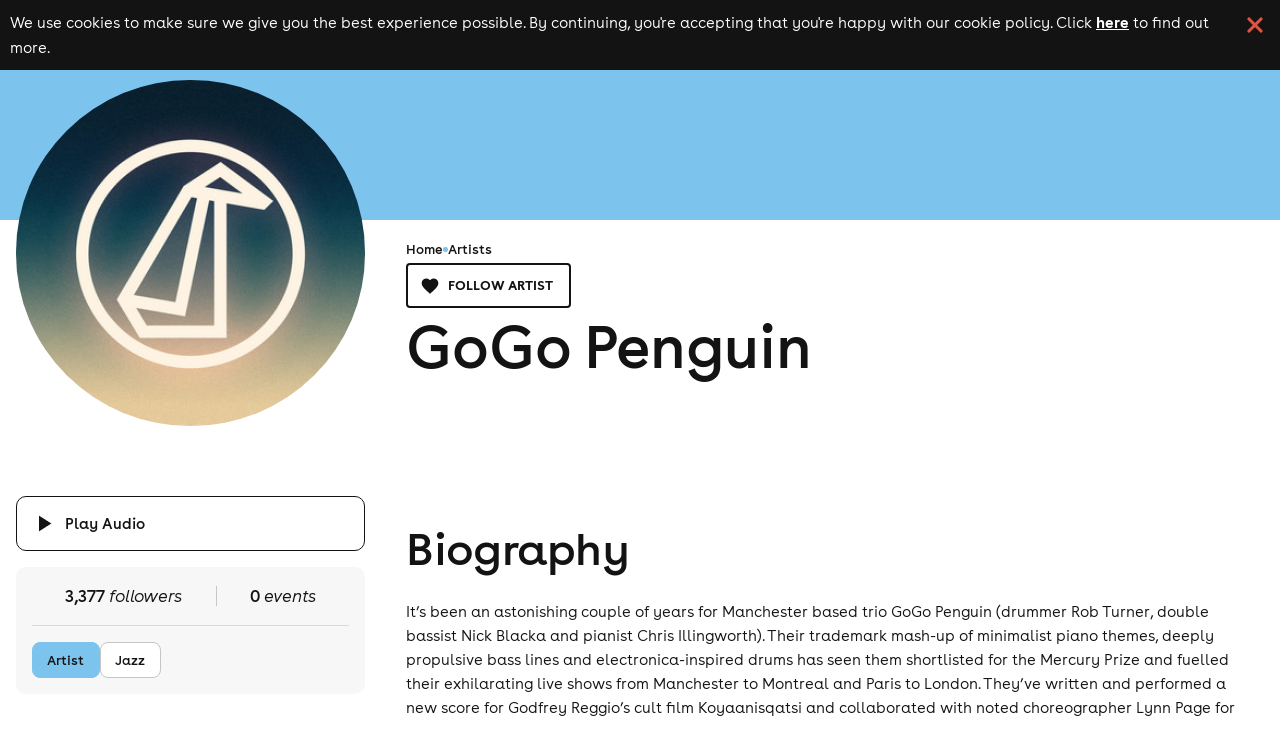

--- FILE ---
content_type: text/html; charset=utf-8
request_url: https://www.skiddle.com/artists/gogo-penguin-123533140/
body_size: 26960
content:
<!DOCTYPE html><html lang="en"><head><meta charSet="utf-8" data-next-head=""/><meta content="width=device-width, initial-scale=1" name="viewport" data-next-head=""/><script async="" nonce="61ce77f7-f416-4706-96e4-48ec22e0a177" src="https://platform-api.sharethis.com/powr.js?platform=sharethis"></script><title data-next-head="">GoGo Penguin Tickets | Tour Dates &amp; Upcoming Events 2025 / 2026</title><meta content="GoGo Penguin Tickets | Tour Dates &amp; Upcoming Events 2025 / 2026" property="og:title" data-next-head=""/><meta content="GoGo Penguin events, tour dates and gigs. Find upcoming events and get your official GoGo Penguin tickets here!" name="description" data-next-head=""/><link href="https://www.skiddle.com/artists/gogo-penguin-123533140/" rel="canonical" data-next-head=""/><meta content="https://www.skiddle.com/artists/gogo-penguin-123533140/" property="og:url" data-next-head=""/><meta content="article" property="og:type" data-next-head=""/><meta content="skiddle.com" property="og:site_name" data-next-head=""/><meta content="https://i.scdn.co/image/ab676161000051745fce02f706e6a0efb6dd8171" property="og:image" data-next-head=""/><link href="https://fb6286074e2545413d73-8f0456bc141375d26d66e258b7e586d2.ssl.cf3.rackcdn.com/faviconskiddle1.ico" nonce="61ce77f7-f416-4706-96e4-48ec22e0a177" rel="icon"/><link as="font" crossorigin="anonymous" href="https://d1plawd8huk6hh.cloudfront.net/css-responsive2/fonts/BuenosAires/BuenosAiresWeb1-Regular_gdi.woff2" nonce="61ce77f7-f416-4706-96e4-48ec22e0a177" rel="preload" type="font/woff2"/><link as="font" crossorigin="anonymous" href="https://d1plawd8huk6hh.cloudfront.net/css-responsive2/fonts/BuenosAires/BuenosAiresWeb1-Bold_gdi.woff2" nonce="61ce77f7-f416-4706-96e4-48ec22e0a177" rel="preload" type="font/woff2"/><link as="font" crossorigin="anonymous" href="https://d1plawd8huk6hh.cloudfront.net/css-responsive2/fonts/BuenosAires/BuenosAiresWeb1-Light_gdi.woff2" nonce="61ce77f7-f416-4706-96e4-48ec22e0a177" rel="preload" type="font/woff2"/><link as="font" crossorigin="anonymous" href="https://fonts.gstatic.com/s/materialsymbolsoutlined/v215/kJEhBvYX7BgnkSrUwT8OhrdQw4oELdPIeeII9v6oFsLjBuVY.woff2" nonce="61ce77f7-f416-4706-96e4-48ec22e0a177" rel="preload" type="font/woff2"/><link crossorigin="anonymous" href="https://fonts.googleapis.com" nonce="61ce77f7-f416-4706-96e4-48ec22e0a177" rel="preload"/><link crossorigin="anonymous" href="https://fonts.gstatic.com" nonce="61ce77f7-f416-4706-96e4-48ec22e0a177" rel="preload"/><link href="https://dev.visualwebsiteoptimizer.com" nonce="61ce77f7-f416-4706-96e4-48ec22e0a177" rel="preconnect"/><meta name="emotion-insertion-point" content=""/><link nonce="61ce77f7-f416-4706-96e4-48ec22e0a177" rel="preload" href="https://d1plawd8huk6hh.cloudfront.net/nextjs/production/artists/_next/static/css/1b03053faf92b070.css" as="style"/><link nonce="61ce77f7-f416-4706-96e4-48ec22e0a177" rel="preload" href="https://d1plawd8huk6hh.cloudfront.net/nextjs/production/artists/_next/static/css/d85abb7b922aaf6b.css" as="style"/><link nonce="61ce77f7-f416-4706-96e4-48ec22e0a177" rel="preload" href="https://d1plawd8huk6hh.cloudfront.net/nextjs/production/artists/_next/static/css/7291ca3882ab62d6.css" as="style"/><script id="artist-schema" nonce="61ce77f7-f416-4706-96e4-48ec22e0a177" type="application/ld+json" data-next-head="">{"@type":"MusicGroup","name":"GoGo Penguin","sameAs":["https://www.skiddle.com/artists/GoGo-Penguin-123533140","http://gogopenguin.co.uk/#home","https://twitter.com/GoGo_Penguin"],"url":"https://www.skiddle.com/artists/GoGo-Penguin-123533140","events":[]}</script><script id="breadcrumb-schema" nonce="61ce77f7-f416-4706-96e4-48ec22e0a177" type="application/ld+json" data-next-head="">{"@context":"https://schema.org","@type":"BreadcrumbList","itemListElement":[{"@type":"ListItem","position":1,"item":{"@id":"https://www.skiddle.com/artists/","name":"Artists"}},{"@type":"ListItem","position":2,"item":{"@id":"https://www.skiddle.com/artists/GoGo-Penguin-123533140/","name":"GoGo Penguin"}}]}</script><script defer="" nonce="61ce77f7-f416-4706-96e4-48ec22e0a177" src="https://2ac64daa9bf3.edge.sdk.awswaf.com/2ac64daa9bf3/e05fd40697a7/challenge.js"></script><link href="https://fonts.googleapis.com/icon?family=Material+Icons" nonce="61ce77f7-f416-4706-96e4-48ec22e0a177" rel="stylesheet"/><link href="https://fonts.googleapis.com/css2?family=Material+Symbols+Outlined:opsz,wght,FILL,GRAD@20..48,100..700,0..1,-50..200" nonce="61ce77f7-f416-4706-96e4-48ec22e0a177" rel="stylesheet"/><link crossorigin="anonymous" href="https://fonts.googleapis.com/css2?family=Lexend:wght@100..900&amp;display=swap" nonce="61ce77f7-f416-4706-96e4-48ec22e0a177" rel="stylesheet"/><style data-fullcalendar="true" nonce="61ce77f7-f416-4706-96e4-48ec22e0a177"></style><link href="https://d1plawd8huk6hh.cloudfront.net/ticketbox/production/latest.css" nonce="61ce77f7-f416-4706-96e4-48ec22e0a177" rel="stylesheet"/><script nonce="61ce77f7-f416-4706-96e4-48ec22e0a177" src="https://d1plawd8huk6hh.cloudfront.net/nextjs/vwo-react.js" type="text/javascript"></script><script defer="" nonce="61ce77f7-f416-4706-96e4-48ec22e0a177" src="https://status.skiddle.com/embed/script.js"></script><script nonce="61ce77f7-f416-4706-96e4-48ec22e0a177">
    window.requestIdleCallback = window.requestIdleCallback || function(cb) {
      const start = Date.now();
      return setTimeout(function() {
        cb({
          didTimeout: false,
          timeRemaining: function() {
            return Math.max(0, 50 - (Date.now() - start));
          }
        });
      }, 1);
    };</script><style data-emotion="mui "></style><style nonce="61ce77f7-f416-4706-96e4-48ec22e0a177">:root { --color-primary-main: #418683; --color-primary-light: #3AACA6; --color-primary-dark: #54A3A0; --color-primary-assent-light: #EFFCFB; --color-primary-assent-medium: #418582; --color-primary-assent-dark: #127d78; --color-primary-assent-darker: #31605e; --color-primary-components-artists: #287b78; --color-primary-components-events: #62B5AE; --color-primary-components-icon: #428683; --color-primary-components-selector: #46c3be; --color-secondary-main: #2b388a; --color-black-main: #131313; --color-white-main: #FFFFFF; --color-white-medium: #4e4e4e; --color-orange-main: #F0813A; --color-orange-dark: #ff9800; --color-orange-light: #ffbb57; --color-red-main: #E25241; --color-red-light: #FFE5E5; --color-blue-light: #d1faf8; --color-blue-dark: #3cb8b01a; --color-brown-main: #837D7D; --color-grey-main: #777; --color-grey-medium: #E5E5E5; --color-grey-light: #F7F7F7; --color-grey-dark: #707070; --color-grey-disabled: #ced4da; --color-grey-assent-light: #F4F4F4; --color-grey-assent-medium: #ACACAC; --color-grey-assent-dark: #555; --color-grey-assent-darker: #888; --color-grey-borders-main: #eee; --color-grey-borders-light: #c5c5c5; --color-grey-borders-dark: #e3e3e3; --color-grey-backgrounds-main: #CECECE; --color-grey-backgrounds-light: #f0f0f6; --color-grey-copy-main: #333; --color-grey-copy-dark: #717171; --color-grey-components-footer: #626262; --color-error-main: #d32f2f; --color-warning-main: #ed6c02; --color-shadow-main: #D8D8D8; --color-icons-spotify: #2ebd59;  --colour-primary-main: #287b78; --colour-primary-light: #3AACA6; --colour-primary-dark: #438a87; --colour-primary-contrast-main: #ffffff; --colour-primary-contrast-light: #131313; --colour-secondary-main: #2b388a; --colour-secondary-contrast-main: #ffffff; --colour-tertiary-main: #929BCA; --colour-tertiary-light: #edf0ff; --colour-tertiary-dark: #5b617e; --colour-tertiary-contrast-main: #ffffff; --colour-tertiary-contrast-light: #131313; --colour-typography-main: #131313; --colour-typography-contrast-dark: #ffffff; --colour-typography-contrast-light: #131313; --colour-error-main: #b91818; --colour-error-contrast-main: #ffffff; --colour-warning-main: #ffc107; --colour-warning-contrast-main: #ffffff; --colour-background-main: #ffffff; --colour-background-secondary: #f5f5f5; --colour-background-focus: #f3f3f6; --colour-background-fade: #f8f8f8; --colour-background-contrast-main: #131313; --colour-background-primary: #EFFCFB; --colour-background-tertiary: #DBDFF4; --colour-grey-50: hsl(0,0%,95%); --colour-grey-100: hsl(0,0%,90%); --colour-grey-200: hsl(0,0%,80%); --colour-grey-300: hsl(0,0%,70%); --colour-grey-400: hsl(0,0%,60%); --colour-grey-500: hsl(0,0%,50%); --colour-grey-600: hsl(0,0%,40%); --colour-grey-700: hsl(0,0%,30%); --colour-grey-800: hsl(0,0%,20%); --colour-grey-900: hsl(0,0%,10%);  }</style><link nonce="61ce77f7-f416-4706-96e4-48ec22e0a177" rel="stylesheet" href="https://d1plawd8huk6hh.cloudfront.net/nextjs/production/artists/_next/static/css/1b03053faf92b070.css" data-n-g=""/><link nonce="61ce77f7-f416-4706-96e4-48ec22e0a177" rel="stylesheet" href="https://d1plawd8huk6hh.cloudfront.net/nextjs/production/artists/_next/static/css/d85abb7b922aaf6b.css" data-n-p=""/><link nonce="61ce77f7-f416-4706-96e4-48ec22e0a177" rel="stylesheet" href="https://d1plawd8huk6hh.cloudfront.net/nextjs/production/artists/_next/static/css/7291ca3882ab62d6.css" data-n-p=""/><noscript data-n-css="61ce77f7-f416-4706-96e4-48ec22e0a177"></noscript><script defer="" nonce="61ce77f7-f416-4706-96e4-48ec22e0a177" noModule="" src="https://d1plawd8huk6hh.cloudfront.net/nextjs/production/artists/_next/static/chunks/polyfills-42372ed130431b0a.js"></script><script src="https://d1plawd8huk6hh.cloudfront.net/nextjs/production/artists/_next/static/chunks/webpack-dd4ca117457bc678.js" nonce="61ce77f7-f416-4706-96e4-48ec22e0a177" defer=""></script><script src="https://d1plawd8huk6hh.cloudfront.net/nextjs/production/artists/_next/static/chunks/framework-9127e173e7133548.js" nonce="61ce77f7-f416-4706-96e4-48ec22e0a177" defer=""></script><script src="https://d1plawd8huk6hh.cloudfront.net/nextjs/production/artists/_next/static/chunks/main-6fa7385c930a8475.js" nonce="61ce77f7-f416-4706-96e4-48ec22e0a177" defer=""></script><script src="https://d1plawd8huk6hh.cloudfront.net/nextjs/production/artists/_next/static/chunks/pages/_app-7f7897e911e36f76.js" nonce="61ce77f7-f416-4706-96e4-48ec22e0a177" defer=""></script><script src="https://d1plawd8huk6hh.cloudfront.net/nextjs/production/artists/_next/static/chunks/070fd1b5-3b31e85fb6fd8c96.js" nonce="61ce77f7-f416-4706-96e4-48ec22e0a177" defer=""></script><script src="https://d1plawd8huk6hh.cloudfront.net/nextjs/production/artists/_next/static/chunks/efd18a4b-c456ce0858d4443c.js" nonce="61ce77f7-f416-4706-96e4-48ec22e0a177" defer=""></script><script src="https://d1plawd8huk6hh.cloudfront.net/nextjs/production/artists/_next/static/chunks/986-02fc5af5c6ff0ada.js" nonce="61ce77f7-f416-4706-96e4-48ec22e0a177" defer=""></script><script src="https://d1plawd8huk6hh.cloudfront.net/nextjs/production/artists/_next/static/chunks/228-affa00e04e1801ef.js" nonce="61ce77f7-f416-4706-96e4-48ec22e0a177" defer=""></script><script src="https://d1plawd8huk6hh.cloudfront.net/nextjs/production/artists/_next/static/chunks/pages/%5BartistSequence%5D-342b171d2b1dd3c7.js" nonce="61ce77f7-f416-4706-96e4-48ec22e0a177" defer=""></script><script src="https://d1plawd8huk6hh.cloudfront.net/nextjs/production/artists/_next/static/w0Bnx3Yh9hH-VxuaoY4Hs/_buildManifest.js" nonce="61ce77f7-f416-4706-96e4-48ec22e0a177" defer=""></script><script src="https://d1plawd8huk6hh.cloudfront.net/nextjs/production/artists/_next/static/w0Bnx3Yh9hH-VxuaoY4Hs/_ssgManifest.js" nonce="61ce77f7-f416-4706-96e4-48ec22e0a177" defer=""></script></head><body><link rel="preload" as="image" href="https://d1plawd8huk6hh.cloudfront.net/images/responsive/logo_rebrand_black.2.svg"/><link rel="preload" as="image" href="https://i.scdn.co/image/ab676161000051745fce02f706e6a0efb6dd8171"/><link rel="preload" as="image" href="https://d1plawd8huk6hh.cloudfront.net/images/responsive/logo_vertical_rebrand.svg"/><div id="__next"><div class="cookieBanner_container__eJz7Y"><div class="cookieBanner_content__g67qD"><p class="cookieBanner_text__5xwhX">We use cookies to make sure we give you the best experience possible. By continuing, you&#x27;re accepting that you&#x27;re happy with our cookie policy. Click<!-- --> <a aria-label="Read more about our cookie policy" class="cookieBanner_link__JbO_R" href="https://www.skiddle.com/terms/cookie-policy.php" target="_blank">here</a> <!-- -->to find out more.</p><button aria-label="click button to close cookie banner. By closing the cookie banner you&#x27;re accepting our cookie policy." class="cookieBanner_button__k3P6y" type="button"></button></div></div><style data-emotion="css qbyl0c">.css-qbyl0c{width:100%;top:0;-webkit-flex-direction:column;-ms-flex-direction:column;flex-direction:column;-webkit-box-pack:justify;-webkit-justify-content:space-between;justify-content:space-between;}@media (min-width:0px){.css-qbyl0c{position:relative;display:none;}}@media (min-width:900px){.css-qbyl0c{position:absolute;}}@media (min-width:1100px){.css-qbyl0c{display:-webkit-box;display:-webkit-flex;display:-ms-flexbox;display:flex;}}</style><div class="MuiBox-root css-qbyl0c"><style data-emotion="css 4aut9s">.css-4aut9s{-webkit-box-flex:1;-webkit-flex-grow:1;-ms-flex-positive:1;flex-grow:1;position:relative;z-index:5000;width:100%;}</style><div class="MuiBox-root css-4aut9s"><style data-emotion="css 2t0m53">.css-2t0m53{display:-webkit-box;display:-webkit-flex;display:-ms-flexbox;display:flex;-webkit-flex-direction:column;-ms-flex-direction:column;flex-direction:column;width:100%;box-sizing:border-box;-webkit-flex-shrink:0;-ms-flex-negative:0;flex-shrink:0;position:static;background-color:#418683;color:#fff;font-size:1.5rem;background-color:transparent;box-shadow:none;}@media (min-width:0px){.css-2t0m53{width:100%;margin:0px;}}@media (min-width:1100px){.css-2t0m53{width:90%;margin:auto;}}</style><style data-emotion="css 13s6pmj">.css-13s6pmj{background-color:#fff;color:rgba(0, 0, 0, 0.87);-webkit-transition:box-shadow 300ms cubic-bezier(0.4, 0, 0.2, 1) 0ms;transition:box-shadow 300ms cubic-bezier(0.4, 0, 0.2, 1) 0ms;box-shadow:0px 2px 4px -1px rgba(0,0,0,0.2),0px 4px 5px 0px rgba(0,0,0,0.14),0px 1px 10px 0px rgba(0,0,0,0.12);display:-webkit-box;display:-webkit-flex;display:-ms-flexbox;display:flex;-webkit-flex-direction:column;-ms-flex-direction:column;flex-direction:column;width:100%;box-sizing:border-box;-webkit-flex-shrink:0;-ms-flex-negative:0;flex-shrink:0;position:static;background-color:#418683;color:#fff;font-size:1.5rem;background-color:transparent;box-shadow:none;}@media (min-width:0px){.css-13s6pmj{width:100%;margin:0px;}}@media (min-width:1100px){.css-13s6pmj{width:90%;margin:auto;}}</style><header class="MuiPaper-root MuiPaper-elevation MuiPaper-elevation4 MuiAppBar-root MuiAppBar-colorPrimary MuiAppBar-positionStatic css-13s6pmj"><style data-emotion="css 42ibn8">@media (min-width:0px){.css-42ibn8{display:block;}}@media (min-width:1100px){.css-42ibn8{display:none;}}</style><div class="MuiBox-root css-42ibn8"><style data-emotion="css 1wya6s5">.css-1wya6s5{position:relative;display:-webkit-box;display:-webkit-flex;display:-ms-flexbox;display:flex;-webkit-align-items:center;-webkit-box-align:center;-ms-flex-align:center;align-items:center;padding-left:16px;padding-right:16px;min-height:56px;dispay:flex;-webkit-box-pack:justify;-webkit-justify-content:space-between;justify-content:space-between;-webkit-align-item:center;-ms-flex-item-align-item:center;align-item:center;}@media (min-width:600px){.css-1wya6s5{padding-left:24px;padding-right:24px;}}@media (min-width:0px){@media (orientation: landscape){.css-1wya6s5{min-height:48px;}}}@media (min-width:600px){.css-1wya6s5{min-height:64px;}}</style><div class="MuiToolbar-root MuiToolbar-gutters MuiToolbar-regular css-1wya6s5"><style data-emotion="css 1hji1o0">.css-1hji1o0{z-index:1200;z-index:5001;}</style><style data-emotion="css 14yq2cq">.css-14yq2cq{-webkit-user-select:none;-moz-user-select:none;-ms-user-select:none;user-select:none;width:1em;height:1em;display:inline-block;fill:currentColor;-webkit-flex-shrink:0;-ms-flex-negative:0;flex-shrink:0;-webkit-transition:fill 200ms cubic-bezier(0.4, 0, 0.2, 1) 0ms;transition:fill 200ms cubic-bezier(0.4, 0, 0.2, 1) 0ms;font-size:1.7142857142857142rem;}</style><svg class="MuiSvgIcon-root MuiSvgIcon-fontSizeMedium css-14yq2cq" focusable="false" color="#131313" aria-hidden="true" viewBox="0 0 24 24" data-testid="MenuIcon"><path d="M3 18h18v-2H3v2zm0-5h18v-2H3v2zm0-7v2h18V6H3z"></path></svg><a aria-label="Click to go to Skiddle homepage, discover events and buy tickets" href="/"><img alt="Skiddle, discover events and buy tickets" loading="lazy" src="https://d1plawd8huk6hh.cloudfront.net/images/responsive/logo_rebrand_black.2.svg" style="width:92px"/></a><a aria-label="click to view logged in user profile" href="/login/?url=undefined"><style data-emotion="css a631ow">.css-a631ow{position:relative;display:-webkit-box;display:-webkit-flex;display:-ms-flexbox;display:flex;-webkit-align-items:center;-webkit-box-align:center;-ms-flex-align:center;align-items:center;-webkit-box-pack:center;-ms-flex-pack:center;-webkit-justify-content:center;justify-content:center;-webkit-flex-shrink:0;-ms-flex-negative:0;flex-shrink:0;width:40px;height:40px;font-family:BuenosAires;font-size:1.4285714285714284rem;line-height:1;border-radius:50%;overflow:hidden;-webkit-user-select:none;-moz-user-select:none;-ms-user-select:none;user-select:none;color:#fff;background-color:#bdbdbd;cursor:pointer;}</style><div class="MuiAvatar-root MuiAvatar-circular MuiAvatar-colorDefault css-a631ow"><style data-emotion="css 4n1xvj">.css-4n1xvj{width:75%;height:75%;}</style><style data-emotion="css 6gg3zs">.css-6gg3zs{-webkit-user-select:none;-moz-user-select:none;-ms-user-select:none;user-select:none;width:1em;height:1em;display:inline-block;fill:currentColor;-webkit-flex-shrink:0;-ms-flex-negative:0;flex-shrink:0;-webkit-transition:fill 200ms cubic-bezier(0.4, 0, 0.2, 1) 0ms;transition:fill 200ms cubic-bezier(0.4, 0, 0.2, 1) 0ms;font-size:1.7142857142857142rem;width:75%;height:75%;}</style><svg class="MuiSvgIcon-root MuiSvgIcon-fontSizeMedium MuiAvatar-fallback css-6gg3zs" focusable="false" aria-hidden="true" viewBox="0 0 24 24" data-testid="PersonIcon"><path d="M12 12c2.21 0 4-1.79 4-4s-1.79-4-4-4-4 1.79-4 4 1.79 4 4 4zm0 2c-2.67 0-8 1.34-8 4v2h16v-2c0-2.66-5.33-4-8-4z"></path></svg></div></a></div></div><style data-emotion="css 1u9jaw6">@media (min-width:0px){.css-1u9jaw6{display:none;}}@media (min-width:1100px){.css-1u9jaw6{display:block;}}</style><div class="MuiBox-root css-1u9jaw6"><style data-emotion="css 1r1mybf">.css-1r1mybf{position:relative;display:-webkit-box;display:-webkit-flex;display:-ms-flexbox;display:flex;-webkit-align-items:center;-webkit-box-align:center;-ms-flex-align:center;align-items:center;padding-left:16px;padding-right:16px;min-height:56px;margin:auto;width:100%;display:-webkit-box;display:-webkit-flex;display:-ms-flexbox;display:flex;-webkit-box-pack:justify;-webkit-justify-content:space-between;justify-content:space-between;padding:0px!important;}@media (min-width:600px){.css-1r1mybf{padding-left:24px;padding-right:24px;}}@media (min-width:0px){@media (orientation: landscape){.css-1r1mybf{min-height:48px;}}}@media (min-width:600px){.css-1r1mybf{min-height:64px;}}</style><div class="MuiToolbar-root MuiToolbar-gutters MuiToolbar-regular css-1r1mybf"><div class="MuiBox-root css-0"><style data-emotion="css g6ifw6">.css-g6ifw6{box-sizing:border-box;-webkit-flex-direction:row;-ms-flex-direction:row;flex-direction:row;display:-webkit-box;display:-webkit-flex;display:-ms-flexbox;display:flex;-webkit-align-items:center;-webkit-box-align:center;-ms-flex-align:center;align-items:center;-webkit-box-pack:center;-ms-flex-pack:center;-webkit-justify-content:center;justify-content:center;}</style><div class="MuiGrid-root css-g6ifw6"><a aria-label="Click to go to Skiddle homepage, discover events and buy tickets" href="/" style="display:flex;align-items:center;justify-content:center"><img alt="Skiddle, discover events and buy tickets" src="https://d1plawd8huk6hh.cloudfront.net/images/responsive/logo_rebrand_black.2.svg" style="height:40px;margin-right:56px"/></a><style data-emotion="css l6992g">.css-l6992g{box-sizing:border-box;margin:0;-webkit-flex-direction:row;-ms-flex-direction:row;flex-direction:row;margin-right:24px;cursor:pointer;}</style><div class="MuiGrid-root MuiGrid-item css-l6992g"><style data-emotion="css rgrq8l">.css-rgrq8l .MuiTooltip-tooltip{background-color:transparent;}</style><style data-emotion="css yjj9kc">.css-yjj9kc{margin:0;font-family:BuenosAires;font-weight:400;font-size:1.1428571428571428rem;line-height:1.5;color:#131313;font-size:16px;font-weight:400;line-height:22px;letter-spacing:0em;}.css-yjj9kc:first-letter{text-transform:capitalize;}</style><div class="MuiTypography-root MuiTypography-body1 css-yjj9kc" aria-label=""><style data-emotion="css tk3kga">.css-tk3kga{margin:0;font-family:BuenosAires;font-weight:400;font-size:1.1428571428571428rem;line-height:1.5;-webkit-text-decoration:none!important;text-decoration:none!important;white-space:nowrap;}</style><a class="MuiTypography-root MuiTypography-body1 css-tk3kga" href="https://www.skiddle.com/live/">gigs</a></div><style data-emotion="css 164b6rn">.css-164b6rn{z-index:1500;pointer-events:none;}.css-164b6rn .MuiTooltip-tooltip{background-color:transparent;}</style><style data-emotion="css bdxpg">.css-bdxpg{z-index:1500;pointer-events:none;}.css-bdxpg .MuiTooltip-tooltip{background-color:transparent;}</style></div><div class="MuiGrid-root MuiGrid-item css-l6992g"><div class="MuiTypography-root MuiTypography-body1 css-yjj9kc" aria-label=""><a class="MuiTypography-root MuiTypography-body1 css-tk3kga" href="https://www.skiddle.com/clubs/">clubs</a></div></div><div class="MuiGrid-root MuiGrid-item css-l6992g"><div class="MuiTypography-root MuiTypography-body1 css-yjj9kc" aria-label=""><a class="MuiTypography-root MuiTypography-body1 css-tk3kga" href="https://www.skiddle.com/festivals/">festivals</a></div></div><div class="MuiGrid-root MuiGrid-item css-l6992g"><div class="MuiTypography-root MuiTypography-body1 css-yjj9kc" aria-label=""><a class="MuiTypography-root MuiTypography-body1 css-tk3kga" href="https://www.skiddle.com/whats-on/">what&#x27;s on</a></div></div><div class="MuiGrid-root MuiGrid-item css-l6992g"><div class="MuiTypography-root MuiTypography-body1 css-yjj9kc" aria-label=""><a class="MuiTypography-root MuiTypography-body1 css-tk3kga" href="https://www.skiddle.com/things-to-do/">things to do</a></div></div><style data-emotion="css 1lpgjez">.css-1lpgjez{box-sizing:border-box;margin:0;-webkit-flex-direction:row;-ms-flex-direction:row;flex-direction:row;margin-right:24px;cursor:pointer;}@media (min-width:900px){.css-1lpgjez{display:none;}}</style><div class="MuiGrid-root MuiGrid-item css-1lpgjez"><div class="MuiTypography-root MuiTypography-body1 css-yjj9kc" aria-label=""><a class="MuiTypography-root MuiTypography-body1 css-tk3kga" href="https://www.skiddle.com/news/">news</a></div></div><div class="MuiGrid-root MuiGrid-item css-l6992g"><div class="MuiTypography-root MuiTypography-body1 css-yjj9kc" aria-label=""><a class="MuiTypography-root MuiTypography-body1 css-tk3kga" href="https://promotioncentre.co.uk">add event</a></div></div></div></div><style data-emotion="css k008qs">.css-k008qs{display:-webkit-box;display:-webkit-flex;display:-ms-flexbox;display:flex;}</style><div class="MuiBox-root css-k008qs"><style data-emotion="css g1zg5t">.css-g1zg5t{height:30px;margin-top:2px;-webkit-align-items:center;-webkit-box-align:center;-ms-flex-align:center;align-items:center;}</style><div class="MuiBox-root css-g1zg5t"><style data-emotion="css 13sljp9">.css-13sljp9{display:-webkit-inline-box;display:-webkit-inline-flex;display:-ms-inline-flexbox;display:inline-flex;-webkit-flex-direction:column;-ms-flex-direction:column;flex-direction:column;position:relative;min-width:0;padding:0;margin:0;border:0;vertical-align:top;}</style><div class="MuiFormControl-root css-13sljp9"><style data-emotion="css-global 1prfaxn">@-webkit-keyframes mui-auto-fill{from{display:block;}}@keyframes mui-auto-fill{from{display:block;}}@-webkit-keyframes mui-auto-fill-cancel{from{display:block;}}@keyframes mui-auto-fill-cancel{from{display:block;}}</style><style data-emotion="css qfc1dy">.css-qfc1dy{font-family:BuenosAires;font-weight:400;font-size:1.1428571428571428rem;line-height:1.4375em;color:rgba(0, 0, 0, 0.87);box-sizing:border-box;position:relative;cursor:text;display:-webkit-inline-box;display:-webkit-inline-flex;display:-ms-inline-flexbox;display:inline-flex;-webkit-align-items:center;-webkit-box-align:center;-ms-flex-align:center;align-items:center;position:relative;color:#131313;}.css-qfc1dy.Mui-disabled{color:rgba(0, 0, 0, 0.38);cursor:default;}label+.css-qfc1dy{margin-top:16px;}.css-qfc1dy input{width:0px;-webkit-transition:width 1s;transition:width 1s;}</style><div class="MuiInputBase-root MuiInput-root MuiInputBase-colorPrimary MuiInputBase-formControl MuiInputBase-adornedStart css-qfc1dy"><style data-emotion="css 1a6giau">.css-1a6giau{display:-webkit-box;display:-webkit-flex;display:-ms-flexbox;display:flex;height:0.01em;max-height:2em;-webkit-align-items:center;-webkit-box-align:center;-ms-flex-align:center;align-items:center;white-space:nowrap;color:rgba(0, 0, 0, 0.54);margin-right:8px;}</style><div class="MuiInputAdornment-root MuiInputAdornment-positionStart MuiInputAdornment-standard MuiInputAdornment-sizeMedium css-1a6giau"><span class="notranslate">​</span><style data-emotion="css 199az1m">.css-199az1m{-webkit-user-select:none;-moz-user-select:none;-ms-user-select:none;user-select:none;width:1em;height:1em;display:inline-block;fill:currentColor;-webkit-flex-shrink:0;-ms-flex-negative:0;flex-shrink:0;-webkit-transition:fill 200ms cubic-bezier(0.4, 0, 0.2, 1) 0ms;transition:fill 200ms cubic-bezier(0.4, 0, 0.2, 1) 0ms;font-size:1.7142857142857142rem;color:#131313;cursor:pointer;}</style><svg class="MuiSvgIcon-root MuiSvgIcon-fontSizeMedium css-199az1m" focusable="false" aria-hidden="true" viewBox="0 0 24 24" data-testid="SearchIcon"><path d="M15.5 14h-.79l-.28-.27C15.41 12.59 16 11.11 16 9.5 16 5.91 13.09 3 9.5 3S3 5.91 3 9.5 5.91 16 9.5 16c1.61 0 3.09-.59 4.23-1.57l.27.28v.79l5 4.99L20.49 19l-4.99-5zm-6 0C7.01 14 5 11.99 5 9.5S7.01 5 9.5 5 14 7.01 14 9.5 11.99 14 9.5 14z"></path></svg></div><style data-emotion="css mnn31">.css-mnn31{font:inherit;letter-spacing:inherit;color:currentColor;padding:4px 0 5px;border:0;box-sizing:content-box;background:none;height:1.4375em;margin:0;-webkit-tap-highlight-color:transparent;display:block;min-width:0;width:100%;-webkit-animation-name:mui-auto-fill-cancel;animation-name:mui-auto-fill-cancel;-webkit-animation-duration:10ms;animation-duration:10ms;}.css-mnn31::-webkit-input-placeholder{color:currentColor;opacity:0.42;-webkit-transition:opacity 200ms cubic-bezier(0.4, 0, 0.2, 1) 0ms;transition:opacity 200ms cubic-bezier(0.4, 0, 0.2, 1) 0ms;}.css-mnn31::-moz-placeholder{color:currentColor;opacity:0.42;-webkit-transition:opacity 200ms cubic-bezier(0.4, 0, 0.2, 1) 0ms;transition:opacity 200ms cubic-bezier(0.4, 0, 0.2, 1) 0ms;}.css-mnn31:-ms-input-placeholder{color:currentColor;opacity:0.42;-webkit-transition:opacity 200ms cubic-bezier(0.4, 0, 0.2, 1) 0ms;transition:opacity 200ms cubic-bezier(0.4, 0, 0.2, 1) 0ms;}.css-mnn31::-ms-input-placeholder{color:currentColor;opacity:0.42;-webkit-transition:opacity 200ms cubic-bezier(0.4, 0, 0.2, 1) 0ms;transition:opacity 200ms cubic-bezier(0.4, 0, 0.2, 1) 0ms;}.css-mnn31:focus{outline:0;}.css-mnn31:invalid{box-shadow:none;}.css-mnn31::-webkit-search-decoration{-webkit-appearance:none;}label[data-shrink=false]+.MuiInputBase-formControl .css-mnn31::-webkit-input-placeholder{opacity:0!important;}label[data-shrink=false]+.MuiInputBase-formControl .css-mnn31::-moz-placeholder{opacity:0!important;}label[data-shrink=false]+.MuiInputBase-formControl .css-mnn31:-ms-input-placeholder{opacity:0!important;}label[data-shrink=false]+.MuiInputBase-formControl .css-mnn31::-ms-input-placeholder{opacity:0!important;}label[data-shrink=false]+.MuiInputBase-formControl .css-mnn31:focus::-webkit-input-placeholder{opacity:0.42;}label[data-shrink=false]+.MuiInputBase-formControl .css-mnn31:focus::-moz-placeholder{opacity:0.42;}label[data-shrink=false]+.MuiInputBase-formControl .css-mnn31:focus:-ms-input-placeholder{opacity:0.42;}label[data-shrink=false]+.MuiInputBase-formControl .css-mnn31:focus::-ms-input-placeholder{opacity:0.42;}.css-mnn31.Mui-disabled{opacity:1;-webkit-text-fill-color:rgba(0, 0, 0, 0.38);}.css-mnn31:-webkit-autofill{-webkit-animation-duration:5000s;animation-duration:5000s;-webkit-animation-name:mui-auto-fill;animation-name:mui-auto-fill;}</style><input aria-invalid="false" id="input-with-icon-adornment" placeholder="search" type="text" class="MuiInputBase-input MuiInput-input MuiInputBase-inputAdornedStart css-mnn31"/></div></div></div><style data-emotion="css 1uwasu6">.css-1uwasu6{text-align:center;-webkit-flex:0 0 auto;-ms-flex:0 0 auto;flex:0 0 auto;font-size:1.7142857142857142rem;padding:8px;border-radius:50%;overflow:visible;color:rgba(0, 0, 0, 0.54);-webkit-transition:background-color 150ms cubic-bezier(0.4, 0, 0.2, 1) 0ms;transition:background-color 150ms cubic-bezier(0.4, 0, 0.2, 1) 0ms;width:0px;padding-right:0px;opacity:0;-webkit-transition:opacity 0.4s;transition:opacity 0.4s;}.css-1uwasu6:hover{background-color:rgba(0, 0, 0, 0.04);}@media (hover: none){.css-1uwasu6:hover{background-color:transparent;}}.css-1uwasu6.Mui-disabled{background-color:transparent;color:rgba(0, 0, 0, 0.26);}</style><style data-emotion="css 2z2jrv">.css-2z2jrv{display:-webkit-inline-box;display:-webkit-inline-flex;display:-ms-inline-flexbox;display:inline-flex;-webkit-align-items:center;-webkit-box-align:center;-ms-flex-align:center;align-items:center;-webkit-box-pack:center;-ms-flex-pack:center;-webkit-justify-content:center;justify-content:center;position:relative;box-sizing:border-box;-webkit-tap-highlight-color:transparent;background-color:transparent;outline:0;border:0;margin:0;border-radius:0;padding:0;cursor:pointer;-webkit-user-select:none;-moz-user-select:none;-ms-user-select:none;user-select:none;vertical-align:middle;-moz-appearance:none;-webkit-appearance:none;-webkit-text-decoration:none;text-decoration:none;color:inherit;text-align:center;-webkit-flex:0 0 auto;-ms-flex:0 0 auto;flex:0 0 auto;font-size:1.7142857142857142rem;padding:8px;border-radius:50%;overflow:visible;color:rgba(0, 0, 0, 0.54);-webkit-transition:background-color 150ms cubic-bezier(0.4, 0, 0.2, 1) 0ms;transition:background-color 150ms cubic-bezier(0.4, 0, 0.2, 1) 0ms;width:0px;padding-right:0px;opacity:0;-webkit-transition:opacity 0.4s;transition:opacity 0.4s;}.css-2z2jrv::-moz-focus-inner{border-style:none;}.css-2z2jrv.Mui-disabled{pointer-events:none;cursor:default;}@media print{.css-2z2jrv{-webkit-print-color-adjust:exact;color-adjust:exact;}}.css-2z2jrv:hover{background-color:rgba(0, 0, 0, 0.04);}@media (hover: none){.css-2z2jrv:hover{background-color:transparent;}}.css-2z2jrv.Mui-disabled{background-color:transparent;color:rgba(0, 0, 0, 0.26);}</style><button class="MuiButtonBase-root MuiIconButton-root MuiIconButton-sizeMedium css-2z2jrv" tabindex="0" type="button" aria-label="Click button to search"><style data-emotion="css k16qxf">.css-k16qxf{-webkit-user-select:none;-moz-user-select:none;-ms-user-select:none;user-select:none;width:1em;height:1em;display:inline-block;fill:currentColor;-webkit-flex-shrink:0;-ms-flex-negative:0;flex-shrink:0;-webkit-transition:fill 200ms cubic-bezier(0.4, 0, 0.2, 1) 0ms;transition:fill 200ms cubic-bezier(0.4, 0, 0.2, 1) 0ms;font-size:1.7142857142857142rem;width:0px;opacity:0;height:24px;color:#131313;cursor:pointer;}</style><svg class="MuiSvgIcon-root MuiSvgIcon-fontSizeMedium css-k16qxf" focusable="false" aria-hidden="true" viewBox="0 0 24 24" data-testid="ArrowForwardIcon"><path d="m12 4-1.41 1.41L16.17 11H4v2h12.17l-5.58 5.59L12 20l8-8z"></path></svg></button><a aria-label="click to view logged in user profile" href="/login/?url=undefined"><div class="MuiAvatar-root MuiAvatar-circular MuiAvatar-colorDefault css-a631ow"><svg class="MuiSvgIcon-root MuiSvgIcon-fontSizeMedium MuiAvatar-fallback css-6gg3zs" focusable="false" aria-hidden="true" viewBox="0 0 24 24" data-testid="PersonIcon"><path d="M12 12c2.21 0 4-1.79 4-4s-1.79-4-4-4-4 1.79-4 4 1.79 4 4 4zm0 2c-2.67 0-8 1.34-8 4v2h16v-2c0-2.66-5.33-4-8-4z"></path></svg></div></a></div></div></div></header></div></div><style data-emotion="css 1un1gfk">.css-1un1gfk{width:100%;top:0;display:-webkit-box;display:-webkit-flex;display:-ms-flexbox;display:flex;-webkit-flex-direction:column;-ms-flex-direction:column;flex-direction:column;-webkit-box-pack:justify;-webkit-justify-content:space-between;justify-content:space-between;z-index:1;}@media (min-width:0px){.css-1un1gfk{position:relative;height:300px;}}@media (min-width:900px){.css-1un1gfk{position:absolute;height:400px;}}</style><div class="MuiBox-root css-1un1gfk"><style data-emotion="css jzflm1">.css-jzflm1{position:absolute;z-index:0;width:100%;height:220px;background-color:#7cc3ed;background-image:url("data:image/svg+xml,%3Csvg width='100' height='20' viewBox='0 0 100 20' xmlns='https://www.w3.org/2000/svg'%3E%3Cpath d='M21.184 20c.357-.13.72-.264 1.088-.402l1.768-.661C33.64 15.347 39.647 14 50 14c10.271 0 15.362 1.222 24.629 4.928.955.383 1.869.74 2.75 1.072h6.225c-2.51-.73-5.139-1.691-8.233-2.928C65.888 13.278 60.562 12 50 12c-10.626 0-16.855 1.397-26.66 5.063l-1.767.662c-2.475.923-4.66 1.674-6.724 2.275h6.335zm0-20C13.258 2.892 8.077 4 0 4V2c5.744 0 9.951-.574 14.85-2h6.334zM77.38 0C85.239 2.966 90.502 4 100 4V2c-6.842 0-11.386-.542-16.396-2h-6.225zM0 14c8.44 0 13.718-1.21 22.272-4.402l1.768-.661C33.64 5.347 39.647 4 50 4c10.271 0 15.362 1.222 24.629 4.928C84.112 12.722 89.438 14 100 14v-2c-10.271 0-15.362-1.222-24.629-4.928C65.888 3.278 60.562 2 50 2 39.374 2 33.145 3.397 23.34 7.063l-1.767.662C13.223 10.84 8.163 12 0 12v2z' fill='%23b0f6ff' fill-opacity='0.4' fill-rule='evenodd'/%3E%3C/svg%3E");}</style><div class="MuiBox-root css-jzflm1"></div><style data-emotion="css 1d9ndwx">.css-1d9ndwx{-webkit-box-flex:1;-webkit-flex-grow:1;-ms-flex-positive:1;flex-grow:1;position:relative;z-index:5000;width:100%;}@media (min-width:0px){.css-1d9ndwx{display:-webkit-box;display:-webkit-flex;display:-ms-flexbox;display:flex;}}@media (min-width:1100px){.css-1d9ndwx{display:none;}}</style><div class="MuiBox-root css-1d9ndwx"><header class="MuiPaper-root MuiPaper-elevation MuiPaper-elevation4 MuiAppBar-root MuiAppBar-colorPrimary MuiAppBar-positionStatic css-13s6pmj"><div class="MuiBox-root css-42ibn8"><div class="MuiToolbar-root MuiToolbar-gutters MuiToolbar-regular css-1wya6s5"><svg class="MuiSvgIcon-root MuiSvgIcon-fontSizeMedium css-14yq2cq" focusable="false" color="#131313" aria-hidden="true" viewBox="0 0 24 24" data-testid="MenuIcon"><path d="M3 18h18v-2H3v2zm0-5h18v-2H3v2zm0-7v2h18V6H3z"></path></svg><a aria-label="Click to go to Skiddle homepage, discover events and buy tickets" href="/"><img alt="Skiddle, discover events and buy tickets" loading="lazy" src="https://d1plawd8huk6hh.cloudfront.net/images/responsive/logo_rebrand_black.2.svg" style="width:92px"/></a><a aria-label="click to view logged in user profile" href="/login/?url=undefined"><div class="MuiAvatar-root MuiAvatar-circular MuiAvatar-colorDefault css-a631ow"><svg class="MuiSvgIcon-root MuiSvgIcon-fontSizeMedium MuiAvatar-fallback css-6gg3zs" focusable="false" aria-hidden="true" viewBox="0 0 24 24" data-testid="PersonIcon"><path d="M12 12c2.21 0 4-1.79 4-4s-1.79-4-4-4-4 1.79-4 4 1.79 4 4 4zm0 2c-2.67 0-8 1.34-8 4v2h16v-2c0-2.66-5.33-4-8-4z"></path></svg></div></a></div></div><div class="MuiBox-root css-1u9jaw6"><div class="MuiToolbar-root MuiToolbar-gutters MuiToolbar-regular css-1r1mybf"><div class="MuiBox-root css-0"><div class="MuiGrid-root css-g6ifw6"><a aria-label="Click to go to Skiddle homepage, discover events and buy tickets" href="/" style="display:flex;align-items:center;justify-content:center"><img alt="Skiddle, discover events and buy tickets" src="https://d1plawd8huk6hh.cloudfront.net/images/responsive/logo_rebrand_black.2.svg" style="height:40px;margin-right:56px"/></a><div class="MuiGrid-root MuiGrid-item css-l6992g"><div class="MuiTypography-root MuiTypography-body1 css-yjj9kc" aria-label=""><a class="MuiTypography-root MuiTypography-body1 css-tk3kga" href="https://www.skiddle.com/live/">gigs</a></div></div><div class="MuiGrid-root MuiGrid-item css-l6992g"><div class="MuiTypography-root MuiTypography-body1 css-yjj9kc" aria-label=""><a class="MuiTypography-root MuiTypography-body1 css-tk3kga" href="https://www.skiddle.com/clubs/">clubs</a></div></div><div class="MuiGrid-root MuiGrid-item css-l6992g"><div class="MuiTypography-root MuiTypography-body1 css-yjj9kc" aria-label=""><a class="MuiTypography-root MuiTypography-body1 css-tk3kga" href="https://www.skiddle.com/festivals/">festivals</a></div></div><div class="MuiGrid-root MuiGrid-item css-l6992g"><div class="MuiTypography-root MuiTypography-body1 css-yjj9kc" aria-label=""><a class="MuiTypography-root MuiTypography-body1 css-tk3kga" href="https://www.skiddle.com/whats-on/">what&#x27;s on</a></div></div><div class="MuiGrid-root MuiGrid-item css-l6992g"><div class="MuiTypography-root MuiTypography-body1 css-yjj9kc" aria-label=""><a class="MuiTypography-root MuiTypography-body1 css-tk3kga" href="https://www.skiddle.com/things-to-do/">things to do</a></div></div><div class="MuiGrid-root MuiGrid-item css-1lpgjez"><div class="MuiTypography-root MuiTypography-body1 css-yjj9kc" aria-label=""><a class="MuiTypography-root MuiTypography-body1 css-tk3kga" href="https://www.skiddle.com/news/">news</a></div></div><div class="MuiGrid-root MuiGrid-item css-l6992g"><div class="MuiTypography-root MuiTypography-body1 css-yjj9kc" aria-label=""><a class="MuiTypography-root MuiTypography-body1 css-tk3kga" href="https://promotioncentre.co.uk">add event</a></div></div></div></div><div class="MuiBox-root css-k008qs"><div class="MuiBox-root css-g1zg5t"><div class="MuiFormControl-root css-13sljp9"><style data-emotion="css-global 1prfaxn">@-webkit-keyframes mui-auto-fill{from{display:block;}}@keyframes mui-auto-fill{from{display:block;}}@-webkit-keyframes mui-auto-fill-cancel{from{display:block;}}@keyframes mui-auto-fill-cancel{from{display:block;}}</style><div class="MuiInputBase-root MuiInput-root MuiInputBase-colorPrimary MuiInputBase-formControl MuiInputBase-adornedStart css-qfc1dy"><div class="MuiInputAdornment-root MuiInputAdornment-positionStart MuiInputAdornment-standard MuiInputAdornment-sizeMedium css-1a6giau"><span class="notranslate">​</span><svg class="MuiSvgIcon-root MuiSvgIcon-fontSizeMedium css-199az1m" focusable="false" aria-hidden="true" viewBox="0 0 24 24" data-testid="SearchIcon"><path d="M15.5 14h-.79l-.28-.27C15.41 12.59 16 11.11 16 9.5 16 5.91 13.09 3 9.5 3S3 5.91 3 9.5 5.91 16 9.5 16c1.61 0 3.09-.59 4.23-1.57l.27.28v.79l5 4.99L20.49 19l-4.99-5zm-6 0C7.01 14 5 11.99 5 9.5S7.01 5 9.5 5 14 7.01 14 9.5 11.99 14 9.5 14z"></path></svg></div><input aria-invalid="false" id="input-with-icon-adornment" placeholder="search" type="text" class="MuiInputBase-input MuiInput-input MuiInputBase-inputAdornedStart css-mnn31"/></div></div></div><button class="MuiButtonBase-root MuiIconButton-root MuiIconButton-sizeMedium css-2z2jrv" tabindex="0" type="button" aria-label="Click button to search"><svg class="MuiSvgIcon-root MuiSvgIcon-fontSizeMedium css-k16qxf" focusable="false" aria-hidden="true" viewBox="0 0 24 24" data-testid="ArrowForwardIcon"><path d="m12 4-1.41 1.41L16.17 11H4v2h12.17l-5.58 5.59L12 20l8-8z"></path></svg></button><a aria-label="click to view logged in user profile" href="/login/?url=undefined"><div class="MuiAvatar-root MuiAvatar-circular MuiAvatar-colorDefault css-a631ow"><svg class="MuiSvgIcon-root MuiSvgIcon-fontSizeMedium MuiAvatar-fallback css-6gg3zs" focusable="false" aria-hidden="true" viewBox="0 0 24 24" data-testid="PersonIcon"><path d="M12 12c2.21 0 4-1.79 4-4s-1.79-4-4-4-4 1.79-4 4 1.79 4 4 4zm0 2c-2.67 0-8 1.34-8 4v2h16v-2c0-2.66-5.33-4-8-4z"></path></svg></div></a></div></div></div></header></div><style data-emotion="css 1e47bxc">.css-1e47bxc{width:94%;max-width:1300px!important;margin:auto;-webkit-box-pack:justify;-webkit-justify-content:space-between;justify-content:space-between;-webkit-align-items:flex-end;-webkit-box-align:flex-end;-ms-flex-align:flex-end;align-items:flex-end;z-index:2;}@media (min-width:0px){.css-1e47bxc{height:33%;display:-webkit-box;display:-webkit-flex;display:-ms-flexbox;display:flex;}}@media (min-width:900px){.css-1e47bxc{height:66%;display:none;}}</style><div class="MuiBox-root css-1e47bxc"><style data-emotion="css 9c7lyo">.css-9c7lyo{border-radius:50%;background-color:#b0f6ff;-webkit-flex-shrink:0;-ms-flex-negative:0;flex-shrink:0;background-image:url("data:image/svg+xml,%3Csvg width='100' height='20' viewBox='0 0 100 20' xmlns='https://www.w3.org/2000/svg'%3E%3Cpath d='M21.184 20c.357-.13.72-.264 1.088-.402l1.768-.661C33.64 15.347 39.647 14 50 14c10.271 0 15.362 1.222 24.629 4.928.955.383 1.869.74 2.75 1.072h6.225c-2.51-.73-5.139-1.691-8.233-2.928C65.888 13.278 60.562 12 50 12c-10.626 0-16.855 1.397-26.66 5.063l-1.767.662c-2.475.923-4.66 1.674-6.724 2.275h6.335zm0-20C13.258 2.892 8.077 4 0 4V2c5.744 0 9.951-.574 14.85-2h6.334zM77.38 0C85.239 2.966 90.502 4 100 4V2c-6.842 0-11.386-.542-16.396-2h-6.225zM0 14c8.44 0 13.718-1.21 22.272-4.402l1.768-.661C33.64 5.347 39.647 4 50 4c10.271 0 15.362 1.222 24.629 4.928C84.112 12.722 89.438 14 100 14v-2c-10.271 0-15.362-1.222-24.629-4.928C65.888 3.278 60.562 2 50 2 39.374 2 33.145 3.397 23.34 7.063l-1.767.662C13.223 10.84 8.163 12 0 12v2z' fill='%237cc3ed' fill-opacity='0.4' fill-rule='evenodd'/%3E%3C/svg%3E");overflow:hidden;}@media (min-width:0px){.css-9c7lyo{height:clamp(160px, 30vw, 180px);width:clamp(160px, 30vw, 180px);}}@media (min-width:600px){.css-9c7lyo{height:240px;width:240px;}}@media (min-width:900px){.css-9c7lyo{height:100%;width:400px;}}</style><div class="MuiBox-root css-9c7lyo"><img alt="Artist Avatar" src="https://i.scdn.co/image/ab676161000051745fce02f706e6a0efb6dd8171" style="width:100%;min-height:100%;object-fit:cover"/></div><style data-emotion="css k9yain">.css-k9yain{width:200px;-webkit-box-flex:1;-webkit-flex-grow:1;-ms-flex-positive:1;flex-grow:1;min-height:50px;margin-left:0.5rem;}</style><div class="MuiBox-root css-k9yain"><style data-emotion="css 19nzyy">.css-19nzyy{display:-webkit-box;display:-webkit-flex;display:-ms-flexbox;display:flex;-webkit-align-items:start;-webkit-box-align:start;-ms-flex-align:start;align-items:start;gap:8px;position:relative;}@media (min-width:0px){.css-19nzyy{-webkit-flex-direction:column;-ms-flex-direction:column;flex-direction:column;margin-left:0px;}}@media (min-width:900px){.css-19nzyy{margin-left:00px;}}</style><div class="MuiBox-root css-19nzyy"><style data-emotion="css 1jagn18">.css-1jagn18{display:-webkit-box;display:-webkit-flex;display:-ms-flexbox;display:flex;gap:10px;margin:10px 0 5px;-webkit-align-items:center;-webkit-box-align:center;-ms-flex-align:center;align-items:center;}</style><div class="MuiBox-root css-1jagn18"><style data-emotion="css vn18lq">.css-vn18lq{-webkit-text-decoration:underline;text-decoration:underline;text-decoration-color:rgba(65, 134, 131, 0.4);color:#131313;font-weight:600;-webkit-text-decoration:none;text-decoration:none;}.css-vn18lq:hover{text-decoration-color:inherit;}@media (min-width:0px){.css-vn18lq{font-size:13px;}}@media (min-width:600px){.css-vn18lq{font-size:0.9rem;}}</style><style data-emotion="css 17ksmev">.css-17ksmev{margin:0;font-family:inherit;font-weight:inherit;font-size:inherit;line-height:inherit;letter-spacing:inherit;color:#418683;-webkit-text-decoration:underline;text-decoration:underline;text-decoration-color:rgba(65, 134, 131, 0.4);color:#131313;font-weight:600;-webkit-text-decoration:none;text-decoration:none;}.css-17ksmev:hover{text-decoration-color:inherit;}@media (min-width:0px){.css-17ksmev{font-size:13px;}}@media (min-width:600px){.css-17ksmev{font-size:0.9rem;}}</style><a class="MuiTypography-root MuiTypography-inherit MuiLink-root MuiLink-underlineAlways css-17ksmev" href="/">Home</a><style data-emotion="css oq8jrt">.css-oq8jrt{width:5px;height:5px;background-color:#7cc3ed;border-radius:50%;}</style><div class="MuiBox-root css-oq8jrt"></div><a class="MuiTypography-root MuiTypography-inherit MuiLink-root MuiLink-underlineAlways css-17ksmev" href="/artists">Artists</a></div><style data-emotion="css x74tl1">.css-x74tl1{font-family:BuenosAires;font-weight:500;font-size:1rem;line-height:1.75;text-transform:uppercase;min-width:64px;padding:6px 8px;border-radius:4px;-webkit-transition:background-color 250ms cubic-bezier(0.4, 0, 0.2, 1) 0ms,box-shadow 250ms cubic-bezier(0.4, 0, 0.2, 1) 0ms,border-color 250ms cubic-bezier(0.4, 0, 0.2, 1) 0ms,color 250ms cubic-bezier(0.4, 0, 0.2, 1) 0ms;transition:background-color 250ms cubic-bezier(0.4, 0, 0.2, 1) 0ms,box-shadow 250ms cubic-bezier(0.4, 0, 0.2, 1) 0ms,border-color 250ms cubic-bezier(0.4, 0, 0.2, 1) 0ms,color 250ms cubic-bezier(0.4, 0, 0.2, 1) 0ms;color:#418683;background-color:#FFFFFF;border:2px solid #131313;color:#131313;font-weight:700;}.css-x74tl1:hover{-webkit-text-decoration:none;text-decoration:none;background-color:rgba(65, 134, 131, 0.04);}@media (hover: none){.css-x74tl1:hover{background-color:transparent;}}.css-x74tl1.Mui-disabled{color:rgba(0, 0, 0, 0.26);}@media (min-width:0px){.css-x74tl1{padding:0.3rem 0.50rem;font-size:11px;}.css-x74tl1:hover{background-color:#FFFFFF;color:#131313;}}@media (min-width:600px){.css-x74tl1{font-size:0.9rem;}}@media (min-width:900px){.css-x74tl1{padding:0.5rem 1rem;}.css-x74tl1:hover{background-color:#131313;color:#FFFFFF;}}</style><style data-emotion="css v7okdw">.css-v7okdw{display:-webkit-inline-box;display:-webkit-inline-flex;display:-ms-inline-flexbox;display:inline-flex;-webkit-align-items:center;-webkit-box-align:center;-ms-flex-align:center;align-items:center;-webkit-box-pack:center;-ms-flex-pack:center;-webkit-justify-content:center;justify-content:center;position:relative;box-sizing:border-box;-webkit-tap-highlight-color:transparent;background-color:transparent;outline:0;border:0;margin:0;border-radius:0;padding:0;cursor:pointer;-webkit-user-select:none;-moz-user-select:none;-ms-user-select:none;user-select:none;vertical-align:middle;-moz-appearance:none;-webkit-appearance:none;-webkit-text-decoration:none;text-decoration:none;color:inherit;font-family:BuenosAires;font-weight:500;font-size:1rem;line-height:1.75;text-transform:uppercase;min-width:64px;padding:6px 8px;border-radius:4px;-webkit-transition:background-color 250ms cubic-bezier(0.4, 0, 0.2, 1) 0ms,box-shadow 250ms cubic-bezier(0.4, 0, 0.2, 1) 0ms,border-color 250ms cubic-bezier(0.4, 0, 0.2, 1) 0ms,color 250ms cubic-bezier(0.4, 0, 0.2, 1) 0ms;transition:background-color 250ms cubic-bezier(0.4, 0, 0.2, 1) 0ms,box-shadow 250ms cubic-bezier(0.4, 0, 0.2, 1) 0ms,border-color 250ms cubic-bezier(0.4, 0, 0.2, 1) 0ms,color 250ms cubic-bezier(0.4, 0, 0.2, 1) 0ms;color:#418683;background-color:#FFFFFF;border:2px solid #131313;color:#131313;font-weight:700;}.css-v7okdw::-moz-focus-inner{border-style:none;}.css-v7okdw.Mui-disabled{pointer-events:none;cursor:default;}@media print{.css-v7okdw{-webkit-print-color-adjust:exact;color-adjust:exact;}}.css-v7okdw:hover{-webkit-text-decoration:none;text-decoration:none;background-color:rgba(65, 134, 131, 0.04);}@media (hover: none){.css-v7okdw:hover{background-color:transparent;}}.css-v7okdw.Mui-disabled{color:rgba(0, 0, 0, 0.26);}@media (min-width:0px){.css-v7okdw{padding:0.3rem 0.50rem;font-size:11px;}.css-v7okdw:hover{background-color:#FFFFFF;color:#131313;}}@media (min-width:600px){.css-v7okdw{font-size:0.9rem;}}@media (min-width:900px){.css-v7okdw{padding:0.5rem 1rem;}.css-v7okdw:hover{background-color:#131313;color:#FFFFFF;}}</style><button class="MuiButtonBase-root MuiButton-root MuiButton-text MuiButton-textPrimary MuiButton-sizeMedium MuiButton-textSizeMedium Mui-disabled MuiButton-root MuiButton-text MuiButton-textPrimary MuiButton-sizeMedium MuiButton-textSizeMedium css-v7okdw" tabindex="-1" type="button" disabled=""><style data-emotion="css 6xugel">.css-6xugel{display:inherit;margin-right:8px;margin-left:-4px;}.css-6xugel>*:nth-of-type(1){font-size:20px;}</style><span class="MuiButton-startIcon MuiButton-iconSizeMedium css-6xugel"><svg class="MuiSvgIcon-root MuiSvgIcon-fontSizeMedium css-14yq2cq" focusable="false" aria-hidden="true" viewBox="0 0 24 24" data-testid="FavoriteIcon"><path d="m12 21.35-1.45-1.32C5.4 15.36 2 12.28 2 8.5 2 5.42 4.42 3 7.5 3c1.74 0 3.41.81 4.5 2.09C13.09 3.81 14.76 3 16.5 3 19.58 3 22 5.42 22 8.5c0 3.78-3.4 6.86-8.55 11.54L12 21.35z"></path></svg></span>Follow artist</button></div></div></div><style data-emotion="css oy56st">.css-oy56st{width:100%;background-color:#fff;position:absolute;z-index:1;bottom:25px;border-top-left-radius:50% 20%;border-top-right-radius:50% 20%;}@media (min-width:0px){.css-oy56st{height:23%;}}@media (min-width:900px){.css-oy56st{height:33%;}}</style><div class="MuiBox-root css-oy56st"></div></div><style data-emotion="css g4muix">.css-g4muix{display:-webkit-box;display:-webkit-flex;display:-ms-flexbox;display:flex;-webkit-flex-direction:column;-ms-flex-direction:column;flex-direction:column;width:94%;margin:auto;}@media (min-width:0px){.css-g4muix{display:-webkit-box;display:-webkit-flex;display:-ms-flexbox;display:flex;}}@media (min-width:900px){.css-g4muix{display:none;}}</style><div class="MuiStack-root css-g4muix"><style data-emotion="css 10ofdoy">.css-10ofdoy{margin:0;font-family:BuenosAires;font-weight:300;font-size:6.857142857142857rem;line-height:1.167;font-weight:600;margin-bottom:0px;}@media (min-width:0px){.css-10ofdoy{line-height:1.2;padding-top:1rem;padding-bottom:1rem;margin-left:0px;font-size:2.5rem;}}@media (min-width:900px){.css-10ofdoy{line-height:1.2;padding-top:0px;padding-bottom:0px;margin-left:0px;font-size:4rem;}}</style><h1 class="MuiTypography-root MuiTypography-h1 css-10ofdoy">GoGo Penguin</h1><style data-emotion="css 59rghe">.css-59rghe{width:100%;}@media (min-width:1100px){.css-59rghe{margin:0px;padding-top:12px;padding-bottom:12px;}}</style><div class="MuiBox-root css-59rghe"><div class="sharethis-inline-share-buttons"></div></div></div><style data-emotion="css 1cv4dns">@media (min-width:0px){.css-1cv4dns{margin-bottom:1rem;display:block;}}@media (min-width:900px){.css-1cv4dns{margin-bottom:1.5rem;display:none;}}</style><div class="MuiBox-root css-1cv4dns"></div><style data-emotion="css 1x3pr1d">.css-1x3pr1d{width:100%;height:5rem;}@media (min-width:0px){.css-1x3pr1d{display:none;}}@media (min-width:900px){.css-1x3pr1d{display:block;}}</style><div class="MuiBox-root css-1x3pr1d"></div><style data-emotion="css 1n42g6v">.css-1n42g6v{height:400px;width:100%;max-width:1300px!important;margin:auto;-webkit-box-pack:justify;-webkit-justify-content:space-between;justify-content:space-between;-webkit-align-items:start;-webkit-box-align:start;-ms-flex-align:start;align-items:start;z-index:2;position:relative;top:0px;}@media (min-width:0px){.css-1n42g6v{padding-left:0px;padding-right:0px;display:none;}}@media (min-width:900px){.css-1n42g6v{padding-left:1rem;padding-right:1rem;display:-webkit-box;display:-webkit-flex;display:-ms-flexbox;display:flex;}}@media (min-width:1396px){.css-1n42g6v{padding-left:0px;padding-right:0px;}}</style><div class="MuiBox-root css-1n42g6v"><style data-emotion="css 1f4t1xi">.css-1f4t1xi{border-radius:50%;background-color:#b0f6ff;-webkit-flex-shrink:0;-ms-flex-negative:0;flex-shrink:0;height:clamp(120px,27vw,390px);background-image:url("data:image/svg+xml,%3Csvg width='100' height='20' viewBox='0 0 100 20' xmlns='https://www.w3.org/2000/svg'%3E%3Cpath d='M21.184 20c.357-.13.72-.264 1.088-.402l1.768-.661C33.64 15.347 39.647 14 50 14c10.271 0 15.362 1.222 24.629 4.928.955.383 1.869.74 2.75 1.072h6.225c-2.51-.73-5.139-1.691-8.233-2.928C65.888 13.278 60.562 12 50 12c-10.626 0-16.855 1.397-26.66 5.063l-1.767.662c-2.475.923-4.66 1.674-6.724 2.275h6.335zm0-20C13.258 2.892 8.077 4 0 4V2c5.744 0 9.951-.574 14.85-2h6.334zM77.38 0C85.239 2.966 90.502 4 100 4V2c-6.842 0-11.386-.542-16.396-2h-6.225zM0 14c8.44 0 13.718-1.21 22.272-4.402l1.768-.661C33.64 5.347 39.647 4 50 4c10.271 0 15.362 1.222 24.629 4.928C84.112 12.722 89.438 14 100 14v-2c-10.271 0-15.362-1.222-24.629-4.928C65.888 3.278 60.562 2 50 2 39.374 2 33.145 3.397 23.34 7.063l-1.767.662C13.223 10.84 8.163 12 0 12v2z' fill='%237cc3ed' fill-opacity='0.4' fill-rule='evenodd'/%3E%3C/svg%3E");overflow:hidden;}@media (min-width:900px){.css-1f4t1xi{width:28%;}}@media (min-width:1396px){.css-1f4t1xi{width:30%;}}</style><div class="MuiBox-root css-1f4t1xi"><img alt="Artist Avatar" src="https://i.scdn.co/image/ab676161000051745fce02f706e6a0efb6dd8171" style="width:100%;min-height:100%;object-fit:cover"/></div><style data-emotion="css u60912">.css-u60912{min-height:50px;padding-left:1rem;margin-left:0;margin-top:150px;}@media (min-width:0px){.css-u60912{-webkit-box-flex:0;-webkit-flex-grow:0;-ms-flex-positive:0;flex-grow:0;}}@media (min-width:900px){.css-u60912{-webkit-box-flex:1;-webkit-flex-grow:1;-ms-flex-positive:1;flex-grow:1;}}@media (min-width:1100px){.css-u60912{width:70%;-webkit-box-flex:0;-webkit-flex-grow:0;-ms-flex-positive:0;flex-grow:0;}}@media (min-width:1396px){.css-u60912{width:65%;}}</style><div class="MuiBox-root css-u60912"><div class="MuiBox-root css-19nzyy"><div class="MuiBox-root css-1jagn18"><a class="MuiTypography-root MuiTypography-inherit MuiLink-root MuiLink-underlineAlways css-17ksmev" href="/">Home</a><div class="MuiBox-root css-oq8jrt"></div><a class="MuiTypography-root MuiTypography-inherit MuiLink-root MuiLink-underlineAlways css-17ksmev" href="/artists">Artists</a></div><button class="MuiButtonBase-root MuiButton-root MuiButton-text MuiButton-textPrimary MuiButton-sizeMedium MuiButton-textSizeMedium Mui-disabled MuiButton-root MuiButton-text MuiButton-textPrimary MuiButton-sizeMedium MuiButton-textSizeMedium css-v7okdw" tabindex="-1" type="button" disabled=""><span class="MuiButton-startIcon MuiButton-iconSizeMedium css-6xugel"><svg class="MuiSvgIcon-root MuiSvgIcon-fontSizeMedium css-14yq2cq" focusable="false" aria-hidden="true" viewBox="0 0 24 24" data-testid="FavoriteIcon"><path d="m12 21.35-1.45-1.32C5.4 15.36 2 12.28 2 8.5 2 5.42 4.42 3 7.5 3c1.74 0 3.41.81 4.5 2.09C13.09 3.81 14.76 3 16.5 3 19.58 3 22 5.42 22 8.5c0 3.78-3.4 6.86-8.55 11.54L12 21.35z"></path></svg></span>Follow artist</button></div><style data-emotion="css 1qkv6dx">.css-1qkv6dx{display:-webkit-box;display:-webkit-flex;display:-ms-flexbox;display:flex;-webkit-flex-direction:column;-ms-flex-direction:column;flex-direction:column;}@media (min-width:0px){.css-1qkv6dx{display:none;}}@media (min-width:900px){.css-1qkv6dx{display:-webkit-box;display:-webkit-flex;display:-ms-flexbox;display:flex;}}</style><div class="MuiStack-root css-1qkv6dx"><h1 class="MuiTypography-root MuiTypography-h1 css-10ofdoy">GoGo Penguin</h1><style data-emotion="css jvw7x5">.css-jvw7x5{font-family:BuenosAires;font-weight:500;font-size:1rem;line-height:1.75;text-transform:uppercase;min-width:64px;padding:6px 8px;border-radius:4px;-webkit-transition:background-color 250ms cubic-bezier(0.4, 0, 0.2, 1) 0ms,box-shadow 250ms cubic-bezier(0.4, 0, 0.2, 1) 0ms,border-color 250ms cubic-bezier(0.4, 0, 0.2, 1) 0ms,color 250ms cubic-bezier(0.4, 0, 0.2, 1) 0ms;transition:background-color 250ms cubic-bezier(0.4, 0, 0.2, 1) 0ms,box-shadow 250ms cubic-bezier(0.4, 0, 0.2, 1) 0ms,border-color 250ms cubic-bezier(0.4, 0, 0.2, 1) 0ms,color 250ms cubic-bezier(0.4, 0, 0.2, 1) 0ms;color:#418683;padding:0.3rem 0.75rem;background-color:#FFFFFF;border:2px solid #131313;color:#131313;font-weight:700;display:none;width:-webkit-fit-content;width:-moz-fit-content;width:fit-content;}.css-jvw7x5:hover{-webkit-text-decoration:none;text-decoration:none;background-color:rgba(65, 134, 131, 0.04);}@media (hover: none){.css-jvw7x5:hover{background-color:transparent;}}.css-jvw7x5.Mui-disabled{color:rgba(0, 0, 0, 0.26);}@media (min-width:0px){.css-jvw7x5{font-size:0.75rem;}.css-jvw7x5:hover{background-color:#FFFFFF;color:#131313;}}@media (min-width:900px){.css-jvw7x5{font-size:1rem;}.css-jvw7x5:hover{background-color:#131313;color:#FFFFFF;}}</style><style data-emotion="css 1s58zxl">.css-1s58zxl{display:-webkit-inline-box;display:-webkit-inline-flex;display:-ms-inline-flexbox;display:inline-flex;-webkit-align-items:center;-webkit-box-align:center;-ms-flex-align:center;align-items:center;-webkit-box-pack:center;-ms-flex-pack:center;-webkit-justify-content:center;justify-content:center;position:relative;box-sizing:border-box;-webkit-tap-highlight-color:transparent;background-color:transparent;outline:0;border:0;margin:0;border-radius:0;padding:0;cursor:pointer;-webkit-user-select:none;-moz-user-select:none;-ms-user-select:none;user-select:none;vertical-align:middle;-moz-appearance:none;-webkit-appearance:none;-webkit-text-decoration:none;text-decoration:none;color:inherit;font-family:BuenosAires;font-weight:500;font-size:1rem;line-height:1.75;text-transform:uppercase;min-width:64px;padding:6px 8px;border-radius:4px;-webkit-transition:background-color 250ms cubic-bezier(0.4, 0, 0.2, 1) 0ms,box-shadow 250ms cubic-bezier(0.4, 0, 0.2, 1) 0ms,border-color 250ms cubic-bezier(0.4, 0, 0.2, 1) 0ms,color 250ms cubic-bezier(0.4, 0, 0.2, 1) 0ms;transition:background-color 250ms cubic-bezier(0.4, 0, 0.2, 1) 0ms,box-shadow 250ms cubic-bezier(0.4, 0, 0.2, 1) 0ms,border-color 250ms cubic-bezier(0.4, 0, 0.2, 1) 0ms,color 250ms cubic-bezier(0.4, 0, 0.2, 1) 0ms;color:#418683;padding:0.3rem 0.75rem;background-color:#FFFFFF;border:2px solid #131313;color:#131313;font-weight:700;display:none;width:-webkit-fit-content;width:-moz-fit-content;width:fit-content;}.css-1s58zxl::-moz-focus-inner{border-style:none;}.css-1s58zxl.Mui-disabled{pointer-events:none;cursor:default;}@media print{.css-1s58zxl{-webkit-print-color-adjust:exact;color-adjust:exact;}}.css-1s58zxl:hover{-webkit-text-decoration:none;text-decoration:none;background-color:rgba(65, 134, 131, 0.04);}@media (hover: none){.css-1s58zxl:hover{background-color:transparent;}}.css-1s58zxl.Mui-disabled{color:rgba(0, 0, 0, 0.26);}@media (min-width:0px){.css-1s58zxl{font-size:0.75rem;}.css-1s58zxl:hover{background-color:#FFFFFF;color:#131313;}}@media (min-width:900px){.css-1s58zxl{font-size:1rem;}.css-1s58zxl:hover{background-color:#131313;color:#FFFFFF;}}</style><button class="MuiButtonBase-root MuiButton-root MuiButton-text MuiButton-textPrimary MuiButton-sizeMedium MuiButton-textSizeMedium Mui-disabled MuiButton-root MuiButton-text MuiButton-textPrimary MuiButton-sizeMedium MuiButton-textSizeMedium css-1s58zxl" tabindex="-1" type="button" disabled=""><span class="MuiButton-startIcon MuiButton-iconSizeMedium css-6xugel"><svg class="MuiSvgIcon-root MuiSvgIcon-fontSizeMedium css-14yq2cq" focusable="false" aria-hidden="true" viewBox="0 0 24 24" data-testid="FavoriteIcon"><path d="m12 21.35-1.45-1.32C5.4 15.36 2 12.28 2 8.5 2 5.42 4.42 3 7.5 3c1.74 0 3.41.81 4.5 2.09C13.09 3.81 14.76 3 16.5 3 19.58 3 22 5.42 22 8.5c0 3.78-3.4 6.86-8.55 11.54L12 21.35z"></path></svg></span>Follow artist</button><style data-emotion="css f3ufxm">.css-f3ufxm{width:100%;}@media (min-width:1100px){.css-f3ufxm{display:block;margin:0px;padding-left:0px;padding-top:12px;padding-bottom:12px;}}</style><div class="MuiBox-root css-f3ufxm"><div class="sharethis-inline-share-buttons"></div></div></div></div></div><style data-emotion="css 1oiehvo">.css-1oiehvo{width:100%;margin-left:auto;box-sizing:border-box;margin-right:auto;display:block;padding-left:16px;padding-right:16px;padding:0px;}@media (min-width:600px){.css-1oiehvo{padding-left:24px;padding-right:24px;}}@media (min-width:1100px){.css-1oiehvo{max-width:1100px;}}</style><div class="MuiContainer-root MuiContainer-maxWidthLg css-1oiehvo"><style data-emotion="css 1x04n05">.css-1x04n05{display:-webkit-box;display:-webkit-flex;display:-ms-flexbox;display:flex;-webkit-flex-direction:column;-ms-flex-direction:column;flex-direction:column;width:100%;padding:0 1rem;margin-top:1rem;}@media (min-width:0px){.css-1x04n05{border-radius:0;background-color:#FFFFFF;display:-webkit-box;display:-webkit-flex;display:-ms-flexbox;display:flex;}}@media (min-width:1100px){.css-1x04n05{border-radius:10px;background-color:#F7F7F7;display:none;}}</style><div class="MuiStack-root css-1x04n05"><style data-emotion="css dvxtzn">.css-dvxtzn{display:-webkit-box;display:-webkit-flex;display:-ms-flexbox;display:flex;-webkit-flex-direction:column;-ms-flex-direction:column;flex-direction:column;-webkit-align-items:center;-webkit-box-align:center;-ms-flex-align:center;align-items:center;}</style><div class="MuiBox-root css-dvxtzn"><style data-emotion="css 4xdld5">.css-4xdld5{display:-webkit-box;display:-webkit-flex;display:-ms-flexbox;display:flex;-webkit-align-items:center;-webkit-box-align:center;-ms-flex-align:center;align-items:center;-webkit-box-pack:space-evenly;-ms-flex-pack:space-evenly;-webkit-justify-content:space-evenly;justify-content:space-evenly;width:100%;}</style><div class="MuiBox-root css-4xdld5"><style data-emotion="css 70qvj9">.css-70qvj9{display:-webkit-box;display:-webkit-flex;display:-ms-flexbox;display:flex;-webkit-align-items:center;-webkit-box-align:center;-ms-flex-align:center;align-items:center;}</style><div class="MuiBox-root css-70qvj9"><style data-emotion="css znhmzt">.css-znhmzt{margin:0;font-family:BuenosAires;font-weight:400;font-size:1.1428571428571428rem;line-height:1.5;font-size:1.1rem;}</style><p class="MuiTypography-root MuiTypography-body1 css-znhmzt"><span style="font-weight:600">3,377</span><span style="font-style:italic"> followers</span></p></div><div style="height:20px;border-left:1px solid #c5c5c5"></div><div class="MuiBox-root css-70qvj9"><p class="MuiTypography-root MuiTypography-body1 css-znhmzt"><span style="font-weight:600">0</span><span style="font-style:italic"> events</span></p></div></div></div><style data-emotion="css kjkpx7">.css-kjkpx7{margin:0;-webkit-flex-shrink:0;-ms-flex-negative:0;flex-shrink:0;border-width:0;border-style:solid;border-color:rgba(0, 0, 0, 0.12);border-bottom-width:thin;margin-top:35px;margin-bottom:35px;margin-top:1rem!important;margin-bottom:1rem!important;}</style><hr class="MuiDivider-root MuiDivider-fullWidth css-kjkpx7"/><style data-emotion="css 15inzpw">.css-15inzpw{width:100%;display:-webkit-box;display:-webkit-flex;display:-ms-flexbox;display:flex;-webkit-box-flex-wrap:wrap;-webkit-flex-wrap:wrap;-ms-flex-wrap:wrap;flex-wrap:wrap;gap:0.5rem;}</style><div class="MuiBox-root css-15inzpw"><a href="https://www.skiddle.com/artists/" rel="noopener" target="_blank"><style data-emotion="css a1ctfb">.css-a1ctfb{max-width:100%;font-family:BuenosAires;font-size:0.9285714285714285rem;display:-webkit-inline-box;display:-webkit-inline-flex;display:-ms-inline-flexbox;display:inline-flex;-webkit-align-items:center;-webkit-box-align:center;-ms-flex-align:center;align-items:center;-webkit-box-pack:center;-ms-flex-pack:center;-webkit-justify-content:center;justify-content:center;height:32px;color:rgba(0, 0, 0, 0.87);background-color:rgba(0, 0, 0, 0.08);border-radius:16px;white-space:nowrap;-webkit-transition:background-color 300ms cubic-bezier(0.4, 0, 0.2, 1) 0ms,box-shadow 300ms cubic-bezier(0.4, 0, 0.2, 1) 0ms;transition:background-color 300ms cubic-bezier(0.4, 0, 0.2, 1) 0ms,box-shadow 300ms cubic-bezier(0.4, 0, 0.2, 1) 0ms;cursor:default;outline:0;-webkit-text-decoration:none;text-decoration:none;border:0;padding:0;vertical-align:middle;box-sizing:border-box;border-radius:8px;height:36px;padding:0.9rem;background-color:#7cc3ed;border:1px solid #7cc3ed;color:#131313;font-weight:600;font-size:0.9rem;}.css-a1ctfb.Mui-disabled{opacity:0.38;pointer-events:none;}.css-a1ctfb .MuiChip-avatar{margin-left:5px;margin-right:-6px;width:24px;height:24px;color:#616161;font-size:0.8571428571428571rem;}.css-a1ctfb .MuiChip-avatarColorPrimary{color:#fff;background-color:#54A3A0;}.css-a1ctfb .MuiChip-avatarColorSecondary{color:#fff;background-color:rgb(30, 39, 96);}.css-a1ctfb .MuiChip-avatarSmall{margin-left:4px;margin-right:-4px;width:18px;height:18px;font-size:0.7142857142857142rem;}.css-a1ctfb .MuiChip-icon{margin-left:5px;margin-right:-6px;color:#616161;}.css-a1ctfb .MuiChip-deleteIcon{-webkit-tap-highlight-color:transparent;color:rgba(0, 0, 0, 0.26);font-size:22px;cursor:pointer;margin:0 5px 0 -6px;}.css-a1ctfb .MuiChip-deleteIcon:hover{color:rgba(0, 0, 0, 0.4);}.css-a1ctfb .MuiChip-label{padding:0rem;}</style><div class="MuiChip-root MuiChip-filled MuiChip-sizeMedium MuiChip-colorDefault MuiChip-filledDefault css-a1ctfb"><style data-emotion="css 9iedg7">.css-9iedg7{overflow:hidden;text-overflow:ellipsis;padding-left:12px;padding-right:12px;white-space:nowrap;}</style><span class="MuiChip-label MuiChip-labelMedium css-9iedg7">Artist</span></div></a><a href="https://www.skiddle.com/whats-on/events/all/?genre=25&amp;hidecancelled=1" target="_blank"><style data-emotion="css 1wl2j7e">.css-1wl2j7e{max-width:100%;font-family:BuenosAires;font-size:0.9285714285714285rem;display:-webkit-inline-box;display:-webkit-inline-flex;display:-ms-inline-flexbox;display:inline-flex;-webkit-align-items:center;-webkit-box-align:center;-ms-flex-align:center;align-items:center;-webkit-box-pack:center;-ms-flex-pack:center;-webkit-justify-content:center;justify-content:center;height:32px;color:rgba(0, 0, 0, 0.87);background-color:rgba(0, 0, 0, 0.08);border-radius:16px;white-space:nowrap;-webkit-transition:background-color 300ms cubic-bezier(0.4, 0, 0.2, 1) 0ms,box-shadow 300ms cubic-bezier(0.4, 0, 0.2, 1) 0ms;transition:background-color 300ms cubic-bezier(0.4, 0, 0.2, 1) 0ms,box-shadow 300ms cubic-bezier(0.4, 0, 0.2, 1) 0ms;cursor:default;outline:0;-webkit-text-decoration:none;text-decoration:none;border:0;padding:0;vertical-align:middle;box-sizing:border-box;border-radius:8px;height:36px;padding:0.9rem;background-color:#FFFFFF;border:1px solid #c5c5c5;color:#131313;font-weight:600;font-size:0.9rem;}.css-1wl2j7e.Mui-disabled{opacity:0.38;pointer-events:none;}.css-1wl2j7e .MuiChip-avatar{margin-left:5px;margin-right:-6px;width:24px;height:24px;color:#616161;font-size:0.8571428571428571rem;}.css-1wl2j7e .MuiChip-avatarColorPrimary{color:#fff;background-color:#54A3A0;}.css-1wl2j7e .MuiChip-avatarColorSecondary{color:#fff;background-color:rgb(30, 39, 96);}.css-1wl2j7e .MuiChip-avatarSmall{margin-left:4px;margin-right:-4px;width:18px;height:18px;font-size:0.7142857142857142rem;}.css-1wl2j7e .MuiChip-icon{margin-left:5px;margin-right:-6px;color:#616161;}.css-1wl2j7e .MuiChip-deleteIcon{-webkit-tap-highlight-color:transparent;color:rgba(0, 0, 0, 0.26);font-size:22px;cursor:pointer;margin:0 5px 0 -6px;}.css-1wl2j7e .MuiChip-deleteIcon:hover{color:rgba(0, 0, 0, 0.4);}.css-1wl2j7e .MuiChip-label{padding:0rem;}</style><div class="MuiChip-root MuiChip-filled MuiChip-sizeMedium MuiChip-colorDefault MuiChip-filledDefault css-1wl2j7e"><span class="MuiChip-label MuiChip-labelMedium css-9iedg7">Jazz</span></div></a></div><style data-emotion="css swfh4">.css-swfh4{margin:0;-webkit-flex-shrink:0;-ms-flex-negative:0;flex-shrink:0;border-width:0;border-style:solid;border-color:rgba(0, 0, 0, 0.12);border-bottom-width:thin;margin-top:35px;margin-bottom:35px;margin-top:1rem!important;margin-bottom:1rem!important;}@media (min-width:0px){.css-swfh4{display:block;}}@media (min-width:900px){.css-swfh4{display:none;}}</style><hr class="MuiDivider-root MuiDivider-fullWidth css-swfh4"/></div></div><style data-emotion="css om35n1">.css-om35n1{width:100%;margin-left:auto;box-sizing:border-box;margin-right:auto;display:block;padding-left:16px;padding-right:16px;max-width:1300px!important;padding-top:0px!important;}@media (min-width:600px){.css-om35n1{padding-left:24px;padding-right:24px;}}@media (min-width:1100px){.css-om35n1{max-width:1100px;}}@media (min-width:0px){.css-om35n1{padding-left:1rem;padding-right:1rem;padding:0px!important;}}@media (min-width:900px){.css-om35n1{padding-left:0px!important;padding-right:0px!important;padding:0px!important;}}</style><div class="MuiContainer-root MuiContainer-maxWidthLg css-om35n1"></div><style data-emotion="css 8gvjj7">.css-8gvjj7{width:100%;margin-left:auto;box-sizing:border-box;margin-right:auto;display:block;padding-left:16px;padding-right:16px;max-width:1300px!important;}@media (min-width:600px){.css-8gvjj7{padding-left:24px;padding-right:24px;}}@media (min-width:1100px){.css-8gvjj7{max-width:1100px;}}@media (min-width:0px){.css-8gvjj7{padding-left:1rem;padding-right:1rem;}}@media (min-width:900px){.css-8gvjj7{padding-left:0px!important;padding-right:0px!important;}}</style><div class="MuiContainer-root MuiContainer-maxWidthLg css-8gvjj7"><style data-emotion="css z6dceh">.css-z6dceh{padding:0;}@media (min-width:0px){.css-z6dceh{display:inline-block;}}@media (min-width:900px){.css-z6dceh{display:none;}}</style><div class="MuiBox-root css-z6dceh"><style data-emotion="css 8sapa6">.css-8sapa6{margin:0.5em 0px;font-size:28px;font-style:normal;font-weight:600;line-height:32px;letter-spacing:-0.015em;text-align:left;font-family:BuenosAires;margin-bottom:24px;font-weight:600;}@media (min-width:600px){.css-8sapa6{font-size:48px;line-height:56px;}}@media (min-width:0px){.css-8sapa6{font-size:28px;}}@media (min-width:1100px){.css-8sapa6{font-size:48px;}}</style><h2 class="MuiTypography-root MuiTypography-h2 css-8sapa6">Biography</h2><style data-emotion="css 1r2f04i">.css-1r2f04i{margin-bottom:10px;}</style><div class="MuiBox-root css-1r2f04i"><style data-emotion="css 1qjmxws">.css-1qjmxws{-webkit-transition:height 450ms;transition:height 450ms;height:450px;overflow:hidden;position:relative;margin-bottom:0px;}.css-1qjmxws::after{-webkit-transition:height 450ms;transition:height 450ms;position:absolute;bottom:0;height:60%;width:100%;content:"";background:linear-gradient(to top, rgba(255,255,255, 1) 10%, rgba(255,255,255, 0) 90%);pointer-events:none;}</style><div class="MuiBox-root css-1qjmxws"><div class="MuiBox-root css-0"><style data-emotion="css p7pc5h">.css-p7pc5h{margin:0;font-family:BuenosAires;font-weight:400;font-size:1.1428571428571428rem;line-height:1.5;font-size:1rem;margin-bottom:0.75rem;}</style><p class="MuiTypography-root MuiTypography-body1 css-p7pc5h">It’s been an astonishing couple of years for Manchester based trio GoGo Penguin (drummer Rob Turner, double bassist Nick Blacka and pianist Chris Illingworth). Their trademark mash-up of minimalist piano themes, deeply propulsive bass lines and electronica-inspired drums has seen them shortlisted for the Mercury Prize and fuelled their exhilarating live shows from Manchester to Montreal and Paris to London. They’ve written and performed a new score for Godfrey Reggio’s cult film Koyaanisqatsi and collaborated with noted choreographer Lynn Page for a Gilles Peterson-curated night at the Barbican. And in the midst of all this they’ve signed a multi-album deal with Blue Note Records, the most famous jazz label on earth. Their new album is called Man Made Object and it’s the sound of a band confidently pursuing their own path. “The title is partly inspired by my fascination with ideas of robotics, transhumanism and human augmentation,” says pianist Illingworth. “We’re recreating electronic music on acoustic instruments. It’s like a man-made object that has become humanised and it seemed like a good album title, one that also means something different to each of us, and hopefully to each listener.” </p><p class="MuiTypography-root MuiTypography-body1 css-p7pc5h"></p><p class="MuiTypography-root MuiTypography-body1 css-p7pc5h">Indeed, although they&#x27;re predominately an acoustic piano trio, GoGo Penguin’s music draws from many areas of contemporary electronic music, one where you can hear arcade game bleeps, glitchy breakbeats, hypnotic Aphex-style melodies, grinding bass lines and a rumbling low-end. It has been described as “acoustic electronica”, a term which perfectly sums up their modus operandi. “Many of the songs on this album started out as electronic compositions that I made on sequencing software like Logic or Ableton,” says drummer Turner. “I’ll then play it to the band and we’ll find ways of replicating it acoustically.” And it is that ability to synthesis the seemingly disparate influences of electronica, jazz and classical music into their own unique musical DNA that gives GoGo Penguin such an instantly recognisable and compelling sound. One that is set to reach an even wider audience with the release of Man Made Object on February 5 2016.</p></div></div><button style="cursor:pointer;text-decoration:underline;color:#131313;border:none;background:none;padding:0;margin:0" type="button"><span style="font-weight:600;text-decoration:underline;margin-right:7px;font-size:16px;line-height:22px">View <!-- -->More</span><span style="font-weight:600;margin-right:10px;font-size:16px">&gt;</span></button></div></div><style data-emotion="css li5zm0">.css-li5zm0{display:-webkit-box;display:-webkit-flex;display:-ms-flexbox;display:flex;-webkit-flex-direction:column;-ms-flex-direction:column;flex-direction:column;border-radius:10px;background-color:transparent;width:100%;margin-top:2rem;border:1px solid #131313;-webkit-transition:background-color 0.25s;transition:background-color 0.25s;bottom:0px;left:0;z-index:10000;}@media (min-width:0px){.css-li5zm0{padding:0rem;display:-webkit-box;display:-webkit-flex;display:-ms-flexbox;display:flex;}}@media (min-width:1100px){.css-li5zm0{padding:0.8rem;display:none;}}</style><div class="MuiStack-root css-li5zm0"><style data-emotion="css 1bw0lnj">.css-1bw0lnj{font-family:BuenosAires;font-weight:500;font-size:1rem;line-height:1.75;text-transform:uppercase;min-width:64px;padding:6px 8px;border-radius:4px;-webkit-transition:background-color 250ms cubic-bezier(0.4, 0, 0.2, 1) 0ms,box-shadow 250ms cubic-bezier(0.4, 0, 0.2, 1) 0ms,border-color 250ms cubic-bezier(0.4, 0, 0.2, 1) 0ms,color 250ms cubic-bezier(0.4, 0, 0.2, 1) 0ms;transition:background-color 250ms cubic-bezier(0.4, 0, 0.2, 1) 0ms,box-shadow 250ms cubic-bezier(0.4, 0, 0.2, 1) 0ms,border-color 250ms cubic-bezier(0.4, 0, 0.2, 1) 0ms,color 250ms cubic-bezier(0.4, 0, 0.2, 1) 0ms;color:#418683;display:-webkit-box;display:-webkit-flex;display:-ms-flexbox;display:flex;-webkit-align-items:center;-webkit-box-align:center;-ms-flex-align:center;align-items:center;cursor:pointer;text-transform:initial;}.css-1bw0lnj:hover{-webkit-text-decoration:none;text-decoration:none;background-color:rgba(65, 134, 131, 0.04);}@media (hover: none){.css-1bw0lnj:hover{background-color:transparent;}}.css-1bw0lnj.Mui-disabled{color:rgba(0, 0, 0, 0.26);}@media (min-width:0px){.css-1bw0lnj{-webkit-box-pack:center;-ms-flex-pack:center;-webkit-justify-content:center;justify-content:center;-webkit-flex-direction:column;-ms-flex-direction:column;flex-direction:column;padding:0.5rem;}}@media (min-width:1100px){.css-1bw0lnj{-webkit-box-pack:justify;-webkit-justify-content:space-between;justify-content:space-between;-webkit-flex-direction:row;-ms-flex-direction:row;flex-direction:row;padding:0;}}.css-1bw0lnj:hover{background:none;}</style><style data-emotion="css fn9xcv">.css-fn9xcv{display:-webkit-inline-box;display:-webkit-inline-flex;display:-ms-inline-flexbox;display:inline-flex;-webkit-align-items:center;-webkit-box-align:center;-ms-flex-align:center;align-items:center;-webkit-box-pack:center;-ms-flex-pack:center;-webkit-justify-content:center;justify-content:center;position:relative;box-sizing:border-box;-webkit-tap-highlight-color:transparent;background-color:transparent;outline:0;border:0;margin:0;border-radius:0;padding:0;cursor:pointer;-webkit-user-select:none;-moz-user-select:none;-ms-user-select:none;user-select:none;vertical-align:middle;-moz-appearance:none;-webkit-appearance:none;-webkit-text-decoration:none;text-decoration:none;color:inherit;font-family:BuenosAires;font-weight:500;font-size:1rem;line-height:1.75;text-transform:uppercase;min-width:64px;padding:6px 8px;border-radius:4px;-webkit-transition:background-color 250ms cubic-bezier(0.4, 0, 0.2, 1) 0ms,box-shadow 250ms cubic-bezier(0.4, 0, 0.2, 1) 0ms,border-color 250ms cubic-bezier(0.4, 0, 0.2, 1) 0ms,color 250ms cubic-bezier(0.4, 0, 0.2, 1) 0ms;transition:background-color 250ms cubic-bezier(0.4, 0, 0.2, 1) 0ms,box-shadow 250ms cubic-bezier(0.4, 0, 0.2, 1) 0ms,border-color 250ms cubic-bezier(0.4, 0, 0.2, 1) 0ms,color 250ms cubic-bezier(0.4, 0, 0.2, 1) 0ms;color:#418683;display:-webkit-box;display:-webkit-flex;display:-ms-flexbox;display:flex;-webkit-align-items:center;-webkit-box-align:center;-ms-flex-align:center;align-items:center;cursor:pointer;text-transform:initial;}.css-fn9xcv::-moz-focus-inner{border-style:none;}.css-fn9xcv.Mui-disabled{pointer-events:none;cursor:default;}@media print{.css-fn9xcv{-webkit-print-color-adjust:exact;color-adjust:exact;}}.css-fn9xcv:hover{-webkit-text-decoration:none;text-decoration:none;background-color:rgba(65, 134, 131, 0.04);}@media (hover: none){.css-fn9xcv:hover{background-color:transparent;}}.css-fn9xcv.Mui-disabled{color:rgba(0, 0, 0, 0.26);}@media (min-width:0px){.css-fn9xcv{-webkit-box-pack:center;-ms-flex-pack:center;-webkit-justify-content:center;justify-content:center;-webkit-flex-direction:column;-ms-flex-direction:column;flex-direction:column;padding:0.5rem;}}@media (min-width:1100px){.css-fn9xcv{-webkit-box-pack:justify;-webkit-justify-content:space-between;justify-content:space-between;-webkit-flex-direction:row;-ms-flex-direction:row;flex-direction:row;padding:0;}}.css-fn9xcv:hover{background:none;}</style><button class="MuiButtonBase-root MuiButton-root MuiButton-text MuiButton-textPrimary MuiButton-sizeMedium MuiButton-textSizeMedium MuiButton-root MuiButton-text MuiButton-textPrimary MuiButton-sizeMedium MuiButton-textSizeMedium css-fn9xcv" tabindex="0" type="button" aria-label="Click button to toggle playing audio"><style data-emotion="css 12vmtv5">.css-12vmtv5{display:-webkit-box;display:-webkit-flex;display:-ms-flexbox;display:flex;-webkit-align-items:center;-webkit-box-align:center;-ms-flex-align:center;align-items:center;cursor:pointer;-webkit-box-pack:justify;-webkit-justify-content:space-between;justify-content:space-between;}</style><div class="MuiBox-root css-12vmtv5"><svg class="MuiSvgIcon-root MuiSvgIcon-fontSizeMedium css-14yq2cq" focusable="false" color="#131313" aria-hidden="true" viewBox="0 0 24 24" data-testid="PlayArrowIcon"><path d="M8 5v14l11-7z"></path></svg><style data-emotion="css 1abey8n">.css-1abey8n{margin:0;font-family:BuenosAires;font-weight:400;font-size:1.1428571428571428rem;line-height:1.5;color:#131313;font-weight:600;font-size:1rem;margin-left:0.5rem;}</style><p class="MuiTypography-root MuiTypography-body1 css-1abey8n">Play Audio</p></div><style data-emotion="css 7gybca">.css-7gybca{-webkit-align-items:center;-webkit-box-align:center;-ms-flex-align:center;align-items:center;cursor:pointer;-webkit-box-pack:justify;-webkit-justify-content:space-between;justify-content:space-between;gap:1rem;overflow:hidden;height:0px;-webkit-transition:height 0.25s;transition:height 0.25s;}@media (min-width:0px){.css-7gybca{display:-webkit-box;display:-webkit-flex;display:-ms-flexbox;display:flex;}}@media (min-width:1100px){.css-7gybca{display:none;}}</style><div class="MuiBox-root css-7gybca"><a aria-label="listen to artist on Spotify" href="https://open.spotify.com/artist/19f2JXwlRU26376TCKmp6L" rel="noreferrer" target="_blank"><svg aria-label="Spotify logo" fill="#131313" id="Layer_1" role="img" viewBox="0 0 2931 2931" xmlns="https://www.w3.org/2000/svg" style="height:20px;width:20px"><title>Spotify logo</title><path d="M1465.5 0C656.1 0 0 656.1 0 1465.5S656.1 2931 1465.5 2931 2931 2274.9 2931 1465.5C2931 656.2 2274.9.1 1465.5 0zm672.1 2113.6c-26.3 43.2-82.6 56.7-125.6 30.4-344.1-210.3-777.3-257.8-1287.4-141.3-49.2 11.3-98.2-19.5-109.4-68.7-11.3-49.2 19.4-98.2 68.7-109.4C1242.1 1697.1 1721 1752 2107.3 1988c43 26.5 56.7 82.6 30.3 125.6zm179.3-398.9c-33.1 53.8-103.5 70.6-157.2 37.6-393.8-242.1-994.4-312.2-1460.3-170.8-60.4 18.3-124.2-15.8-142.6-76.1-18.2-60.4 15.9-124.1 76.2-142.5 532.2-161.5 1193.9-83.3 1646.2 194.7 53.8 33.1 70.8 103.4 37.7 157.1zm15.4-415.6c-472.4-280.5-1251.6-306.3-1702.6-169.5-72.4 22-149-18.9-170.9-91.3-21.9-72.4 18.9-149 91.4-171 517.7-157.1 1378.2-126.8 1922 196 65.1 38.7 86.5 122.8 47.9 187.8-38.5 65.2-122.8 86.7-187.8 48z"></path></svg></a><div class="preview-audio-bars"><span style="background-color:#131313"></span><span style="background-color:#131313"></span><span style="background-color:#131313"></span></div></div></button><audio src="https://p.scdn.co/mp3-preview/e6317c8f341a200bb8fefa96a5cd4f9c6c3271ea"></audio></div><style data-emotion="css 1gyd8vq">.css-1gyd8vq{-webkit-flex-direction:column;-ms-flex-direction:column;flex-direction:column;padding:1rem 0;}@media (min-width:0px){.css-1gyd8vq{display:-webkit-box;display:-webkit-flex;display:-ms-flexbox;display:flex;}}@media (min-width:900px){.css-1gyd8vq{display:none;}}</style><div class="MuiBox-root css-1gyd8vq"><iframe allow="autoplay; clipboard-write; encrypted-media; fullscreen; picture-in-picture" allowFullScreen="" class="styles_iframe__dRf6o" height="152" loading="lazy" src="https://open.spotify.com/embed/artist/19f2JXwlRU26376TCKmp6L?utm_source=generator&amp;theme=0" title="spotify-embed" width="100%"></iframe></div><style data-emotion="css 1o0re67">.css-1o0re67{padding:0;}@media (min-width:0px){.css-1o0re67{display:-webkit-box;display:-webkit-flex;display:-ms-flexbox;display:flex;}}@media (min-width:900px){.css-1o0re67{display:none;}}</style><div class="MuiBox-root css-1o0re67"><style data-emotion="css 1mltyfs">.css-1mltyfs{background-color:#EFFCFB;width:100%;padding:1rem;display:-webkit-box;display:-webkit-flex;display:-ms-flexbox;display:flex;-webkit-align-items:center;-webkit-box-align:center;-ms-flex-align:center;align-items:center;-webkit-flex-direction:column;-ms-flex-direction:column;flex-direction:column;gap:8px;margin-top:1rem;margin-bottom:1rem;border-radius:10px;}</style><div class="MuiBox-root css-1mltyfs"><img alt="app-mobile" loading="lazy" src="https://d1plawd8huk6hh.cloudfront.net/images/responsive/app-mobile.png" style="width:80%"/><style data-emotion="css zugjtz">.css-zugjtz{margin:0;font-family:BuenosAires;font-weight:400;font-size:1.1428571428571428rem;line-height:1.5;text-align:center;}</style><p class="MuiTypography-root MuiTypography-body1 css-zugjtz">Download our app or subscribe to our push notifications to get the latest alerts for <!-- -->this artist</p><style data-emotion="css 975lr9">.css-975lr9{display:-webkit-box;display:-webkit-flex;display:-ms-flexbox;display:flex;-webkit-align-items:center;-webkit-box-align:center;-ms-flex-align:center;align-items:center;-webkit-box-pack:justify;-webkit-justify-content:space-between;justify-content:space-between;gap:16px;}</style><div class="MuiBox-root css-975lr9"><a href="https://apps.apple.com/gb/app/skiddle-events-and-tickets/id1061406283"><img alt="apple" loading="lazy" src="https://d1plawd8huk6hh.cloudfront.net/images/responsive/apple-store-badge.svg" style="height:36px"/></a><a href="https://play.google.com/store/apps/details?id=com.skiddle.androidapps.skiddle&amp;hl=en_GB&amp;gl=US&amp;pli=1"><img alt="google" loading="lazy" src="https://d1plawd8huk6hh.cloudfront.net/images/responsive/google-play-badge.png" style="height:36px"/></a></div></div></div><style data-emotion="css 4rfd2y">.css-4rfd2y{width:100%;-webkit-box-pack:justify;-webkit-justify-content:space-between;justify-content:space-between;margin-top:1rem;position:relative;}@media (min-width:0px){.css-4rfd2y{display:none;padding-left:0;padding-right:0;}}@media (min-width:900px){.css-4rfd2y{display:-webkit-box;display:-webkit-flex;display:-ms-flexbox;display:flex;padding-left:1rem;padding-right:1rem;}}@media (min-width:1396px){.css-4rfd2y{padding-left:0;padding-right:0;}}</style><div class="MuiBox-root css-4rfd2y"><style data-emotion="css juyxah">.css-juyxah{display:-webkit-box;display:-webkit-flex;display:-ms-flexbox;display:flex;-webkit-flex-direction:column;-ms-flex-direction:column;flex-direction:column;position:-webkit-sticky;position:sticky;top:0;-webkit-align-self:flex-start;-ms-flex-item-align:flex-start;align-self:flex-start;z-index:3;background-color:#FFFFFF;opacity:1;}@media (min-width:0px){.css-juyxah{display:none;}}@media (min-width:900px){.css-juyxah{width:28%;}}@media (min-width:1100px){.css-juyxah{display:block;}}@media (min-width:1396px){.css-juyxah{width:30%;}}@-webkit-keyframes fade{0%{opacity:0;top:100px;}100%{opacity:1;top:0;}}@keyframes fade{0%{opacity:0;top:100px;}100%{opacity:1;top:0;}}</style><div class="MuiStack-root css-juyxah"><style data-emotion="css 1pds4n5">.css-1pds4n5{display:-webkit-box;display:-webkit-flex;display:-ms-flexbox;display:flex;-webkit-flex-direction:column;-ms-flex-direction:column;flex-direction:column;border-radius:10px;background-color:transparent;width:100%;border:1px solid #131313;-webkit-transition:background-color 0.25s;transition:background-color 0.25s;bottom:0px;left:0;z-index:10000;}@media (min-width:0px){.css-1pds4n5{padding:0rem;}}@media (min-width:1100px){.css-1pds4n5{padding:0.8rem;}}</style><div class="MuiStack-root css-1pds4n5"><button class="MuiButtonBase-root MuiButton-root MuiButton-text MuiButton-textPrimary MuiButton-sizeMedium MuiButton-textSizeMedium MuiButton-root MuiButton-text MuiButton-textPrimary MuiButton-sizeMedium MuiButton-textSizeMedium css-fn9xcv" tabindex="0" type="button" aria-label="Click button to toggle playing audio"><div class="MuiBox-root css-12vmtv5"><svg class="MuiSvgIcon-root MuiSvgIcon-fontSizeMedium css-14yq2cq" focusable="false" color="#131313" aria-hidden="true" viewBox="0 0 24 24" data-testid="PlayArrowIcon"><path d="M8 5v14l11-7z"></path></svg><p class="MuiTypography-root MuiTypography-body1 css-1abey8n">Play Audio</p></div><div class="MuiBox-root css-7gybca"><a aria-label="listen to artist on Spotify" href="https://open.spotify.com/artist/19f2JXwlRU26376TCKmp6L" rel="noreferrer" target="_blank"><svg aria-label="Spotify logo" fill="#131313" id="Layer_1" role="img" viewBox="0 0 2931 2931" xmlns="https://www.w3.org/2000/svg" style="height:20px;width:20px"><title>Spotify logo</title><path d="M1465.5 0C656.1 0 0 656.1 0 1465.5S656.1 2931 1465.5 2931 2931 2274.9 2931 1465.5C2931 656.2 2274.9.1 1465.5 0zm672.1 2113.6c-26.3 43.2-82.6 56.7-125.6 30.4-344.1-210.3-777.3-257.8-1287.4-141.3-49.2 11.3-98.2-19.5-109.4-68.7-11.3-49.2 19.4-98.2 68.7-109.4C1242.1 1697.1 1721 1752 2107.3 1988c43 26.5 56.7 82.6 30.3 125.6zm179.3-398.9c-33.1 53.8-103.5 70.6-157.2 37.6-393.8-242.1-994.4-312.2-1460.3-170.8-60.4 18.3-124.2-15.8-142.6-76.1-18.2-60.4 15.9-124.1 76.2-142.5 532.2-161.5 1193.9-83.3 1646.2 194.7 53.8 33.1 70.8 103.4 37.7 157.1zm15.4-415.6c-472.4-280.5-1251.6-306.3-1702.6-169.5-72.4 22-149-18.9-170.9-91.3-21.9-72.4 18.9-149 91.4-171 517.7-157.1 1378.2-126.8 1922 196 65.1 38.7 86.5 122.8 47.9 187.8-38.5 65.2-122.8 86.7-187.8 48z"></path></svg></a><div class="preview-audio-bars"><span style="background-color:#131313"></span><span style="background-color:#131313"></span><span style="background-color:#131313"></span></div></div></button><audio src="https://p.scdn.co/mp3-preview/e6317c8f341a200bb8fefa96a5cd4f9c6c3271ea"></audio></div><style data-emotion="css 18lhhox">.css-18lhhox{display:-webkit-box;display:-webkit-flex;display:-ms-flexbox;display:flex;-webkit-flex-direction:column;-ms-flex-direction:column;flex-direction:column;width:100%;margin-top:1rem;}@media (min-width:0px){.css-18lhhox{border-radius:0;background-color:#FFFFFF;padding:0rem;}}@media (min-width:600px){.css-18lhhox{padding:1rem;}}@media (min-width:1100px){.css-18lhhox{border-radius:10px;background-color:#F7F7F7;}}</style><div class="MuiStack-root css-18lhhox"><div class="MuiBox-root css-dvxtzn"><div class="MuiBox-root css-4xdld5"><div class="MuiBox-root css-70qvj9"><p class="MuiTypography-root MuiTypography-body1 css-znhmzt"><span style="font-weight:600">3,377</span><span style="font-style:italic"> followers</span></p></div><div style="height:20px;border-left:1px solid #c5c5c5"></div><div class="MuiBox-root css-70qvj9"><p class="MuiTypography-root MuiTypography-body1 css-znhmzt"><span style="font-weight:600">0</span><span style="font-style:italic"> events</span></p></div></div></div><hr class="MuiDivider-root MuiDivider-fullWidth css-kjkpx7"/><div class="MuiBox-root css-15inzpw"><a href="https://www.skiddle.com/artists/" rel="noopener" target="_blank"><div class="MuiChip-root MuiChip-filled MuiChip-sizeMedium MuiChip-colorDefault MuiChip-filledDefault css-a1ctfb"><span class="MuiChip-label MuiChip-labelMedium css-9iedg7">Artist</span></div></a><a href="https://www.skiddle.com/whats-on/events/all/?genre=25&amp;hidecancelled=1" target="_blank"><div class="MuiChip-root MuiChip-filled MuiChip-sizeMedium MuiChip-colorDefault MuiChip-filledDefault css-1wl2j7e"><span class="MuiChip-label MuiChip-labelMedium css-9iedg7">Jazz</span></div></a></div><hr class="MuiDivider-root MuiDivider-fullWidth css-swfh4"/></div><iframe allow="autoplay; clipboard-write; encrypted-media; fullscreen; picture-in-picture" allowFullScreen="" class="styles_iframe__dRf6o" height="152" loading="lazy" src="https://open.spotify.com/embed/artist/19f2JXwlRU26376TCKmp6L?utm_source=generator&amp;theme=0" title="spotify-embed" width="100%"></iframe></div><style data-emotion="css 1ada2g9">.css-1ada2g9{display:-webkit-box;display:-webkit-flex;display:-ms-flexbox;display:flex;-webkit-flex-direction:column;-ms-flex-direction:column;flex-direction:column;padding:0 1rem;position:relative;z-index:3;}@media (min-width:0px){.css-1ada2g9{width:100%;}}@media (min-width:1100px){.css-1ada2g9{width:70%;}}@media (min-width:1396px){.css-1ada2g9{width:65%;}}</style><div class="MuiStack-root css-1ada2g9"><h2 class="MuiTypography-root MuiTypography-h2 css-8sapa6">Biography</h2><div class="MuiBox-root css-1r2f04i"><div class="MuiBox-root css-1qjmxws"><div class="MuiBox-root css-0"><p class="MuiTypography-root MuiTypography-body1 css-p7pc5h">It’s been an astonishing couple of years for Manchester based trio GoGo Penguin (drummer Rob Turner, double bassist Nick Blacka and pianist Chris Illingworth). Their trademark mash-up of minimalist piano themes, deeply propulsive bass lines and electronica-inspired drums has seen them shortlisted for the Mercury Prize and fuelled their exhilarating live shows from Manchester to Montreal and Paris to London. They’ve written and performed a new score for Godfrey Reggio’s cult film Koyaanisqatsi and collaborated with noted choreographer Lynn Page for a Gilles Peterson-curated night at the Barbican. And in the midst of all this they’ve signed a multi-album deal with Blue Note Records, the most famous jazz label on earth. Their new album is called Man Made Object and it’s the sound of a band confidently pursuing their own path. “The title is partly inspired by my fascination with ideas of robotics, transhumanism and human augmentation,” says pianist Illingworth. “We’re recreating electronic music on acoustic instruments. It’s like a man-made object that has become humanised and it seemed like a good album title, one that also means something different to each of us, and hopefully to each listener.” </p><p class="MuiTypography-root MuiTypography-body1 css-p7pc5h"></p><p class="MuiTypography-root MuiTypography-body1 css-p7pc5h">Indeed, although they&#x27;re predominately an acoustic piano trio, GoGo Penguin’s music draws from many areas of contemporary electronic music, one where you can hear arcade game bleeps, glitchy breakbeats, hypnotic Aphex-style melodies, grinding bass lines and a rumbling low-end. It has been described as “acoustic electronica”, a term which perfectly sums up their modus operandi. “Many of the songs on this album started out as electronic compositions that I made on sequencing software like Logic or Ableton,” says drummer Turner. “I’ll then play it to the band and we’ll find ways of replicating it acoustically.” And it is that ability to synthesis the seemingly disparate influences of electronica, jazz and classical music into their own unique musical DNA that gives GoGo Penguin such an instantly recognisable and compelling sound. One that is set to reach an even wider audience with the release of Man Made Object on February 5 2016.</p></div></div><button style="cursor:pointer;text-decoration:underline;color:#131313;border:none;background:none;padding:0;margin:0" type="button"><span style="font-weight:600;text-decoration:underline;margin-right:7px;font-size:16px;line-height:22px">View <!-- -->More</span><span style="font-weight:600;margin-right:10px;font-size:16px">&gt;</span></button></div><style data-emotion="css 8atqhb">.css-8atqhb{width:100%;}</style><div class="MuiBox-root css-8atqhb"><style data-emotion="css lrr0kd">.css-lrr0kd{margin:0;font-family:BuenosAires;font-weight:400;font-size:1.1428571428571428rem;line-height:1.5;margin-bottom:24px;font-weight:600;}@media (min-width:0px){.css-lrr0kd{font-size:28px;}}@media (min-width:1100px){.css-lrr0kd{font-size:48px;}}</style><h2 class="MuiTypography-root MuiTypography-body1 css-lrr0kd">News</h2><div class="MuiBox-root css-1u9jaw6"><style data-emotion="css isbt42">.css-isbt42{box-sizing:border-box;display:-webkit-box;display:-webkit-flex;display:-ms-flexbox;display:flex;-webkit-box-flex-wrap:wrap;-webkit-flex-wrap:wrap;-ms-flex-wrap:wrap;flex-wrap:wrap;width:100%;-webkit-flex-direction:row;-ms-flex-direction:row;flex-direction:row;margin-top:-16px;width:calc(100% + 16px);margin-left:-16px;}.css-isbt42>.MuiGrid-item{padding-top:16px;}.css-isbt42>.MuiGrid-item{padding-left:16px;}</style><div class="MuiGrid-root MuiGrid-container MuiGrid-spacing-xs-2 css-isbt42"><style data-emotion="css xj73o7">.css-xj73o7{box-sizing:border-box;margin:0;-webkit-flex-direction:row;-ms-flex-direction:row;flex-direction:row;-webkit-flex-basis:50%;-ms-flex-preferred-size:50%;flex-basis:50%;-webkit-box-flex:0;-webkit-flex-grow:0;-ms-flex-positive:0;flex-grow:0;max-width:50%;}@media (min-width:365px){.css-xj73o7{-webkit-flex-basis:50%;-ms-flex-preferred-size:50%;flex-basis:50%;-webkit-box-flex:0;-webkit-flex-grow:0;-ms-flex-positive:0;flex-grow:0;max-width:50%;}}@media (min-width:600px){.css-xj73o7{-webkit-flex-basis:50%;-ms-flex-preferred-size:50%;flex-basis:50%;-webkit-box-flex:0;-webkit-flex-grow:0;-ms-flex-positive:0;flex-grow:0;max-width:50%;}}@media (min-width:900px){.css-xj73o7{-webkit-flex-basis:50%;-ms-flex-preferred-size:50%;flex-basis:50%;-webkit-box-flex:0;-webkit-flex-grow:0;-ms-flex-positive:0;flex-grow:0;max-width:50%;}}@media (min-width:1100px){.css-xj73o7{-webkit-flex-basis:50%;-ms-flex-preferred-size:50%;flex-basis:50%;-webkit-box-flex:0;-webkit-flex-grow:0;-ms-flex-positive:0;flex-grow:0;max-width:50%;}}@media (min-width:1396px){.css-xj73o7{-webkit-flex-basis:50%;-ms-flex-preferred-size:50%;flex-basis:50%;-webkit-box-flex:0;-webkit-flex-grow:0;-ms-flex-positive:0;flex-grow:0;max-width:50%;}}@media (min-width:1536px){.css-xj73o7{-webkit-flex-basis:50%;-ms-flex-preferred-size:50%;flex-basis:50%;-webkit-box-flex:0;-webkit-flex-grow:0;-ms-flex-positive:0;flex-grow:0;max-width:50%;}}@media (min-width:1870px){.css-xj73o7{-webkit-flex-basis:50%;-ms-flex-preferred-size:50%;flex-basis:50%;-webkit-box-flex:0;-webkit-flex-grow:0;-ms-flex-positive:0;flex-grow:0;max-width:50%;}}</style><div class="MuiGrid-root MuiGrid-item MuiGrid-grid-xs-6 css-xj73o7"><a href="https://www.skiddle.com/news/all/Essential-Listening-The-best-new-music-releases-in-April-2024-/58977/" style="text-decoration:none"><style data-emotion="css suoma6">.css-suoma6{overflow:hidden;width:100%;border:none;}</style><style data-emotion="css 13py3cf">.css-13py3cf{background-color:#fff;color:rgba(0, 0, 0, 0.87);-webkit-transition:box-shadow 300ms cubic-bezier(0.4, 0, 0.2, 1) 0ms;transition:box-shadow 300ms cubic-bezier(0.4, 0, 0.2, 1) 0ms;border-radius:4px;box-shadow:none;overflow:hidden;width:100%;border:none;}</style><div class="MuiPaper-root MuiPaper-elevation MuiPaper-rounded MuiPaper-elevation0 MuiCard-root css-13py3cf"><style data-emotion="css 1pd1744">.css-1pd1744{overflow:hidden;border-radius:4px;background:linear-gradient(180deg, rgba(73, 73, 73)  0%, rgb(23, 21, 21) 65%);}@media (min-width:0px){.css-1pd1744{max-height:100px;min-height:100px;}}@media (min-width:1100px){.css-1pd1744{max-height:140px;min-height:140px;}}</style><div class="MuiBox-root css-1pd1744"><style data-emotion="css 1fikmzq">.css-1fikmzq{display:block;-webkit-background-size:cover;background-size:cover;background-repeat:no-repeat;-webkit-background-position:center;background-position:center;width:100%;object-fit:cover;border-radius:4px;height:100%;background-image:url(https://d1plawd8huk6hh.cloudfront.net/assets/default400_1024.png?auto=format%2Ccompress);-webkit-background-size:contain;background-size:contain;}@media (min-width:0px){.css-1fikmzq{max-height:100px;min-height:100px;}}@media (min-width:1100px){.css-1fikmzq{max-height:140px;min-height:140px;}}</style><img class="MuiCardMedia-root MuiCardMedia-media MuiCardMedia-img css-1fikmzq" src="https://d23sy9fe9womrt.cloudfront.net/7/58977_2_lg.jpg" alt="news article image asset" loading="lazy"/></div><style data-emotion="css wul74v">.css-wul74v{padding:16px;padding-left:0px;}.css-wul74v:last-child{padding-bottom:24px;}</style><div class="MuiCardContent-root css-wul74v"><style data-emotion="css 149oy6c">.css-149oy6c{margin:0;font-family:BuenosAires;font-weight:400;font-size:1.1428571428571428rem;line-height:1.5;color:#888;font-size:12px;font-style:italic;}</style><p class="MuiTypography-root MuiTypography-body1 css-149oy6c">Updated: Monday 15th April, 2024</p><style data-emotion="css g0qo4m">.css-g0qo4m{margin:0;font-family:BuenosAires;font-weight:400;font-size:1.1428571428571428rem;line-height:1.5;margin-bottom:0.35em;font-size:16px;font-color:#131313;font-weight:600;}</style><p class="MuiTypography-root MuiTypography-body1 MuiTypography-gutterBottom css-g0qo4m">Essential Listening: The best new music releases in April 2024 </p><style data-emotion="css lkmy1y">.css-lkmy1y{margin:0;font-family:BuenosAires;font-weight:400;font-size:1.1428571428571428rem;line-height:1.5;font-size:16px;}</style><p class="MuiTypography-root MuiTypography-body1 css-lkmy1y" style="display:flex;align-items:center;flex-wrap:wrap;color:#31605e"><span>View details</span><style data-emotion="css hyj3t1">.css-hyj3t1{-webkit-user-select:none;-moz-user-select:none;-ms-user-select:none;user-select:none;width:1em;height:1em;display:inline-block;fill:currentColor;-webkit-flex-shrink:0;-ms-flex-negative:0;flex-shrink:0;-webkit-transition:fill 200ms cubic-bezier(0.4, 0, 0.2, 1) 0ms;transition:fill 200ms cubic-bezier(0.4, 0, 0.2, 1) 0ms;font-size:1.7142857142857142rem;font-size:14px;font-weight:800;}</style><svg class="MuiSvgIcon-root MuiSvgIcon-fontSizeMedium css-hyj3t1" focusable="false" aria-hidden="true" viewBox="0 0 24 24" data-testid="ArrowForwardIosIcon"><path d="M6.23 20.23 8 22l10-10L8 2 6.23 3.77 14.46 12z"></path></svg></p></div></div></a></div><div class="MuiGrid-root MuiGrid-item MuiGrid-grid-xs-6 css-xj73o7"><a href="https://www.skiddle.com/news/all/Essential-Listening-New-music-releases-in-March-2023-Updated/57358/" style="text-decoration:none"><div class="MuiPaper-root MuiPaper-elevation MuiPaper-rounded MuiPaper-elevation0 MuiCard-root css-13py3cf"><div class="MuiBox-root css-1pd1744"><img class="MuiCardMedia-root MuiCardMedia-media MuiCardMedia-img css-1fikmzq" src="https://d23sy9fe9womrt.cloudfront.net/8/57358_2_lg.jpg" alt="news article image asset" loading="lazy"/></div><div class="MuiCardContent-root css-wul74v"><p class="MuiTypography-root MuiTypography-body1 css-149oy6c">Updated: Thursday 3rd October, 2024</p><p class="MuiTypography-root MuiTypography-body1 MuiTypography-gutterBottom css-g0qo4m">Essential Listening: New music releases in March 2023 (Updated)</p><p class="MuiTypography-root MuiTypography-body1 css-lkmy1y" style="display:flex;align-items:center;flex-wrap:wrap;color:#31605e"><span>View details</span><svg class="MuiSvgIcon-root MuiSvgIcon-fontSizeMedium css-hyj3t1" focusable="false" aria-hidden="true" viewBox="0 0 24 24" data-testid="ArrowForwardIosIcon"><path d="M6.23 20.23 8 22l10-10L8 2 6.23 3.77 14.46 12z"></path></svg></p></div></div></a></div><div class="MuiGrid-root MuiGrid-item MuiGrid-grid-xs-6 css-xj73o7"><a href="https://www.skiddle.com/news/all/Essential-Listening-The-best-new-music-releases-in-October-2023-w-4/58251/" style="text-decoration:none"><div class="MuiPaper-root MuiPaper-elevation MuiPaper-rounded MuiPaper-elevation0 MuiCard-root css-13py3cf"><div class="MuiBox-root css-1pd1744"><img class="MuiCardMedia-root MuiCardMedia-media MuiCardMedia-img css-1fikmzq" src="https://d23sy9fe9womrt.cloudfront.net/1/58251_lg.jpg" alt="news article image asset" loading="lazy"/></div><div class="MuiCardContent-root css-wul74v"><p class="MuiTypography-root MuiTypography-body1 css-149oy6c">Updated: Tuesday 24th October, 2023</p><p class="MuiTypography-root MuiTypography-body1 MuiTypography-gutterBottom css-g0qo4m">Essential Listening: The best new music releases in October 2023 (w. 4)</p><p class="MuiTypography-root MuiTypography-body1 css-lkmy1y" style="display:flex;align-items:center;flex-wrap:wrap;color:#31605e"><span>View details</span><svg class="MuiSvgIcon-root MuiSvgIcon-fontSizeMedium css-hyj3t1" focusable="false" aria-hidden="true" viewBox="0 0 24 24" data-testid="ArrowForwardIosIcon"><path d="M6.23 20.23 8 22l10-10L8 2 6.23 3.77 14.46 12z"></path></svg></p></div></div></a></div></div></div><div class="MuiBox-root css-42ibn8"><style data-emotion="css 1d3bbye">.css-1d3bbye{box-sizing:border-box;display:-webkit-box;display:-webkit-flex;display:-ms-flexbox;display:flex;-webkit-box-flex-wrap:wrap;-webkit-flex-wrap:wrap;-ms-flex-wrap:wrap;flex-wrap:wrap;width:100%;-webkit-flex-direction:row;-ms-flex-direction:row;flex-direction:row;}</style><div class="MuiGrid-root MuiGrid-container css-1d3bbye"><style data-emotion="css dvffl8">.css-dvffl8{box-sizing:border-box;margin:0;-webkit-flex-direction:row;-ms-flex-direction:row;flex-direction:row;-webkit-flex-basis:100%;-ms-flex-preferred-size:100%;flex-basis:100%;-webkit-box-flex:0;-webkit-flex-grow:0;-ms-flex-positive:0;flex-grow:0;max-width:100%;}@media (min-width:365px){.css-dvffl8{-webkit-flex-basis:100%;-ms-flex-preferred-size:100%;flex-basis:100%;-webkit-box-flex:0;-webkit-flex-grow:0;-ms-flex-positive:0;flex-grow:0;max-width:100%;}}@media (min-width:600px){.css-dvffl8{-webkit-flex-basis:100%;-ms-flex-preferred-size:100%;flex-basis:100%;-webkit-box-flex:0;-webkit-flex-grow:0;-ms-flex-positive:0;flex-grow:0;max-width:100%;}}@media (min-width:900px){.css-dvffl8{-webkit-flex-basis:50%;-ms-flex-preferred-size:50%;flex-basis:50%;-webkit-box-flex:0;-webkit-flex-grow:0;-ms-flex-positive:0;flex-grow:0;max-width:50%;}}@media (min-width:1100px){.css-dvffl8{-webkit-flex-basis:50%;-ms-flex-preferred-size:50%;flex-basis:50%;-webkit-box-flex:0;-webkit-flex-grow:0;-ms-flex-positive:0;flex-grow:0;max-width:50%;}}@media (min-width:1396px){.css-dvffl8{-webkit-flex-basis:50%;-ms-flex-preferred-size:50%;flex-basis:50%;-webkit-box-flex:0;-webkit-flex-grow:0;-ms-flex-positive:0;flex-grow:0;max-width:50%;}}@media (min-width:1536px){.css-dvffl8{-webkit-flex-basis:50%;-ms-flex-preferred-size:50%;flex-basis:50%;-webkit-box-flex:0;-webkit-flex-grow:0;-ms-flex-positive:0;flex-grow:0;max-width:50%;}}@media (min-width:1870px){.css-dvffl8{-webkit-flex-basis:50%;-ms-flex-preferred-size:50%;flex-basis:50%;-webkit-box-flex:0;-webkit-flex-grow:0;-ms-flex-positive:0;flex-grow:0;max-width:50%;}}</style><div class="MuiGrid-root MuiGrid-item MuiGrid-grid-xs-12 MuiGrid-grid-md-6 css-dvffl8"><a href="https://www.skiddle.com/news/all/Essential-Listening-The-best-new-music-releases-in-April-2024-/58977/" style="text-decoration:none"><style data-emotion="css 1sis48a">.css-1sis48a{overflow:hidden;width:100%;border:none;}@media (min-width:0px){.css-1sis48a{margin-bottom:5px;}}@media (min-width:600px){.css-1sis48a{margin-bottom:10px;}}</style><style data-emotion="css im312i">.css-im312i{background-color:#fff;color:rgba(0, 0, 0, 0.87);-webkit-transition:box-shadow 300ms cubic-bezier(0.4, 0, 0.2, 1) 0ms;transition:box-shadow 300ms cubic-bezier(0.4, 0, 0.2, 1) 0ms;border-radius:4px;box-shadow:none;overflow:hidden;width:100%;border:none;}@media (min-width:0px){.css-im312i{margin-bottom:5px;}}@media (min-width:600px){.css-im312i{margin-bottom:10px;}}</style><div class="MuiPaper-root MuiPaper-elevation MuiPaper-rounded MuiPaper-elevation0 MuiCard-root css-im312i"><style data-emotion="css vk9kdq">.css-vk9kdq{display:-webkit-box;display:-webkit-flex;display:-ms-flexbox;display:flex;}@media (min-width:0px){.css-vk9kdq{-webkit-flex-direction:column;-ms-flex-direction:column;flex-direction:column;}}@media (min-width:600px){.css-vk9kdq{-webkit-flex-direction:row;-ms-flex-direction:row;flex-direction:row;}}</style><div class="MuiBox-root css-vk9kdq"><style data-emotion="css 1lhka6m">.css-1lhka6m{overflow:hidden;border-radius:4px;background:linear-gradient(180deg, rgba(73, 73, 73)  0%, rgb(23, 21, 21) 65%);}@media (min-width:0px){.css-1lhka6m{max-height:160px;min-height:160px;max-width:100%;}}@media (min-width:600px){.css-1lhka6m{max-height:180px;min-height:180px;max-width:50%;min-width:50%;}}@media (min-width:900px){.css-1lhka6m{max-height:120px;min-height:120px;}}</style><div class="MuiBox-root css-1lhka6m"><style data-emotion="css ldgcwq">.css-ldgcwq{display:block;-webkit-background-size:cover;background-size:cover;background-repeat:no-repeat;-webkit-background-position:center;background-position:center;width:100%;object-fit:cover;width:100%;height:100%;background-image:url(https://d1plawd8huk6hh.cloudfront.net/assets/default400_1024.png?auto=format%2Ccompress);-webkit-background-size:contain;background-size:contain;}@media (min-width:0px){.css-ldgcwq{min-height:160px;max-height:160px;}}@media (min-width:600px){.css-ldgcwq{min-height:180px;max-height:180px;}}@media (min-width:900px){.css-ldgcwq{min-height:120px;max-height:120px;}}</style><img class="MuiCardMedia-root MuiCardMedia-media MuiCardMedia-img css-ldgcwq" src="https://d23sy9fe9womrt.cloudfront.net/7/58977_2_lg.jpg" alt="news article image asset" loading="lazy"/></div><style data-emotion="css 13he8a4">.css-13he8a4{padding:16px;}.css-13he8a4:last-child{padding-bottom:24px;}@media (min-width:0px){.css-13he8a4{padding:10px 0 0;}}@media (min-width:600px){.css-13he8a4{padding:10px 10px 0;}}</style><div class="MuiCardContent-root css-13he8a4"><style data-emotion="css 2rr3io">.css-2rr3io{margin:0;font-family:BuenosAires;font-weight:400;font-size:1.1428571428571428rem;line-height:1.5;color:#777;font-size:12px;font-style:italic;}</style><p class="MuiTypography-root MuiTypography-body1 css-2rr3io">Updated: Monday 15th April, 2024</p><style data-emotion="css u5ttgs">.css-u5ttgs{margin:0;font-family:BuenosAires;font-weight:400;font-size:1.1428571428571428rem;line-height:1.5;margin-bottom:0.35em;font-size:16px;font-weight:600;}</style><div class="MuiTypography-root MuiTypography-body1 MuiTypography-gutterBottom css-u5ttgs">Essential Listening: The best new music releases in April 2024 </div></div></div></div></a></div><div class="MuiGrid-root MuiGrid-item MuiGrid-grid-xs-12 MuiGrid-grid-md-6 css-dvffl8"><a href="https://www.skiddle.com/news/all/Essential-Listening-New-music-releases-in-March-2023-Updated/57358/" style="text-decoration:none"><div class="MuiPaper-root MuiPaper-elevation MuiPaper-rounded MuiPaper-elevation0 MuiCard-root css-im312i"><div class="MuiBox-root css-vk9kdq"><div class="MuiBox-root css-1lhka6m"><img class="MuiCardMedia-root MuiCardMedia-media MuiCardMedia-img css-ldgcwq" src="https://d23sy9fe9womrt.cloudfront.net/8/57358_2_lg.jpg" alt="news article image asset" loading="lazy"/></div><div class="MuiCardContent-root css-13he8a4"><p class="MuiTypography-root MuiTypography-body1 css-2rr3io">Updated: Thursday 3rd October, 2024</p><div class="MuiTypography-root MuiTypography-body1 MuiTypography-gutterBottom css-u5ttgs">Essential Listening: New music releases in March 2023 (Updated)</div></div></div></div></a></div><div class="MuiGrid-root MuiGrid-item MuiGrid-grid-xs-12 MuiGrid-grid-md-6 css-dvffl8"><a href="https://www.skiddle.com/news/all/Essential-Listening-The-best-new-music-releases-in-October-2023-w-4/58251/" style="text-decoration:none"><div class="MuiPaper-root MuiPaper-elevation MuiPaper-rounded MuiPaper-elevation0 MuiCard-root css-im312i"><div class="MuiBox-root css-vk9kdq"><div class="MuiBox-root css-1lhka6m"><img class="MuiCardMedia-root MuiCardMedia-media MuiCardMedia-img css-ldgcwq" src="https://d23sy9fe9womrt.cloudfront.net/1/58251_lg.jpg" alt="news article image asset" loading="lazy"/></div><div class="MuiCardContent-root css-13he8a4"><p class="MuiTypography-root MuiTypography-body1 css-2rr3io">Updated: Tuesday 24th October, 2023</p><div class="MuiTypography-root MuiTypography-body1 MuiTypography-gutterBottom css-u5ttgs">Essential Listening: The best new music releases in October 2023 (w. 4)</div></div></div></div></a></div></div></div></div><div class="MuiBox-root css-1mltyfs"><img alt="app-mobile" loading="lazy" src="https://d1plawd8huk6hh.cloudfront.net/images/responsive/app-mobile.png" style="width:80%"/><p class="MuiTypography-root MuiTypography-body1 css-zugjtz">Download our app or subscribe to our push notifications to get the latest alerts for <!-- -->this artist</p><div class="MuiBox-root css-975lr9"><a href="https://apps.apple.com/gb/app/skiddle-events-and-tickets/id1061406283"><img alt="apple" loading="lazy" src="https://d1plawd8huk6hh.cloudfront.net/images/responsive/apple-store-badge.svg" style="height:36px"/></a><a href="https://play.google.com/store/apps/details?id=com.skiddle.androidapps.skiddle&amp;hl=en_GB&amp;gl=US&amp;pli=1"><img alt="google" loading="lazy" src="https://d1plawd8huk6hh.cloudfront.net/images/responsive/google-play-badge.png" style="height:36px"/></a></div></div></div></div></div><style data-emotion="css 1495pj8">.css-1495pj8{background-color:#FFFFFF;width:100%;height:20px;position:relative;z-index:100;}@media (min-width:0px){.css-1495pj8{display:none;}}@media (min-width:900px){.css-1495pj8{display:block;}}</style><div class="MuiBox-root css-1495pj8"></div><style data-emotion="css 1gg0xko">.css-1gg0xko{padding-bottom:32px;padding-left:16px;padding-right:16px;padding-top:32px;background:#131313;display:-webkit-box;display:-webkit-flex;display:-ms-flexbox;display:flex;-webkit-box-pack:center;-ms-flex-pack:center;-webkit-justify-content:center;justify-content:center;position:-webkit-sticky;position:sticky;font-size:16px;margin-top:0px;z-index:100;}</style><div class="MuiBox-root css-1gg0xko" id="footer"><style data-emotion="css 7pr7z9">.css-7pr7z9{box-sizing:border-box;display:-webkit-box;display:-webkit-flex;display:-ms-flexbox;display:flex;-webkit-box-flex-wrap:wrap;-webkit-flex-wrap:wrap;-ms-flex-wrap:wrap;flex-wrap:wrap;width:100%;-webkit-flex-direction:row;-ms-flex-direction:row;flex-direction:row;color:#FFFFFF;max-width:clamp(10px, 100%, 1300px);}@media (min-width:0px){.css-7pr7z9{width:90%;padding:0px;}}@media (min-width:900px){.css-7pr7z9{width:80%;padding:0 1rem;}}</style><div class="MuiGrid-root MuiGrid-container css-7pr7z9"><style data-emotion="css 1943d0w">.css-1943d0w{box-sizing:border-box;margin:0;-webkit-flex-direction:row;-ms-flex-direction:row;flex-direction:row;}@media (min-width:900px){.css-1943d0w{-webkit-flex-basis:41.666667%;-ms-flex-preferred-size:41.666667%;flex-basis:41.666667%;-webkit-box-flex:0;-webkit-flex-grow:0;-ms-flex-positive:0;flex-grow:0;max-width:41.666667%;}}@media (min-width:1100px){.css-1943d0w{-webkit-flex-basis:41.666667%;-ms-flex-preferred-size:41.666667%;flex-basis:41.666667%;-webkit-box-flex:0;-webkit-flex-grow:0;-ms-flex-positive:0;flex-grow:0;max-width:41.666667%;}}@media (min-width:1396px){.css-1943d0w{-webkit-flex-basis:41.666667%;-ms-flex-preferred-size:41.666667%;flex-basis:41.666667%;-webkit-box-flex:0;-webkit-flex-grow:0;-ms-flex-positive:0;flex-grow:0;max-width:41.666667%;}}@media (min-width:1536px){.css-1943d0w{-webkit-flex-basis:41.666667%;-ms-flex-preferred-size:41.666667%;flex-basis:41.666667%;-webkit-box-flex:0;-webkit-flex-grow:0;-ms-flex-positive:0;flex-grow:0;max-width:41.666667%;}}@media (min-width:1870px){.css-1943d0w{-webkit-flex-basis:41.666667%;-ms-flex-preferred-size:41.666667%;flex-basis:41.666667%;-webkit-box-flex:0;-webkit-flex-grow:0;-ms-flex-positive:0;flex-grow:0;max-width:41.666667%;}}</style><div class="MuiGrid-root MuiGrid-item MuiGrid-grid-md-5 css-1943d0w"><style data-emotion="css z9vy18">.css-z9vy18{margin-bottom:h2;}</style><div class="MuiBox-root css-z9vy18"><style data-emotion="css 1qed2p5">.css-1qed2p5{-webkit-text-decoration:none;text-decoration:none;width:7.33333em;display:block;margin-bottom:1rem;}</style><style data-emotion="css apcgle">.css-apcgle{margin:0;font-family:inherit;font-weight:inherit;font-size:inherit;line-height:inherit;letter-spacing:inherit;color:#418683;-webkit-text-decoration:none;text-decoration:none;width:7.33333em;display:block;margin-bottom:1rem;}</style><a class="MuiTypography-root MuiTypography-inherit MuiLink-root MuiLink-underlineNone css-apcgle" aria-label="Click to go to Skiddle homepage, discover events and buy tickets" href="/" title="Skiddle"><img alt="Skiddle, discover events and buy tickets" data-size="0" data-src="https://d1plawd8huk6hh.cloudfront.net/images/responsive/logo_vertical_rebrand.svg" src="https://d1plawd8huk6hh.cloudfront.net/images/responsive/logo_vertical_rebrand.svg" style="max-width:100%;display:block"/></a></div><style data-emotion="css 1qm1lh">.css-1qm1lh{margin-bottom:16px;}</style><div class="MuiBox-root css-1qm1lh"><style data-emotion="css l8z5wd">.css-l8z5wd{margin:0;font-family:BuenosAires;font-weight:400;font-size:1.1428571428571428rem;line-height:1.5;color:#54A3A0;display:-webkit-box;display:-webkit-flex;display:-ms-flexbox;display:flex;-webkit-box-flex-wrap:wrap;-webkit-flex-wrap:wrap;-ms-flex-wrap:wrap;flex-wrap:wrap;-webkit-align-items:center;-webkit-box-align:center;-ms-flex-align:center;align-items:center;font-weight:600;font-size:16px;}.css-l8z5wd a{webkit-transition:color 0.4s ease-in-out;moz-transition:color 0.4s ease-in-out;-webkit-transition:color 0.4s ease-in-out;transition:color 0.4s ease-in-out;}.css-l8z5wd a:hover{color:#FFFFFF;}</style><p class="MuiTypography-root MuiTypography-body1 css-l8z5wd"><style data-emotion="css vhzi4r">.css-vhzi4r{-webkit-text-decoration:none;text-decoration:none;font-size:21px;color:#54A3A0;text-decoration-color:#54A3A0!important;}</style><style data-emotion="css ejtwep">.css-ejtwep{margin:0;font-family:inherit;font-weight:inherit;font-size:inherit;line-height:inherit;letter-spacing:inherit;color:#418683;-webkit-text-decoration:none;text-decoration:none;font-size:21px;color:#54A3A0;text-decoration-color:#54A3A0!important;}</style><a class="MuiTypography-root MuiTypography-inherit MuiLink-root MuiLink-underlineNone css-ejtwep" href="https://www.skiddle.com/live/">Gigs</a><style data-emotion="css 1qr6stk">.css-1qr6stk{padding-left:3.2px;padding-right:3.2px;color:#FFFFFF;}</style><span class="MuiBox-root css-1qr6stk"> ● </span><a class="MuiTypography-root MuiTypography-inherit MuiLink-root MuiLink-underlineNone css-ejtwep" href="https://www.skiddle.com/clubs/">Clubs</a><span class="MuiBox-root css-1qr6stk"> ● </span><a class="MuiTypography-root MuiTypography-inherit MuiLink-root MuiLink-underlineNone css-ejtwep" href="https://www.skiddle.com/festivals/">Festivals</a><span class="MuiBox-root css-1qr6stk"> ● </span><a class="MuiTypography-root MuiTypography-inherit MuiLink-root MuiLink-underlineNone css-ejtwep" href="https://www.skiddle.com/things-to-do/">Things to do</a></p></div><style data-emotion="css uat0cj">.css-uat0cj{margin-bottom:16px;padding-right:8px;}</style><div class="MuiBox-root css-uat0cj"><style data-emotion="css 1nhb7i4">.css-1nhb7i4{margin:0;font-family:BuenosAires;font-weight:400;font-size:1.1428571428571428rem;line-height:1.5;max-width:370px;font-size:16.5px;font-weight:300;line-height:1.1;}</style><p class="MuiTypography-root MuiTypography-body1 css-1nhb7i4">“On your side since 2001, because we believe true fans deserve a fairer and smarter way to discover events they love.”</p></div></div><style data-emotion="css 1qaop3f">.css-1qaop3f{box-sizing:border-box;margin:0;-webkit-flex-direction:row;-ms-flex-direction:row;flex-direction:row;}@media (min-width:900px){.css-1qaop3f{-webkit-flex-basis:58.333333%;-ms-flex-preferred-size:58.333333%;flex-basis:58.333333%;-webkit-box-flex:0;-webkit-flex-grow:0;-ms-flex-positive:0;flex-grow:0;max-width:58.333333%;}}@media (min-width:1100px){.css-1qaop3f{-webkit-flex-basis:58.333333%;-ms-flex-preferred-size:58.333333%;flex-basis:58.333333%;-webkit-box-flex:0;-webkit-flex-grow:0;-ms-flex-positive:0;flex-grow:0;max-width:58.333333%;}}@media (min-width:1396px){.css-1qaop3f{-webkit-flex-basis:58.333333%;-ms-flex-preferred-size:58.333333%;flex-basis:58.333333%;-webkit-box-flex:0;-webkit-flex-grow:0;-ms-flex-positive:0;flex-grow:0;max-width:58.333333%;}}@media (min-width:1536px){.css-1qaop3f{-webkit-flex-basis:58.333333%;-ms-flex-preferred-size:58.333333%;flex-basis:58.333333%;-webkit-box-flex:0;-webkit-flex-grow:0;-ms-flex-positive:0;flex-grow:0;max-width:58.333333%;}}@media (min-width:1870px){.css-1qaop3f{-webkit-flex-basis:58.333333%;-ms-flex-preferred-size:58.333333%;flex-basis:58.333333%;-webkit-box-flex:0;-webkit-flex-grow:0;-ms-flex-positive:0;flex-grow:0;max-width:58.333333%;}}</style><div class="MuiGrid-root MuiGrid-item MuiGrid-grid-md-7 css-1qaop3f"><style data-emotion="css 4vnbnp">.css-4vnbnp{height:48px;width:100%;}</style><div class="MuiBox-root css-4vnbnp"></div><style data-emotion="css 19idom">.css-19idom{margin-bottom:8px;}</style><div class="MuiBox-root css-19idom"><style data-emotion="css 1b5na6p">.css-1b5na6p{margin:0;font-family:BuenosAires;font-weight:400;font-size:1.1428571428571428rem;line-height:1.5;font-weight:600;font-size:21px;}</style><p class="MuiTypography-root MuiTypography-body1 css-1b5na6p">why use Skiddle?</p></div><style data-emotion="css 1dzsh4n">.css-1dzsh4n{box-sizing:border-box;display:-webkit-box;display:-webkit-flex;display:-ms-flexbox;display:flex;-webkit-box-flex-wrap:wrap;-webkit-flex-wrap:wrap;-ms-flex-wrap:wrap;flex-wrap:wrap;width:100%;-webkit-flex-direction:row;-ms-flex-direction:row;flex-direction:row;margin-top:-8px;width:calc(100% + 8px);margin-left:-8px;-webkit-box-pack:left;-ms-flex-pack:left;-webkit-justify-content:left;justify-content:left;}.css-1dzsh4n>.MuiGrid-item{padding-top:8px;}.css-1dzsh4n>.MuiGrid-item{padding-left:8px;}</style><div class="MuiGrid-root MuiGrid-container MuiGrid-spacing-xs-1 css-1dzsh4n"><style data-emotion="css 13ugw4c">.css-13ugw4c{box-sizing:border-box;margin:0;-webkit-flex-direction:row;-ms-flex-direction:row;flex-direction:row;-webkit-flex-basis:100%;-ms-flex-preferred-size:100%;flex-basis:100%;-webkit-box-flex:0;-webkit-flex-grow:0;-ms-flex-positive:0;flex-grow:0;max-width:100%;}@media (min-width:365px){.css-13ugw4c{-webkit-flex-basis:100%;-ms-flex-preferred-size:100%;flex-basis:100%;-webkit-box-flex:0;-webkit-flex-grow:0;-ms-flex-positive:0;flex-grow:0;max-width:100%;}}@media (min-width:600px){.css-13ugw4c{-webkit-flex-basis:50%;-ms-flex-preferred-size:50%;flex-basis:50%;-webkit-box-flex:0;-webkit-flex-grow:0;-ms-flex-positive:0;flex-grow:0;max-width:50%;}}@media (min-width:900px){.css-13ugw4c{-webkit-flex-basis:50%;-ms-flex-preferred-size:50%;flex-basis:50%;-webkit-box-flex:0;-webkit-flex-grow:0;-ms-flex-positive:0;flex-grow:0;max-width:50%;}}@media (min-width:1100px){.css-13ugw4c{-webkit-flex-basis:50%;-ms-flex-preferred-size:50%;flex-basis:50%;-webkit-box-flex:0;-webkit-flex-grow:0;-ms-flex-positive:0;flex-grow:0;max-width:50%;}}@media (min-width:1396px){.css-13ugw4c{-webkit-flex-basis:50%;-ms-flex-preferred-size:50%;flex-basis:50%;-webkit-box-flex:0;-webkit-flex-grow:0;-ms-flex-positive:0;flex-grow:0;max-width:50%;}}@media (min-width:1536px){.css-13ugw4c{-webkit-flex-basis:50%;-ms-flex-preferred-size:50%;flex-basis:50%;-webkit-box-flex:0;-webkit-flex-grow:0;-ms-flex-positive:0;flex-grow:0;max-width:50%;}}@media (min-width:1870px){.css-13ugw4c{-webkit-flex-basis:50%;-ms-flex-preferred-size:50%;flex-basis:50%;-webkit-box-flex:0;-webkit-flex-grow:0;-ms-flex-positive:0;flex-grow:0;max-width:50%;}}</style><div class="MuiGrid-root MuiGrid-item MuiGrid-grid-xs-12 MuiGrid-grid-sm-6 css-13ugw4c"><style data-emotion="css f3i3nk">.css-f3i3nk{box-sizing:border-box;display:-webkit-box;display:-webkit-flex;display:-ms-flexbox;display:flex;-webkit-box-flex-wrap:wrap;-webkit-flex-wrap:wrap;-ms-flex-wrap:wrap;flex-wrap:wrap;width:100%;-webkit-flex-direction:row;-ms-flex-direction:row;flex-direction:row;-webkit-align-items:center;-webkit-box-align:center;-ms-flex-align:center;align-items:center;-webkit-align-item:center;-ms-flex-item-align-item:center;align-item:center;}</style><div class="MuiGrid-root MuiGrid-container css-f3i3nk"><style data-emotion="css 16ssg53">.css-16ssg53{box-sizing:border-box;margin:0;-webkit-flex-direction:row;-ms-flex-direction:row;flex-direction:row;-webkit-flex-basis:8.333333%;-ms-flex-preferred-size:8.333333%;flex-basis:8.333333%;-webkit-box-flex:0;-webkit-flex-grow:0;-ms-flex-positive:0;flex-grow:0;max-width:8.333333%;}@media (min-width:365px){.css-16ssg53{-webkit-flex-basis:8.333333%;-ms-flex-preferred-size:8.333333%;flex-basis:8.333333%;-webkit-box-flex:0;-webkit-flex-grow:0;-ms-flex-positive:0;flex-grow:0;max-width:8.333333%;}}@media (min-width:600px){.css-16ssg53{-webkit-flex-basis:8.333333%;-ms-flex-preferred-size:8.333333%;flex-basis:8.333333%;-webkit-box-flex:0;-webkit-flex-grow:0;-ms-flex-positive:0;flex-grow:0;max-width:8.333333%;}}@media (min-width:900px){.css-16ssg53{-webkit-flex-basis:8.333333%;-ms-flex-preferred-size:8.333333%;flex-basis:8.333333%;-webkit-box-flex:0;-webkit-flex-grow:0;-ms-flex-positive:0;flex-grow:0;max-width:8.333333%;}}@media (min-width:1100px){.css-16ssg53{-webkit-flex-basis:8.333333%;-ms-flex-preferred-size:8.333333%;flex-basis:8.333333%;-webkit-box-flex:0;-webkit-flex-grow:0;-ms-flex-positive:0;flex-grow:0;max-width:8.333333%;}}@media (min-width:1396px){.css-16ssg53{-webkit-flex-basis:8.333333%;-ms-flex-preferred-size:8.333333%;flex-basis:8.333333%;-webkit-box-flex:0;-webkit-flex-grow:0;-ms-flex-positive:0;flex-grow:0;max-width:8.333333%;}}@media (min-width:1536px){.css-16ssg53{-webkit-flex-basis:8.333333%;-ms-flex-preferred-size:8.333333%;flex-basis:8.333333%;-webkit-box-flex:0;-webkit-flex-grow:0;-ms-flex-positive:0;flex-grow:0;max-width:8.333333%;}}@media (min-width:1870px){.css-16ssg53{-webkit-flex-basis:8.333333%;-ms-flex-preferred-size:8.333333%;flex-basis:8.333333%;-webkit-box-flex:0;-webkit-flex-grow:0;-ms-flex-positive:0;flex-grow:0;max-width:8.333333%;}}</style><div class="MuiGrid-root MuiGrid-item MuiGrid-grid-xs-1 css-16ssg53"><svg class="MuiSvgIcon-root MuiSvgIcon-fontSizeMedium css-14yq2cq" focusable="false" aria-hidden="true" viewBox="0 0 24 24" data-testid="PlayArrowIcon"><path d="M8 5v14l11-7z"></path></svg> </div><style data-emotion="css twt0ol">.css-twt0ol{box-sizing:border-box;margin:0;-webkit-flex-direction:row;-ms-flex-direction:row;flex-direction:row;-webkit-flex-basis:91.666667%;-ms-flex-preferred-size:91.666667%;flex-basis:91.666667%;-webkit-box-flex:0;-webkit-flex-grow:0;-ms-flex-positive:0;flex-grow:0;max-width:91.666667%;padding-left:8px;}@media (min-width:365px){.css-twt0ol{-webkit-flex-basis:91.666667%;-ms-flex-preferred-size:91.666667%;flex-basis:91.666667%;-webkit-box-flex:0;-webkit-flex-grow:0;-ms-flex-positive:0;flex-grow:0;max-width:91.666667%;}}@media (min-width:600px){.css-twt0ol{-webkit-flex-basis:91.666667%;-ms-flex-preferred-size:91.666667%;flex-basis:91.666667%;-webkit-box-flex:0;-webkit-flex-grow:0;-ms-flex-positive:0;flex-grow:0;max-width:91.666667%;}}@media (min-width:900px){.css-twt0ol{-webkit-flex-basis:91.666667%;-ms-flex-preferred-size:91.666667%;flex-basis:91.666667%;-webkit-box-flex:0;-webkit-flex-grow:0;-ms-flex-positive:0;flex-grow:0;max-width:91.666667%;}}@media (min-width:1100px){.css-twt0ol{-webkit-flex-basis:91.666667%;-ms-flex-preferred-size:91.666667%;flex-basis:91.666667%;-webkit-box-flex:0;-webkit-flex-grow:0;-ms-flex-positive:0;flex-grow:0;max-width:91.666667%;}}@media (min-width:1396px){.css-twt0ol{-webkit-flex-basis:91.666667%;-ms-flex-preferred-size:91.666667%;flex-basis:91.666667%;-webkit-box-flex:0;-webkit-flex-grow:0;-ms-flex-positive:0;flex-grow:0;max-width:91.666667%;}}@media (min-width:1536px){.css-twt0ol{-webkit-flex-basis:91.666667%;-ms-flex-preferred-size:91.666667%;flex-basis:91.666667%;-webkit-box-flex:0;-webkit-flex-grow:0;-ms-flex-positive:0;flex-grow:0;max-width:91.666667%;}}@media (min-width:1870px){.css-twt0ol{-webkit-flex-basis:91.666667%;-ms-flex-preferred-size:91.666667%;flex-basis:91.666667%;-webkit-box-flex:0;-webkit-flex-grow:0;-ms-flex-positive:0;flex-grow:0;max-width:91.666667%;}}</style><div class="MuiGrid-root MuiGrid-item MuiGrid-grid-xs-11 css-twt0ol"><span>Rated 5 stars on <style data-emotion="css m1z4x2">.css-m1z4x2{-webkit-text-decoration:none;text-decoration:none;color:#54A3A0!important;-webkit-transition:color 0.4s ease-in-out;transition:color 0.4s ease-in-out;}.css-m1z4x2:hover{color:#FFFFFF;}</style><style data-emotion="css 89yccc">.css-89yccc{margin:0;font-family:inherit;font-weight:inherit;font-size:inherit;line-height:inherit;letter-spacing:inherit;color:#418683;-webkit-text-decoration:none;text-decoration:none;color:#54A3A0!important;-webkit-transition:color 0.4s ease-in-out;transition:color 0.4s ease-in-out;}.css-89yccc:hover{color:#FFFFFF;}</style><a class="MuiTypography-root MuiTypography-inherit MuiLink-root MuiLink-underlineNone css-89yccc" href="https://www.reviews.co.uk/company-reviews/store/skiddle" rel="noreferrer nofollow noopener" target="_blank">reviews.co.uk<!-- --> </a></span></div></div></div><div class="MuiGrid-root MuiGrid-item MuiGrid-grid-xs-12 MuiGrid-grid-sm-6 css-13ugw4c"><div class="MuiGrid-root MuiGrid-container css-f3i3nk"><div class="MuiGrid-root MuiGrid-item MuiGrid-grid-xs-1 css-16ssg53"><svg class="MuiSvgIcon-root MuiSvgIcon-fontSizeMedium css-14yq2cq" focusable="false" aria-hidden="true" viewBox="0 0 24 24" data-testid="PlayArrowIcon"><path d="M8 5v14l11-7z"></path></svg> </div><div class="MuiGrid-root MuiGrid-item MuiGrid-grid-xs-11 css-twt0ol"><span>Official Primary Ticket outlet </span></div></div></div><div class="MuiGrid-root MuiGrid-item MuiGrid-grid-xs-12 MuiGrid-grid-sm-6 css-13ugw4c"><div class="MuiGrid-root MuiGrid-container css-f3i3nk"><div class="MuiGrid-root MuiGrid-item MuiGrid-grid-xs-1 css-16ssg53"><svg class="MuiSvgIcon-root MuiSvgIcon-fontSizeMedium css-14yq2cq" focusable="false" aria-hidden="true" viewBox="0 0 24 24" data-testid="PlayArrowIcon"><path d="M8 5v14l11-7z"></path></svg> </div><div class="MuiGrid-root MuiGrid-item MuiGrid-grid-xs-11 css-twt0ol"><span>Over 17 million tickets sold </span></div></div></div><div class="MuiGrid-root MuiGrid-item MuiGrid-grid-xs-12 MuiGrid-grid-sm-6 css-13ugw4c"><div class="MuiGrid-root MuiGrid-container css-f3i3nk"><div class="MuiGrid-root MuiGrid-item MuiGrid-grid-xs-1 css-16ssg53"><svg class="MuiSvgIcon-root MuiSvgIcon-fontSizeMedium css-14yq2cq" focusable="false" aria-hidden="true" viewBox="0 0 24 24" data-testid="PlayArrowIcon"><path d="M8 5v14l11-7z"></path></svg> </div><div class="MuiGrid-root MuiGrid-item MuiGrid-grid-xs-11 css-twt0ol"><span>Established 2001 </span></div></div></div><div class="MuiGrid-root MuiGrid-item MuiGrid-grid-xs-12 MuiGrid-grid-sm-6 css-13ugw4c"><div class="MuiGrid-root MuiGrid-container css-f3i3nk"><div class="MuiGrid-root MuiGrid-item MuiGrid-grid-xs-1 css-16ssg53"><svg class="MuiSvgIcon-root MuiSvgIcon-fontSizeMedium css-14yq2cq" focusable="false" aria-hidden="true" viewBox="0 0 24 24" data-testid="PlayArrowIcon"><path d="M8 5v14l11-7z"></path></svg> </div><div class="MuiGrid-root MuiGrid-item MuiGrid-grid-xs-11 css-twt0ol"><span>Over 4.3 million happy customers </span></div></div></div><div class="MuiGrid-root MuiGrid-item MuiGrid-grid-xs-12 MuiGrid-grid-sm-6 css-13ugw4c"><div class="MuiGrid-root MuiGrid-container css-f3i3nk"><div class="MuiGrid-root MuiGrid-item MuiGrid-grid-xs-1 css-16ssg53"><svg class="MuiSvgIcon-root MuiSvgIcon-fontSizeMedium css-14yq2cq" focusable="false" aria-hidden="true" viewBox="0 0 24 24" data-testid="PlayArrowIcon"><path d="M8 5v14l11-7z"></path></svg> </div><div class="MuiGrid-root MuiGrid-item MuiGrid-grid-xs-11 css-twt0ol"><span>Support the <a class="MuiTypography-root MuiTypography-inherit MuiLink-root MuiLink-underlineNone css-89yccc" href="https://fanfairalliance.org/declaration/" rel="noreferrer nofollow noopener" target="_blank">Fanfair Alliance<!-- --> </a></span></div></div></div><div class="MuiGrid-root MuiGrid-item MuiGrid-grid-xs-12 MuiGrid-grid-sm-6 css-13ugw4c"><div class="MuiGrid-root MuiGrid-container css-f3i3nk"><div class="MuiGrid-root MuiGrid-item MuiGrid-grid-xs-1 css-16ssg53"><svg class="MuiSvgIcon-root MuiSvgIcon-fontSizeMedium css-14yq2cq" focusable="false" aria-hidden="true" viewBox="0 0 24 24" data-testid="PlayArrowIcon"><path d="M8 5v14l11-7z"></path></svg> </div><div class="MuiGrid-root MuiGrid-item MuiGrid-grid-xs-11 css-twt0ol"><span>Skiddle Supports - <a class="MuiTypography-root MuiTypography-inherit MuiLink-root MuiLink-underlineNone css-89yccc" href="https://www.skiddle.com/skiddle-supports" rel="noreferrer nofollow noopener" target="_blank">Together, we are More Than A Ticket<!-- --> </a></span></div></div></div><div class="MuiGrid-root MuiGrid-item MuiGrid-grid-xs-12 MuiGrid-grid-sm-6 css-13ugw4c"><div class="MuiGrid-root MuiGrid-container css-f3i3nk"><div class="MuiGrid-root MuiGrid-item MuiGrid-grid-xs-1 css-16ssg53"><svg class="MuiSvgIcon-root MuiSvgIcon-fontSizeMedium css-14yq2cq" focusable="false" aria-hidden="true" viewBox="0 0 24 24" data-testid="PlayArrowIcon"><path d="M8 5v14l11-7z"></path></svg> </div><div class="MuiGrid-root MuiGrid-item MuiGrid-grid-xs-11 css-twt0ol"><span>Sustainability - <a class="MuiTypography-root MuiTypography-inherit MuiLink-root MuiLink-underlineNone css-89yccc" href="https://www.skiddle.com/skooteco/" rel="noreferrer nofollow noopener" target="_blank">Make a positive impact<!-- --> </a></span></div></div></div></div></div><style data-emotion="css 1dksnu8">.css-1dksnu8{box-sizing:border-box;margin:0;-webkit-flex-direction:row;-ms-flex-direction:row;flex-direction:row;}@media (min-width:900px){.css-1dksnu8{-webkit-flex-basis:100%;-ms-flex-preferred-size:100%;flex-basis:100%;-webkit-box-flex:0;-webkit-flex-grow:0;-ms-flex-positive:0;flex-grow:0;max-width:100%;}}@media (min-width:1100px){.css-1dksnu8{-webkit-flex-basis:100%;-ms-flex-preferred-size:100%;flex-basis:100%;-webkit-box-flex:0;-webkit-flex-grow:0;-ms-flex-positive:0;flex-grow:0;max-width:100%;}}@media (min-width:1396px){.css-1dksnu8{-webkit-flex-basis:100%;-ms-flex-preferred-size:100%;flex-basis:100%;-webkit-box-flex:0;-webkit-flex-grow:0;-ms-flex-positive:0;flex-grow:0;max-width:100%;}}@media (min-width:1536px){.css-1dksnu8{-webkit-flex-basis:100%;-ms-flex-preferred-size:100%;flex-basis:100%;-webkit-box-flex:0;-webkit-flex-grow:0;-ms-flex-positive:0;flex-grow:0;max-width:100%;}}@media (min-width:1870px){.css-1dksnu8{-webkit-flex-basis:100%;-ms-flex-preferred-size:100%;flex-basis:100%;-webkit-box-flex:0;-webkit-flex-grow:0;-ms-flex-positive:0;flex-grow:0;max-width:100%;}}</style><div class="MuiGrid-root MuiGrid-item MuiGrid-grid-md-12 css-1dksnu8"><style data-emotion="css 1t5eryr">.css-1t5eryr{box-sizing:border-box;display:-webkit-box;display:-webkit-flex;display:-ms-flexbox;display:flex;-webkit-box-flex-wrap:wrap;-webkit-flex-wrap:wrap;-ms-flex-wrap:wrap;flex-wrap:wrap;width:100%;-webkit-flex-direction:row;-ms-flex-direction:row;flex-direction:row;padding-top:48px;color:#FFFFFF;}@media (min-width:0px){.css-1t5eryr{padding-bottom:0px;}}@media (min-width:900px){.css-1t5eryr{padding-bottom:24px;}}</style><div class="MuiGrid-root MuiGrid-container css-1t5eryr"><style data-emotion="css xjj1uk">.css-xjj1uk{box-sizing:border-box;margin:0;-webkit-flex-direction:row;-ms-flex-direction:row;flex-direction:row;-webkit-flex-basis:50%;-ms-flex-preferred-size:50%;flex-basis:50%;-webkit-box-flex:0;-webkit-flex-grow:0;-ms-flex-positive:0;flex-grow:0;max-width:50%;}@media (min-width:365px){.css-xjj1uk{-webkit-flex-basis:50%;-ms-flex-preferred-size:50%;flex-basis:50%;-webkit-box-flex:0;-webkit-flex-grow:0;-ms-flex-positive:0;flex-grow:0;max-width:50%;}}@media (min-width:600px){.css-xjj1uk{-webkit-flex-basis:50%;-ms-flex-preferred-size:50%;flex-basis:50%;-webkit-box-flex:0;-webkit-flex-grow:0;-ms-flex-positive:0;flex-grow:0;max-width:50%;}}@media (min-width:900px){.css-xjj1uk{-webkit-flex-basis:16.666667%;-ms-flex-preferred-size:16.666667%;flex-basis:16.666667%;-webkit-box-flex:0;-webkit-flex-grow:0;-ms-flex-positive:0;flex-grow:0;max-width:16.666667%;}}@media (min-width:1100px){.css-xjj1uk{-webkit-flex-basis:16.666667%;-ms-flex-preferred-size:16.666667%;flex-basis:16.666667%;-webkit-box-flex:0;-webkit-flex-grow:0;-ms-flex-positive:0;flex-grow:0;max-width:16.666667%;}}@media (min-width:1396px){.css-xjj1uk{-webkit-flex-basis:16.666667%;-ms-flex-preferred-size:16.666667%;flex-basis:16.666667%;-webkit-box-flex:0;-webkit-flex-grow:0;-ms-flex-positive:0;flex-grow:0;max-width:16.666667%;}}@media (min-width:1536px){.css-xjj1uk{-webkit-flex-basis:16.666667%;-ms-flex-preferred-size:16.666667%;flex-basis:16.666667%;-webkit-box-flex:0;-webkit-flex-grow:0;-ms-flex-positive:0;flex-grow:0;max-width:16.666667%;}}@media (min-width:1870px){.css-xjj1uk{-webkit-flex-basis:16.666667%;-ms-flex-preferred-size:16.666667%;flex-basis:16.666667%;-webkit-box-flex:0;-webkit-flex-grow:0;-ms-flex-positive:0;flex-grow:0;max-width:16.666667%;}}@media (min-width:0px){.css-xjj1uk{margin-bottom:1rem;}}@media (min-width:900px){.css-xjj1uk{margin-bottom:0;}}</style><div class="MuiGrid-root MuiGrid-item MuiGrid-grid-xs-6 MuiGrid-grid-md-2 css-xjj1uk"><ul style="font-size:12px;width:95%;float:left;list-style:none;padding-left:0;margin:0"><style data-emotion="css 1e5hl78">.css-1e5hl78{width:100%;padding:3px 0;}@media (min-width:0px){.css-1e5hl78{margin:1rem 0;}}@media (min-width:900px){.css-1e5hl78{margin:0.5rem 0;}}</style><li class="MuiBox-root css-1e5hl78"><style data-emotion="css 17bq39n">.css-17bq39n{-webkit-text-decoration:none;text-decoration:none;color:#FFFFFF;-webkit-transition:color 0.4s ease-in-out;transition:color 0.4s ease-in-out;}@media (min-width:0px){.css-17bq39n{font-size:15px;}}@media (min-width:900px){.css-17bq39n{font-size:12px;}}.css-17bq39n:hover{color:#418683!important;}</style><style data-emotion="css ney6zy">.css-ney6zy{margin:0;font-family:inherit;font-weight:inherit;font-size:inherit;line-height:inherit;letter-spacing:inherit;color:#418683;-webkit-text-decoration:none;text-decoration:none;color:#FFFFFF;-webkit-transition:color 0.4s ease-in-out;transition:color 0.4s ease-in-out;}@media (min-width:0px){.css-ney6zy{font-size:15px;}}@media (min-width:900px){.css-ney6zy{font-size:12px;}}.css-ney6zy:hover{color:#418683!important;}</style><a class="MuiTypography-root MuiTypography-inherit MuiLink-root MuiLink-underlineNone css-ney6zy" href="https://www.skiddle.com/" rel="nofollow" title="Home">Home</a></li><li class="MuiBox-root css-1e5hl78"><a class="MuiTypography-root MuiTypography-inherit MuiLink-root MuiLink-underlineNone css-ney6zy" href="https://www.skiddle.com/terms/" rel="nofollow" title="Terms and Conditions">Terms and Conditions</a></li><li class="MuiBox-root css-1e5hl78"><a class="MuiTypography-root MuiTypography-inherit MuiLink-root MuiLink-underlineNone css-ney6zy" href="https://www.skiddle.com/terms/privacy.php" rel="nofollow" title="Privacy">Privacy</a></li><li class="MuiBox-root css-1e5hl78"><a class="MuiTypography-root MuiTypography-inherit MuiLink-root MuiLink-underlineNone css-ney6zy" href="https://www.skiddle.com/terms/cookie-policy.php" rel="nofollow" title="Cookie Policy">Cookie Policy</a></li></ul></div><div class="MuiGrid-root MuiGrid-item MuiGrid-grid-xs-6 MuiGrid-grid-md-2 css-xjj1uk"><ul style="font-size:12px;width:95%;float:left;list-style:none;padding-left:0;margin:0"><li class="MuiBox-root css-1e5hl78"><a class="MuiTypography-root MuiTypography-inherit MuiLink-root MuiLink-underlineNone css-ney6zy" href="https://www.skiddle.com/aboutus/" rel="nofollow" title="About us">About us</a></li><li class="MuiBox-root css-1e5hl78"><a class="MuiTypography-root MuiTypography-inherit MuiLink-root MuiLink-underlineNone css-ney6zy" href="https://www.skiddle.com/orders/" rel="nofollow" title="Order history / Print tickets">Order history / Print tickets</a></li><li class="MuiBox-root css-1e5hl78"><a class="MuiTypography-root MuiTypography-inherit MuiLink-root MuiLink-underlineNone css-ney6zy" href="https://www.skiddle.com/contact/" rel="nofollow" title="Contact us">Contact us</a></li><li class="MuiBox-root css-1e5hl78"><a class="MuiTypography-root MuiTypography-inherit MuiLink-root MuiLink-underlineNone css-ney6zy" href="https://www.skiddle.com/contact/jobs.php" rel="nofollow" title="Jobs">Jobs</a></li></ul></div><div class="MuiGrid-root MuiGrid-item MuiGrid-grid-xs-6 MuiGrid-grid-md-2 css-xjj1uk"><ul style="font-size:12px;width:95%;float:left;list-style:none;padding-left:0;margin:0"><li class="MuiBox-root css-1e5hl78"><a class="MuiTypography-root MuiTypography-inherit MuiLink-root MuiLink-underlineNone css-ney6zy" href="https://skiddle.statuspage.io/" rel="nofollow" title="Website Status">Website Status</a></li><li class="MuiBox-root css-1e5hl78"><a class="MuiTypography-root MuiTypography-inherit MuiLink-root MuiLink-underlineNone css-ney6zy" href="https://www.skiddle.com/api/" rel="nofollow" title="Developer API">Developer API</a></li><li class="MuiBox-root css-1e5hl78"><a class="MuiTypography-root MuiTypography-inherit MuiLink-root MuiLink-underlineNone css-ney6zy" href="https://www.skiddle.com/affiliates/" rel="nofollow" title="Ticket affiliate program">Ticket affiliate program</a></li><li class="MuiBox-root css-1e5hl78"><a class="MuiTypography-root MuiTypography-inherit MuiLink-root MuiLink-underlineNone css-ney6zy" href="https://www.skiddle.com/reps/" rel="nofollow" title="Become a Skiddle ticket rep">Become a Skiddle ticket rep</a></li></ul></div><div class="MuiGrid-root MuiGrid-item MuiGrid-grid-xs-6 MuiGrid-grid-md-2 css-xjj1uk"><ul style="font-size:12px;width:95%;float:left;list-style:none;padding-left:0;margin:0"><li class="MuiBox-root css-1e5hl78"><a class="MuiTypography-root MuiTypography-inherit MuiLink-root MuiLink-underlineNone css-ney6zy" href="https://promotioncentre.co.uk/sell-tickets/" rel="nofollow" title="Sell tickets online">Sell tickets online</a></li><li class="MuiBox-root css-1e5hl78"><a class="MuiTypography-root MuiTypography-inherit MuiLink-root MuiLink-underlineNone css-ney6zy" href="https://help.skiddle.com/en/?_gl=1*q78yo8*_ga*MjM2Njg3ODUwLjE3MDA0NzkyNzU.*_ga_C0FC5CF2T2*MTcwMTM4MDQxOS4xOC4xLjE3MDEzODE0NzIuNjAuMC4w/" rel="nofollow" title="Skiddle FAQs">Skiddle FAQs</a></li><li class="MuiBox-root css-1e5hl78"><a class="MuiTypography-root MuiTypography-inherit MuiLink-root MuiLink-underlineNone css-ney6zy" href="https://www.skiddle.com/sell-festival-tickets.php" rel="nofollow" title="Sell festival tickets">Sell festival tickets</a></li><li class="MuiBox-root css-1e5hl78"><a class="MuiTypography-root MuiTypography-inherit MuiLink-root MuiLink-underlineNone css-ney6zy" href="https://www.skiddle.com/giftcards/" rel="nofollow" title="Buy a Skiddle Gift Card">Buy a Skiddle Gift Card</a></li></ul></div><style data-emotion="css 9tx2x6">.css-9tx2x6{box-sizing:border-box;margin:0;-webkit-flex-direction:row;-ms-flex-direction:row;flex-direction:row;}@media (min-width:900px){.css-9tx2x6{-webkit-flex-basis:33.333333%;-ms-flex-preferred-size:33.333333%;flex-basis:33.333333%;-webkit-box-flex:0;-webkit-flex-grow:0;-ms-flex-positive:0;flex-grow:0;max-width:33.333333%;}}@media (min-width:1100px){.css-9tx2x6{-webkit-flex-basis:33.333333%;-ms-flex-preferred-size:33.333333%;flex-basis:33.333333%;-webkit-box-flex:0;-webkit-flex-grow:0;-ms-flex-positive:0;flex-grow:0;max-width:33.333333%;}}@media (min-width:1396px){.css-9tx2x6{-webkit-flex-basis:33.333333%;-ms-flex-preferred-size:33.333333%;flex-basis:33.333333%;-webkit-box-flex:0;-webkit-flex-grow:0;-ms-flex-positive:0;flex-grow:0;max-width:33.333333%;}}@media (min-width:1536px){.css-9tx2x6{-webkit-flex-basis:33.333333%;-ms-flex-preferred-size:33.333333%;flex-basis:33.333333%;-webkit-box-flex:0;-webkit-flex-grow:0;-ms-flex-positive:0;flex-grow:0;max-width:33.333333%;}}@media (min-width:1870px){.css-9tx2x6{-webkit-flex-basis:33.333333%;-ms-flex-preferred-size:33.333333%;flex-basis:33.333333%;-webkit-box-flex:0;-webkit-flex-grow:0;-ms-flex-positive:0;flex-grow:0;max-width:33.333333%;}}</style><div class="MuiGrid-root MuiGrid-item MuiGrid-grid-md-4 css-9tx2x6"><div style="display:flex;justify-content:flex-end"><style data-emotion="css jf0f0q">.css-jf0f0q{-webkit-text-decoration:none;text-decoration:none;padding:16px;}.css-jf0f0q:hover svg>path{fill:#FFFFFF;}.css-jf0f0q svg{font-size:1.75rem;}.css-jf0f0q svg>path{webkit-transition:fill 0.4s ease-in-out;moz-transition:fill 0.4s ease-in-out;-webkit-transition:fill 0.4s ease-in-out;transition:fill 0.4s ease-in-out;fill:#54A3A0;}</style><style data-emotion="css 16f96ff">.css-16f96ff{margin:0;font-family:inherit;font-weight:inherit;font-size:inherit;line-height:inherit;letter-spacing:inherit;color:#418683;-webkit-text-decoration:none;text-decoration:none;padding:16px;}.css-16f96ff:hover svg>path{fill:#FFFFFF;}.css-16f96ff svg{font-size:1.75rem;}.css-16f96ff svg>path{webkit-transition:fill 0.4s ease-in-out;moz-transition:fill 0.4s ease-in-out;-webkit-transition:fill 0.4s ease-in-out;transition:fill 0.4s ease-in-out;fill:#54A3A0;}</style><a class="MuiTypography-root MuiTypography-inherit MuiLink-root MuiLink-underlineNone css-16f96ff" href="https://x.com/skiddle" rel="noreferrer nofollow noopener" target="_blank" title="X"><svg aria-hidden="true" focusable="false" height="1em" preserveAspectRatio="xMidYMid meet" style="-ms-transform:rotate(360deg);-webkit-transform:rotate(360deg);transform:rotate(360deg)" viewBox="0 0 300 271" width="1em" xmlns="https://www.w3.org/2000/svg" xmlns:xlink="https://www.w3.org/1999/xlink"><path d="m236 0h46l-101 115 118 156h-92.6l-72.5-94.8-83 94.8h-46l107-123-113-148h94.9l65.5 86.6zm-16.1 244h25.5l-165-218h-27.4z" fill="#626262"></path></svg></a><a class="MuiTypography-root MuiTypography-inherit MuiLink-root MuiLink-underlineNone css-16f96ff" href="https://open.spotify.com/user/skiddleuk" rel="noreferrer nofollow noopener" target="_blank" title="SPOTIFY"><svg aria-hidden="true" focusable="false" height="1em" preserveAspectRatio="xMidYMid meet" style="-ms-transform:rotate(360deg);-webkit-transform:rotate(360deg);transform:rotate(360deg)" viewBox="0 0 24 24" width="1em" xmlns="https://www.w3.org/2000/svg" xmlns:xlink="https://www.w3.org/1999/xlink"><path d="M17.9 10.9C14.7 9 9.35 8.8 6.3 9.75c-.5.15-1-.15-1.15-.6c-.15-.5.15-1 .6-1.15c3.55-1.05 9.4-.85 13.1 1.35c.45.25.6.85.35 1.3c-.25.35-.85.5-1.3.25m-.1 2.8c-.25.35-.7.5-1.05.25c-2.7-1.65-6.8-2.15-9.95-1.15c-.4.1-.85-.1-.95-.5c-.1-.4.1-.85.5-.95c3.65-1.1 8.15-.55 11.25 1.35c.3.15.45.65.2 1m-1.2 2.75c-.2.3-.55.4-.85.2c-2.35-1.45-5.3-1.75-8.8-.95c-.35.1-.65-.15-.75-.45c-.1-.35.15-.65.45-.75c3.8-.85 7.1-.5 9.7 1.1c.35.15.4.55.25.85M12 2A10 10 0 0 0 2 12a10 10 0 0 0 10 10a10 10 0 0 0 10-10A10 10 0 0 0 12 2z" fill="#626262"></path></svg></a><a class="MuiTypography-root MuiTypography-inherit MuiLink-root MuiLink-underlineNone css-16f96ff" href="https://www.mixcloud.com/skiddle" rel="noreferrer nofollow noopener" target="_blank" title="MIXCLOUD"><svg aria-hidden="true" focusable="false" height="1em" preserveAspectRatio="xMidYMid meet" style="-ms-transform:rotate(360deg);-webkit-transform:rotate(360deg);transform:rotate(360deg)" viewBox="0 0 32 32" width="1em" xmlns="https://www.w3.org/2000/svg" xmlns:xlink="https://www.w3.org/1999/xlink"><path d="M12.846 6a8.458 8.458 0 0 0-7.99 5.723C2.112 12.123 0 14.474 0 17.326C0 20.448 2.543 23 5.688 23h14.546C22.856 23 25 20.868 25 18.246a4.756 4.756 0 0 0-3.734-4.633C20.845 9.351 17.232 6 12.846 6zm.004 2c3.535 0 6.402 2.898 6.402 6.44c0 .693-.111 1.378-.324 2.03c-.456 1.409 1.642 1.99 2.047.673c.142-.418.253-.856.324-1.295A2.654 2.654 0 0 1 23 18.326A2.677 2.677 0 0 1 20.326 21H5.606A3.609 3.609 0 0 1 2 17.389c0-2 1.62-3.614 3.605-3.614c.952 0 1.855.38 2.534 1.063c1.013 1.02 2.554-.522 1.53-1.553a5.778 5.778 0 0 0-2.644-1.5A6.406 6.406 0 0 1 12.85 8zm16.619 4.008c-.777-.103-1.603.783-1.022 1.629a8.786 8.786 0 0 1 1.473 4.867c0 1.737-.52 3.435-1.473 4.877c-.48.697.049 1.619.854 1.619c.344 0 .669-.167.875-.46A10.804 10.804 0 0 0 32 18.503c0-2.17-.628-4.26-1.826-6.025c-.194-.292-.446-.437-.705-.471zM26.477 13.7c-.782-.102-1.603.776-1.022 1.623c.647.942.97 2.042.97 3.18a5.536 5.536 0 0 1-.97 3.17c-.47.687.02 1.619.863 1.619c.343 0 .667-.147.873-.441a7.734 7.734 0 0 0 1.317-4.348c0-1.56-.444-3.061-1.317-4.336c-.198-.29-.454-.433-.714-.467z" fill="#626262"></path></svg></a><a class="MuiTypography-root MuiTypography-inherit MuiLink-root MuiLink-underlineNone css-16f96ff" href="https://www.instagram.com/skiddleuk" rel="noreferrer nofollow noopener" target="_blank" title="INSTAGRAM"><svg aria-hidden="true" focusable="false" height="1em" preserveAspectRatio="xMidYMid meet" style="-ms-transform:rotate(360deg);-webkit-transform:rotate(360deg);transform:rotate(360deg)" viewBox="0 0 24 24" width="1em" xmlns="https://www.w3.org/2000/svg" xmlns:xlink="https://www.w3.org/1999/xlink"><path d="M7.8 2h8.4C19.4 2 22 4.6 22 7.8v8.4a5.8 5.8 0 0 1-5.8 5.8H7.8C4.6 22 2 19.4 2 16.2V7.8A5.8 5.8 0 0 1 7.8 2m-.2 2A3.6 3.6 0 0 0 4 7.6v8.8C4 18.39 5.61 20 7.6 20h8.8a3.6 3.6 0 0 0 3.6-3.6V7.6C20 5.61 18.39 4 16.4 4H7.6m9.65 1.5a1.25 1.25 0 0 1 1.25 1.25A1.25 1.25 0 0 1 17.25 8A1.25 1.25 0 0 1 16 6.75a1.25 1.25 0 0 1 1.25-1.25M12 7a5 5 0 0 1 5 5a5 5 0 0 1-5 5a5 5 0 0 1-5-5a5 5 0 0 1 5-5m0 2a3 3 0 0 0-3 3a3 3 0 0 0 3 3a3 3 0 0 0 3-3a3 3 0 0 0-3-3z" fill="#626262"></path></svg></a><a class="MuiTypography-root MuiTypography-inherit MuiLink-root MuiLink-underlineNone css-16f96ff" href="https://www.facebook.com/skiddleuk" rel="noreferrer nofollow noopener" target="_blank" title="FACEBOOK"><svg aria-hidden="true" focusable="false" height="1em" preserveAspectRatio="xMidYMid meet" style="-ms-transform:rotate(360deg);-webkit-transform:rotate(360deg);transform:rotate(360deg)" viewBox="0 0 486.037 1000" width="0.49em" xmlns="https://www.w3.org/2000/svg" xmlns:xlink="https://www.w3.org/1999/xlink"><path d="M124.074 1000V530.771H0V361.826h124.074V217.525C124.074 104.132 197.365 0 366.243 0C434.619 0 485.18 6.555 485.18 6.555l-3.984 157.766s-51.564-.502-107.833-.502c-60.9 0-70.657 28.065-70.657 74.646v123.361h183.331l-7.977 168.945H302.706V1000H124.074" fill="#626262"></path></svg></a></div></div></div></div><div class="MuiGrid-root MuiGrid-item MuiGrid-grid-md-12 css-1dksnu8"><style data-emotion="css 1et1wct">.css-1et1wct{margin:0;-webkit-flex-shrink:0;-ms-flex-negative:0;flex-shrink:0;border-width:0;border-style:solid;border-color:rgba(0, 0, 0, 0.08);border-bottom-width:thin;margin-top:35px;margin-bottom:35px;border-color:#4e4e4e;margin-top:16px!important;margin-bottom:16px!important;}</style><hr class="MuiDivider-root MuiDivider-fullWidth MuiDivider-light css-1et1wct"/><p style="padding-top:16px;font-size:12px">© 2001 - 2025 Skiddle Ltd  |  Skiddle is a registered trademark  |  ALL RIGHTS RESERVED</p></div></div></div></div><script id="__NEXT_DATA__" type="application/json" nonce="61ce77f7-f416-4706-96e4-48ec22e0a177">{"props":{"pageProps":{"headerJSON":[{"id":"gigs","title":"gigs","titleLink":"/live/","links":[{"id":"all_eventtype","title":"all gigs","link":"/live/"},{"id":"all_cities","title":"view all cities","link":"/whats-on/cities.html"}],"categories":[{"id":"cities","category":"browse gigs in","links":[{"title":"Belfast","link":"/gigs/Belfast/","hrefTitle":"Events in Belfast"},{"title":"Birmingham","link":"/gigs/Birmingham/","hrefTitle":"Events in Birmingham"},{"title":"Bristol","link":"/gigs/Bristol/","hrefTitle":"Events in Bristol"},{"title":"Brighton","link":"/gigs/Brighton/","hrefTitle":"Events in Brighton"},{"title":"Cambridge","link":"/gigs/Cambridge/","hrefTitle":"Events in Cambridge"},{"title":"Cardiff","link":"/gigs/Cardiff/","hrefTitle":"Events in Cardiff"},{"title":"Edinburgh","link":"/gigs/Edinburgh/","hrefTitle":"Events in Edinburgh"},{"title":"Glasgow","link":"/gigs/Glasgow/","hrefTitle":"Events in Glasgow"},{"title":"Leeds","link":"/gigs/Leeds/","hrefTitle":"Events in Leeds"},{"title":"Liverpool","link":"/gigs/Liverpool/","hrefTitle":"Events in Liverpool"},{"title":"London","link":"/gigs/London/","hrefTitle":"Events in London"},{"title":"Manchester","link":"/gigs/Manchester/","hrefTitle":"Events in Manchester"},{"title":"Newcastle","link":"/gigs/Newcastle-on-Tyne/","hrefTitle":"Events in Newcastle"},{"title":"Nottingham","link":"/gigs/Nottingham/","hrefTitle":"Events in Nottingham"},{"title":"Oxford","link":"/gigs/Oxford/","hrefTitle":"Events in Oxford"},{"title":"Sheffield","link":"/gigs/Sheffield/","hrefTitle":"Events in Sheffield"},{"title":"York","link":"/gigs/York/","hrefTitle":"Events in York"},{"title":"","link":""},{"title":"View all cities","link":"/whats-on/cities.html","hrefTitle":"View all cities"}]},{"id":"all_eventtype","category":"find events","links":[{"title":"Artist tour dates","link":"/artists/"},{"title":"Events by brand","link":"/groups/"},{"title":"Virtual Events","link":"/whats-on/online/"}]},{"id":"seasonal","category":"seasonal","links":[{"title":"Festivals","link":"/festivals/"}]},{"id":"top_venues","category":"top venues","links":[{"title":"Camp \u0026 Furnace","link":"/whats-on/Liverpool%20/Camp-And-Furnace/"},{"title":"DreadnoughtRock","link":"/whats-on/Edinburgh/DreadnoughtRock/"},{"title":"Engine Rooms","link":"/whats-on/Southampton/EngineRooms/"},{"title":"Hare and Hounds","link":"/whats-on/Birmingham/Hare-And-Hounds-Kings-Heath/"},{"title":"Jacaranda Baltic","link":"/whats-on/Liverpool/Jacaranda-Baltic/"},{"title":"Kanteena","link":"/whats-on/Lancaster/Kanteena/"},{"title":"McChuills","link":"/whats-on/Glasgow/McChuills/"},{"title":"MK11","link":"/whats-on/Milton%20Keynes/MK11-LIVE-MUSIC-VENUE/"},{"title":"Old Fire Station","link":"/whats-on/Carlisle/Old-Fire-Station/"},{"title":"Brudenell Social Club","link":"/whats-on/leeds/brudenell-social-club/"},{"title":"Sunderland Live","link":"/whats-on/Durham/Sunderland-Live/"},{"title":"The Black Prince","link":"/whats-on/Northampton/The-Black-Prince/"},{"title":"The Ferret","link":"/whats-on/%20Preston/The-Ferret/"},{"title":"Tramshed","link":"/whats-on/Cardiff%20/Tramshed-Cardiff/"},{"title":"YES - Manchester","link":"/whats-on/Manchester/YES/"}]}],"genres":{"id":"genre_images","title":"gigs by genres","links":[{"title":"Rock \u0026 Metal gigs","image":"https://d1plawd8huk6hh.cloudfront.net/images/landing/backgrounds/rhcp-small2.jpg","link":"/live/rock-metal.html"},{"title":"Indie \u0026 Alternative gigs","image":"https://d1plawd8huk6hh.cloudfront.net/images/landing/backgrounds/arctic-monkeys-small2.jpg","link":"/live/indie-alternative.html"},{"title":"Hip Hop \u0026 R\u0026B gigs","image":"https://d1plawd8huk6hh.cloudfront.net/images/landing/backgrounds/loyle-carner-small2.jpg","link":"/live/hip-hop-rnb.html"},{"title":"Reggae \u0026 Dancehall gigs","image":"https://d1plawd8huk6hh.cloudfront.net/images/landing/backgrounds/lee-scratch-perry-small2.jpg","link":"/live/reggae-dancehall.html"},{"title":"Electronic gigs","image":"https://d1plawd8huk6hh.cloudfront.net/images/landing/backgrounds/daft-punk-small2.jpg","link":"/live/electronic.html"},{"title":"Pop gigs","image":"https://d1plawd8huk6hh.cloudfront.net/images/landing/backgrounds/jess-glynne-small2.jpg","link":"/live/pop.html"},{"title":"Funk \u0026 Soul gigs","image":"https://d1plawd8huk6hh.cloudfront.net/images/landing/backgrounds/mark-ronson-small2.jpg","link":"/live/funk-soul.html"},{"title":"Folk \u0026 Blues gigs","image":"https://d1plawd8huk6hh.cloudfront.net/images/landing/backgrounds/lucy-rose-small2.jpg","link":"/live/folk-blues.html"}]}},{"id":"clubs","title":"clubs","titleLink":"/clubs/","links":[{"id":"all_eventtype","title":"all clubbing events","link":"/clubs/"},{"id":"all_cities","title":"view all cities","link":"/whats-on/cities.html"}],"categories":[{"id":"cities","category":"browse club events in","links":[{"title":"Belfast","link":"/clubs/Belfast/","hrefTitle":"Events in Belfast"},{"title":"Birmingham","link":"/clubs/Birmingham/","hrefTitle":"Events in Birmingham"},{"title":"Bristol","link":"/clubs/Bristol/","hrefTitle":"Events in Bristol"},{"title":"Brighton","link":"/clubs/Brighton/","hrefTitle":"Events in Brighton"},{"title":"Cambridge","link":"/clubs/Cambridge/","hrefTitle":"Events in Cambridge"},{"title":"Cardiff","link":"/clubs/Cardiff/","hrefTitle":"Events in Cardiff"},{"title":"Edinburgh","link":"/clubs/Edinburgh/","hrefTitle":"Events in Edinburgh"},{"title":"Glasgow","link":"/clubs/Glasgow/","hrefTitle":"Events in Glasgow"},{"title":"Leeds","link":"/clubs/Leeds/","hrefTitle":"Events in Leeds"},{"title":"Liverpool","link":"/clubs/Liverpool/","hrefTitle":"Events in Liverpool"},{"title":"London","link":"/clubs/London/","hrefTitle":"Events in London"},{"title":"Manchester","link":"/clubs/Manchester/","hrefTitle":"Events in Manchester"},{"title":"Newcastle","link":"/clubs/Newcastle-on-Tyne/","hrefTitle":"Events in Newcastle"},{"title":"Nottingham","link":"/clubs/Nottingham/","hrefTitle":"Events in Nottingham"},{"title":"Oxford","link":"/clubs/Oxford/","hrefTitle":"Events in Oxford"},{"title":"Sheffield","link":"/clubs/Sheffield/","hrefTitle":"Events in Sheffield"},{"title":"York","link":"/clubs/York/","hrefTitle":"Events in York"},{"title":"","link":""},{"title":"View all cities","link":"/whats-on/cities.html","hrefTitle":"View all cities"}]},{"id":"find_events","category":"find events","links":[{"title":"Artist/DJ tour dates","link":"/artists/"},{"title":"Events by brand","link":"/groups/"},{"title":"Virtual Events","link":"/whats-on/online/"}]},{"id":"seasonal","category":"seasonal","links":[{"title":"Festivals","link":"/festivals/"},{"title":"Ibiza Calendar","link":"/ibiza/calendar"}]},{"id":"top_clubs","category":"top clubs","links":[{"title":"24 Kitchen Street","link":"/whats-on/Liverpool/24-Kitchen-Street/"},{"title":"Ambers","link":"/whats-on/Manchester/Amber's/"},{"title":"Document","link":"/whats-on/Bristol/DOCUMENT-Bristol/"},{"title":"Fubar","link":"/whats-on/Stirling/Fubar/"},{"title":"Hidden","link":"/whats-on/Manchester/Hidden/"},{"title":"Joshua Brooks","link":"/whats-on/Manchester/Joshua-Brooks/"},{"title":"Lab11","link":"/whats-on/Birmingham/LAB11/"},{"title":"Metro Reloaded","link":"/whats-on/Kilmarnock/Metro-Reloaded/"},{"title":"Motion","link":"/whats-on/Bristol/Motion/"},{"title":"SWG3","link":"/whats-on/Glasgow/SWG3/"},{"title":"The Cause","link":"/whats-on/London/The-Cause-London/"},{"title":"The Loft","link":"/whats-on/Manchester/The-Loft-MCR/"},{"title":"The Steel Yard","link":"/whats-on/London/The-Steel-Yard/"},{"title":"The Tunnels","link":"/whats-on/Birmingham/The-Tunnel-Club/"},{"title":"Unit 51","link":"/whats-on/Aberdeen/Unit-51/"}]},{"id":"top_events","category":"top events","links":[{"title":"Abode","link":"/g/aboderecords/"},{"title":"Bingo Lingo","link":"/g/bingolingo/"},{"title":"Breakin Science","link":"/g/breakinscience/"},{"title":"Circus","link":"/g/circusliverpool/"},{"title":"Clubland","link":"/g/clubland/"},{"title":"Colours","link":"/g/colours/"},{"title":"Cream","link":"/g/cream/"},{"title":"Digbeth Dining Club","link":"/g/digbethdiningclub/"},{"title":"DNB Allstars","link":"/g/dnballstars/"},{"title":"Lovejuice","link":"/g/lovejuice/"},{"title":"PRTY","link":"/g/prty/"},{"title":"Skyline","link":"/g/skyline-events/"},{"title":"The Warehouse Project","link":"/g/thewarehouseproject/"},{"title":"WAH","link":"/g/worriedabouthenry/"},{"title":"Weird Science","link":"/g/weird-science-/"}]}],"genres":{"id":"genre_images","title":"clubs by genres","links":[{"title":"House \u0026 Techno club events","image":"https://d1plawd8huk6hh.cloudfront.net/landing-pages/backgrounds/nina-kraviz-small2.jpg","link":"/clubs/house-techno.html"},{"title":"UKG \u0026 Bass Music club events","image":"https://d1plawd8huk6hh.cloudfront.net/landing-pages/backgrounds/dj-ez-small2.png","link":"/clubs/ukg-bass-music.html"},{"title":"EDM club events","image":"https://d1plawd8huk6hh.cloudfront.net/landing-pages/backgrounds/don-diablo-small2.png","link":"/clubs/main-room-edm.html"},{"title":"Funk, Soul \u0026 Disco club events","image":"https://d1plawd8huk6hh.cloudfront.net/landing-pages/backgrounds/dimitri-from-paris-small2.jpg","link":"/clubs/funk-soul-disco.html"},{"title":"Trance \u0026 Hard Dance club events","image":"https://d1plawd8huk6hh.cloudfront.net/landing-pages/backgrounds/paul-oakenfold-small2.jpg","link":"/clubs/trance-hard-dance.html"},{"title":"Hip Hop \u0026 R\u0026B club events","image":"https://d1plawd8huk6hh.cloudfront.net/landing-pages/backgrounds/kendrick-small2.jpg","link":"/clubs/hip-hop-rnb.html"},{"title":"Reggae, DUB \u0026 Dancehall club events","image":"https://d1plawd8huk6hh.cloudfront.net/images/landing/backgrounds/lee-scratch-perry-small2.jpg","link":"/clubs/reggae-dub.html"},{"title":"Pop, Rock \u0026 Indie club events","image":"https://d1plawd8huk6hh.cloudfront.net/landing-pages/backgrounds/arctic-monkeys-small2.jpg","link":"/clubs/rock-indie.html"}]}},{"id":"festivals","title":"festivals","titleLink":"/festivals/","links":[{"id":"all_eventtype","title":"festivals","link":"/festivals/"}],"categories":[{"id":"find_festival","category":"find your perfect festival","links":[{"title":"Festivals","link":"/festivals/"},{"title":"Festival Finder","link":"/festivals/search/"}]},{"id":"types_festivals","category":"types of festivals","links":[{"title":"Dance Music Festivals","link":"/festivals/dance.html"},{"title":"Rock and Indie Festivals","link":"/festivals/rock-indie.html"},{"title":"Boutique Festivals","link":"/festivals/boutique.html"},{"title":"Budget Festivals","link":"/festivals/under-100.html"},{"title":"European/Overseas Festivals","link":"/festivals/overseas.html"},{"title":"Browse all festivals","link":"/festivals/search/"},{"title":"Budget Festivals","link":"/festivals/under-100.html"},{"title":"Family Friendly Festivals","link":"/festivals/family-friendly.html"},{"title":"Payment Plan Festivals","link":"/inspire-me/payment-plan-festivals"}]},{"id":"festival_tickets","category":"festival tickets","links":[{"title":"51st Festival","link":"/festivals/51st-state-festival/"},{"title":"90s Baby Festival","link":"/festivals/90s-baby-festival/"},{"title":"Baltic Weekender","link":"/festivals/Baltic-Weekender/"},{"title":"Boogietown","link":"/festivals/boogietown/","hideMobile":true},{"title":"BritFest","link":"/festivals/the-brit-fest/"},{"title":"Brixton Disco Festival","link":"/festivals/Brixton-Disco-Festival/","hideMobile":true},{"title":"Creamfields","link":"/festivals/creamfields/","hideMobile":true},{"title":"Cultivate Festival","link":"/festivals/cultivate-festival/","hideMobile":true},{"title":"Damnation","link":"/festivals/damnation/","hideMobile":true},{"title":"Daresbury Festival","link":"//festivals/daresbury-festival/","hideMobile":true},{"title":"Dundee Dance Event","link":"/festivals/dundee-dance-event-dde/","hideMobile":true},{"title":"Electric Bay","link":"/festivals/electric-bay/","hideMobile":true},{"title":"Equinox Festival","link":"/festivals/equinox-festival/","hideMobile":true},{"title":"In It Together","link":"/festivals/In-It-Together/","hideMobile":true},{"title":"Kelburn Garden Party","link":"/festivals/kelburn-garden-party/","hideMobile":true},{"title":"Knockengorroch","link":"/festivals/Knockengorroch/","hideMobile":true},{"title":"Kubix Festival ","link":"/festivals/Kubix-Festival/","hideMobile":true},{"title":"Lindisfarne","link":"/festivals/lindisfarne-festival/","hideMobile":true},{"title":"MADE","link":"/festivals/MADE-birmingham/","hideMobile":true},{"title":"Mint Festival","link":"/festivals/Mint-Festival/","hideMobile":true},{"title":"Parklife","link":"/festivals/Parklife2/","hideMobile":true},{"title":"Pavillion Festival","link":"/festivals/pavilion-festival/","hideMobile":true},{"title":"PRTY Festival","link":"/festivals/prty-festival/"},{"title":"On The Beach","link":"/g/onthebeachbrighton/","hideMobile":true},{"title":"Reggaeland","link":"/festivals/Reggae-Land/","hideMobile":true},{"title":"Solfest","link":"/festivals/solfest/","hideMobile":true},{"title":"Solihull Summer Fest","link":"/festivals/solihull-summer-fest/","hideMobile":true},{"title":"Soultown Festival","link":"/festivals/soultown-festival/","hideMobile":true},{"title":"Stereofunk Festival","link":"/festivals/Stereofunk-Festival/","hideMobile":true},{"title":"STREETrave","link":"/festivals/streetrave-festival-on-ayr-beach/","hideMobile":true},{"title":"Teletech","link":"/festivals/teletechfestival/","hideMobile":true},{"title":"Terminal V","link":"/festivals/Terminal-v-festival/","hideMobile":true},{"title":"WAH in the City","link":"/festivals/wah-in-the-city/","hideMobile":true},{"title":"More festival tickets","link":"/festivals/","hideMobile":true}]}],"genres":null},{"id":"whats_on","title":"what's on","titleLink":"/whats-on/","links":[{"id":"all_eventtype","title":"All Events","link":"/whats-on/"}],"categories":[{"id":"cities","category":"browse events in","links":[{"title":"Events Home","link":"/whats-on/"},{"title":"Belfast","link":"/whats-on/Belfast/","hrefTitle":"Events in Belfast"},{"title":"Birmingham","link":"/whats-on/Birmingham/","hrefTitle":"Events in Birmingham"},{"title":"Bristol","link":"/whats-on/Bristol/","hrefTitle":"Events in Bristol"},{"title":"Brighton","link":"/whats-on/Brighton/","hrefTitle":"Events in Brighton"},{"title":"Cambridge","link":"/whats-on/Cambridge/","hrefTitle":"Events in Cambridge"},{"title":"Cardiff","link":"/whats-on/Cardiff/","hrefTitle":"Events in Cardiff"},{"title":"Edinburgh","link":"/whats-on/Edinburgh/","hrefTitle":"Events in Edinburgh"},{"title":"Glasgow","link":"/whats-on/Glasgow/","hrefTitle":"Events in Glasgow"},{"title":"Leeds","link":"/whats-on/Leeds/","hrefTitle":"Events in Leeds"},{"title":"Liverpool","link":"/whats-on/Liverpool/","hrefTitle":"Events in Liverpool"},{"title":"London","link":"/whats-on/London/","hrefTitle":"Events in London"},{"title":"Manchester","link":"/whats-on/Manchester/","hrefTitle":"Events in Manchester"},{"title":"Newcastle","link":"/whats-on/Newcastle-on-Tyne/","hrefTitle":"Events in Newcastle"},{"title":"Nottingham","link":"/whats-on/Nottingham/","hrefTitle":"Events in Nottingham"},{"title":"Oxford","link":"/whats-on/Oxford/","hrefTitle":"Events in Oxford"},{"title":"Sheffield","link":"/whats-on/Sheffield/","hrefTitle":"Events in Sheffield"},{"title":"York","link":"/whats-on/York/","hrefTitle":"Events in York"},{"title":"View all cities","link":"/whats-on/cities.html","hrefTitle":"View all cities"}]},{"id":"city_guides","category":"city guides","links":[{"title":"London Guide","link":"/cities/London/"},{"title":"Manchester Guide","link":"/cities/Manchester/"},{"title":"Liverpool Guide","link":"/cities/Liverpool/"},{"title":"Leeds Guide","link":"/cities/Leeds/"},{"title":"Birmingham Guide","link":"/cities/Birmingham/"},{"title":"Newcastle Guide","link":"/cities/Newcastle-on-tyne/"},{"title":"Edinburgh Guide","link":"/cities/Edinburgh/"},{"title":"Glasgow Guide","link":"/cities/Glasgow/"},{"title":"Brighton Guide","link":"/cities/Brighton/"},{"title":"Bristol Guide","link":"/cities/Bristol/"},{"title":"Cardiff Guide","link":"/cities/Cardiff/"}]},{"id":"popular_artists","category":"popular artists","links":[{"title":"Andy c","link":"/artists/andy-c-123457009/"},{"title":"Azyr","link":"/artists/azyr-123576368/"},{"title":"Ben Hemsley","link":"/artists/Ben-Hemsley-123570182/"},{"title":"blk","link":"/artists/blk-123581185/"},{"title":"Camelphat","link":"/artists/camelphat-123530158/"},{"title":"Chase \u0026 Status","link":"/artists/chase--status-123456801/"},{"title":"Ewan Mcvicar","link":"/artists/ewan-mcvicar-123570905/"},{"title":"Hedex","link":"/artists/hedex-123548086/"},{"title":"Hybrid Minds","link":"/artists/hybrid-minds-123508782/"},{"title":"Hannah Laing","link":"/artists/hannah-laing-123575391/"},{"title":"Pawsa","link":"/artists/pawsa-123537648/"},{"title":"Patrick Topping","link":"/artists/patrick-topping-123520148/"},{"title":"Shy FX","link":"/artists/shy-fx-123468608/"},{"title":"Solardo","link":"/artists/solardo-123546951/"},{"title":"Sonny Fodera","link":"/artists/sonny-fodera-123515298/"},{"title":"SOSA","link":"/artists/sosa-123565134/"},{"title":"view all artists","link":"/artists/"}]}],"genres":null},{"id":"things_to_do","title":"things to do","titleLink":"/things-to-do/","links":[{"id":"all_eventtype","title":"all things to do","link":"/things-to-do/"}],"categories":[{"id":"cities","category":"things to do in","links":[{"title":"Liverpool","link":"/things-to-do/Liverpool/","hrefTitle":"Things to do in Liverpool"},{"title":"London","link":"/things-to-do/London/","hrefTitle":"Things to do in London"},{"title":"Manchester","link":"/things-to-do/Manchester/","hrefTitle":"Things to do in Manchester"},{"title":"Birmingham","link":"/things-to-do/Birmingham/","hrefTitle":"Things to do in Birmingham"},{"title":"Leeds","link":"/things-to-do/Leeds/","hrefTitle":"Things to do in Leeds"},{"title":"Newcastle","link":"/things-to-do/Newcastle-on-Tyne/","hrefTitle":"Things to do in Newcastle"},{"title":"Cardiff","link":"/things-to-do/Cardiff/","hrefTitle":"Things to do in Cardiff"},{"title":"Edinburgh","link":"/things-to-do/Edinburgh/","hrefTitle":"Things to do in Edinburgh"},{"title":"Bristol","link":"/things-to-do/Bristol/","hrefTitle":"Things to do in Bristol"},{"title":"Glasgow","link":"/things-to-do/Glasgow/","hrefTitle":"Things to do in Glasgow"},{"title":"Sheffield","link":"/things-to-do/Sheffield/","hrefTitle":"Things to do in Sheffield"}]},{"id":"comedy_in","category":"comedy in","links":[{"title":"Liverpool","link":"/comedy/Liverpool/","hrefTitle":""},{"title":"London","link":"/comedy/London/","hrefTitle":""},{"title":"Manchester","link":"/comedy/Manchester/","hrefTitle":""},{"title":"Birmingham","link":"/comedy/Birmingham/","hrefTitle":""},{"title":"Leeds","link":"/comedy/Leeds/","hrefTitle":""},{"title":"Newcastle","link":"/comedy/Newcastle/","hrefTitle":""},{"title":"Cardiff","link":"/comedy/Cardiff/","hrefTitle":""},{"title":"Edinburgh","link":"/comedy/Edinburgh/","hrefTitle":""},{"title":"Bristol","link":"/comedy/Bristol/","hrefTitle":""},{"title":"Glasgow","link":"/comedy/Glasgow/","hrefTitle":""},{"title":"Sheffield","link":"/comedy/Sheffield/","hrefTitle":""}]},{"id":"theatre_in","category":"theatre in","links":[{"title":"Liverpool","link":"/theatre/Liverpool/","hrefTitle":""},{"title":"London","link":"/theatre/London/","hrefTitle":""},{"title":"Manchester","link":"/theatre/Manchester/","hrefTitle":""},{"title":"Birmingham","link":"/theatre/Birmingham/","hrefTitle":""},{"title":"Leeds","link":"/theatre/Leeds/","hrefTitle":""},{"title":"Newcastle","link":"/theatre/Newcastle/","hrefTitle":""},{"title":"Cardiff","link":"/theatre/Cardiff/","hrefTitle":""},{"title":"Edinburgh","link":"/theatre/Edinburgh/","hrefTitle":""},{"title":"Bristol","link":"/theatre/Bristol/","hrefTitle":""},{"title":"Glasgow","link":"/theatre/Glasgow/","hrefTitle":""},{"title":"Sheffield","link":"/theatre/Sheffield/","hrefTitle":""}]},{"id":"exhibitions_in","category":"exhibitions \u0026 attractions in","links":[{"title":"Liverpool","link":"/exhibitions/Liverpool/","hrefTitle":""},{"title":"London","link":"/exhibitions/London/","hrefTitle":""},{"title":"Manchester","link":"/exhibitions/Manchester/","hrefTitle":""},{"title":"Birmingham","link":"/exhibitions/Birmingham/","hrefTitle":""},{"title":"Leeds","link":"/exhibitions/Leeds/","hrefTitle":""},{"title":"Newcastle","link":"/exhibitions/Newcastle/","hrefTitle":""},{"title":"Cardiff","link":"/exhibitions/Cardiff/","hrefTitle":""},{"title":"Edinburgh","link":"/exhibitions/Edinburgh/","hrefTitle":""},{"title":"Bristol","link":"/exhibitions/Bristol/","hrefTitle":""},{"title":"Glasgow","link":"/exhibitions/Glasgow/","hrefTitle":""},{"title":"Sheffield","link":"/exhibitions/Sheffield/","hrefTitle":""}]}],"genres":null},{"id":"news","title":"news","titleLink":"https://www.skiddle.com/news/","links":[],"categories":[],"genres":null,"hideDesktop":true},{"id":"add_event","title":"add event","titleLink":"https://promotioncentre.co.uk","links":[],"categories":[],"genres":null}],"footerJSON":{"logo":{"url":"https://d1plawd8huk6hh.cloudfront.net/images/responsive/logo_vertical_rebrand.svg"},"navLine":[{"url":"https://www.skiddle.com/live/","title":"Gigs"},{"url":"https://www.skiddle.com/clubs/","title":"Clubs"},{"url":"https://www.skiddle.com/festivals/","title":"Festivals"},{"url":"https://www.skiddle.com/things-to-do/","title":"Things to do"}],"missionStatement":"“On your side since 2001, because we believe true fans deserve a fairer and smarter way to discover events they love.”","sellingPoints":{"title":"why use Skiddle?","items":[[{"type":"text","value":"Rated 5 stars on"},{"type":"link","value":{"url":"https://www.reviews.co.uk/company-reviews/store/skiddle","title":"reviews.co.uk"}}],[{"type":"text","value":"Official Primary Ticket outlet"}],[{"type":"text","value":"Over 17 million tickets sold"}],[{"type":"text","value":"Established 2001"}],[{"type":"text","value":"Over 4.3 million happy customers"}],[{"type":"text","value":"Support the"},{"type":"link","value":{"url":"https://fanfairalliance.org/declaration/","title":"Fanfair Alliance"}}],[{"type":"text","value":"Skiddle Supports -"},{"type":"link","value":{"url":"https://www.skiddle.com/skiddle-supports","title":"Together, we are More Than A Ticket"}}],[{"type":"text","value":"Sustainability -"},{"type":"link","value":{"url":"https://www.skiddle.com/skooteco/","title":"Make a positive impact"}}]]},"footerLinks":[[{"url":"https://www.skiddle.com/","title":"Home"},{"url":"https://www.skiddle.com/terms/","title":"Terms and Conditions"},{"url":"https://www.skiddle.com/terms/privacy.php","title":"Privacy"},{"url":"https://www.skiddle.com/terms/cookie-policy.php","title":"Cookie Policy"}],[{"url":"https://www.skiddle.com/aboutus/","title":"About us"},{"url":"https://www.skiddle.com/orders/","title":"Order history / Print tickets"},{"url":"https://www.skiddle.com/contact/","title":"Contact us"},{"url":"https://www.skiddle.com/contact/jobs.php","title":"Jobs"}],[{"url":"https://skiddle.statuspage.io/","title":"Website Status"},{"url":"https://www.skiddle.com/api/","title":"Developer API"},{"url":"https://www.skiddle.com/affiliates/","title":"Ticket affiliate program"},{"url":"https://www.skiddle.com/reps/","title":"Become a Skiddle ticket rep"}],[{"url":"https://promotioncentre.co.uk/sell-tickets/","title":"Sell tickets online"},{"url":"https://help.skiddle.com/en/?_gl=1*q78yo8*_ga*MjM2Njg3ODUwLjE3MDA0NzkyNzU.*_ga_C0FC5CF2T2*MTcwMTM4MDQxOS4xOC4xLjE3MDEzODE0NzIuNjAuMC4w/","title":"Skiddle FAQs"},{"url":"https://www.skiddle.com/sell-festival-tickets.php","title":"Sell festival tickets"},{"url":"https://www.skiddle.com/giftcards/","title":"Buy a Skiddle Gift Card"}]],"socialLinks":[{"link":"https://x.com/skiddle","icon":"x"},{"link":"https://open.spotify.com/user/skiddleuk","icon":"spotify"},{"link":"https://www.mixcloud.com/skiddle","icon":"mixcloud"},{"link":"https://www.instagram.com/skiddleuk","icon":"instagram"},{"link":"https://www.facebook.com/skiddleuk","icon":"facebook"}],"copyrightLine":"© 2001 - {{{CURRENT_YEAR}}} Skiddle Ltd  |  Skiddle is a registered trademark  |  ALL RIGHTS RESERVED"},"artist":{"id":"123533140","biography":"It\u0026#8217;s been an astonishing couple of years for Manchester based trio GoGo Penguin (drummer Rob Turner, double bassist Nick Blacka and pianist Chris Illingworth). Their trademark mash-up of minimalist piano themes, deeply propulsive bass lines and electronica-inspired drums has seen them shortlisted for the Mercury Prize and fuelled their exhilarating live shows from Manchester to Montreal and Paris to London. They\u0026#8217;ve written and performed a new score for Godfrey Reggio\u0026#8217;s cult film Koyaanisqatsi and collaborated with noted choreographer Lynn Page for a Gilles Peterson-curated night at the Barbican. And in the midst of all this they\u0026#8217;ve signed a multi-album deal with Blue Note Records, the most famous jazz label on earth. Their new album is called Man Made Object and it\u0026#8217;s the sound of a band confidently pursuing their own path. \u0026#8220;The title is partly inspired by my fascination with ideas of robotics, transhumanism and human augmentation,\u0026#8221; says pianist Illingworth. \u0026#8220;We\u0026#8217;re recreating electronic music on acoustic instruments. It\u0026#8217;s like a man-made object that has become humanised and it seemed like a good album title, one that also means something different to each of us, and hopefully to each listener.\u0026#8221; \r\n\r\nIndeed, although they're predominately an acoustic piano trio, GoGo Penguin\u0026#8217;s music draws from many areas of contemporary electronic music, one where you can hear arcade game bleeps, glitchy breakbeats, hypnotic Aphex-style melodies, grinding bass lines and a rumbling low-end. It has been described as \u0026#8220;acoustic electronica\u0026#8221;, a term which perfectly sums up their modus operandi. \u0026#8220;Many of the songs on this album started out as electronic compositions that I made on sequencing software like Logic or Ableton,\u0026#8221; says drummer Turner. \u0026#8220;I\u0026#8217;ll then play it to the band and we\u0026#8217;ll find ways of replicating it acoustically.\u0026#8221; And it is that ability to synthesis the seemingly disparate influences of electronica, jazz and classical music into their own unique musical DNA that gives GoGo Penguin such an instantly recognisable and compelling sound. One that is set to reach an even wider audience with the release of Man Made Object on February 5 2016.","name":"GoGo Penguin","profileImageUrl":"https://i.scdn.co/image/ab676161000051745fce02f706e6a0efb6dd8171","primaryColor":"#7cc3ed","secondaryColor":"#b0f6ff","texture":"waves","tags":[{"id":25,"name":"Jazz"}],"type":"default","canonicalUrl":"/artists/gogo-penguin-123533140/","vanityMetrics":[{"number":3377,"suffix":"followers"},{"number":0,"suffix":"events"}],"news":[{"id":58977,"date":"2024-04-15 12:53:26","dateUpdated":"2024-04-15 13:16:27","image":"https://d23sy9fe9womrt.cloudfront.net/7/58977_2_lg.jpg","title":"Essential Listening: The best new music releases in April 2024 ","summary":"The best new music releases in April 2024, covering DnB/jungle, house/techno, indie/alt, and hip-hop/jazz. \r\n","link":"https://www.skiddle.com/news/all/Essential-Listening-The-best-new-music-releases-in-April-2024-/58977/","contentHtml":null},{"id":57358,"date":"2023-03-20 16:10:05","dateUpdated":"2024-10-03 11:57:09","image":"https://d23sy9fe9womrt.cloudfront.net/8/57358_2_lg.jpg","title":"Essential Listening: New music releases in March 2023 (Updated)","summary":"Here are the best new music releases in March 2023 with dedicated playlists for house and techno, drum and bass and jungle, indie and alternative, and hip-hop and jazz.","link":"https://www.skiddle.com/news/all/Essential-Listening-New-music-releases-in-March-2023-Updated/57358/","contentHtml":null},{"id":58251,"date":"2023-10-24 14:23:52","dateUpdated":"2023-10-24 14:25:01","image":"https://d23sy9fe9womrt.cloudfront.net/1/58251_lg.jpg","title":"Essential Listening: The best new music releases in October 2023 (w. 4)","summary":"Keep up with the best new music releases in October 2023 with our playlists for jazzy hip-hop, house and techno, DnB and jungle, and indie and alternative. ","link":"https://www.skiddle.com/news/all/Essential-Listening-The-best-new-music-releases-in-October-2023-w-4/58251/","contentHtml":null}],"following":false,"previewAudio":{"url":"https://p.scdn.co/mp3-preview/e6317c8f341a200bb8fefa96a5cd4f9c6c3271ea","origin":"spotify"},"spotifyId":"19f2JXwlRU26376TCKmp6L"},"events":[],"festivals":[],"skiddleFbPixel":"1125788887935179","artistSchema":{"artist":{"@type":"MusicGroup","name":"GoGo Penguin","sameAs":["https://www.skiddle.com/artists/GoGo-Penguin-123533140","http://gogopenguin.co.uk/#home","https://twitter.com/GoGo_Penguin"],"url":"https://www.skiddle.com/artists/GoGo-Penguin-123533140","events":[]},"breadcrumbList":{"@context":"https://schema.org","@type":"BreadcrumbList","itemListElement":[{"@type":"ListItem","position":1,"item":{"@id":"https://www.skiddle.com/artists/","name":"Artists"}},{"@type":"ListItem","position":2,"item":{"@id":"https://www.skiddle.com/artists/GoGo-Penguin-123533140/","name":"GoGo Penguin"}}]}},"skiddleOrigin":"https://www.skiddle.com//gogo-penguin-123533140/","skiddleGiftCardFeature":"true","featureFlags":{"cookieWidgetEnabled":false,"consentInitialStateOff":false,"enableLineUpYears":false,"stay22Enabled":true,"festivalResellEnabled":false}},"__N_SSP":true},"page":"/[artistSequence]","query":{"artistSequence":"gogo-penguin-123533140"},"buildId":"w0Bnx3Yh9hH-VxuaoY4Hs","assetPrefix":"https://d1plawd8huk6hh.cloudfront.net/nextjs/production/artists","isFallback":false,"isExperimentalCompile":false,"gssp":true,"scriptLoader":[]}</script><div id="powrIframeLoader"></div></body></html>

--- FILE ---
content_type: text/css
request_url: https://d1plawd8huk6hh.cloudfront.net/nextjs/production/artists/_next/static/css/1b03053faf92b070.css
body_size: 909
content:
@font-face{font-family:BuenosAires;src:url(https://fb6286074e2545413d73-8f0456bc141375d26d66e258b7e586d2.ssl.cf3.rackcdn.com/css-responsive2/fonts/BuenosAires/BuenosAiresWeb1-Regular_gdi.woff)}@font-face{font-family:BuenosAires;src:url(https://d1plawd8huk6hh.cloudfront.net/css-responsive2/fonts/BuenosAires/BuenosAiresWeb1-Light_gdi.woff2) format("woff2"),url(https://d1plawd8huk6hh.cloudfront.net/css-responsive2/fonts/BuenosAires/BuenosAiresWeb1-Light_gdi.woff) format("woff");font-style:normal;font-weight:400;font-display:swap}@font-face{font-family:BuenosAires;src:url(https://d1plawd8huk6hh.cloudfront.net/css-responsive2/fonts/BuenosAires/BuenosAiresWeb1-Regular_gdi.woff2) format("woff2"),url(https://d1plawd8huk6hh.cloudfront.net/css-responsive2/fonts/BuenosAires/BuenosAiresWeb1-Regular_gdi.woff) format("woff");font-style:normal;font-weight:600;font-display:swap}@font-face{font-family:BuenosAires;src:url(https://d1plawd8huk6hh.cloudfront.net/css-responsive2/fonts/BuenosAires/BuenosAiresWeb1-Bold_gdi.woff2) format("woff2"),url(https://d1plawd8huk6hh.cloudfront.net/css-responsive2/fonts/BuenosAires/BuenosAiresWeb1-Bold_gdi.woff) format("woff");font-style:normal;font-weight:700;font-display:swap}@font-face{font-family:BuenosAires;src:url(https://d1plawd8huk6hh.cloudfront.net/css-responsive2/fonts/BuenosAires/BuenosAiresWeb1-LightItalic_gdi.woff2) format("woff2"),url(https://d1plawd8huk6hh.cloudfront.net/css-responsive2/fonts/BuenosAires/BuenosAiresWeb1-LightItalic_gdi.woff) format("woff");font-style:italic;font-weight:400;font-display:swap}@font-face{font-family:DrukHeavy;src:url(https://d1plawd8huk6hh.cloudfront.net/css-responsive2/fonts/DrukHeavy/Druk+Heavy.woff2) format("woff2"),url(https://d1plawd8huk6hh.cloudfront.net/css-responsive2/fonts/DrukHeavy/Druk+Heavy.woff) format("woff");font-weight:400;font-display:swap}@font-face{font-family:DrukHeavy;src:url(https://d1plawd8huk6hh.cloudfront.net/css-responsive2/fonts/DrukHeavy/Druk+Heavy.woff);font-weight:400}*{box-sizing:border-box}body,html{padding:0;margin:0;-webkit-font-smoothing:antialiased;-moz-osx-font-smoothing:grayscale;-ms-overflow-style:none;scrollbar-width:none;background:var(--color-white-main)}body,button,html,input,option,select,textarea{font-family:BuenosAires,sans-serif}a{color:inherit;text-decoration:none;cursor:pointer}body::-webkit-scrollbar{display:none}.rbc-event{background-color:var(--color-primary-light)!important}@media (max-width:1399px){:root{--results-filter-bar-clamp-width:98%}}@media (min-width:1400px){:root{--results-filter-bar-clamp-width:80%}}@keyframes seabed{0%{opacity:.5}25%{opacity:1}50%{opacity:.5}75%{opacity:0}to{opacity:.5}}.seabed-animation{animation-name:seabed;animation-delay:.1s;transition:opacity .4s;animation-iteration-count:infinite}.preview-audio-bars{position:relative;display:flex;justify-content:space-between;width:13px;height:13px}.preview-audio-bars>span{width:3px;height:100%;border-radius:3px;animation:bounce 2.2s ease infinite alternate;transform-origin:bottom;content:""}.preview-audio-bars>span:nth-of-type(2){animation-delay:-2.2s}.preview-audio-bars>span:nth-of-type(3){animation-delay:-3.7s}@keyframes bounce{10%{transform:scaleY(.3)}30%{transform:scaleY(1)}60%{transform:scaleY(.5)}80%{transform:scaleY(.75)}to{transform:scaleY(.6)}}.sonner-toast{font-family:BuenosAires,sans-serif;font-size:14px;border-color:transparent}.sonner-toast-info{background-color:var(--color-primary-components-artists);color:var(--color-white-main)}.sonner-toast-error{background-color:var(--color-red-main);color:var(--color-white-main)}.sonner-toast-success{background-color:var(--color-primary-assent-light);color:var(--color-black-main)}.sonner-toast-warning{background-color:var(--color-orange-light);color:var(--color-black-main)}:root{--font-size-xxs:12px;--font-size-xs:13px;--font-size-sm:14px;--font-size-md:16px;--font-size-lg:18px;--font-size-xl:36px;--font-size-xxl:40px;--spacing-sm:0.35rem;--spacing-md:0.5rem;--spacing-lg:1rem;--spacing-xl:2rem;--content-max-width:1024px}@media screen and (min-width:600px){:root{--font-size-lg:20px;--font-size-xxl:72px;--spacing-sm:0.5rem;--spacing-md:1rem;--spacing-lg:1.5rem}}

--- FILE ---
content_type: text/css
request_url: https://d1plawd8huk6hh.cloudfront.net/nextjs/production/artists/_next/static/css/d85abb7b922aaf6b.css
body_size: 10665
content:
@charset "UTF-8";.cookieBanner_container__eJz7Y{position:fixed;top:-120px;left:0;width:100%;background:var(--color-black-main);z-index:10000;padding:10px;animation:cookieBanner_slideIn__3f6lj .5s ease-in-out forwards;animation-delay:1.5s}.cookieBanner_content__g67qD{display:flex;justify-content:center;align-items:flex-start;gap:10px}.cookieBanner_text__5xwhX{color:var(--color-white-main);font-size:16px;line-height:1.6;margin:0}.cookieBanner_link__JbO_R{text-decoration:underline;color:var(--color-white-main);font-weight:700;transition:all .2s ease-in-out}.cookieBanner_link__JbO_R:hover{color:var(--color-primary-main)}.cookieBanner_button__k3P6y{position:relative;background:none;border:none;width:30px;height:30px;min-width:30px;min-height:30px;outline:none;box-shadow:none;padding:10px;cursor:pointer}.cookieBanner_button__k3P6y:after,.cookieBanner_button__k3P6y:before{position:absolute;content:"";top:50%;left:50%;width:20px;height:3px;border-radius:30px;background:var(--color-red-main)}.cookieBanner_button__k3P6y:before{transform:translate(-50%,-50%) rotate(-45deg)}.cookieBanner_button__k3P6y:after{transform:translate(-50%,-50%) rotate(45deg)}@keyframes cookieBanner_slideIn__3f6lj{0%{top:-120px}to{top:0}}.styles_paperAnchor__8Evdd{display:block;position:fixed;bottom:10px;z-index:10000;background:var(--colour-primary-main);border-radius:50%;border:0;width:55px;height:55px;transition:all .3s ease-in-out;cursor:pointer}.styles_paperAnchorLeft__vYJUU{left:20px;animation:styles_bounceInLeft__H_yPp 2s forwards}.styles_paperAnchorRight__wsQEr{right:20px;animation:styles_bounceInRight__4yK_e 2s forwards}.styles_paperAnchor__8Evdd:hover{background:var(--colour-primary-dark)}@keyframes styles_bounceInLeft__H_yPp{0%,60%,75%,90%,to{animation-timing-function:cubic-bezier(.215,.61,.355,1)}0%{opacity:0;transform:translate3d(-3000px,0,0)}60%{opacity:1;transform:translate3d(25px,0,0)}75%{transform:translate3d(-10px,0,0)}90%{transform:translate3d(5px,0,0)}to{transform:none}}@keyframes styles_bounceInRight__4yK_e{0%,60%,75%,90%,to{animation-timing-function:cubic-bezier(.215,.61,.355,1)}0%{opacity:0;transform:translate3d(3000px,0,0)}60%{opacity:1;transform:translate3d(-25px,0,0)}75%{transform:translate3d(10px,0,0)}90%{transform:translate3d(-5px,0,0)}to{transform:none}}.styles_paperAnchor__8Evdd svg{fill:var(--colour-background-main)}.styles_toggleSwitch__RuAZH{display:flex;align-items:center}.styles_toggleSwitchCheckbox__wJmkC{display:none}.styles_toggleSwitchLabel__rdz8P{position:relative;display:inline-block;width:50px;height:25px;cursor:pointer}.styles_toggleSwitchInner__wBOn9{position:absolute;width:100%;height:100%;background-color:var(--colour-grey-100);border-radius:24px;transition:background-color .3s}.styles_toggleSwitchSwitch__d85_k{position:absolute;width:23px;height:23px;background-color:var(--colour-background-main);border-radius:50%;top:1px;left:1px;transition:transform .3s}.styles_toggleSwitchCheckbox__wJmkC:checked+.styles_toggleSwitchLabel__rdz8P .styles_toggleSwitchInner__wBOn9{background-color:#54a3a0}.styles_toggleSwitchCheckbox__wJmkC:checked+.styles_toggleSwitchLabel__rdz8P .styles_toggleSwitchSwitch__d85_k{transform:translateX(25px)}.styles_toggleSwitchText__Oi9mS{font-size:14px}.styles_noScroll__ln77B{overflow:hidden}.styles_overlay__gCoJK{position:fixed;top:0;left:0;width:100%;height:100%;background:rgba(0,0,0,.8);z-index:9999}.styles_offcanvas__JHP_C{position:fixed;top:0;background:var(--colour-background-main);width:100%;height:100%;z-index:10000}@media screen and (min-width:600px){.styles_offcanvas__JHP_C{width:400px}}.styles_offcanvasLeft__ACOH0{left:-120%}.styles_offcanvasRight__tYnot{right:-120%}.styles_offcanvasLeft__ACOH0.styles_offcanvasOpen__yLkfg{left:0;transition:left .3s ease-in-out}.styles_offcanvasLeft__ACOH0.styles_offcanvasClose__r0n71{left:-120%;transition:left .3s ease-in-out}.styles_offcanvasRight__tYnot.styles_offcanvasOpen__yLkfg{right:0;transition:right .3s ease-in-out}.styles_offcanvasRight__tYnot.styles_offcanvasClose__r0n71{right:-120%;transition:right .3s ease-in-out}.styles_offcanvasInner__dUA7Q{position:relative;padding:var(--spacing-lg) 0 220px;overflow-y:scroll;max-height:100%}@media screen and (min-width:600px){.styles_offcanvasInner__dUA7Q{padding:var(--spacing-md) 0 220px}}.styles_offcanvasHeader___Emk0{display:flex;align-items:center;padding:0 var(--spacing-md) var(--spacing-md)}.styles_offcanvasAcceptButton__MA9Gr{border:2px solid var(--colour-primary-main);color:var(--colour-typography-main);background:var(--colour-background-main);border-radius:5px;padding:var(--spacing-md) var(--spacing-md);font-size:var(--font-size-md);margin-bottom:var(--spacing-sm);width:100%;font-weight:600;cursor:pointer;text-align:center}.styles_offcanvasCloseButton__HVxme{display:flex;align-items:center;justify-content:center;border:1px solid var(--colour-grey-900);border-radius:50%;width:30px;height:30px;padding:0;background:none;margin-left:auto;cursor:pointer}.styles_offcanvasCloseButton__HVxme svg{width:20px;height:20px}.styles_offcanvasCloseButton__HVxme svg path{stroke-width:30px}.styles_offcanvasHeading__TlFS9{font-size:var(--font-size-lg);font-weight:700;margin:0}.styles_offcanvasList__X9MGG{list-style:none;padding:0;margin:var(--spacing-sm) 0}.styles_offcanvasListItem__U1ehP{border:1px solid var(--colour-grey-200);background:var(--colour-background-main);border-radius:5px;padding:var(--spacing-lg);margin-bottom:var(--spacing-sm);display:inline-block;width:100%}.styles_offcanvasListItemDescription__RjOGx{font-size:var(--font-size-sm);color:var(--colour-grey-600);margin:0}.styles_offcanvasListItemChecked__i_IIV{background:#127d78;color:var(--colour-typography-contrast-dark);fill:var(--colour-typography-contrast-dark);.styles_offcanvasListItemDescription__RjOGx{color:var(--colour-typography-contrast-dark)}}@media screen and (min-width:600px){.styles_offcanvasListItem__U1ehP{padding:var(--spacing-md)}}.styles_offcanvasListItemEnabled__Dk4OH{background:var(--colour-background-primary)}.styles_offcanvasListItemTitle__6d8Lz{display:flex;justify-content:space-between;align-items:center;font-weight:600;font-size:var(--font-size-md);margin:0 0 var(--spacing-sm)}.styles_offcanvasListItemTitleWrapper__AT1R8{display:flex;align-items:center;gap:5px}.styles_offcanvasListItemSmallText__rHusp{font-size:10px;text-transform:uppercase;color:var(--colour-primary-main);text-align:center}.styles_offcanvasLink__WKKUO{color:var(--colour-primary-main);text-decoration:underline;font-weight:600}.styles_offcanvasSubmit__IqjVa{background:var(--colour-primary-main);width:100%;padding:var(--font-size-md);border-radius:5px;border:none;font-weight:600;color:var(--colour-typography-contrast-dark);font-size:var(--font-size-md);cursor:pointer}.styles_offcanvasSubmit__IqjVa:disabled{background:var(--colour-grey-200);color:var(--colour-grey-500);cursor:not-allowed}.styles_offcanvasFooter__41bUZ{position:-webkit-sticky;position:sticky;bottom:0;left:0;right:0;width:100%;background:var(--colour-background-main);padding:var(--spacing-lg) var(--spacing-md) var(--spacing-sm);box-shadow:0 -4px 6px rgba(0,0,0,.1)}.styles_offcanvasTabs__h4H8O{display:flex}.styles_offcanvasTabButton__qtB4I{width:50%;padding:var(--spacing-md);border:1px solid var(--colour-grey-200);color:var(--colour-typography-main);font-weight:600;font-size:var(--font-size-md);background-color:var(--colour-grey-50);cursor:pointer}.styles_offcanvasTabContent__8j027{padding:var(--spacing-sm) var(--spacing-md)}.styles_offcanvasTabActive__6JIjV{background-color:var(--colour-background-main)!important}.styles_offcanvasTabContent__8j027 a{color:var(--colour-primary-main);text-decoration:underline;font-weight:600}.styles_spinner__1mV68{width:16px;height:16px;border:2px solid;border-right:2px solid transparent;border-radius:50%;display:inline-block;margin-right:8px;animation:styles_offcanvas-spin__T5iEa .6s linear infinite;vertical-align:-2px}@keyframes styles_offcanvas-spin__T5iEa{to{transform:rotate(1turn)}}.styles_paper__1NibA{position:fixed;bottom:85px;max-width:300px;border-radius:10px;z-index:10000;box-shadow:0 4px 8px rgba(0,0,0,.1);background:var(--colour-grey-50);opacity:0;transform:scale(0);transition:opacity .5s ease-in-out,transform .5s ease-in-out}.styles_paperLeft__28SFy{left:10px;transform-origin:bottom left;animation:styles_appearFromAnchorLeft__2sj0q .3s ease-in-out forwards}.styles_paperRight__o9951{right:10px;transform-origin:bottom right;animation:styles_appearFromAnchorRight__2q4Qj .3s ease-in-out forwards}.styles_paperLeft__28SFy:after{left:20px}.styles_paperLeft__28SFy:after,.styles_paperRight__o9951:after{content:"";position:absolute;bottom:-20px;width:0;height:0;border-left:20px solid transparent;border-right:20px solid transparent;border-top:20px solid var(--colour-grey-50)}.styles_paperRight__o9951:after{right:20px}@keyframes styles_appearFromAnchorLeft__2sj0q{0%{opacity:0;transform:scale(0)}to{opacity:1;transform:scale(1)}}@keyframes styles_appearFromAnchorRight__2q4Qj{0%{opacity:0;transform:scale(0)}to{opacity:1;transform:scale(1)}}.styles_paperNoDelay__r1fqt{animation-delay:0s}.styles_paperClosing__nqEE8{animation:styles_disappearToAnchor__Owza4 .2s ease-in-out forwards}@keyframes styles_disappearToAnchor__Owza4{0%{opacity:1;transform:scale(1)}to{opacity:0;transform:scale(0)}}.styles_paperCloseButton__MUO5R{position:absolute;top:10px;right:10px;border:1px solid var(--colour-background-contrast-main);background:none;border-radius:50%;width:35px;height:35px;display:flex;justify-content:center;align-items:center;padding:0;cursor:pointer}@media screen and (min-width:768px){.styles_paperCloseButton__MUO5R{width:30px;height:30px}}.styles_paperCloseButton__MUO5R svg{width:20px;height:20px}.styles_paperInner__5b2eR{padding:var(--spacing-lg)}.styles_paperHeading__h5I1W{font-size:var(--font-size-md);font-weight:600;margin-top:0;color:var(--colour-typography-main)}.styles_paperText__X8lAd{color:var(--colour-typography-main);font-size:var(--font-size-sm)}.styles_paperText__X8lAd a{color:var(--colour-typography-main);font-weight:600;text-decoration:underline}.styles_paperButton__qGYf6{border:1px solid var(--colour-background-contrast-main);background:var(--colour-background-main);color:var(--colour-black-main);padding:10px;border-radius:5px;width:100%;margin-bottom:var(--spacing-sm);font-size:var(--font-size-sm);font-weight:600;cursor:pointer;transition:all .2s ease-in-out}.styles_paperButton__qGYf6:hover{color:var(--colour-typography-contrast-dark);background:var(--colour-background-contrast-main)}.styles_paperButtonPrimary__lJsjj{background:var(--colour-primary-main);color:var(--colour-typography-contrast-dark);border:0}.styles_paperButtonPrimary__lJsjj:hover{background:var(--colour-primary-dark)}.styles_noScroll__3621Q{overflow:hidden}.styles_ctaBanner__sDzOA{position:fixed;bottom:15px;left:20px;display:none;border-radius:10px;border-bottom-left-radius:0;max-width:310px;background-size:contain;background-color:var;padding:var(--spacing-lg);z-index:10}@media screen and (min-width:375px){.styles_ctaBanner__sDzOA{display:block}}.styles_ctaBanner__sDzOA:before{position:absolute;content:"";top:0;left:0;width:100%;height:100%;background:rgba(0,0,0,.2);border-radius:10px;border-bottom-left-radius:0;z-index:1}.styles_ctaBannerInner__IKups{position:relative;z-index:1}.styles_ctaBanner__sDzOA:after{position:absolute;content:"";bottom:-20px;left:0;width:0;height:0;border-left:0 solid transparent;border-right:40px solid transparent;border-top:20px solid var(--colour-primary-light)}.styles_ctaBannerHeading__tnRRK{font-size:45px;font-family:DrukHeavy,sans-serif;margin-bottom:var(--font-size-md);margin-top:0;color:var(--colour-typography-contrast-dark);text-transform:uppercase;line-height:1;font-weight:400}.styles_ctaBannerText__g8Vqs{font-size:var(--font-size-md);margin-bottom:var(--spacing-lg);font-weight:600}.styles_ctaBannerButton__UtduY{font-size:var(--font-size-lg);text-transform:uppercase;background:none;border:2px solid var(--colour-typography-contrast-dark);border-radius:5px;padding:var(--spacing-lg);color:var(--colour-typography-contrast-dark);font-weight:700;cursor:pointer;transition:all .3s ease-in-out}@media screen and (min-width:768px){.styles_ctaBannerButton__UtduY{padding:var(--spacing-md)}}.styles_ctaBannerButton__UtduY:hover,.styles_ctaBannerNavicon__E_Ip4{background:var(--colour-background-main);color:var(--colour-typography-main)}.styles_ctaBannerNavicon__E_Ip4{position:absolute;top:-10px;right:0;display:flex;align-items:center;justify-content:center;width:40px;height:40px;border:2px solid var(--colour-typography-main);border-radius:50%;cursor:pointer;z-index:2}.styles_ctaBannerMarketing__1OrMN{position:fixed;bottom:-10px;left:10px;display:none;height:auto;width:220px;max-width:220px;z-index:7000;cursor:pointer}@media screen and (min-width:375px){.styles_ctaBannerMarketing__1OrMN{display:block}}@media screen and (min-width:425px){.styles_ctaBannerMarketing__1OrMN{left:20px}}@media screen and (min-width:1024px){.styles_ctaBannerMarketing__1OrMN{width:300px;max-width:300px;left:40px}}.styles_ctaBannerAssetContainer__rJfCQ{background:none;border:none;padding:0;margin:0;cursor:pointer}.styles_ctaBannerAsset__InDBO{display:block;width:100%;height:auto}.styles_container___G1Eb{all:unset;--transition-duration:0.3s;--transition-function:cubic-bezier(0.34,1.56,0.64,1);border-radius:6px;border-width:.5px;border-style:solid;border-color:var(--colour-grey-200);background-color:var(--colour-background-secondary);display:flex;flex-direction:column;gap:6px;padding-top:14px;cursor:pointer;outline:2px solid transparent}.styles_container___G1Eb:focus-visible{outline:2px solid var(--colour-primary-main)}.styles_container___G1Eb.styles_isExpanded__kLnU_{border-color:var(--colour-primary-main)}.styles_container___G1Eb.styles_isActive__JRDsU{background-color:var(--colour-background-primary);border-color:var(--colour-primary-main)}.styles_container___G1Eb:hover>.styles_expanderBar__J8nIS svg,.styles_container___G1Eb:hover>.styles_topBar__6wsEe svg{color:var(--colour-primary-main)}.styles_container___G1Eb.styles_isExpanded__kLnU_.styles_isActive__JRDsU{background-color:var(--colour-background-main)}.styles_container___G1Eb.styles_isExpanded__kLnU_.styles_isActive__JRDsU.styles_isCollapseDisabled__0_QVi{background-color:var(--colour-background-primary)}.styles_topBar__6wsEe{font-size:18px;font-weight:600}.styles_topBar__6wsEe svg{font-size:19px}.styles_topBar__6wsEe.styles_isActive__JRDsU svg{color:var(--colour-primary-main)}.styles_descriptionContainer__gcJG4,.styles_flexBar__8XFpG{width:100%;padding:0 1rem}.styles_descriptionContainer__gcJG4{font-size:14px;color:var(--colour-grey-500)}.styles_flexBar__8XFpG{width:100%;padding:0 1rem;display:flex;justify-content:space-between;align-items:center}.styles_flexBar__8XFpG>div{display:flex;align-items:center;gap:.5rem}.styles_filterPill__YYygi{transition:all var(--transition-duration) var(--transition-function);background-color:var(--colour-primary-main);color:var(--colour-background-main);border:1px solid transparent;border-radius:20px;padding:2px 11px;font-size:14px;font-weight:400}.styles_filterPill__YYygi.styles_isExpanded__kLnU_{transition:all var(--transition-duration) var(--transition-function);background-color:var(--colour-background-main);color:var(--colour-primary-main);border:1px solid var(--colour-primary-main)}.styles_clearFilterButton__hMU2p{all:unset;background-color:var(--colour-background-main);color:var(--colour-typography-main);border-radius:20px;border:1px solid var(--colour-grey-400);padding:4px 12px;display:flex;align-items:center;gap:6px;font-size:14px;outline:2px solid transparent;cursor:pointer}.styles_clearFilterButton__hMU2p:focus-visible{outline:2px solid var(--colour-primary-main)}.styles_clearFilterButton__hMU2p>svg{font-size:inherit}.styles_content__LbTw7{width:100%;max-height:0;overflow:hidden;position:relative}.styles_content__LbTw7,.styles_content__LbTw7.styles_isExpanded__kLnU_{transition:max-height var(--transition-duration) var(--transition-function)}.styles_content__LbTw7.styles_isExpanded__kLnU_{max-height:400px;overflow-y:auto;padding:1rem}.styles_contentWrapper__ONeai{width:100%;display:flex;flex-direction:column;position:relative}.styles_contentWrapper__ONeai.styles_isExpanded__kLnU_ .styles_scrollerBottomFade__14itj,.styles_contentWrapper__ONeai.styles_isExpanded__kLnU_ .styles_scrollerTopFade__s1oDP{height:24px;transition:all var(--transition-duration) var(--transition-function)}.styles_scrollerBottomFade__14itj,.styles_scrollerTopFade__s1oDP{content:"";position:absolute;left:0;right:0;height:0;pointer-events:none;-webkit-user-select:none;-moz-user-select:none;user-select:none;transition:all var(--transition-duration) var(--transition-function)}.styles_scrollerTopFade__s1oDP{top:-1px;z-index:1;background:linear-gradient(to bottom,var(--colour-background-main),transparent)}.styles_scrollerBottomFade__14itj{bottom:-1px;background:linear-gradient(to top,var(--colour-background-main),transparent)}.styles_controlBar__ndGAQ{display:none;align-items:center;justify-content:space-between;transition:all var(--transition-duration) var(--transition-function)}.styles_controlBar__ndGAQ.styles_isExpanded__kLnU_{display:flex;transition:all var(--transition-duration) var(--transition-function)}.styles_expanderBar__J8nIS{display:flex;justify-content:center;padding:.5rem}.styles_expanderBar__J8nIS svg{font-size:25px}.baseStyles_headerContainer__sfmEU{width:100%;display:flex;justify-content:space-between;align-items:center;font-size:16px;font-weight:600}.baseStyles_headerContainer__sfmEU>div{display:flex;align-items:center;gap:6px}.baseStyles_headerContainer__sfmEU svg{font-size:19px}.baseStyles_container__SGhg7{display:flex;flex-direction:column;width:100%;background-color:var(--colour-background-main);padding:1rem;gap:6px;border-radius:10px;border-width:1px;border-style:solid;border-color:var(--colour-grey-400)}.baseStyles_container__SGhg7.baseStyles_isDropdown__Uzc5s{border-color:transparent}.baseStyles_hr__vVR3O{all:unset;-webkit-margin-before:.5rem;margin-block-start:.5rem;border-bottom:1px solid var(--colour-grey-100)}.baseStyles_popoverContainer____GJu{width:400px;max-width:100vw}.baseStyles_popoverContainer____GJu>.baseStyles_container__SGhg7{box-shadow:0 4px 10px rgba(0,0,0,.3)}.baseStyles_popoverButton__GMle3{all:unset;box-sizing:border-box;border-radius:10px;display:flex;justify-content:space-between;align-items:center;border:1px solid var(--colour-grey-400);cursor:pointer;padding:.5rem;min-width:300px;font-size:18px;background-color:var(--colour-background-main);outline:2px solid transparent}.baseStyles_popoverButton__GMle3 span{white-space:nowrap}.baseStyles_popoverButton__GMle3:focus-visible{outline:2px solid var(--colour-primary-main)}.baseStyles_popoverButton__GMle3:hover{border:1px solid var(--colour-primary-main)}.baseStyles_popoverButton__GMle3:hover>div svg{color:var(--colour-primary-main)}.baseStyles_popoverButton__GMle3>div{display:flex;align-items:center;gap:8px}.baseStyles_popoverButton__GMle3>div svg{font-size:inherit}.baseStyles_popoverButton__GMle3.baseStyles_isActive__nIksX{background-color:var(--colour-background-primary)}.baseStyles_popoverButton__GMle3.baseStyles_isActive__nIksX>div svg{font-size:inherit;color:var(--colour-primary-main)}.baseStyles_actionSection__kxsbC{display:flex;flex-direction:row-reverse;align-items:center;justify-content:space-between}.baseStyles_actionSection__kxsbC>button{all:unset;box-sizing:border-box;cursor:pointer;padding:8px 16px;border-radius:4px;font-size:14px;font-weight:500;transition:background-color .1s ease-in-out;border:1px solid var(--colour-grey-400);outline:2px solid transparent;color:var(--colour-typography-main)}.baseStyles_actionSection__kxsbC>button:focus-visible{outline:2px solid var(--colour-primary-main)}.baseStyles_actionSection__kxsbC>button:hover{background-color:rgba(0,0,0,.04)}.baseStyles_actionSection__kxsbC>button:active{background-color:rgba(0,0,0,.08)}.baseStyles_actionSection__kxsbC>button.baseStyles_applyButton__Bpt_H{all:unset;box-sizing:border-box;cursor:pointer;padding:8px 16px;border-radius:4px;font-size:14px;font-weight:500;transition:background-color .1s ease-in-out;background-color:var(--colour-primary-main);color:var(--colour-primary-contrast-main);border:1px solid var(--colour-primary-main);outline:2px solid transparent}.baseStyles_actionSection__kxsbC>button.baseStyles_applyButton__Bpt_H:focus-visible{outline:2px solid var(--colour-primary-main)}@media (min-width:408px){.baseStyles_popoverButton__GMle3{min-width:333px}.baseStyles_headerContainer__sfmEU{font-size:18px}}.rbc-btn{color:inherit;font:inherit;margin:0}button.rbc-btn{overflow:visible;text-transform:none;-webkit-appearance:button;-moz-appearance:button;appearance:button;cursor:pointer}button[disabled].rbc-btn{cursor:not-allowed}button.rbc-input::-moz-focus-inner{border:0;padding:0}.rbc-calendar{box-sizing:border-box;height:100%;display:flex;flex-direction:column;align-items:stretch}.rbc-m-b-negative-3{margin-bottom:-3px}.rbc-h-full{height:100%}.rbc-calendar *,.rbc-calendar :after,.rbc-calendar :before{box-sizing:inherit}.rbc-abs-full,.rbc-row-bg{overflow:hidden;position:absolute;top:0;left:0;right:0;bottom:0}.rbc-ellipsis,.rbc-event-label,.rbc-row-segment .rbc-event-content,.rbc-show-more{display:block;overflow:hidden;text-overflow:ellipsis;white-space:nowrap}.rbc-rtl{direction:rtl}.rbc-off-range{color:#999999}.rbc-off-range-bg{background:#e6e6e6}.rbc-header{overflow:hidden;flex:1 0;text-overflow:ellipsis;white-space:nowrap;padding:0 3px;text-align:center;vertical-align:middle;font-weight:700;font-size:90%;min-height:0;border-bottom:1px solid #ddd}.rbc-header+.rbc-header{border-left:1px solid #ddd}.rbc-rtl .rbc-header+.rbc-header{border-left-width:0;border-right:1px solid #ddd}.rbc-header>a,.rbc-header>a:active,.rbc-header>a:visited{color:inherit;text-decoration:none}.rbc-button-link{color:inherit;background:none;margin:0;padding:0;border:none;cursor:pointer;-webkit-user-select:text;-moz-user-select:text;user-select:text}.rbc-row-content{position:relative;-moz-user-select:none;user-select:none;-webkit-user-select:none;z-index:4}.rbc-row-content-scrollable{display:flex;flex-direction:column;height:100%}.rbc-row-content-scrollable .rbc-row-content-scroll-container{height:100%;overflow-y:scroll;-ms-overflow-style:none;scrollbar-width:none}.rbc-row-content-scrollable .rbc-row-content-scroll-container::-webkit-scrollbar{display:none}.rbc-today{background-color:#eaf6ff}.rbc-toolbar{display:flex;flex-wrap:wrap;justify-content:center;align-items:center;margin-bottom:10px;font-size:16px}.rbc-toolbar .rbc-toolbar-label{flex-grow:1;padding:0 10px;text-align:center}.rbc-toolbar button{color:#373a3c;display:inline-block;margin:0;text-align:center;vertical-align:middle;background:none;background-image:none;border:1px solid #ccc;padding:.375rem 1rem;border-radius:4px;line-height:normal;white-space:nowrap}.rbc-toolbar button.rbc-active,.rbc-toolbar button:active{background-image:none;box-shadow:inset 0 3px 5px rgba(0,0,0,.125);background-color:#e6e6e6;border-color:#adadad}.rbc-toolbar button.rbc-active:focus,.rbc-toolbar button.rbc-active:hover,.rbc-toolbar button:active:focus,.rbc-toolbar button:active:hover{color:#373a3c;background-color:#d4d4d4;border-color:#8c8c8c}.rbc-toolbar button:focus,.rbc-toolbar button:hover{color:#373a3c;background-color:#e6e6e6;border-color:#adadad}.rbc-toolbar button:hover{cursor:pointer}.rbc-btn-group{display:inline-block;white-space:nowrap}.rbc-btn-group>button:first-child:not(:last-child){border-top-right-radius:0;border-bottom-right-radius:0}.rbc-btn-group>button:last-child:not(:first-child){border-top-left-radius:0;border-bottom-left-radius:0}.rbc-rtl .rbc-btn-group>button:first-child:not(:last-child){border-radius:4px;border-top-left-radius:0;border-bottom-left-radius:0}.rbc-rtl .rbc-btn-group>button:last-child:not(:first-child){border-radius:4px;border-top-right-radius:0;border-bottom-right-radius:0}.rbc-btn-group>button:not(:first-child):not(:last-child){border-radius:0}.rbc-btn-group button+button{margin-left:-1px}.rbc-rtl .rbc-btn-group button+button{margin-left:0;margin-right:-1px}.rbc-btn-group+.rbc-btn-group,.rbc-btn-group+button{margin-left:10px}@media (max-width:767px){.rbc-toolbar{flex-direction:column}}.rbc-day-slot .rbc-background-event,.rbc-event{border:none;box-sizing:border-box;box-shadow:none;margin:0;padding:2px 5px;background-color:#3174ad;border-radius:5px;color:#fff;cursor:pointer;width:100%;text-align:left}.rbc-day-slot .rbc-slot-selecting .rbc-background-event,.rbc-slot-selecting .rbc-day-slot .rbc-background-event,.rbc-slot-selecting .rbc-event{cursor:inherit;pointer-events:none}.rbc-day-slot .rbc-selected.rbc-background-event,.rbc-event.rbc-selected{background-color:#265985}.rbc-day-slot .rbc-background-event:focus,.rbc-event:focus{outline:5px auto #3b99fc}.rbc-event-label{font-size:80%}.rbc-event-overlaps{box-shadow:-1px 1px 5px 0 rgba(51,51,51,.5)}.rbc-event-continues-prior{border-top-left-radius:0;border-bottom-left-radius:0}.rbc-event-continues-after{border-top-right-radius:0;border-bottom-right-radius:0}.rbc-event-continues-earlier{border-top-left-radius:0;border-top-right-radius:0}.rbc-event-continues-later{border-bottom-left-radius:0;border-bottom-right-radius:0}.rbc-row{display:flex;flex-direction:row}.rbc-row-segment{padding:0 1px 1px}.rbc-selected-cell{background-color:rgba(0,0,0,.1)}.rbc-show-more{background-color:rgba(255,255,255,.3);z-index:4;font-weight:700;font-size:85%;height:auto;line-height:normal;color:#3174ad}.rbc-show-more:focus,.rbc-show-more:hover{color:#265985}.rbc-month-view{position:relative;border:1px solid #ddd;display:flex;flex-direction:column;flex:1 0;width:100%;-moz-user-select:none;user-select:none;-webkit-user-select:none;height:100%}.rbc-month-header{display:flex;flex-direction:row}.rbc-month-row{display:flex;position:relative;flex-direction:column;flex:1 0;flex-basis:0px;overflow:hidden;height:100%}.rbc-month-row+.rbc-month-row{border-top:1px solid #ddd}.rbc-date-cell{flex:1 1;min-width:0;padding-right:5px;text-align:right}.rbc-date-cell.rbc-now{font-weight:700}.rbc-date-cell>a,.rbc-date-cell>a:active,.rbc-date-cell>a:visited{color:inherit;text-decoration:none}.rbc-row-bg{display:flex;flex-direction:row;flex:1 0;overflow:hidden;right:1px}.rbc-day-bg{flex:1 0}.rbc-day-bg+.rbc-day-bg{border-left:1px solid #ddd}.rbc-rtl .rbc-day-bg+.rbc-day-bg{border-left-width:0;border-right:1px solid #ddd}.rbc-overlay{position:absolute;z-index:5;border:1px solid #e5e5e5;background-color:#fff;box-shadow:0 5px 15px rgba(0,0,0,.25);padding:10px}.rbc-overlay>*+*{margin-top:1px}.rbc-overlay-header{border-bottom:1px solid #e5e5e5;margin:-10px -10px 5px;padding:2px 10px}.rbc-agenda-view{display:flex;flex-direction:column;flex:1 0;overflow:auto}.rbc-agenda-view table.rbc-agenda-table{width:100%;border:1px solid #ddd;border-spacing:0;border-collapse:collapse}.rbc-agenda-view table.rbc-agenda-table tbody>tr>td{padding:5px 10px;vertical-align:top}.rbc-agenda-view table.rbc-agenda-table .rbc-agenda-time-cell{padding-left:15px;padding-right:15px;text-transform:lowercase}.rbc-agenda-view table.rbc-agenda-table tbody>tr>td+td{border-left:1px solid #ddd}.rbc-rtl .rbc-agenda-view table.rbc-agenda-table tbody>tr>td+td{border-left-width:0;border-right:1px solid #ddd}.rbc-agenda-view table.rbc-agenda-table tbody>tr+tr{border-top:1px solid #ddd}.rbc-agenda-view table.rbc-agenda-table thead>tr>th{padding:3px 5px;text-align:left;border-bottom:1px solid #ddd}.rbc-rtl .rbc-agenda-view table.rbc-agenda-table thead>tr>th{text-align:right}.rbc-agenda-time-cell{text-transform:lowercase}.rbc-agenda-time-cell .rbc-continues-after:after{content:" »"}.rbc-agenda-time-cell .rbc-continues-prior:before{content:"« "}.rbc-agenda-date-cell,.rbc-agenda-time-cell{white-space:nowrap}.rbc-agenda-event-cell{width:100%}.rbc-time-column{display:flex;flex-direction:column;min-height:100%}.rbc-time-column .rbc-timeslot-group{flex:1 1}.rbc-timeslot-group{border-bottom:1px solid #ddd;min-height:40px;display:flex;flex-flow:column nowrap}.rbc-header-gutter,.rbc-time-gutter{flex:none}.rbc-label{padding:0 5px}.rbc-day-slot{position:relative}.rbc-day-slot .rbc-events-container{bottom:0;left:0;position:absolute;right:0;margin-right:10px;top:0}.rbc-day-slot .rbc-events-container.rbc-rtl{left:10px;right:0}.rbc-day-slot .rbc-background-event,.rbc-day-slot .rbc-event{border:1px solid #265985;display:flex;max-height:100%;min-height:20px;flex-flow:column wrap;align-items:flex-start;overflow:hidden;position:absolute}.rbc-day-slot .rbc-background-event{opacity:.75}.rbc-day-slot .rbc-event-label{flex:none;padding-right:5px;width:auto}.rbc-day-slot .rbc-event-content{width:100%;flex:1 1;word-wrap:break-word;line-height:1;height:100%;min-height:1em}.rbc-day-slot .rbc-time-slot{border-top:1px solid #f7f7f7}.rbc-time-view-resources .rbc-time-gutter,.rbc-time-view-resources .rbc-time-header-gutter{position:-webkit-sticky;position:sticky;left:0;background-color:white;border-right:1px solid #ddd;z-index:10;margin-right:-1px}.rbc-time-view-resources .rbc-time-header{overflow:hidden}.rbc-time-view-resources .rbc-time-header-content{min-width:auto;flex:1 0;flex-basis:0px}.rbc-time-view-resources .rbc-time-header-cell-single-day{display:none}.rbc-time-view-resources .rbc-day-slot{min-width:140px}.rbc-time-view-resources .rbc-day-bg,.rbc-time-view-resources .rbc-header{width:140px;flex:1 1;flex-basis:0 px}.rbc-time-header-content+.rbc-time-header-content{margin-left:-1px}.rbc-time-slot{flex:1 0}.rbc-time-slot.rbc-now{font-weight:700}.rbc-day-header{text-align:center}.rbc-slot-selection{z-index:10;position:absolute;background-color:rgba(0,0,0,.5);color:white;font-size:75%;width:100%;padding:3px}.rbc-slot-selecting{cursor:move}.rbc-time-view{display:flex;flex-direction:column;flex:1 1;width:100%;border:1px solid #ddd;min-height:0}.rbc-time-view .rbc-time-gutter{white-space:nowrap;text-align:right}.rbc-time-view .rbc-allday-cell{box-sizing:content-box;width:100%;height:100%;position:relative}.rbc-time-view .rbc-allday-cell+.rbc-allday-cell{border-left:1px solid #ddd}.rbc-time-view .rbc-allday-events{position:relative;z-index:4}.rbc-time-view .rbc-row{box-sizing:border-box;min-height:20px}.rbc-time-header{display:flex;flex:0 0 auto;flex-direction:row}.rbc-time-header.rbc-overflowing{border-right:1px solid #ddd}.rbc-rtl .rbc-time-header.rbc-overflowing{border-right-width:0;border-left:1px solid #ddd}.rbc-time-header>.rbc-row.rbc-row-resource,.rbc-time-header>.rbc-row:first-child{border-bottom:1px solid #ddd}.rbc-time-header-cell-single-day{display:none}.rbc-time-header-content{flex:1 1;display:flex;min-width:0;flex-direction:column;border-left:1px solid #ddd}.rbc-rtl .rbc-time-header-content{border-left-width:0;border-right:1px solid #ddd}.rbc-time-header-content>.rbc-row.rbc-row-resource{border-bottom:1px solid #ddd;flex-shrink:0}.rbc-time-content{display:flex;flex:1 0;align-items:flex-start;width:100%;border-top:2px solid #ddd;overflow-y:auto;position:relative}.rbc-time-content>.rbc-time-gutter{flex:none}.rbc-time-content>*+*>*{border-left:1px solid #ddd}.rbc-rtl .rbc-time-content>*+*>*{border-left-width:0;border-right:1px solid #ddd}.rbc-time-content>.rbc-day-slot{width:100%;-moz-user-select:none;user-select:none;-webkit-user-select:none}.rbc-current-time-indicator{position:absolute;z-index:3;left:0;right:0;height:1px;background-color:#74ad31;pointer-events:none}.rbc-resource-grouping.rbc-time-header-content{display:flex;flex-direction:column}.rbc-resource-grouping .rbc-row .rbc-header{width:141px}.styles_descriptionContainer__NRYgl{width:100%}.styles_descriptionContainer__NRYgl p{margin:0;font-size:14px;color:var(--colour-typography-main)}.styles_quickSelectOptionsContainer__IwtZY{display:flex;width:100%;overflow-x:auto;gap:6px;padding-bottom:10px}@media screen and (min-width:600px){.styles_quickSelectOptionsContainer__IwtZY{align-items:center;flex-wrap:wrap;justify-content:right}}.styles_dateSelectionText__A1_Rw{font-size:16px}.styles_dateSelectionText__A1_Rw>strong{color:var(--colour-primary-main)}@media (min-width:408px){.styles_dateSelectionText__A1_Rw{font-size:18px}}.styles_eventCard__qYrmC{container-type:size;width:240px;height:380px;position:relative;border-radius:6px;display:flex;flex-direction:column;align-items:center;padding-top:10px;cursor:pointer;overflow:hidden;z-index:1;box-shadow:0 4px 4px 0 rgba(122,122,122,.1);outline-offset:0;transition:outline-offset .1s linear;outline:1px solid var(--colour-grey-100);background-color:var(--colour-background-main)}.styles_eventCard__qYrmC span{color:var(--colour-typography-main)}.styles_eventCard__qYrmC:hover .styles_eventCardMinAge__g0J6I{opacity:1!important;transition:opacity .1s linear}.styles_eventCard__qYrmC:hover .styles_event-card-button-arrow__NqbFG{transform:translateX(3px);transition:transform .1s linear}.styles_eventCard__qYrmC:hover .styles_infoButton__oHxam>svg{transform:scale(1.1) rotate(2turn);color:var(--colour-typography-main);transition:all .5s cubic-bezier(.34,1.56,.64,1);border-radius:50%}.styles_eventCardCtaButton__IqNxy:hover{text-decoration:underline}.styles_eventCardMinAge__g0J6I{left:10px;position:absolute;opacity:0;transition:opacity .1s linear;z-index:2}.styles_eventCardMinAge__g0J6I>div{width:48px;height:32px;display:flex;justify-content:center;align-items:center;border-radius:4px 0 4px 0;font-size:13px;background-color:var(--color-red-main);color:var(--color-white-main)}.styles_eventCardMinAge__g0J6I>div>div{margin:auto;font-size:20px;font-weight:600}.styles_eventCardImageContainer__c_CwS{transition:height .1s linear;overflow:hidden;border-radius:6px;width:calc(100% - 20px);height:48%;background-color:var(--colour-background-focus)}.styles_eventCardImage__SPZBd{width:100%;height:100%;object-fit:cover;object-position:50% 22%;transition:filter .1s linear}.styles_eventCardInfoSection__qZbka{display:flex;flex-direction:column;width:100%;padding:10px;gap:5px}.styles_eventCardTitle__HW_lK{line-height:1.2;transition:color .1s linear;font-weight:600;overflow:hidden;text-overflow:ellipsis;display:-webkit-box;-webkit-box-orient:vertical;color:var(--colour-primary-main)!important}.styles_eventCardCtaButtonContainer__WJjh9{bottom:10px;position:absolute;transition:top .1s linear;width:90%;display:flex;justify-content:space-between;padding-top:8px}.styles_eventCardInfoLine__asYPD{display:flex;flex-wrap:wrap;justify-content:left;align-items:flex-start;width:100%;font-size:15px;font-weight:500;line-height:1.05}.styles_eventCardInfoLine__asYPD>svg{font-size:18px;margin-right:8px;color:var(--colour-primary-main)}.styles_eventCardInfoLineDate__1XswY{font-weight:600;margin-right:2px;max-width:80%}.styles_eventCardInfoLineTime__zk7Vz{font-style:italic}.styles_eventCardInfoLineDate__1XswY>span:nth-child(2){font-size:10px}.styles_eventCardInfoLineEndDate__8u3mJ{line-height:1.2}.styles_eventCardInfoLineVenue__Ul88y{overflow:hidden;text-overflow:ellipsis;display:-webkit-box;-webkit-line-clamp:2;line-clamp:2;-webkit-box-orient:vertical;margin-right:2px;max-width:80%}.styles_eventCardCtaButton__IqNxy{background-color:transparent;border:none;display:flex;align-items:center;gap:8px}.styles_eventCardCtaButtonText__uyTwD{text-transform:capitalize;color:var(--colour-typography-main);font-weight:600}.styles_eventCardCtaArrowContainer__lgdKp{padding:.1rem .5rem;border-radius:5px;display:flex;align-items:center;justify-content:center}.styles_eventCardCtaArrowContainer__lgdKp>svg{color:var(--colour-primary-contrast-main);width:18px}.styles_clickOverlay__ZsjjI{width:100%;height:100%;position:absolute;left:0;top:0;background-color:transparent}.styles_infoButton__oHxam{transform:scale(.9);transition:all .5s cubic-bezier(.34,1.56,.64,1);position:relative;overflow:hidden;border-radius:50%;all:unset;display:flex;flex-direction:column;align-items:center;justify-content:center;font-size:24px;color:var(--colour-grey-600);z-index:1000;transition:color .1s linear;outline:2px solid transparent}.styles_infoButton__oHxam:focus-visible{outline:2px solid var(--colour-primary-main)}.styles_infoButton__oHxam:hover{color:var(--colour-typo);transition:color .1s linear}.styles_cardOverlay__ckT6_{z-index:3;width:100%;height:100%;position:absolute;top:0;left:0;background-color:var(--colour-background-main);display:flex;flex-direction:column;gap:8px;justify-content:flex-start;opacity:0;transition:opacity .15s ease-in-out;padding:1rem;visibility:hidden;cursor:default}.styles_mobileOnly__PK5yP{display:none}.styles_desktopOnly__gi5aP{display:flex}@media (max-width:600px){.styles_mobileOnly__PK5yP{display:flex}.styles_desktopOnly__gi5aP{display:none}}.styles_input__dJib3{border:none;background:transparent;width:100%;outline:none;font-family:BuenosAires,sans-serif;font-size:18px}.styles_mobileListingContainer__H1W_Z{flex-shrink:0;display:flex;flex-direction:column;align-items:center;position:relative;transition:all .17s ease-out;background-color:var(--colour-background-main);color:var(--colour-typography-main);width:100%;border-bottom:1px solid var(--colour-grey-100);padding:.5rem 0 1rem;margin-bottom:1rem}.styles_mobileListingContainer__H1W_Z.styles_expanded__jY9Ez{background-color:var(--colour-background-main);padding-top:4%;z-index:5;padding-bottom:0}.styles_mobileListingContainer__H1W_Z *{transition:all .17s ease-out}.styles_scrollToRef__c64U_{position:absolute;left:0;top:-100px}.styles_mobileListingImageContainer__x_GUf{width:92%;overflow:hidden;border-radius:6px;z-index:1;height:200px;background-color:var(--colour-background-main)}.styles_mobileListingImageContainer__x_GUf.styles_expanded__jY9Ez{height:225px;background-color:var(--colour-background-secondary)}.styles_mobileListingImage__xcxuH{position:relative;height:100%;width:100%;margin:auto;object-fit:cover;object-position:50% 22%}.styles_mobileBackgroundSvgContainer__STz5v{position:absolute;top:-2px;left:-2px;overflow:hidden;max-width:100%;transition:opacity .13s ease-out;pointer-events:none;opacity:0}.styles_mobileBackgroundSvgContainer__STz5v.styles_expanded__jY9Ez{opacity:1}.styles_mobileListingMainSection__UnmJa{width:91%;display:flex;flex-direction:column;margin-top:12px}.styles_eventNameContainer__s7w1Q{width:100%;display:flex;flex-direction:column}.styles_eventNameContainer__s7w1Q>a{font-size:21px;font-weight:700;line-height:1.2;text-decoration:none;margin-bottom:.5rem;padding-bottom:.5rem;border-bottom:1px solid var(--colour-grey-50)}.styles_infoContainer__tJqO1{gap:.75rem}.styles_infoContainer__tJqO1,.styles_infoContainer__tJqO1>div{width:100%;display:flex;flex-direction:column;justify-content:space-between}.styles_infoContainer__tJqO1>div{padding-bottom:.5rem}.styles_dateSection__mbviP{font-weight:600;margin-bottom:4px}.styles_dateSection__mbviP,.styles_timeSection__KyfeW{display:flex;align-items:center;gap:5px;font-size:16px}.styles_timeSection__KyfeW{font-style:italic}.styles_dateSection__mbviP.styles_expanded__jY9Ez,.styles_timeSection__KyfeW.styles_expanded__jY9Ez{font-size:16px}.styles_dateSection__mbviP>svg,.styles_timeSection__KyfeW>svg{font-size:inherit}.styles_locationSection__MKq22{width:100%;overflow:hidden;text-overflow:ellipsis;margin-top:4px}.styles_expandedInfoContainerHr__kVWyB{width:91%;border:0;border-top:1px solid var(--colour-grey-100)}.styles_expandedInfoContainer__Xqv2E{width:91%;margin-bottom:12px;display:grid;grid-template-columns:repeat(2,minmax(0,1fr))}.styles_expandedInfoContainer__Xqv2E>div{display:flex;flex-direction:column}.styles_expandedInfoContainer__Xqv2E>div>span:first-child{font-weight:600}.styles_expandedInfoContainerDescription__GvhM7{margin-top:12px;grid-column:1/-1}.styles_toggleViewMore__mUEPL{width:100%;align-items:center;justify-content:center;cursor:pointer;padding:12px;border-top:1px solid var(--colour-grey-100);border-bottom:1px solid var(--colour-grey-100);display:flex}.styles_toggleViewMore__mUEPL>span{font-size:14px}.styles_infoExpandButton__H42WF{display:flex;align-items:center;justify-content:center;gap:4px;border-radius:4px;color:var(--colour-typography-main);border:1px solid var(--colour-primary-main);font-weight:600;cursor:pointer}.styles_infoExpandButton__H42WF svg{color:var(--colour-primary-main)}.styles_container__Wb6YY{display:flex;flex-direction:column;gap:.5rem;width:100%;align-items:flex-end}.styles_buttonContainer__iSwya{width:100%;display:flex;justify-content:space-between;align-items:center;gap:.5rem}.styles_buttonContainer__iSwya>button{all:unset;box-sizing:border-box;flex-grow:1;border-radius:10px;display:flex;flex-direction:column;justify-content:space-between;align-items:center;border:1px solid var(--colour-grey-300);cursor:pointer;padding:.5rem;font-size:18px;background-color:var(--colour-background-main);outline:2px solid transparent}.styles_buttonContainer__iSwya>button>span{font-weight:600;font-size:14px;color:var(--colour-typography-main)}.styles_buttonContainer__iSwya>button:focus-visible{outline:2px solid var(--colour-primary-main)}.styles_buttonContainer__iSwya>button:hover{border:1px solid var(--colour-primary-main)}.styles_buttonContainer__iSwya>button.styles_active__L6lvL{background-color:var(--colour-background-primary);border:1px solid var(--colour-primary-main)}.styles_gridContainer__CRH3R{container-type:inline-size}.styles_gridOuterContainer__ggM5m{width:100%}.styles_wrapper__xtDp5{width:100%;background-color:#fff;z-index:1000;display:flex;top:0;flex-direction:column;border-bottom:1px solid #dbdbdb;align-items:center}.styles_container__wC0QX{width:100%;max-width:1300px;display:flex;justify-content:center;align-items:center;padding:1rem 2rem}.styles_containerInner__Wdv6O{justify-content:center}.styles_container__wC0QX.styles_landingPage__jlHlZ{display:none}@media screen and (min-width:600px){.styles_container__wC0QX.styles_landingPage__jlHlZ{display:flex}.styles_container__wC0QX.styles_landingPage__jlHlZ>div{flex-direction:column-reverse;gap:.5rem}}@media screen and (min-width:1260px){.styles_container__wC0QX.styles_landingPage__jlHlZ>div{flex-direction:row;align-items:flex-end;gap:2rem}}.styles_container__wC0QX>div{width:100%;max-width:1300px;display:flex;flex-direction:column;gap:.5rem;overflow-x:auto}.styles_leftSection__I5r0g,.styles_rightSection__Aa2G_{display:flex;align-items:center;gap:5px;max-width:100%}.styles_infoSection__VJSB8,.styles_inputSection___NA5M{display:flex;flex-direction:column}.styles_inputSection___NA5M>span{font-size:13px;height:16px;color:var(--color-grey-main);text-transform:uppercase}.styles_inputSection___NA5M.styles_isMinified__ECo9x>span{height:0;opacity:0;transition:all .1s linear}.style_filterButton__SoGOT{all:unset;border-radius:50%;background-color:#e0e0e0;flex-shrink:0;width:54px;height:54px;display:flex;align-items:center;justify-content:center;border:1px solid transparent;outline:2px solid transparent}.style_filterButton__SoGOT:focus-visible{outline:2px solid var(--color-primary-components-artists)}.style_filterButton__SoGOT.style_filtersActive__4kQ_R{background-color:var(--color-primary-assent-light);border:1px solid var(--color-primary-components-artists)}.style_filterButton__SoGOT svg{font-size:22px}.style_container__suV0A{display:flex;flex-direction:column;align-items:center;justify-content:center;gap:.5rem}.style_label__gY4c9{height:0}.style_filterButton__SoGOT>span:nth-child(2){display:none}@media screen and (min-width:900px){.style_filterButton__SoGOT{border-radius:50px;width:-moz-fit-content;width:fit-content;padding:0 1rem;height:45px;gap:8px;display:flex;align-items:center;justify-content:space-between;cursor:pointer}.style_filterButton__SoGOT:hover{filter:brightness(.9)}.style_filterButton__SoGOT>span:nth-child(2){display:block;text-transform:uppercase;font-weight:600}}.styles_wrapper__IITzq{width:100%;background-color:#fff;z-index:1000;display:flex;top:0;flex-direction:column;border-bottom:1px solid #dbdbdb;align-items:center}.styles_container__SJnVh{width:100%;max-width:1300px;display:flex;justify-content:center;align-items:center;padding:1rem}@media screen and (min-width:1240px){.styles_container__SJnVh{padding:1rem 2rem}}.styles_container__SJnVh>div{width:100%;max-width:1300px;display:flex;justify-content:space-between;align-items:center;gap:2rem;overflow-x:auto}.styles_leftSection__Mu4CI,.styles_rightSection__pmiCY{display:flex;align-items:center;gap:1rem;max-width:100%}.styles_infoSection__RsU8R,.styles_inputSection__D7dV7{display:flex;flex-direction:column}.styles_infoSection__RsU8R{overflow:hidden;display:none;white-space:nowrap}.styles_infoSection__RsU8R span{color:var(--color-black-main)}.styles_infoSection__RsU8R>span:first-child{font-size:22px;font-weight:600}.styles_infoSection__RsU8R>span:nth-child(2){font-size:14px!important;display:none}.styles_inputSection__D7dV7>span{font-size:13px;height:16px;color:var(--color-grey-main);text-transform:uppercase}.styles_inputSection__D7dV7.styles_isMinified__r6vh_>span{height:0;opacity:0;transition:all .1s linear}@media (min-width:1100px){.styles_infoSection__RsU8R{display:flex}.styles_infoSection__RsU8R>span:nth-child(2){font-size:16px;display:block}}.styles_numberChip__wjEgq{font-size:12px!important;color:#ffffff;text-transform:none;background-color:var(--color-primary-components-artists);height:20px;display:flex;align-items:center;justify-content:center}.styles_screenContainer__1AGgs{width:100%;height:100%;display:flex;flex-direction:column;position:absolute;left:0;top:0;z-index:1000000;background-color:#f8f8f8}.styles_tabContainer__zzr0E{width:100%;box-shadow:0 2px 4px rgba(0,0,0,.1);z-index:1;background-color:#ffffff;border-bottom:1px solid #d9d9d9}.styles_bodyContainer__mef5P,.styles_footerContainer__tbuAA,.styles_headerContainer__visWK{width:100%;padding:1rem}.styles_footerContainer__tbuAA,.styles_headerContainer__visWK{background-color:#ffffff}.styles_headerContainer__visWK{display:flex;justify-content:space-between;align-items:center;border-bottom:1px solid #d9d9d9;font-size:21px;font-weight:600}.styles_headerContainer__visWK>div{display:flex;flex-direction:column;gap:.5rem}.styles_clearFilterButton__Z18Ek{all:unset;background-color:#ffffff;color:var(--color-black-main);border-radius:20px;border:1px solid #9e9e9e;padding:4px 12px;display:flex;align-items:center;gap:6px;font-size:14px;outline:2px solid transparent;cursor:pointer}.styles_clearFilterButton__Z18Ek:focus-visible{outline:2px solid var(--color-primary-components-artists)}.styles_clearFilterButton__Z18Ek>svg{font-size:inherit}.styles_headerContainer__visWK>div>div,.styles_headerContainer__visWK>div>div>span{display:flex;align-items:center;gap:.5rem}.styles_bodyContainer__mef5P{flex-grow:1;height:100%;overflow-y:auto;gap:1rem;display:flex;flex-direction:column;max-width:450px;margin:auto}.styles_footerContainer__tbuAA{border-top:1px solid #d9d9d9;box-shadow:0 -2px 4px rgba(0,0,0,.1);z-index:1;position:fixed;bottom:0}@media (min-width:900px){.styles_footerContainer__tbuAA{position:relative;width:100%}}.styles_closeButton__qHUxX{all:unset;border-radius:50%;background-color:#f1f1f1;width:40px;height:40px;display:flex;align-items:center;justify-content:center;cursor:pointer;outline:2px solid transparent}.styles_closeButton__qHUxX:focus-visible{outline:2px solid var(--color-primary-components-artists)}.styles_closeButton__qHUxX>svg{font-size:inherit}.styles_noScroll__7c0M2{overflow:hidden;position:fixed;width:100%;height:100%}.styles_hr__NMn5e{all:unset;width:100%;border-bottom:1px solid #d6d6d6}.styles_spacer__4_YqH{display:block;height:25vh;width:100%;flex-shrink:0}.styles_mobileFilterButton__uOQAZ{all:unset;border-radius:10px;display:flex;justify-content:space-between;align-items:center;border:1px solid #9e9e9e;cursor:pointer;width:100%;padding:.5rem;outline:2px solid transparent}.styles_mobileFilterButton__uOQAZ:focus-visible{outline:2px solid var(--color-primary-components-artists)}.styles_mobileFilterButton__uOQAZ>div{display:flex;flex-direction:column}.styles_mobileFilterButton__uOQAZ>div svg{color:var(--color-primary-components-artists)}.styles_mobileFilterButton__uOQAZ:hover{border:1px solid var(--color-primary-components-artists)}.styles_dateContainer__sLZUv{display:flex;align-items:center;gap:.5rem}.styles_dateContainer__sLZUv>svg{color:var(--color-primary-components-artists)}.styles_dateText__fVhIK,.styles_helperText__TIxQP,.styles_locationText__i3QPG{line-height:1;transition:all .12s linear}.styles_locationText__i3QPG{font-weight:600;font-size:1.5rem;margin-bottom:.5rem;text-transform:capitalize}.styles_dateText__fVhIK{font-size:.9rem}.styles_helperText__TIxQP{color:var(--color-grey-main);opacity:1;font-size:.8rem;height:.8rem}.styles_helperText__TIxQP.styles_isMinified__6guRi{opacity:0;height:0;transition:all .12s linear}.styles_locationText__i3QPG.styles_isMinified__6guRi{font-size:1.35rem;transition:all .12s linear}.styles_dateText__fVhIK.styles_isMinified__6guRi{font-size:.9rem;transition:all .12s linear}.styles_mobileFilterBar__Q_zX0{width:100%;display:flex;justify-content:space-between;align-items:center;top:0;padding:1rem;z-index:1000;background-color:#fff;gap:.5rem;border-bottom:1px solid #dbdbdb}.styles_formFieldErrorMessage__VIgaO{display:flex;align-items:flex-start;gap:5px;color:var(--colour-error-main);margin:var(--font-size-sm) 0}.styles_formFieldErrorMessage__VIgaO span{position:relative;bottom:2px}.styles_material-symbols-outlined__NzmUO{font-size:20px}.styles_textInputFieldLabelContainer__tsehe{position:relative;display:flex;justify-content:space-between;align-items:flex-start;margin-bottom:var(--spacing-sm);z-index:1}.styles_textInputFieldLabel__eWG2v{display:block;font-size:var(--font-size-md);font-weight:600;padding-right:var(--spacing-md)}.styles_textInputFieldLabel__eWG2v span{margin-left:5px;font-weight:300;font-size:var(--font-size-sm)}.styles_textInputFieldTooltip__SkUko{display:inline-block;text-align:center;background:none;color:var(--colour-typography-main);border:1px solid var(--colour-background-contrast-main);font-size:var(--font-size-sm);line-height:0;border-radius:50%;font-weight:700;outline:none;width:20px;height:20px;min-width:20px;min-height:20px;max-width:20px;max-height:20px;padding:0;margin:0;cursor:pointer;transition:all .3s ease-in-out}.styles_textInputFieldTooltip__SkUko:hover{background:var(--colour-background-main)}.styles_textInputFieldTooltipNaviconContainer__DGmNn{padding-left:5px;max-width:30px}@media (min-width:1024px){.styles_textInputFieldTooltipNaviconContainer__DGmNn{display:none}}.styles_textInputFieldTooltipNavicon__tU1IT{background:none;border:none;font-size:18px;margin:0;padding:0}.styles_textInputFieldTooltipNavicon__tU1IT span{color:var(--colour-typography-contrast-dark)}.styles_textInputFieldTooltipContents___BfB8{display:flex;align-items:center;position:absolute;right:-5px;top:35px;background:var(--colour-background-contrast-main);color:var(--colour-typography-contrast-dark);border:2px solid var(--colour-background-contrast-main);padding:var(--spacing-md);border-radius:5px;font-size:var(--font-size-sm);max-width:400px}.styles_textInputFieldTooltipContents___BfB8:before{position:absolute;content:"";top:-10px;right:5px;width:20px;height:20px;background:var(--colour-background-contrast-main);transform:rotate(45deg);border-radius:3px}.styles_textInputFieldLabelContainerError__8lNG8 .styles_textInputFieldLabel__eWG2v{color:var(--colour-error-main)}.styles_textInputFieldLabelContainerError__8lNG8 .styles_textInputFieldTooltip__SkUko{color:var(--colour-error-main);border:1px solid var(--colour-error-main)}.styles_textInputFieldLabelSubText__tSpz9{margin-top:-3px;font-size:var(--font-size-sm)}.styles_dropdownInputField__jQCNJ{margin-bottom:var(--spacing-md)}.styles_dropdownInputFieldSelectContainer__T6SBj{position:relative}.styles_dropdownInputFieldSelectContainer__T6SBj span{position:absolute;top:50%;transform:translateY(-50%);right:var(--spacing-md);color:var(--colour-primary-main);font-size:var(--font-size-lg)}.styles_dropdownInputFieldSelect__SSV0v{display:block;width:100%;padding:var(--spacing-lg);border-radius:5px;border:1px solid var(--colour-grey-200);font-size:var(--font-size-md);color:var(--colour-typography-main);outline:0;cursor:pointer;-webkit-appearance:none;-moz-appearance:none;text-indent:1px;text-overflow:"";background-color:var(--colour-background-main);background-image:url(https://d1plawd8huk6hh.cloudfront.net/images/giftcards/icons/arrow_down.svg);background-position:97% 50%;background-repeat:no-repeat}.styles_dropdownInputFieldSelect__SSV0v:focus{border:2px solid var(--colour-secondary-main)}.styles_dropdownInputFieldSelect__SSV0v option:first-of-type{color:var(--colour-grey-300)}@media screen and (min-width:600px){.styles_dropdownInputFieldSelect__SSV0v{padding:var(--spacing-md)}}.styles_dropdownInputFieldSelectError__L1PkY{border:1px solid var(--colour-error-main);border-radius:5px;color:var(--colour-error-main)}.styles_dropdownInputFieldSelectError__L1PkY .styles_dropdownInputFieldSelect__SSV0v,.styles_dropdownInputFieldSelectError__L1PkY span{color:var(--colour-error-main)}.styles_dropdownInputFieldOption__Dpwqi{font-size:var(--font-size-md);font-weight:700}.styles_formFieldHoneypot__ORoZK{opacity:0;visibility:hidden;height:0}.styles_numberInputFieldError__9qWob input{border:1px solid var(--colour-error-main)}.styles_numberInputField__8bWwQ{position:relative;display:block;width:100%;padding:var(--spacing-lg) 60px;border-radius:5px;border:1px solid var(--colour-grey-200);color:var(--colour-typography-main);outline:none;font-size:var(--font-size-md);overflow:hidden}@media screen and (min-width:600px){.styles_numberInputField__8bWwQ{padding:var(--spacing-md) var(--spacing-md) var(--spacing-md) 60px}}.styles_numberInputField__8bWwQ::placeholder{font-weight:600;color:var(--colour-grey-300)}.styles_numberInputField__8bWwQ:focus{border:2px solid var(--colour-secondary-main)}.styles_numberInputFieldContainer__ivTMA{position:relative;overflow:hidden}.styles_numberInputFieldSymbol__A_LFC{position:absolute;top:0;left:0;display:flex;align-items:center;justify-content:center;background:var(--colour-grey-100);height:100%;width:50px;border-top-left-radius:5px;border-bottom-left-radius:5px;font-weight:700;border:1px solid var(--colour-grey-200)}.styles_numberInputFieldLabelText__BYcVt{font-size:var(--font-size-sm);margin-top:0}.styles_numberInputField__8bWwQ::-webkit-inner-spin-button,.styles_numberInputField__8bWwQ::-webkit-outer-spin-button{-webkit-appearance:none;margin:0}.styles_radioInputField__8kuXS{margin-bottom:var(--spacing-lg)}.styles_radioInputFieldError__SOjgN .styles_radioInputFieldButton__FtxY6{border:1px solid var(--colour-error-main)}.styles_radioInputFieldButtonGroup__JSI7p{display:flex;gap:10px;margin-top:var(--spacing-md)}.styles_radioInputFieldButton__FtxY6{position:relative;display:inline-block;padding:var(--spacing-lg);border-radius:5px;color:var(--colour-typography-main);font-weight:700;text-align:center;cursor:pointer;font-size:var(--font-size-md);background:var(--colour-background-main);width:100%}@media screen and (min-width:600px){.styles_radioInputFieldButton__FtxY6{min-width:150px;padding:var(--spacing-md) var(--spacing-lg)}}.styles_radioInputFieldButton__FtxY6:focus{border:2px solid var(--colour-secondary-main)}.styles_radioInputFieldButton__FtxY6 span:hover{border:1px solid var(--colour-primary-main)}.styles_radioInputFieldButton__FtxY6 span{position:absolute;top:50%;left:50%;display:flex;align-items:center;justify-content:center;transform:translate(-50%,-50%);border:1px solid var(--colour-grey-200);border-radius:5px;width:100%;height:100%}.styles_radioInputFieldButton__FtxY6 input[type=radio]:checked+span{background:var(--colour-primary-main);color:var(--colour-typography-contrast-dark)}.styles_radioInputFieldButton__FtxY6 input{opacity:0;visibility:hidden;cursor:pointer;width:100%;height:100%}.styles_radioInputFieldButton__FtxY6 input:checked{background:red}.styles_radioInputFieldButton__FtxY6 label{position:relative;left:10px}.styles_textAreaInputField__NO1yY textarea{display:inline-block;width:100%;height:100px;padding:var(--spacing-md);border:1px solid var(--colour-grey-200);border-radius:5px;color:var(--colour-typography-main);font-size:var(--font-size-md);outline:none}.styles_textAreaInputField__NO1yY textarea:focus{border:1px solid var(--colour-secondary-main)}.styles_textAreaInputFooter__ju43V{display:flex;justify-content:space-between;gap:10px;align-items:flex-start}.styles_textAreaInputCharacterText__PRpb3{margin:0;font-size:var(--font-size-sm);color:var(--colour-typography-main)}.styles_textInputFieldError__nE5SB input{border:1px solid var(--colour-error-main)}.styles_textInputField__PoKV0{position:relative;display:block;width:100%;min-width:100%;padding:var(--spacing-lg);border-radius:5px;border:1px solid var(--colour-grey-200);color:var(--colour-typography-main);outline:none;font-size:var(--font-size-md);margin-bottom:var(--spacing-lg);background:var(--colour-background-main)}@media screen and (min-width:600px){.styles_textInputField__PoKV0{padding:var(--spacing-md);margin-bottom:var(--spacing-md)}}.styles_textInputField__PoKV0:after{position:absolute;content:"";top:0;right:0;width:50px;height:100%;background-repeat:no-repeat;background:var(--colour-primary-main)}.styles_textInputField__PoKV0:focus{border:2px solid var(--colour-secondary-main)}.styles_textInputField__PoKV0::placeholder{font-weight:600;color:var(--colour-grey-300)}.styles_textInputField__PoKV0[type=date]{width:100%;min-width:100%;min-height:50px;background-repeat:no-repeat;background-position:98% 50%;background-size:30px;cursor:pointer;-webkit-appearance:none}.styles_textInputField__PoKV0[type=date]:after{background-repeat:no-repeat;background-size:30px;background-position:50% 50%;background-image:url(https://d1plawd8huk6hh.cloudfront.net/images/giftcards/icons/calendar_month_white.svg)}.styles_textInputFieldError__nE5SB .styles_textInputField__PoKV0[type=date]:after{background:var(--colour-error-main);background-repeat:no-repeat;background-size:30px;background-position:50% 50%;background-image:url(https://d1plawd8huk6hh.cloudfront.net/images/giftcards/icons/calendar_month_white.svg)}.styles_textInputField__PoKV0[type=date]::-webkit-calendar-picker-indicator,.styles_textInputField__PoKV0[type=time]::-webkit-calendar-picker-indicator{color:transparent;background:none;cursor:pointer;z-index:1}.styles_pageWrapper__b02kr{max-width:var(--content-max-width);margin:0 auto;padding:var(--spacing-lg)}.styles_pageWrapperNoMargin__zP5ZH>div{margin:0;padding:0}.styles_hero__ELOEa{position:relative;margin-top:-75px}.styles_heroAsset__FmCHu{position:relative;width:100%;height:100px;background-position:50%;background-repeat:no-repeat;background-size:cover}@media screen and (min-width:600px){.styles_heroAsset__FmCHu{height:150px}}.styles_heroAsset__FmCHu:after{position:absolute;top:0;left:0;content:"";width:100%;height:100%;background:var(--colour-background-contrast-main);opacity:.4}.styles_heroInner__Xyq8q{position:relative;z-index:1}.styles_heroSubHeading__zyIpz{margin:0;font-size:var(--font-size-lg);font-weight:300;color:var(--colour-primary-main)}.styles_heroHeading__Yzb_E{margin:var(--spacing-md) 0;font-size:var(--font-size-xxl);line-height:1}.styles_heroPreHeading__RRaO9{font-weight:700;font-size:var(--font-size-lg);color:var(--colour-secondary-main);margin-bottom:0}.styles_icon__l7sXS{display:flex;align-items:center;justify-content:center;border:2px solid var(--colour-primary-main);border-radius:50%;width:45px;height:45px;transition:all .3s ease-in-out}.styles_icon__l7sXS svg{fill:var(--colour-primary-main);width:30px;height:30px}

--- FILE ---
content_type: text/css
request_url: https://d1plawd8huk6hh.cloudfront.net/nextjs/production/artists/_next/static/css/7291ca3882ab62d6.css
body_size: 245
content:
.styles_container__WArew{padding:1rem;margin-top:1rem;text-align:center;border-radius:10px;background-color:#f7f7f7}.styles_message__9dlP6{margin:0 0 .5rem;color:#666}.styles_link__T4KWO{color:var(--colour-primary-main);font-weight:600}.styles_iframe__dRf6o{border:none;margin-top:1rem}.styles_container__kgO_d{margin:var(--spacing-lg) 0 0}.styles_container__kgO_d iframe{border:0;height:300px}

--- FILE ---
content_type: text/css
request_url: https://d1plawd8huk6hh.cloudfront.net/ticketbox/production/latest.css
body_size: 5971
content:
@charset "UTF-8";.rbc-btn{color:inherit;font:inherit;margin:0}button.rbc-btn{-webkit-appearance:button;cursor:pointer;overflow:visible;text-transform:none}button[disabled].rbc-btn{cursor:not-allowed}button.rbc-input::-moz-focus-inner{border:0;padding:0}.rbc-calendar{align-items:stretch;box-sizing:border-box;display:flex;flex-direction:column;height:100%}.rbc-calendar *,.rbc-calendar :after,.rbc-calendar :before{box-sizing:inherit}.rbc-abs-full,.rbc-row-bg{bottom:0;left:0;overflow:hidden;position:absolute;right:0;top:0}.rbc-ellipsis,.rbc-event-label,.rbc-row-segment .rbc-event-content,.rbc-show-more{display:block;overflow:hidden;text-overflow:ellipsis;white-space:nowrap}.rbc-rtl{direction:rtl}.rbc-off-range{color:#999}.rbc-off-range-bg{background:#e6e6e6}.rbc-header{border-bottom:1px solid #ddd;flex:1 0;font-size:90%;font-weight:700;min-height:0;overflow:hidden;padding:0 3px;text-align:center;text-overflow:ellipsis;vertical-align:middle;white-space:nowrap}.rbc-header+.rbc-header{border-left:1px solid #ddd}.rbc-rtl .rbc-header+.rbc-header{border-left-width:0;border-right:1px solid #ddd}.rbc-header>a,.rbc-header>a:active,.rbc-header>a:visited{color:inherit;text-decoration:none}.rbc-row-content{position:relative;-ms-user-select:none;user-select:none;-webkit-user-select:none;z-index:4}.rbc-today{background-color:#eaf6ff}.rbc-toolbar{align-items:center;display:flex;flex-wrap:wrap;font-size:16px;justify-content:center;margin-bottom:10px}.rbc-toolbar .rbc-toolbar-label{flex-grow:1;padding:0 10px;text-align:center}.rbc-toolbar button{background:none;background-image:none;border:1px solid #ccc;border-radius:4px;color:#373a3c;display:inline-block;line-height:normal;margin:0;padding:.375rem 1rem;text-align:center;vertical-align:middle;white-space:nowrap}.rbc-toolbar button.rbc-active,.rbc-toolbar button:active{background-color:#e6e6e6;background-image:none;border-color:#adadad;box-shadow:inset 0 3px 5px rgba(0,0,0,.125)}.rbc-toolbar button.rbc-active:focus,.rbc-toolbar button.rbc-active:hover,.rbc-toolbar button:active:focus,.rbc-toolbar button:active:hover{background-color:#d4d4d4;border-color:#8c8c8c;color:#373a3c}.rbc-toolbar button:focus,.rbc-toolbar button:hover{background-color:#e6e6e6;border-color:#adadad;color:#373a3c}.rbc-btn-group{display:inline-block;white-space:nowrap}.rbc-btn-group>button:first-child:not(:last-child){border-bottom-right-radius:0;border-top-right-radius:0}.rbc-btn-group>button:last-child:not(:first-child){border-bottom-left-radius:0;border-top-left-radius:0}.rbc-rtl .rbc-btn-group>button:first-child:not(:last-child){border-radius:4px;border-bottom-left-radius:0;border-top-left-radius:0}.rbc-rtl .rbc-btn-group>button:last-child:not(:first-child){border-radius:4px;border-bottom-right-radius:0;border-top-right-radius:0}.rbc-btn-group>button:not(:first-child):not(:last-child){border-radius:0}.rbc-btn-group button+button{margin-left:-1px}.rbc-rtl .rbc-btn-group button+button{margin-left:0;margin-right:-1px}.rbc-btn-group+.rbc-btn-group,.rbc-btn-group+button{margin-left:10px}.rbc-event{background-color:#3174ad;border:none;border-radius:5px;box-shadow:none;box-sizing:border-box;color:#fff;cursor:pointer;margin:0;padding:2px 5px;text-align:left;width:100%}.rbc-slot-selecting .rbc-event{cursor:inherit;pointer-events:none}.rbc-event.rbc-selected{background-color:#265985}.rbc-event:focus{outline:5px auto #3b99fc}.rbc-event-label{font-size:80%}.rbc-event-overlaps{box-shadow:-1px 1px 5px 0 rgba(51,51,51,.5)}.rbc-event-continues-prior{border-bottom-left-radius:0;border-top-left-radius:0}.rbc-event-continues-after{border-bottom-right-radius:0;border-top-right-radius:0}.rbc-event-continues-earlier{border-top-left-radius:0;border-top-right-radius:0}.rbc-event-continues-later{border-bottom-left-radius:0;border-bottom-right-radius:0}.rbc-row{display:flex;flex-direction:row}.rbc-row-segment{padding:0 1px 1px}.rbc-selected-cell{background-color:rgba(0,0,0,.1)}.rbc-show-more{background-color:hsla(0,0%,100%,.3);font-size:85%;font-weight:700;height:auto;line-height:normal;z-index:4}.rbc-month-view{border:1px solid #ddd;display:flex;flex:1 0;flex-direction:column;height:100%;position:relative;-ms-user-select:none;user-select:none;-webkit-user-select:none;width:100%}.rbc-month-header{display:flex;flex-direction:row}.rbc-month-row{display:flex;flex:1 0;flex-basis:0px;flex-direction:column;height:100%;overflow:hidden;position:relative}.rbc-month-row+.rbc-month-row{border-top:1px solid #ddd}.rbc-date-cell{flex:1 1;min-width:0;padding-right:5px;text-align:right}.rbc-date-cell.rbc-now{font-weight:700}.rbc-date-cell>a,.rbc-date-cell>a:active,.rbc-date-cell>a:visited{color:inherit;text-decoration:none}.rbc-row-bg{display:flex;flex:1 0;flex-direction:row;overflow:hidden}.rbc-day-bg{flex:1 0}.rbc-day-bg+.rbc-day-bg{border-left:1px solid #ddd}.rbc-rtl .rbc-day-bg+.rbc-day-bg{border-left-width:0;border-right:1px solid #ddd}.rbc-overlay{background-color:#fff;border:1px solid #e5e5e5;box-shadow:0 5px 15px rgba(0,0,0,.25);padding:10px;position:absolute;z-index:5}.rbc-overlay>*+*{margin-top:1px}.rbc-overlay-header{border-bottom:1px solid #e5e5e5;margin:-10px -10px 5px;padding:2px 10px}.rbc-agenda-view{display:flex;flex:1 0;flex-direction:column;overflow:auto}.rbc-agenda-view table.rbc-agenda-table{border:1px solid #ddd;border-collapse:collapse;border-spacing:0;width:100%}.rbc-agenda-view table.rbc-agenda-table tbody>tr>td{padding:5px 10px;vertical-align:top}.rbc-agenda-view table.rbc-agenda-table .rbc-agenda-time-cell{padding-left:15px;padding-right:15px;text-transform:lowercase}.rbc-agenda-view table.rbc-agenda-table tbody>tr>td+td{border-left:1px solid #ddd}.rbc-rtl .rbc-agenda-view table.rbc-agenda-table tbody>tr>td+td{border-left-width:0;border-right:1px solid #ddd}.rbc-agenda-view table.rbc-agenda-table tbody>tr+tr{border-top:1px solid #ddd}.rbc-agenda-view table.rbc-agenda-table thead>tr>th{border-bottom:1px solid #ddd;padding:3px 5px;text-align:left}.rbc-rtl .rbc-agenda-view table.rbc-agenda-table thead>tr>th{text-align:right}.rbc-agenda-time-cell{text-transform:lowercase}.rbc-agenda-time-cell .rbc-continues-after:after{content:" »"}.rbc-agenda-time-cell .rbc-continues-prior:before{content:"« "}.rbc-agenda-date-cell,.rbc-agenda-time-cell{white-space:nowrap}.rbc-agenda-event-cell{width:100%}.rbc-time-column{display:flex;flex-direction:column;min-height:100%}.rbc-time-column .rbc-timeslot-group{flex:1 1}.rbc-timeslot-group{border-bottom:1px solid #ddd;display:flex;flex-flow:column nowrap;min-height:40px}.rbc-header-gutter,.rbc-time-gutter{flex:none}.rbc-label{padding:0 5px}.rbc-day-slot{position:relative}.rbc-day-slot .rbc-events-container{bottom:0;left:0;margin-right:10px;position:absolute;right:0;top:0}.rbc-day-slot .rbc-events-container.rbc-rtl{left:10px;right:0}.rbc-day-slot .rbc-event{align-items:flex-start;border:1px solid #265985;display:flex;flex-flow:column wrap;max-height:100%;min-height:20px;overflow:hidden;position:absolute}.rbc-day-slot .rbc-event-label{flex:none;padding-right:5px;width:auto}.rbc-day-slot .rbc-event-content{word-wrap:break-word;flex:1 1;height:100%;line-height:1;min-height:1em;width:100%}.rbc-day-slot .rbc-time-slot{border-top:1px solid #f7f7f7}.rbc-time-view-resources .rbc-time-gutter,.rbc-time-view-resources .rbc-time-header-gutter{background-color:#fff;border-right:1px solid #ddd;left:0;margin-right:-1px;position:sticky;z-index:10}.rbc-time-view-resources .rbc-time-header{overflow:hidden}.rbc-time-view-resources .rbc-time-header-content{flex:1 0;flex-basis:0px;min-width:auto}.rbc-time-view-resources .rbc-time-header-cell-single-day{display:none}.rbc-time-view-resources .rbc-day-slot{min-width:140px}.rbc-time-view-resources .rbc-day-bg,.rbc-time-view-resources .rbc-header{flex:1 1;flex-basis:0 px;width:140px}.rbc-time-header-content+.rbc-time-header-content{margin-left:-1px}.rbc-time-slot{flex:1 0}.rbc-time-slot.rbc-now{font-weight:700}.rbc-day-header{text-align:center}.rbc-slot-selection{background-color:rgba(0,0,0,.5);color:#fff;font-size:75%;padding:3px;position:absolute;width:100%;z-index:10}.rbc-slot-selecting{cursor:move}.rbc-time-view{border:1px solid #ddd;display:flex;flex:1 1;flex-direction:column;min-height:0;width:100%}.rbc-time-view .rbc-time-gutter{white-space:nowrap}.rbc-time-view .rbc-allday-cell{box-sizing:content-box;height:100%;position:relative;width:100%}.rbc-time-view .rbc-allday-cell+.rbc-allday-cell{border-left:1px solid #ddd}.rbc-time-view .rbc-allday-events{position:relative;z-index:4}.rbc-time-view .rbc-row{box-sizing:border-box;min-height:20px}.rbc-time-header{display:flex;flex:0 0 auto;flex-direction:row}.rbc-time-header.rbc-overflowing{border-right:1px solid #ddd}.rbc-rtl .rbc-time-header.rbc-overflowing{border-left:1px solid #ddd;border-right-width:0}.rbc-time-header>.rbc-row.rbc-row-resource,.rbc-time-header>.rbc-row:first-child{border-bottom:1px solid #ddd}.rbc-time-header-cell-single-day{display:none}.rbc-time-header-content{border-left:1px solid #ddd;display:flex;flex:1 1;flex-direction:column;min-width:0}.rbc-rtl .rbc-time-header-content{border-left-width:0;border-right:1px solid #ddd}.rbc-time-header-content>.rbc-row.rbc-row-resource{border-bottom:1px solid #ddd;flex-shrink:0}.rbc-time-content{align-items:flex-start;border-top:2px solid #ddd;display:flex;flex:1 0;overflow-y:auto;position:relative;width:100%}.rbc-time-content>.rbc-time-gutter{flex:none}.rbc-time-content>*+*>*{border-left:1px solid #ddd}.rbc-rtl .rbc-time-content>*+*>*{border-left-width:0;border-right:1px solid #ddd}.rbc-time-content>.rbc-day-slot{-ms-user-select:none;user-select:none;-webkit-user-select:none;width:100%}.rbc-current-time-indicator{background-color:#74ad31;height:1px;left:0;pointer-events:none;position:absolute;right:0;z-index:3}*{-webkit-font-smoothing:antialiased}@font-face{font-family:BuenosAires;font-style:normal;font-weight:400;src:url(https://d1plawd8huk6hh.cloudfront.net/css-responsive2/fonts/BuenosAires/BuenosAiresWeb1-RLight_gdi.eot),url(https://d1plawd8huk6hh.cloudfront.net/css-responsive2/fonts/BuenosAires/BuenosAiresWeb1-Light_gdi.eot?#iefix) format("embedded-opentype"),url(https://d1plawd8huk6hh.cloudfront.net/css-responsive2/fonts/BuenosAires/BuenosAiresWeb1-Light_gdi.woff) format("woff")}body{background:#f2f2f7;color:#131313;font-family:BuenosAires;font-weight:100;margin:0}.remindme-wrap *,.ticket-box-holder *,.waiting-list-block *{box-sizing:border-box;-webkit-box-sizing:border-box}.remindme-wrap * p,.ticket-box-holder * p,.waiting-list-block * p{line-height:normal}.share-btn,.ticket-box-holder{position:relative}.share-btn{border-radius:2px;cursor:pointer;display:inline-block;height:34px;margin:20px 10px 10px}@media(max-width:460px){.share-btn{float:none;margin:10px 0;width:100%}}.share-btn .share-inner{display:table;height:34px;padding:0 .66667em}.share-btn .share-inner .share-img,.share-btn .share-inner .share-txt{display:table-cell;vertical-align:middle}.share-btn .share-inner .share-txt{-webkit-font-smoothing:antialiased;zoom:1;color:#fff!important;font-family:Helvetica,Arial,sans-serif;padding-left:.33333em;text-shadow:0 -1px 0 #354c8c}.wa-button{background-color:#3f8c3f;border:1px solid #3f8c3f;display:none}@media(max-width:600px){.wa-button{display:inline-block}}.wa-button .share-img{background-image:url(https://d1plawd8huk6hh.cloudfront.net/images/scss-images/whatsapp-button.png);background-position:2px 15px!important;background-repeat:no-repeat;height:21px;position:relative;top:-8px;width:22px}.fb-button{background-color:#4c69ba;border:1px solid #4c69ba}.fb-button .share-img{background-image:url(https://d1plawd8huk6hh.cloudfront.net/images/scss-images/fb-button.png);background-position:4px 14px!important;background-repeat:no-repeat;height:22px;left:0;overflow:hidden;position:relative;top:-7px;width:22px}.tw-button{background-color:#00acee;border:1px solid #00acee}.tw-button .share-img{background-image:url(https://d1plawd8huk6hh.cloudfront.net/images/scss-images/twitter_icon.jpg);background-position:2px 6px!important;background-repeat:no-repeat;height:22px;width:22px}.errormessage{background:#c1000e;margin:10px 0}.errormessage p{color:#fff!important;font-size:14px;padding:5px}.featured{background:#e2f6f5;margin-bottom:10px;padding:10px}.featured .popup-subtitle{margin-top:0}.featured p{margin-bottom:0}.rapidscan-holder{cursor:pointer;display:inline-block;line-height:0;margin-right:5px;opacity:.5;padding:2px;text-align:center;transition:all .5s;vertical-align:middle;width:30px}.rapidscan-holder:hover{opacity:1}.rapidscan-holder img{display:inline-block;height:auto;width:100%}.notext{display:block;text-indent:-9999px}.ticket-box .ticket-box-header{background:#656363;color:#fff;font-size:15px;font-weight:600;margin:0;padding:5px}.ticketbox-title{background:#585656!important;color:#fff;padding:5px 10px!important}.ticket-row{background:#e2f6f5;border-bottom:1px solid #656363;display:table;padding:10px;transition:all .5s;width:100%}.ticket-row.disabled{background:#eee;color:#9a9a9a}.ticket-row:hover{background:#cff0ee}.ticket-row .ticket-header{display:table-cell;padding-right:10px;position:relative;vertical-align:middle;width:calc(100% - 200px)}.ticket-row .ticket-title{font-size:17px;font-weight:600;margin:0 0 3px}.ticket-row .ticket-title .ticket-icon{background-image:url(https://d1plawd8huk6hh.cloudfront.net/images/responsive/tb-sprite6.png);display:inline-block;height:16px;line-height:0;margin:0 .33333em 0 0;position:relative;top:-2px;vertical-align:middle;width:16px}.ticket-row .ticket-title .ticket-icon-lock{background-position:-231px -3px}.ticket-row .ticket-title .ticket-icon-unlock{background-position:-247px -3px}.ticket-row .ticket-info{font-size:12px;margin:0 0 3px;width:90%}@media(max-width:855px){.ticket-row .ticket-info{width:100%}}.ticket-row .ticket-info a{border-bottom:1px solid #d5d5d5;color:#46c3be;cursor:pointer;font-size:12px;margin:5px 0 0;text-decoration:none}.ticket-row .ticket-info a:hover{border-color:#46c3be}.ticket-row .extra-info{color:#c1000e;font-size:12px;margin:0}.ticket-row .password,.ticket-row .password-error{color:#46c3be;font-size:12px;margin:5px 0 0}.ticket-row .password-error{color:#c1000e!important}.ticket-row .ticket-quantity{display:table-cell;position:relative;text-align:left;vertical-align:top;width:250px}.ticket-row .ticket-quantity:after{clear:both;content:" ";display:block;height:0;visibility:hidden}@media(min-width:440px)and (max-width:855px){.ticket-row .ticket-quantity{display:block;float:right;width:100px}}@media(max-width:440px){.ticket-row .ticket-quantity{width:90px}}.ticket-row .ticket-price-holder{display:table-cell;vertical-align:middle;width:90px}.ticket-row .ticket-price-holder .ticket-price{display:block;font-size:17px;font-weight:600;margin-bottom:3px}.ticket-row .ticket-price-holder .booking-fee{color:#9a9a9a;display:block;font-size:12px;margin-bottom:3px}.ticket-row .ticket-price-holder .booking-fee .bf-link{border-bottom:1px solid #d5d5d5;cursor:pointer;text-decoration:none;transition:all .5s}.ticket-row .ticket-price-holder .booking-fee .bf-link:hover{border-color:#46c3be}.ticket-row .ticket-select{cursor:pointer;display:table-cell;padding:0;vertical-align:middle;width:80px}.ticket-row .ticket-select.disabled{cursor:auto}.ticket-row .ticket-select select{background:#fff;border:1px solid #cdcdcd;cursor:pointer;font-size:15px;height:2.5em;line-height:16px;padding:.33em;width:100%}.ticket-row .ticket-select select.disabled{cursor:auto;opacity:.4}.ticket-row .ticket-select .ticket-select-inner{display:table}.ticket-row .ticket-select .ticket-select-inner .ticketpassword{background:#fff;border:none;display:table-cell;height:2em;line-height:16px;padding:.33em;vertical-align:middle;width:100%}.ticket-row .ticket-select .ticket-select-inner .passwordSubmit{background:#3cb8b0;border:0;color:#fff;cursor:pointer;display:table-cell;font-family:BuenosAires;font-size:12px;height:2em;text-align:center;text-decoration:none;transition:all .2s ease;vertical-align:middle;width:20%}.ticket-row .ticket-select .ticket-select-inner .passwordSubmit:hover{background:#299089}.ticket-row .ticket-status-warning{color:#c1000e;display:table-cell;font-size:12px;padding:0;text-align:center;text-transform:uppercase;vertical-align:middle;width:80px}.ticket-row .ticket-status-warning span.warning{border-bottom:1px solid #d5d5d5;color:#c1000e;cursor:pointer}.ticket-row .ticket-status-warning span.warning:hover{border-bottom:1px solid #a8000c;color:#a8000c}.ticket-row .password-ticket{background:transparent!important;display:table-cell;font-size:12px;padding:0;vertical-align:middle;width:100px}@media(min-width:440px)and (max-width:855px){.ticket-row .password-ticket{display:block;float:right}}@media(max-width:440px){.ticket-row .password-ticket{display:inline-block;width:100%}}.ticket-row .password-ticket .enter-password{border-bottom:1px solid #d5d5d5;color:#46c3be;cursor:pointer;text-decoration:none}.ticket-row .password-ticket .enter-password:hover{border-color:#46c3be}.ticket-row .extraInfo{font-size:12px;margin:0}.price-box{background:#e2f6f5;border-bottom:4px solid #656363;display:block;padding:15px 10px;width:100%}.price-box:after{clear:both;content:" ";display:block;height:0;visibility:hidden}.price-box .price-holder{display:block;float:left;padding:0 0 0 10px;width:100%}.price-box .price-holder:after{clear:both;content:" ";display:block;height:0;visibility:hidden}@media(min-width:440px)and (max-width:855px){.price-box .price-holder{margin-bottom:10px;padding:0;width:100%}}@media(max-width:440px){.price-box .price-holder{padding:0;width:100%}}.price-box .payments{display:inline-block;margin-right:0}.price-box .payments p{font-size:.8em;font-weight:700;margin:0 0 10px}@media(max-width:440px){.price-box .payments p{display:none}}.price-box .accepted-payment-holder{float:left;margin:5px 0 0;text-align:left}.price-box .accepted-payment-holder:after{clear:both;content:" ";display:block;height:0;visibility:hidden}.price-box .accepted-payment-holder span:last-child{margin-right:0}.price-box .total-price{float:right;text-align:right;width:330px}@media(max-width:625px){.price-box .total-price{width:200px}}.price-box .total-price .total-content{font-size:1.4rem;font-weight:600;line-height:1;margin:0 0 5px}@media(max-width:625px){.price-box .total-price .total-content{font-size:1rem}}.price-box .total-price .fee-content{color:#9a9a9a;font-size:.8rem;margin:0 0 15px}@media(max-width:625px){.price-box .total-price .fee-content{font-size:.7rem}}.price-box .hide-text{font-size:0;height:0;line-height:0}.price-box .button-wrapper-desktop{display:inline-block}@media(max-width:625px){.price-box .button-wrapper-desktop{display:none}}.price-box .button-wrapper-mobile{display:none}@media(max-width:625px){.price-box .button-wrapper-mobile{display:block}}.price-box .button-wrapper{margin-bottom:5px;max-width:250px;width:100%}@media(max-width:625px){.price-box .button-wrapper{max-width:100%;width:100%}}.price-box .button-wrapper button{background:#3cb8b0;border:0;box-shadow:0 0 5px #297b77;color:#fff;cursor:pointer;display:block;font-family:BuenosAires;font-size:20px;font-weight:400;height:40px;position:relative;text-align:center;text-decoration:none;transition:all .5s;width:100%}.price-box .button-wrapper button .button-icon{display:inline-block;position:relative}.price-box .button-wrapper button .button-icon:before{background-image:url(https://d1plawd8huk6hh.cloudfront.net/images/scss-images/secure.png);background-repeat:no-repeat;background-size:25px 25px;content:"";display:inline-block;height:25px;margin-right:5px;margin-top:-10px;position:relative;right:5px;top:7px;width:25px}@media(max-width:625px){.price-box .button-wrapper button{height:40px;width:100%}}.price-box .button-wrapper button:hover{background:#299089}.price-box .accepted-payments{background-image:url(https://d1plawd8huk6hh.cloudfront.net/images/responsive/tb-card-icons.png);background-repeat:no-repeat;background-size:141px 26px;display:inline-block;height:27px;line-height:0;margin-right:5px;vertical-align:middle;width:46px}@media(max-width:625px){.price-box .accepted-payments{background-size:90px 17px;height:17px;width:30px}}.price-box .visa{background-position:0 0}.price-box .mastercard{background-position:-47px 0}@media(max-width:625px){.price-box .mastercard{background-position:-60px 0}}.price-box .maestro{background-position:-94px 0}@media(max-width:625px){.price-box .maestro{background-position:-30px 0}}.loading{background:hsla(0,0%,100%,.4);display:block;height:100%;min-height:400px;position:relative;width:100%}.loading .loading-inner{display:block;height:130px;left:50%;margin:-65px 0 0 -125px;position:absolute;text-align:center;top:50%;width:250px}.loading .loading-inner .loading-img{background-image:url(https://d1plawd8huk6hh.cloudfront.net/images/scss-images/skiddle-loader.gif);background-size:60px 60px;display:block;height:60px;margin:0 auto;width:60px}.loading .loading-inner p{color:#000;font-size:1.4em;font-weight:700}.overlay-loader{background:hsla(0,0%,100%,.7);display:block;height:100%;left:0;position:absolute;top:0;width:100%;z-index:4}.overlay-loader .loading-inner{background-image:url(https://d1plawd8huk6hh.cloudfront.net/images/scss-images/skiddle-loader.gif);background-size:60px 60px;color:#000;display:block;height:60px;left:50%;margin:-30px 0 0 -30px;position:absolute;top:50%;width:60px}.popup{background:hsla(0,0%,4%,.8);height:100%;left:0;position:fixed;top:0;width:100%;z-index:99999}.popup .popup-close{color:#fff;cursor:pointer;font-size:2em;opacity:.7;position:absolute;right:0;text-align:right;top:-40px;transition:all .5s;width:100%}.popup .popup-close:hover{opacity:1}.popup .popup-inner{animation:fadeIn .25s;bottom:15%;left:15%;margin:auto;position:absolute;right:15%;top:15%;transform:scale(1)}@media(min-width:440px)and (max-width:1100px){.popup .popup-inner{bottom:15%;left:15%;right:15%;top:15%}}@media(max-width:624px){.popup .popup-inner{height:90%;left:5%;position:fixed;width:82%}}.popup .popup-inner .popup-content{background:#fff;height:100%;overflow-y:scroll;padding:10px}.popup .popup-inner .popup-content p{color:#000}.popup .popup-subtitle{font-weight:700;margin-bottom:10px}.popup .popup-title{display:block;font-size:1.5em;margin-bottom:10px}.popup p{margin-top:0}@keyframes fadeIn{0%{transform:scale(0)}to{transform:scale(1)}}.remindme-wrap{background:#f7f4f4;background-size:cover;border:2px solid #46c3be;border-radius:5px;color:#3c3a39;margin-bottom:20px;padding:20px 10px;position:relative}.remindme-wrap p{color:#3c3a39}.remindme-wrap .remindme-overlay{background:hsla(0,1%,39%,.8);display:block;height:100%;left:0;position:absolute;top:0;width:100%}.remindme-wrap .remindme-content{position:relative;z-index:2}.remindme-wrap .remind-me .remindme-header{display:table;margin-bottom:10px;width:100%}@media(max-width:670px){.remindme-wrap .remind-me .remindme-header{display:block}}.remindme-wrap .remind-me .remindme-header .remindme-title{display:table-cell;font-size:35px;line-height:1em;margin:0 0 10px;vertical-align:middle;width:30%}@media(max-width:1100px){.remindme-wrap .remind-me .remindme-header .remindme-title{padding:0 0 5px;width:50%}}@media(max-width:855px){.remindme-wrap .remind-me .remindme-header .remindme-title{display:block;font-size:30px;vertical-align:baseline;vertical-align:initial;width:100%}}.remindme-wrap .remind-me .remindme-header .remindme-title span{font-style:italic}.remindme-wrap .remind-me .remindme-header .remindme-info{display:table-cell;line-height:1.1;margin:0 0 15px;padding-left:15px;vertical-align:middle;width:70%}@media(max-width:1220px){.remindme-wrap .remind-me .remindme-header .remindme-info{width:50%}}@media(max-width:670px){.remindme-wrap .remind-me .remindme-header .remindme-info{display:block;vertical-align:baseline;vertical-align:initial;width:100%}}.remindme-wrap .remind-me .remindme-header .remindme-info p{margin:0 0 5px}.remindme-wrap .remind-me .detail-input{display:block;width:100%}.remindme-wrap .remind-me .detail-input:after{clear:both;content:" ";display:block;height:0;visibility:hidden}.remindme-wrap .remind-me .detail-input .remindme-input{cursor:pointer;float:left;margin:0 1%;width:31%}@media(max-width:600px){.remindme-wrap .remind-me .detail-input .remindme-input{float:none;margin:10px 0;width:100%}}.remindme-wrap .remind-me .detail-input .remindme-input .remindme_email,.remindme-wrap .remind-me .detail-input .remindme-input .remindme_phone{border:1px solid #cdcdcd;font-family:inherit;font-size:inherit;height:2em;margin:0;padding:.33333em;width:100%}.remindme-wrap .remind-me .detail-input .remindme-input .remind-me-login{background:#3cb8b0;border:0;color:#fff;cursor:pointer;display:block;font-family:BuenosAires,sans-serif;font-size:16px;font-weight:600;min-height:2em;padding:5px;position:relative;text-align:center;text-decoration:none;transition:all .5s;width:100%}.remindme-wrap .remind-me .detail-input .remindme-input .remind-me-login:hover{background:#299089}.remindme-wrap .remind-me .detail-input .remindme-input .remind-me-login .button-icon{display:inline-block;position:relative}.remindme-wrap .remind-me .detail-input .remindme-input .remind-me-login .button-icon:before{background-image:url(https://d1plawd8huk6hh.cloudfront.net/images/scss-images/reminder.png);background-repeat:no-repeat;background-size:20px 20px;content:"";display:inline-block;height:20px;margin-right:5px;margin-top:-10px;position:relative;right:5px;top:5px;width:20px}.remindme-wrap .remind-me .remove-btn button{background:#3cb8b0;border:0;color:#fff;display:inline-block;font-size:16px;font-weight:600;height:2em;padding:5px 20px;text-align:center;text-decoration:none;transition:all .5s}.remindme-wrap .remind-me .remove-btn button:hover{background:#299089}.remindme-wrap .remind-me .remind-me-optIn{font-size:.9rem;padding-left:5px;vertical-align:top}.remindme-wrap .remind-me .remind-me-optIn a,.remindme-wrap .remind-me .remind-me-optIn a:visited{color:#fff;text-decoration:underline}.waitinglist-social{margin:10px 0;text-align:center}.waitinglist-social p{margin:0}.waitinglist-social a{text-decoration:none}.waitinglist-social .remind-me-subtitle{color:#3c3a39;font-size:1.6rem;font-weight:600;margin:0}.remove-btn span{border-bottom:1px solid #fff;cursor:pointer;transition:all .5s}.remove-btn span:hover{border-bottom:1px solid #46c3be}#remindme-input-optIn-container{margin-top:10px}.waiting-list-block{background:url(https://d1plawd8huk6hh.cloudfront.net/images/scss-images/ticketplan1.jpg);background-size:cover;color:#fff;margin-bottom:20px;padding:20px 10px;position:relative}.waiting-list-block:before{background:hsla(0,1%,39%,.7);content:"";display:block;height:100%;left:0;position:absolute;top:0;width:100%}.waiting-list-block #waiting-list-content{position:relative;z-index:2}.waiting-list-block a{border-bottom:1px solid #9a9a9a;color:#fff;text-decoration:none}.waiting-list-block a:hover{border-bottom:1px solid #46c3be}.waiting-list-title{color:#fff;font-size:20px;font-weight:600;margin:0 0 10px;text-transform:lowercase}.waiting-list-button{background:#3cb8b0;border:0;color:#fff;cursor:pointer;display:inline-block;font-family:BuenosAires;font-size:16px;font-weight:600;height:2em;padding:5px 20px;position:relative;text-align:center;text-decoration:none;transition:all .5s}@media(max-width:624px){.waiting-list-button{padding:5px;width:100%}}.waiting-list-button:hover{background:#299089}.waiting-list-button .button-icon{display:inline-block;position:relative}.waiting-list-button .button-icon:before{background-image:url(https://d1plawd8huk6hh.cloudfront.net/images/scss-images/queue.png);background-repeat:no-repeat;background-size:25px 25px;content:"";display:inline-block;height:25px;margin-right:5px;margin-top:-10px;position:relative;right:5px;top:8px;width:25px}.select{border:1px solid #eee;font-family:inherit;font-size:inherit;height:2em;margin:0;padding:.33333em;width:100%}.waiting-list-options{display:block;width:100%}.waiting-list-options:after{clear:both;content:" ";display:block;height:0;visibility:hidden}.waiting-list-options .waiting-list-qty{float:left;margin:0 1%;width:20%}@media(max-width:624px){.waiting-list-options .waiting-list-qty{float:none;margin:10px 0;width:100%}}.waiting-list-options .waiting-list-join{float:left;margin:0 1%;width:31%}@media(max-width:624px){.waiting-list-options .waiting-list-join{float:none;margin:10px 0;width:100%}}.cooloff-content{background:linear-gradient(90deg,rgba(22,61,141,.8),rgba(22,61,141,.6)),url(https://d1plawd8huk6hh.cloudfront.net/images/scss-images/cooloff-banner-patterns.png) no-repeat,url(https://d1plawd8huk6hh.cloudfront.net/images/scss-images/ticketplan1.jpg);color:#fff;margin-bottom:20px;padding:10px}.cooloff-content .cooloff-header{display:table-cell;padding-left:.66667em;vertical-align:middle;width:25%}@media(max-width:440px){.cooloff-content .cooloff-header{display:block;padding-left:0;width:100%}}.cooloff-content .cooloff-header .cooloff-title{color:#fff;font-size:2.75rem;font-weight:700;line-height:1.1;margin:0;padding:0}.cooloff-content .cooloff-header .cooloff-avail-tag{font-size:11px;letter-spacing:1px;line-height:1.5;margin-bottom:0;margin-top:-4px;padding-left:1px;text-transform:uppercase}@media(max-width:440px){.cooloff-content .cooloff-header .cooloff-avail-tag{margin-bottom:.66667em}}.cooloff-content .cooloff-block{display:table-cell;font-size:15px;padding-left:.66667em;vertical-align:middle;width:75%}@media(max-width:440px){.cooloff-content .cooloff-block{display:block;padding-left:0;width:100%}}.cooloff-content .cooloff-block p{margin:5px 0}.cooloff-content .cooloff-block p span{display:block;margin-bottom:5px}.cooloff-content .cooloff-block p a{border-bottom:1px solid #fff;color:#fff;text-decoration:none;transition:all .5s}.cooloff-content .cooloff-block p a:hover{border-bottom:1px solid #46c3be}.cancelled-event{background:#e26565;border:2px solid #ce0d0d;color:#fff;display:table;padding:10px;width:calc(100% - 20px)}.cancelled-event .cancelled-before{display:table-cell;font-size:2em;font-style:italic;font-weight:700;padding:0 5px 0 4px;vertical-align:middle;width:30px}.cancelled-event .cancelled-text{display:table-cell;font-size:1.2em;vertical-align:middle}.cancelled-event .cancelled-text p{margin:0 0 2px}.cancelled-event .cancelled-text .small-font{font-size:.8em}.warning-event{background:#e2f6f5;border:2px solid #62bdb8;color:#000;display:table;padding:10px;width:calc(100% - 20px)}.warning-event .warning-before{display:table-cell;font-size:2em;font-style:italic;font-weight:700;padding:0 5px 0 4px;vertical-align:middle;width:30px}.warning-event .warning-text{display:table-cell;font-size:1.2em;vertical-align:middle}.warning-event .warning-text p{margin:0 0 2px}.warning-event .warning-text .small-font{font-size:.8em}.password-holder{background:#e2f6f5;border-bottom:1px solid #656363;display:table;font-weight:600;padding:20px 10px;transition:all .5s;width:100%}.password-holder .fee-content{color:#9a9a9a;font-size:.8rem;margin:0 0 15px}@media(max-width:625px){.password-holder .fee-content{font-size:.7rem}}.password-holder .password-status{display:table;font-size:12px;padding-top:10px;text-align:right;vertical-align:middle;width:100%}.password-holder .password-error{color:#c1000e}.password-holder .password-input{font-size:12px;text-align:right}.password-holder .password-input .password-link{border-bottom:1px solid #d5d5d5;color:#656363;cursor:pointer;text-decoration:none}.password-holder .password-input .password-link:hover{border-color:#46c3be}.password-holder .password-select{display:table-cell;vertical-align:middle;width:300px}.password-holder .password-select .password-select-inner{display:table;float:right}.password-holder .password-select .password-select-inner .ticketpassword{background:#fff;border:none;display:table-cell;height:2.2em;line-height:16px;padding:.33em;vertical-align:middle}.password-holder .password-select .password-select-inner .passwordSubmit{background:#3cb8b0;border:0;color:#fff;cursor:pointer;display:table-cell;font-family:BuenosAires;font-size:12px;height:2em;padding:0 20px;text-align:center;text-decoration:none;transition:all .2s ease;vertical-align:middle}.password-holder .password-select .password-select-inner .passwordSubmit:hover{background:#1b5552}.empty-price-box{background:#e2f6f5;display:block;font-weight:600;padding:15px 10px;width:100%}.empty-price-box p{font-size:14px;font-weight:600;margin:0}.empty-price-box .icon{background-image:url(https://d1plawd8huk6hh.cloudfront.net/images/responsive/tb-sprite6.png);display:inline-block;height:16px;line-height:0;margin:0 .33333em 0 0;position:relative;top:-2px;vertical-align:middle;width:16px}.empty-price-box .icon-embed{background-position:-211px -2px;height:20px;width:20px}.ticketbox--loading-wrap{position:relative}.ticketbox--loading-wrap .ticketbox--loading{left:0;min-height:400px;position:absolute;top:0;width:100%}.ticketbox--loading-wrap .ticketbox--loading .loading--line{display:table;padding-bottom:10px;transition:all .5s;width:100%}.ticketbox--loading-wrap .ticketbox--loading .loading--line .loading--line-content{display:table-cell;height:40px;padding-right:10px;position:relative;vertical-align:middle;width:calc(100% - 200px)}.ticketbox--loading-wrap .ticketbox--loading .loading--line .loading--line-content .loading--line-title{background:#eee;height:20px;margin:0 0 3px;max-width:80%}.ticketbox--loading-wrap .ticketbox--loading .loading--line .loading--line-content .loading--line-info{background:#eee;height:14px;max-width:80%}.ticketbox--loading-wrap .ticketbox--loading .loading--line .loading--line-price{background:#eee;display:table-cell;height:20px;vertical-align:middle;width:90px}.ticketbox--loading-wrap .ticketbox--loading .loading--line .loading--line-price-breaker{display:table-cell;vertical-align:middle;width:10px}.ticketbox--loading-wrap .ticketbox--loading .loading--line .loading--line-select{background:#eee;cursor:pointer;display:table-cell;padding:0;vertical-align:middle;width:80px}.ticketbox--loading-wrap .ticketbox--loading .loading--pricebox{height:136px;padding:15px 0}.ticketbox--loading-wrap .ticketbox--loading .loading--pricebox .loading--info{display:table;margin-bottom:15px}.ticketbox--loading-wrap .ticketbox--loading .loading--pricebox .loading--info .loading--cards-wrap{display:table-cell;vertical-align:middle;width:100%}.ticketbox--loading-wrap .ticketbox--loading .loading--pricebox .loading--info .loading--cards-wrap .loading--card{background:#eee;display:inline-block;height:17px;margin-right:5px;width:30px}.ticketbox--loading-wrap .ticketbox--loading .loading--pricebox .loading--info .loading--price-wrap{display:table-cell;text-align:right;vertical-align:middle;width:200px}.ticketbox--loading-wrap .ticketbox--loading .loading--pricebox .loading--info .loading--price-wrap .loading--price{background:#eee;display:inline-block;height:22px;margin-bottom:5px;padding:0;width:200px}.ticketbox--loading-wrap .ticketbox--loading .loading--pricebox .loading--info .loading--price-wrap .loading--fee{background:#eee;display:inline-block;height:15px;padding:0;width:200px}.ticketbox--loading-wrap .ticketbox--loading .loading--pricebox .loading--button-wrap{text-align:right}.ticketbox--loading-wrap .ticketbox--loading .loading--pricebox .loading--button-wrap .loading--button{background:#eee;display:inline-block;height:40px;margin-bottom:5px;max-width:200px;width:100%}@media(max-width:625px){.ticketbox--loading-wrap .ticketbox--loading .loading--pricebox .loading--button-wrap .loading--button{max-width:100%}}.festivalButton{background-color:#fff;left:0;text-align:center;width:100%}.festivalButton a.skiddle-btn{font-size:25px;margin-left:auto;margin-right:auto;width:88%}a.skiddle-btn{font-size:20px;transition:none}
/*# sourceMappingURL=main.1a3a13f3.css.map*/

--- FILE ---
content_type: text/javascript
request_url: https://d1plawd8huk6hh.cloudfront.net/nextjs/production/artists/_next/static/w0Bnx3Yh9hH-VxuaoY4Hs/_buildManifest.js
body_size: 380
content:
self.__BUILD_MANIFEST=function(s,e,t,c,a,r,i,n){return{__rewrites:{afterFiles:[],beforeFiles:[{has:void 0,source:"/nextjs/production/artists//_next/:path+",destination:"/artists/_next/:path+"}],fallback:[]},__routerFilterStatic:{numItems:0,errorRate:1e-4,numBits:0,numHashes:t,bitArray:[]},__routerFilterDynamic:{numItems:s,errorRate:1e-4,numBits:s,numHashes:t,bitArray:[]},"/":["static/chunks/pages/index-1b0cf26ae7387906.js"],"/404":[c,a,r,i,n,"static/chunks/pages/404-0d002d3e34a3ec3b.js"],"/_error":["static/chunks/pages/_error-e639ecc2c3c253a9.js"],"/healthcheck":["static/chunks/pages/healthcheck-1220ace101f8d11a.js"],"/[artistSequence]":[c,a,r,i,n,"static/css/7291ca3882ab62d6.css","static/chunks/pages/[artistSequence]-342b171d2b1dd3c7.js"],sortedPages:["/","/404","/_app","/_error","/healthcheck","/[artistSequence]"]}}(0,1e-4,NaN,"static/chunks/070fd1b5-3b31e85fb6fd8c96.js","static/chunks/efd18a4b-c456ce0858d4443c.js","static/chunks/986-02fc5af5c6ff0ada.js","static/css/d85abb7b922aaf6b.css","static/chunks/228-affa00e04e1801ef.js"),self.__BUILD_MANIFEST_CB&&self.__BUILD_MANIFEST_CB();

--- FILE ---
content_type: text/javascript
request_url: https://d1plawd8huk6hh.cloudfront.net/nextjs/production/artists/_next/static/chunks/228-affa00e04e1801ef.js
body_size: 36623
content:
(self.webpackChunk_N_E=self.webpackChunk_N_E||[]).push([[228],{228:e=>{e.exports={screenContainer:"styles_screenContainer__1AGgs",tabContainer:"styles_tabContainer__zzr0E",headerContainer:"styles_headerContainer__visWK",bodyContainer:"styles_bodyContainer__mef5P",footerContainer:"styles_footerContainer__tbuAA",clearFilterButton:"styles_clearFilterButton__Z18Ek",closeButton:"styles_closeButton__qHUxX",noScroll:"styles_noScroll__7c0M2",hr:"styles_hr__NMn5e",spacer:"styles_spacer__4_YqH"}},2827:e=>{e.exports={container:"styles_container__Wb6YY",buttonContainer:"styles_buttonContainer__iSwya",active:"styles_active__L6lvL"}},4090:(e,t,n)=>{"use strict";n.d(t,{OY:()=>a,P4:()=>o,V0:()=>s,tj:()=>i,vh:()=>r});let r="dd LLL yyyy",i=399,a="yyyy-MM-dd",s="Skiddle, discover events and buy tickets",o="Click to go to Skiddle homepage, discover events and buy tickets"},4542:(e,t,n)=>{"use strict";n.d(t,{A:()=>X});var r=n(72548),i=n(5984),a=n(77883),s=n(7857),o=n(95942),l=n(22424),c=n(35624),d=n(51263),p=n(89827),u=n(4440),m=n(43515),h=n(46176),x=n(25642),g=n(6152),f=n(4090),v=n(21415),y=n(2117);let _=e=>{let{user:t,onClick:n,currentPath:i}=e,[a,s]=(0,g.useState)();return(0,g.useEffect)(()=>{i?s(encodeURIComponent(i)):s(encodeURIComponent("".concat(window.location.pathname).concat(window.location.search)))},[i]),(0,r.jsx)("a",{"aria-label":"click to view logged in user profile",href:(0,v.A)()?"":"/login/?url=".concat(a),onClick:e=>{(0,v.A)()&&e.preventDefault(),n(e)},children:(0,r.jsx)(y.A,{alt:null==t?void 0:t.forename,src:null==t?void 0:t.profilePic,sx:{cursor:"pointer"}})})};var w=n(94853),b=n(51126),k=n(15001);let j=e=>{let{open:t,onClose:n,anchorEl:i,user:a}=e;return t?t&&(0,r.jsxs)(w.A,{anchorEl:i,anchorOrigin:{vertical:"bottom",horizontal:"center"},onClose:n,open:t,style:{top:50},transformOrigin:{vertical:"bottom",horizontal:"center"},children:[(0,r.jsx)("a",{"aria-label":"click to navigate to user profile",href:"/members/".concat(null==a?void 0:a.username,"/"),children:(0,r.jsx)(b.A,{children:(0,r.jsxs)(k.A,{style:{fontSize:20,fontWeight:600,textTransform:"lowercase"},children:["Welcome ",(null==a?void 0:a.forename)||(null==a?void 0:a.username)]})})}),(0,r.jsx)("a",{"aria-label":"click to navigate to user profile",href:"/members/".concat(null==a?void 0:a.username,"/"),children:(0,r.jsx)(b.A,{children:(0,r.jsx)(k.A,{children:"View Profile"})})}),(0,r.jsx)("a",{"aria-label":"click to edit user profile",href:"/members/editprofile/",children:(0,r.jsx)(b.A,{children:(0,r.jsx)(k.A,{children:"Edit Profile"})})}),(0,r.jsx)("a",{"aria-label":"click to navigate to orders",href:"/orders",children:(0,r.jsx)(b.A,{children:(0,r.jsx)(k.A,{children:"Order History / Your Tickets"})})}),(0,r.jsx)("a",{"aria-label":"click to navigate to notification settings",href:"/members/editprivacy/",children:(0,r.jsx)(b.A,{children:(0,r.jsx)(k.A,{children:"Notification Settings"})})}),(0,r.jsx)("a",{"aria-label":"click to logout",href:"/register/logout.php",children:(0,r.jsx)(b.A,{children:(0,r.jsx)(k.A,{children:"Logout"})})}),(0,r.jsx)("a",{"aria-label":"click to edit facebook settings",href:"/skiddlepeople/editfacebook.php",children:(0,r.jsx)(b.A,{children:(0,r.jsx)(k.A,{children:"Edit Facebook settings"})})})]}):null};var A=n(89087),C=n(28632),S=n(25816);let I=(0,A.Ay)(e=>{let{className:t,children:n,...i}=e;return(0,r.jsx)(C.A,{title:"",...i,classes:{popper:t},children:n})})(()=>({["& .".concat(S.A.tooltip)]:{backgroundColor:"transparent"}})),T=e=>{let{headerCategory:t,openTooltip:n,setOpenTooltip:i,lightBackground:a,hideDesktop:s=!1}=e,o=(0,c.A)();return(0,r.jsx)(p.Ay,{item:!0,sx:{marginRight:"24px",cursor:"pointer",display:{md:s?"none":void 0}},children:(0,r.jsx)(I,{onOpen:()=>i(t.id),open:n,children:(0,r.jsx)(k.A,{component:"div",sx:{fontSize:"16px",fontWeight:400,lineHeight:"22px",letterSpacing:"0em",color:a?o.palette.black.main:o.palette.white.main,"&:first-letter":{textTransform:"capitalize"}},children:(0,r.jsx)(k.A,{component:"a",href:"/"===t.titleLink.charAt(0)?"https://www.skiddle.com".concat(t.titleLink):t.titleLink,sx:{textDecoration:"none !important",whiteSpace:"nowrap"},children:t.title})})})})};var L=n(15549),N=n(59258),E=n(57969);let R=e=>{let{data:t,isFestivalPanel:n=!1}=e,i=(0,c.A)();return(0,r.jsx)(L.A,{sx:{backgroundColor:i.palette.black.main,width:"80vw",maxWidth:"1100px",borderTop:"4px solid ".concat(i.palette.primary.light),borderBottom:"4px solid ".concat(i.palette.primary.light),borderRadius:"5px",paddingBottom:"16px"},children:(0,r.jsxs)(N.A,{sx:{paddingTop:"16px"},children:[(0,r.jsx)(k.A,{children:(0,r.jsx)(E.A,{href:t.titleLink,sx:{fontSize:"22px",textDecoration:"none",cursor:"pointer",color:i.palette.white.main},children:t.title})})," ",(0,r.jsx)(p.Ay,{container:!0,spacing:2,sx:{marginTop:"4px",justifyContent:"space-between"},children:t.categories.map(e=>(0,r.jsxs)(p.Ay,{item:!0,xs:n?e.links.length<20?3:6:e.links.length<19?2:3,children:[(0,r.jsx)(k.A,{sx:e=>({color:e.palette.primary.light}),children:e.category}),(0,r.jsx)(p.Ay,{container:!0,direction:e.links.length<19?"column":"row",children:e.links.map(e=>(0,r.jsx)(p.Ay,{item:!0,xs:6,children:(0,r.jsx)(B,{href:e.link,title:e.title})},e.title))})]},e.id))}),!!t.genres&&(0,r.jsxs)(r.Fragment,{children:[(0,r.jsx)(k.A,{sx:{color:i.palette.white.main},children:t.genres.title}),(0,r.jsx)(p.Ay,{container:!0,spacing:2,children:t.genres.links.map(e=>(0,r.jsx)(p.Ay,{item:!0,xs:3,children:(0,r.jsx)(F,{image:e.image,link:e.link,title:e.title})},e.title))})]})]})})},B=e=>{let{href:t,title:n}=e,i=(0,c.A)();return(0,r.jsx)(k.A,{sx:{fontSize:"14px",color:i.palette.white.main,fontWeight:600},children:(0,r.jsx)(E.A,{href:t,sx:{color:i.palette.white.main,textDecoration:"none !important"},children:n})})},F=e=>{let{image:t,title:n,link:a}=e,s=(0,c.A)();return(0,r.jsxs)(i.A,{onClick:()=>{window.location.href=a},sx:{height:"100px",borderRadius:"4px",position:"relative",background:"url(".concat(t,")"),backgroundSize:"cover"},children:[(0,r.jsx)(i.A,{sx:e=>({position:"absolute",width:"100%",height:"33px",bottom:0,backgroundColor:e.palette.secondary.main,opacity:.8})}),(0,r.jsx)(i.A,{sx:{position:"absolute",width:"100%",bottom:0},children:(0,r.jsx)(p.Ay,{container:!0,sx:{height:"33px",justifyContent:"center"},children:(0,r.jsx)(p.Ay,{item:!0,children:(0,r.jsx)(k.A,{sx:{color:s.palette.white.main,fontWeight:600,fontSize:"14px"},children:n})})})})]})},D=e=>{let{headerJSON:t,user:n,lightBackground:a,onSearch:s,currentPath:y}=e,w=(0,c.A)(),[b,k]=(0,g.useState)(),[A,C]=(0,g.useState)(!1),[S,I]=(0,g.useState)(null),L=(0,g.useRef)(null);return(0,r.jsxs)(r.Fragment,{children:[(0,r.jsxs)(d.A,{onMouseLeave:()=>{k(void 0)},sx:{margin:"auto",width:"100%",display:"flex",justifyContent:"space-between",padding:"0px !important"},children:[b&&(0,r.jsx)(i.A,{sx:{position:"absolute",bottom:-100,height:"100px",zIndex:200},children:(()=>{let e=t.filter(e=>e.id===b)[0];switch(b){case"festivals":return(0,r.jsx)(R,{data:e,isFestivalPanel:!0});case"gigs":case"clubs":case"things_to_do":case"whats_on":return(0,r.jsx)(R,{data:e});default:return null}})()}),(0,r.jsx)(i.A,{children:(0,r.jsxs)(p.Ay,{sx:{display:"flex",alignItems:"center",justifyContent:"center"},children:[(0,r.jsx)("a",{"aria-label":f.P4,href:"/",style:{display:"flex",alignItems:"center",justifyContent:"center"},children:(0,r.jsx)("img",{alt:f.V0,src:a?"https://d1plawd8huk6hh.cloudfront.net/images/responsive/logo_rebrand_black.2.svg":"https://d1plawd8huk6hh.cloudfront.net/images/responsive/logo_rebrand.2.svg",style:{height:"40px",marginRight:"56px"}})}),t.map(e=>(0,r.jsx)(T,{headerCategory:e,hideDesktop:e.hideDesktop,lightBackground:a,openTooltip:b===e.id,setOpenTooltip:k},e.id))]})}),(0,r.jsxs)(i.A,{sx:{display:"flex"},children:[(0,r.jsx)(i.A,{sx:{height:"30px",marginTop:"2px",alignItems:"center"},children:(0,r.jsx)(u.A,{variant:"standard",children:(0,r.jsx)(m.A,{disableUnderline:!0,id:"input-with-icon-adornment",inputRef:L,onBlur:()=>C(()=>!1),onKeyDown:e=>{if("Enter"===e.key){var t;s(null==L||null==(t=L.current)?void 0:t.value)}},placeholder:"search",startAdornment:(0,r.jsx)(h.A,{position:"start",children:(0,r.jsx)(l.A,{onMouseDown:()=>{A||setTimeout(()=>{var e;null==L||null==(e=L.current)||e.focus()},500),C(!A)},sx:{color:a?w.palette.black.main:w.palette.white.main,cursor:"pointer"}})}),sx:{color:a?w.palette.black.main:w.palette.white.main,input:{width:A?"150px":"0px",transition:"width 1s"}}})})}),(0,r.jsx)(x.A,{"aria-label":"Click button to search",onMouseDown:e=>{var t,n;e.preventDefault(),(null==L||null==(t=L.current)?void 0:t.value)&&s(null==L||null==(n=L.current)?void 0:n.value)},sx:{width:A?"24px":"0px",paddingRight:A?"24px":"0px",opacity:+!!A,transition:"opacity 0.4s"},children:(0,r.jsx)(o.A,{sx:{width:A?"24px":"0px",opacity:+!!A,height:"24px",color:a?w.palette.black.main:w.palette.white.main,cursor:"pointer"}})}),(0,r.jsx)(_,{currentPath:y,onClick:e=>{(0,v.A)()&&n&&I(e.currentTarget)},user:n})]})]}),(0,r.jsx)(j,{anchorEl:S,onClose:()=>I(null),open:!!S,user:n})]})};var O=n(81520),M=n(98701),P=n(55349),W=n(61995),q=n(94835),z=n(73949),U=n(73477),H=n(39524),V=n(46278),Y=n(79268),G=n(89715),Z=n(75206),J=n(87070),Q=n(84408);let K=e=>{let{headerJSON:t,user:n,lightBackground:a,onSearch:s,currentPath:o}=e,p=(0,c.A)(),x=(0,g.useRef)(null),[y,w]=(0,g.useState)(!1),[b,k]=(0,g.useState)(null),[A,C]=(0,g.useState)("");return(0,r.jsxs)(r.Fragment,{children:[(0,r.jsxs)(d.A,{sx:{dispay:"flex",justifyContent:"space-between",alignItem:"center"},children:[(0,r.jsx)(Z.Ay,{onClose:()=>{w(!1)},open:y,PaperProps:{sx:{height:"100%",background:p.palette.black.main}},sx:{zIndex:5001},children:(0,r.jsx)(i.A,{sx:{minWidth:"305px",color:p.palette.white.main},children:(0,r.jsxs)(U.A,{component:"nav",children:[(0,r.jsxs)(i.A,{sx:{display:"flex",alignItems:"center",justifyContent:"space-between",width:"100%"},children:[(0,r.jsxs)("a",{href:"https://www.skiddle.com",children:[(0,r.jsxs)(Y.A,{children:[(0,r.jsx)(J.A,{children:(0,r.jsx)(W.A,{sx:{fill:p.palette.white.main}})}),(0,r.jsx)(V.A,{primary:"Home"})]})," "]}),(0,r.jsx)(Y.A,{onClick:()=>{w(!1)},sx:{flexGrow:0},children:(0,r.jsx)(J.A,{sx:{minWidth:0},children:(0,r.jsx)(O.A,{sx:{fill:p.palette.white.main}})})})]}),(0,r.jsx)(Q.A,{sx:{margin:"0px !important",borderColor:p.palette.white.main}}),t.map(e=>(e=>(0,r.jsxs)(g.Fragment,{children:[["add event","news"].includes(e.title)?(0,r.jsx)("a",{href:e.titleLink,children:(0,r.jsx)(H.Ay,{children:(0,r.jsx)(V.A,{primary:e.title})},e.title)}):(0,r.jsxs)(Y.A,{onClick:()=>{(e=>{if(e===A)return C("");C(e)})(e.title)},sx:{display:{xs:(null==e?void 0:e.hideMobile)?"none":void 0}},children:[(0,r.jsx)(V.A,{primary:e.title,sx:{color:a?A===e.title?p.palette.primary.light:"inherit":p.palette.white.main}}),A===e.title?(0,r.jsx)(M.A,{}):(0,r.jsx)(P.A,{})]}),(e=>(0,r.jsx)(z.A,{in:A===e.title,timeout:"auto",unmountOnExit:!0,children:(0,r.jsx)(U.A,{component:"div",disablePadding:!0,children:e.categories.map(e=>(0,r.jsxs)(g.Fragment,{children:[(0,r.jsx)(H.Ay,{sx:{pl:4,background:p.palette.blue.dark},children:(0,r.jsx)(V.A,{primary:e.category,sx:e=>({color:e.palette.primary.light})})},e.id),e.links.map(e=>(0,r.jsx)(Y.A,{children:(0,r.jsx)("a",{href:e.link,children:(0,r.jsx)(V.A,{primary:e.title,sx:{pl:4,fontSize:"14px"}})})},e.title))]},e.id))})}))(e)]},e.id))(e)),(0,r.jsxs)(H.Ay,{sx:{background:p.palette.blue.dark},children:[(0,r.jsx)(u.A,{variant:"standard",children:(0,r.jsx)(m.A,{inputRef:x,onKeyDown:e=>{if("Enter"===e.key){var t;s(null==x||null==(t=x.current)?void 0:t.value)}},placeholder:"search",startAdornment:(0,r.jsx)(h.A,{position:"start",children:(0,r.jsx)(l.A,{sx:{color:p.palette.white.main,cursor:"pointer"}})}),sx:{maxWidth:"90%",color:p.palette.white.main}})}),(0,r.jsx)(i.A,{children:(0,r.jsx)(G.A,{onClick:()=>{var e;s(null==x||null==(e=x.current)?void 0:e.value)},sx:{textTransform:"none",fontSize:"14px"},variant:"contained",children:"Search"})})]})]})})}),(0,r.jsx)(q.A,{htmlColor:a?p.palette.black.main:p.palette.white.main,onClick:()=>{w(!0)}}),(0,r.jsx)("a",{"aria-label":f.P4,href:"/",children:(0,r.jsx)("img",{alt:f.V0,loading:"lazy",src:a?"https://d1plawd8huk6hh.cloudfront.net/images/responsive/logo_rebrand_black.2.svg":"https://d1plawd8huk6hh.cloudfront.net/images/responsive/logo_rebrand.2.svg",style:{width:"92px"}})}),(0,r.jsx)(_,{currentPath:o,onClick:e=>{(0,v.A)()&&n&&k(e.currentTarget)},user:n})]}),(0,r.jsx)(j,{anchorEl:b,onClose:()=>k(null),open:!!b,user:n})]})},X=e=>{let{headerJSON:t,lightBackground:n=!1,sx:o={},innerSx:l={},onSearch:c,currentPath:d}=e,{userResult:p}=(0,s.kHw)(),u=e=>{c?c(e):void 0!==window&&(window.location.href="https://skiddle.com/whats-on/events/all/?keyword=".concat(e,"&hidecancelled=1"))};return(0,r.jsx)(i.A,{sx:{flexGrow:1,position:"relative",zIndex:5e3,width:"100%",...o},children:(0,r.jsxs)(a.A,{position:"static",sx:{fontSize:"1.5rem",backgroundColor:"transparent",boxShadow:"none",width:{xs:"100%",lg:"90%"},margin:{xs:0,lg:"auto"},...l},children:[(0,r.jsx)(i.A,{sx:{display:{xs:"block",lg:"none"}},children:(0,r.jsx)(K,{currentPath:d,headerJSON:t,lightBackground:n,onSearch:u,user:p})}),(0,r.jsx)(i.A,{sx:{display:{xs:"none",lg:"block"}},children:(0,r.jsx)(D,{currentPath:d,headerJSON:t,lightBackground:n,onSearch:u,user:p})})]})})}},5165:e=>{e.exports={paperAnchor:"styles_paperAnchor__8Evdd",paperAnchorLeft:"styles_paperAnchorLeft__vYJUU",bounceInLeft:"styles_bounceInLeft__H_yPp",paperAnchorRight:"styles_paperAnchorRight__wsQEr",bounceInRight:"styles_bounceInRight__4yK_e"}},7612:e=>{e.exports={formFieldErrorMessage:"styles_formFieldErrorMessage__VIgaO","material-symbols-outlined":"styles_material-symbols-outlined__NzmUO"}},7857:(e,t,n)=>{"use strict";n.d(t,{U9$:()=>k.U9,$ne:()=>k.$n,kHw:()=>T.A}),n(72548);var r=n(11036),i=n(50187),a=n(6152),s=n(89087),o=n(89827);(0,s.Ay)(o.Ay)({display:"flex",flexDirection:"row",overflow:"hidden",overflowX:"scroll",marginBottom:"1rem",width:"100%",maxWidth:""}),n(18473),n(92424),(0,r.A)(i.A)(e=>{let{theme:t}=e;return{color:t.palette.primary.main,background:t.palette.white.main,border:"1px solid ".concat(t.palette.shadow.main),boxSizing:"border-box",borderRadius:67,marginBottom:"10px","& span":{fontSize:14,fontWeight:600}}}),(0,s.Ay)("a")({"&&":{color:"#000"}}),n(4542),(0,n(30293).r)(()=>({disabled:{color:"var(--colour-grey-400) !important"},outside:{opacity:"0 !important"},weekend:{color:"var(--colour-typography-main) !important"},selected:{backgroundColor:"var(--colour-primary-main) !important",color:"var(--colour-primary-contrast-main) !important",fontWeight:"bold","&[data-selected]":{backgroundColor:"var(--colour-primary-main) !important",color:"var(--colour-primary-contrast-main) !important"}},inRange:{backgroundColor:"var(--colour-background-primary) !important"},selectedInRange:{backgroundColor:"var(--colour-primary-main) !important",color:"var(--colour-primary-contrast-main) !important",fontWeight:"bold","&[data-in-range]":{backgroundColor:"var(--colour-primary-main) !important",color:"var(--colour-primary-contrast-main) !important"}},day:{color:"var(--colour-typography-main) !important","&:hover":{backgroundColor:"var(--colour-background-focus) !important"}},today:{color:"var(--colour-primary-main) !important",fontWeight:"bold"},firstInRange:{borderTopLeftRadius:"4px !important",borderBottomLeftRadius:"4px !important"},lastInRange:{borderTopRightRadius:"4px !important",borderBottomRightRadius:"4px !important"}})),n(30076),n(75427),n(24454),n(93667),n(55150),n(99989),n(16196),n(97133),n(37464),n(32704),n(2827),[1,5,10,20,30,40,50].map(e=>({value:e})),n(80597),n(39570),n(64372),n(18400),n(22847);var l=n(93186),c=n(92902);(0,s.Ay)(l.A)({border:"none",minHeight:"64px","&.MuiAccordion-root:before":{content:"none"}}),(0,s.Ay)(c.A,{shouldForwardProp:e=>"tabName"!==e})(e=>{let{tabName:t}=e;return{"&.MuiTab-root":{padding:"ticket_information"===t?"10px":"5px"}}}),new EventTarget;var d=n(4090);n(84932);var p=n(19150),u=n(5145),m=n(47757);let h=[{name:"Show Events Near Me",value:"near me",icon:p.A},{name:"Show Online/Virtual Events",value:"online",icon:u.A},{name:"Show Events Everywhere",value:"all",icon:m.A}],x=h.map(e=>{let{value:t}=e;return t});h.map(e=>{let{name:t}=e;return t}),n(99523);var g=n(92085);n(89671);var f=n(99681),v=n(18259);(0,f.vt)((0,v.kg)({isOpen:!1,desktopModalWidth:0},e=>({setIsOpen:t=>{e(e=>({...e,isOpen:t,desktopModalWidth:t?d.tj:0}))}}))),n(16251),n(20145),n(33852),n(228),n(17652),n(58023),n(73345),n(7612),n(23563),n(42110),n(20677),n(35378),n(47608),n(43403),n(22256),n(74094),n(70353),n(33162),n(32952),n(77727),n(60574),n(15001);a.Component,n(14755),n(23727),n(80950),(()=>{let e="/artists";e.startsWith("/")&&(e=e.replace(/^\//,""))})(),n(65573),n(20038),n(96643),n(38602);var y=n(76998);(0,f.vt)(e=>({notifications:[],addNotification:t=>{let n=(0,y.A)();return e(e=>({...e,notifications:[...e.notifications,{...t,id:n}]})),n},removeNotification:t=>{e(e=>({...e,notifications:e.notifications.filter(e=>e.id!==t)}))}}));n(51899),n(25366),n(11423),(0,g.A)("https://api.skiddle.com/v3"),n(90055),n(3323),n(15680),n(94814);var _=n(85767);let w=function(e,t){let{radius:n,from_date:r,to_date:i,eventType:a,"eventcodes[]":s,"genre[]":o,genre:l,keyword:c,ticketsonly:p,hidecancelled:u,under18:m,sort:h,poiid:g,seoDate:f}=e,{latitude:v=null,longitude:y=null,defaultSearchRadius:w=null}=t,b=arguments.length>2&&void 0!==arguments[2]?arguments[2]:null,k=arguments.length>3&&void 0!==arguments[3]?arguments[3]:null,j={radius:(w||0)>10?w:10,minDate:_.c9.now().toFormat(d.OY),hidecancelled:1,order:"trending",...c&&{keyword:c}};if(v&&y&&(j.latitude=v,j.longitude=y),n){let e=Number(n);isNaN(e)||(j.radius=e)}if(r&&""!==r&&(j.minDate=_.c9.fromFormat(r,d.vh).toFormat(d.OY)),i&&""!==i&&"undefined"!==i&&"Invalid DateTime"!==i&&(j.maxDate=_.c9.fromFormat(i,d.vh).toFormat(d.OY)),s?(Array.isArray(s)&&(j.eventcode=s),"string"==typeof s&&(j.eventcode=[s])):a&&b&&(j.eventcode=((e,t)=>{let n=e.split(","),r=[];return n.forEach(e=>{let n=t.find(t=>t.eventcode===e);r.push(n.eventcodeid)}),r})(a,b)),o?(Array.isArray(o)&&(j.g=o.filter(e=>!isNaN(Number(e))).map(e=>Number(e))),"string"==typeof o&&(j.g=[Number(o)])):l&&(j.g=l),p&&!isNaN(Number(p))&&(j.ticketsavailable=Number(p)),u&&!isNaN(Number(u))&&(j.hidecancelled=Number(u)),m&&!isNaN(Number(m))){let e;1===Number(m)&&(e="true"),e&&(j.under18=e)}if(h&&"0"!==h&&(j.order=h),k&&("online"===k&&(j.showVirtualEvents=1),x.includes(k)&&"near me"!==k&&delete j.radius),f&&(!r||""===r)&&(!i||""===i)){let[e,t]=(e=>{switch(e){case"today":return[_.c9.now().toFormat(d.OY),_.c9.now().toFormat(d.OY)];case"this-weekend":return[_.c9.now().endOf("week").minus({days:2}).toFormat(d.OY),_.c9.now().endOf("week").toFormat(d.OY)];case"tomorrow":return[_.c9.now().plus({days:1}).toFormat(d.OY),_.c9.now().plus({days:1}).toFormat(d.OY)];case"this-week":return[_.c9.now().toFormat(d.OY),_.c9.now().endOf("week").toFormat(d.OY)]}return[null,null]})(f);j.minDate=e,j.maxDate=t}return j},b=async(e,t)=>{let{searchParamsObject:n,locationDetails:r}=e,{allEventTypes:i,skiddleOrigin:a,offset:s=0,isAggregationOptimised:o,limit:l=24}=t,c=w(n,r,i,r.name),{data:d}=await (0,g.A)("https://www.skiddle.com/api","42f25")("/v1/events/search/","get",a,{...Object.fromEntries(Object.entries(c).map(e=>{let[t,n]=e;return[t,String(n)]})),limit:o?"1":String(l),offset:o?"0":String(s),artistmeta:o?"0":"1",artistmetalimit:"3",aggs:"genreids,eventcode",platform:"web",collapse:"uniquelistingidentifier"});return d};(0,f.vt)((0,v.kg)({suggestedSearches:[],isLoadingSuggestedSearches:!1},e=>({resetSuggestedSearches:()=>{e(e=>({...e,isLoadingSuggestedSearches:!1,suggestedSearches:[]}))},getSuggestedSearches:async(t,n)=>{let{newParamNames:r,newParamValues:i,locationDetails:a}=t,{existingQuery:s,genresTree:o,genresArray:l,allEventTypes:c}=n;e(e=>({...e,isLoadingSuggestedSearches:!0}));let d=((e,t,n)=>{var r,i,a,s,o,l,c,d;let p=[];if(e.radius){let t=Number(e.radius)+20;p.push({type:"wider-radius",originalParam:e.radius,newParamNames:"radius",newParamValues:t,params:{...e,radius:String(t)}})}else p.push({type:"wider-radius",originalParam:"",newParamNames:"radius",newParamValues:30,params:{...e,radius:String(30)}});let u=null==(r=e.genre)?void 0:r.split(",");if(u){let r=[];for(let i of u){if(r.length>=3)break;let c=[],d=n.find(e=>e.id===+i);if(d&&null!==d.subCategoryOf){let e=t.find(e=>e.id===d.subCategoryOf);e&&(c=[...null!=(s=null==(a=e.children)?void 0:a.map(e=>e.id))?s:[]])}let p=t.find(e=>e.id===+i);p&&(c=[...c,...null!=(l=null==(o=p.children)?void 0:o.map(e=>e.id))?l:[]]);let u=(c=Array.from(new Set([...c,+i])).sort((e,t)=>e-t)).join(","),m=!1;for(let e of r)if(u===e.newParamValues){m=!0;break}m||1===c.length||r.push({type:"more-genres",originalParam:i,newParamNames:"genre",newParamValues:u,params:{...e,genre:u}})}p=[...p,...r]}if(u&&u.length<=3&&e.from_date&&e.to_date){let t=_.c9.now(),n=_.c9.fromFormat(e.from_date,"dd MMM yyyy"),r=_.c9.fromFormat(e.to_date,"dd MMM yyyy");if((null!=(d=null==(c=n.diff(r,"days").toObject())?void 0:c.days)?d:0)<2){let n=r.plus({weeks:2});p.push({type:"other-times",originalParam:"from and to date",newParamNames:["from_date","to_date"],newParamValues:[t.toFormat("dd MMM yyyy"),n.toFormat("dd MMM yyyy")],params:{...e,from_date:t.toFormat("dd MMM yyyy"),to_date:n.toFormat("dd MMM yyyy")}})}}let m={...e},h=null==(i=m.eventType)?void 0:i.split(",");if(h&&h.length<=3){let{eventType:t,...n}=m;p.push({type:"all-event-types",originalParam:e.eventType,newParamNames:"eventType",newParamValues:void 0,params:{...n,eventType:""}})}return p})(Object.entries(((e,t,n)=>{let r=Object.fromEntries(Object.entries(n).filter(e=>{let[,t]=e;return"0"!==t&&!!t}));return"string"==typeof e?{...r,[e]:t}:{...r,...e.reduce((e,n,r)=>{let i=t[r];return null!=i&&"0"!==i&&(e[n]=i),e},{})}})(null!=r?r:[],Array.isArray(i)?i.map(e=>String(e)):String(i),s)).reduce((e,t)=>{var n;let[r,i]=t;return e[r]=Array.isArray(i)?null!=(n=i[0])?n:"":null!=i?i:"",e},{}),o,l),p=[];if(d.length){let e=d.map((e,t)=>({name:String(t),call:b({searchParamsObject:e.params,locationDetails:a},{allEventTypes:c,limit:8})})),t=await Promise.allSettled(e.map(e=>{let{call:t}=e;return t})).then((e=>t=>t.map((t,n)=>{var r,i;if("fulfilled"===t.status)return t.value;let a=null==(r=e[n])?void 0:r.name;return console.error("".concat(a," api call Failed. Reason: ").concat(t.reason)),(null==(i=e[n])?void 0:i.defaultVal)||null}))(e));for(let e=0;e<d.length;e++){var u,m,h,x,g,f,v,y,w,k,j,A,C;(null==(u=t[e])?void 0:u.totalcount)&&p.push({events:null!=(y=null==(m=t[e])?void 0:m.results)?y:[],totalCount:null!=(w=null==(h=t[e])?void 0:h.totalcount)?w:0,newParamNames:null!=(k=null==(x=d[e])?void 0:x.newParamNames)?k:[],newParamValues:null!=(j=null==(g=d[e])?void 0:g.newParamValues)?j:[],originalParam:null!=(A=null==(f=d[e])?void 0:f.originalParam)?A:"",type:null!=(C=null==(v=d[e])?void 0:v.type)?C:"other-times"})}}e(e=>({...e,isLoadingSuggestedSearches:!1,suggestedSearches:p}))}}))),n(30738),n(37670),n(82351);var k=n(69949);let j="42f25",A=(0,g.A)("https://api.skiddle.com/v3",j),C=async(e,t,n,r)=>{if(!j)throw Error("There was an error, please contact support.");let i={[t]:e,sort:"latest",hideEmptyComments:"0",...null!=r?r:{}},{data:a}=await A("/reviews/summary","get",n,i),s=a.data[0];if(!s)throw Error("Failed to retrieve reviews summary");return s},S=async(e,t,n,r,i)=>{if(!j)throw Error("There was an error, please contact support.");let a={[t]:e,sort:"latest",hideEmptyComments:"0","page[number]":String(n),"page[size]":"10",...null!=i?i:{}},{data:s}=await A("/reviews","get",r,a),o=s.data,l=s.meta;return o&&(null==o?void 0:o.length)!==0?{reviews:o,meta:l}:{reviews:null,meta:null}},I=async(e,t)=>{let n=(0,k.U9)();if(!n)throw Error("Failed to get jwt");try{let r=await A("/reviews/".concat(e),"DELETE",t,void 0,{headers:{Authorization:"Bearer ".concat(n)}});if(204!==r.status)throw Error("Failed to delete review. Data:",null==r?void 0:r.data);return!0}catch(e){console.error(e)}return!1};(0,f.vt)(e=>({isDialogOpen:!1,dialogData:void 0,dialogType:void 0,openDialog:(t,n)=>{e(e=>({...e,isDialogOpen:!0,dialogType:t,dialogData:n}))},closeDialog:()=>{e(e=>({...e,isDialogOpen:!1,dialogType:void 0,dialogData:void 0}))}})),(0,f.vt)(e=>({setRenderedSection:t=>{e(e=>({...e,[t]:!0}))}})),(0,f.vt)((e,t)=>({isFetchingReviews:!1,isFetchingReviewsSummary:!1,reviewsMetaResult:void 0,reviewsResult:void 0,reviewsDisplayFourResult:void 0,reviewsSummaryResult:void 0,reviewsPageNumber:1,setReviews:(t,n)=>{e(e=>({...e,reviewsResult:t,reviewsMetaResult:n,reviewsPageNumber:e.reviewsPageNumber+1}))},setReviewsDisplayFour:t=>{e(e=>({...e,reviewsDisplayFourResult:(null==t?void 0:t.slice(0,4))||[]}))},setReviewsSummary:t=>{e(e=>({...e,reviewsSummaryResult:t}))},incrementPageNumber:()=>{e(e=>({...e,reviewsPageNumber:e.reviewsPageNumber+1}))},fetchReviews:async(n,r,i)=>{e(e=>({...e,isFetchingReviews:!0}));try{let a=t().reviewsPageNumber,s=await S(n,r,a,i);e(e=>({...e,reviewsResult:s.reviews,reviewsMetaResult:s.meta,isFetchingReviews:!1}))}catch(t){console.error(t.message),e(e=>({...e,isFetchingReviews:!1}))}},fetchReviewsSummary:async(t,n,r)=>{e(e=>({...e,isFetchingReviewsSummary:!0}));try{let i=await C(t,n,r);e(e=>({...e,reviewsSummaryResult:i,isFetchingReviewsSummary:!1}))}catch(t){console.error(t.message),e(e=>({...e,isFetchingReviewsSummary:!1}))}},fetchNextReviewsPage:async(n,r,i)=>{e(e=>({...e,isFetchingReviews:!0}));try{let a=t().reviewsPageNumber,s=t().reviewsMetaResult.totalPages;if(a>s)return;t().incrementPageNumber();let o=await S(n,r,a,i);e(e=>({...e,reviewsResult:[...e.reviewsResult,...o.reviews],isFetchingReviews:!1}))}catch(t){console.error(t.message),e(e=>({...e,isFetchingReviews:!1}))}},deleteReview:async(t,n)=>{let r=!1;try{r=await I(t,n)}catch(e){console.error("Failed to delete review",e)}return r&&e(e=>({...e,reviewsResult:e.reviewsResult.filter(e=>Number(t)!==e.id),reviewsDisplayFourResult:e.reviewsDisplayFourResult.filter(e=>Number(t)!==e.id),reviewsSummaryResult:{...e.reviewsSummaryResult,totalReviews:e.reviewsSummaryResult.totalReviews-1}})),r}}));var T=n(35926);n(3735),n(21415)},11423:(e,t,n)=>{"use strict";n.d(t,{y:()=>s});var r=n(72548),i=n(77727),a=n(32952);let s=e=>{let{open:t,text:n,title:s,onClose:o,autoHideDuration:l,type:c,anchorOrigin:d}=e;return(0,r.jsx)(i.A,{anchorOrigin:d,autoHideDuration:l,disableWindowBlurListener:!0,onClose:o,open:t,children:(0,r.jsx)(a.j,{onClose:o,sx:{width:"100%"},title:s,type:c,children:n})},n)}},15680:(e,t,n)=>{"use strict";n.d(t,{h:()=>a});var r=n(6152),i=n(82351);let a=()=>(0,r.useContext)(i.ZJ)},16196:e=>{e.exports={headerContainer:"baseStyles_headerContainer__sfmEU",container:"baseStyles_container__SGhg7",isDropdown:"baseStyles_isDropdown__Uzc5s",hr:"baseStyles_hr__vVR3O",popoverContainer:"baseStyles_popoverContainer____GJu",popoverButton:"baseStyles_popoverButton__GMle3",isActive:"baseStyles_isActive__nIksX",actionSection:"baseStyles_actionSection__kxsbC",applyButton:"baseStyles_applyButton__Bpt_H"}},16251:e=>{e.exports={filterButton:"style_filterButton__SoGOT",filtersActive:"style_filtersActive__4kQ_R",container:"style_container__suV0A",label:"style_label__gY4c9"}},17652:e=>{e.exports={mobileFilterButton:"styles_mobileFilterButton__uOQAZ",dateContainer:"styles_dateContainer__sLZUv",locationText:"styles_locationText__i3QPG",dateText:"styles_dateText__fVhIK",helperText:"styles_helperText__TIxQP",isMinified:"styles_isMinified__6guRi"}},18400:(e,t,n)=>{"use strict";n.d(t,{St:()=>_,gf:()=>A,uO:()=>b.u,Kb:()=>L});var r=n(72548),i=n(35624),a=n(65706),s=n(5984),o=n(85767),l=n(6152),c=n(76918),d=n(62831),p=n(91687),u=n(15001),m=n(89827),h=n(89715);let x=e=>{let{className:t,message:n}=e;return(0,r.jsx)("div",{className:t,children:(0,r.jsx)(u.A,{variant:"h6",children:n})})},g=e=>{let t=(0,i.A)();return(0,r.jsx)(s.A,{sx:{marginBottom:"8px"},children:(0,r.jsxs)(m.Ay,{container:!0,justifyContent:"space-between",children:[(0,r.jsx)(m.Ay,{item:!0,sx:{margin:"0 24px"},xs:12,children:(0,r.jsx)(u.A,{sx:{width:"100%",textAlign:"center",fontWeight:600},variant:"h6",children:e.label})}),(0,r.jsx)(m.Ay,{item:!0,children:(0,r.jsxs)(h.A,{onClick:()=>e.onNavigate("PREV"),sx:{fontWeight:"bold",textDecoration:"underline",cursor:"pointer",display:"flex",alignItems:"center",color:t.palette.black.main},children:[(0,r.jsx)(d.A,{fontSize:"small",sx:{fontSize:"xs",marginLeft:"-9px",paddingTop:"4px"}})," ","Previous"]})}),(0,r.jsx)(m.Ay,{item:!0,children:(0,r.jsxs)(h.A,{onClick:()=>e.onNavigate("NEXT"),sx:{fontWeight:"bold",textDecoration:"underline",cursor:"pointer",display:"flex",alignItems:"center",color:t.palette.black.main},children:["Next"," ",(0,r.jsx)(p.A,{fontSize:"small",sx:{fontSize:"xs",marginRight:"-10px",paddingTop:"4px"}})]})}),e.isLoading&&(0,r.jsxs)(m.Ay,{item:!0,xs:12,children:[(0,r.jsx)(m.Ay,{container:!0,justifyContent:"center",children:(0,r.jsx)(x,{message:e.message})})," "]})]})})};n(1134);var f=n(29617);let v=(0,c.AW)(o.c9,{firstDayOfWeek:1}),y=(e,t)=>e.getTime()-t.getTime(),_=e=>{let{events:t}=e,n=(0,i.A)(),[o,d]=(0,l.useState)(new Date),[p,u]=(0,l.useState)(new Date),[m,h]=(0,l.useState)([]),[x,_]=(0,l.useState)([]),[w,b]=(0,l.useState)(!1),[k,j]=(0,l.useState)("");(0,l.useEffect)(()=>{if(!t||0===t.length)return;let e=[],n=[],r=new Date;for(let r of t)n.push(new Date(r.startdate)),e.push({...r,title:"".concat("FEST"===r.EventCode?"\uD83C\uDFAA":"\uD83C\uDF9F️"," ").concat(r.eventname),start:new Date(r.startdate),end:new Date(r.enddate)});r=e[0].start;let i=n.sort(y);h(e),d(r),u(r),_(i)},[t]);let A=(e,t)=>{let n=!0;if(t){let r=e.getMonth(),i=e.getFullYear(),a=t.getMonth(),s=t.getFullYear();a===r&&s===i&&(n=!1)}if(!n&&t)return void u(t);if(n&&(e<o||!t)){b(!0),j("No more events found"),setTimeout(()=>{b(!1)},500);return}b(!0),j("Finding more events..."),setTimeout(()=>{b(!1),t&&u(t)},500)};return m?(0,r.jsx)(f.U,{children:(0,r.jsx)(a.A,{in:!0,children:(0,r.jsx)(s.A,{sx:{position:"relative",width:"100%",paddingBottom:"0.5rem",".rbc-button-link":{margin:"4px 2px",background:"none !important",border:"none !important",fontSize:"0.95rem",fontStyle:"italic",color:n.palette.black.main},".rbc-event":{margin:"2px !important",width:"calc(100% - 2px) !important"},".rbc-show-more":{margin:0,fontSize:"1rem",fontWeight:500,fontStyle:"italic",textDecoration:"underline",cursor:"pointer"}},children:(0,r.jsx)(c.Vv,{components:{toolbar:e=>(0,r.jsx)(g,{isLoading:w,message:k,...e})},date:p,endAccessor:"end",eventPropGetter:()=>({style:{backgroundColor:n.palette.primary.main}}),events:m,localizer:v,onNavigate:(e,t,n)=>{let r=new Date(e),i=r.getFullYear(),a=r.getMonth(),s=new Date(i,a,1);if("NEXT"===n)A(r,x.find(e=>e>s));else if("PREV"===n)if(s<o)A(s,o);else{let e=[...x];e.reverse();let t=new Date(i,a+1,0),n=e.find(e=>e<t);A(t,n)}},onSelectEvent:e=>{window.location.href=e.link},popup:!0,startAccessor:"start",style:{height:660},views:["month"]})})})}):null};var w=n(39570),b=n(22847),k=n(46682),j=n.n(k);let A=e=>{let{events:t,displayShowMoreButton:n=!1,showMoreSx:i={},eventsPerPage:o=12,onShowMoreClick:c,openInNewTab:d=!1}=e,p=(0,l.useRef)(null),[u,m]=(0,l.useState)(1),[h,x]=(0,l.useState)(1366);(0,l.useEffect)(()=>{let e=()=>{x(()=>{var e;return(null==(e=p.current)?void 0:e.offsetWidth)||1366})};return e(),x(window.innerWidth),window.addEventListener("resize",e),()=>window.removeEventListener("resize",e)},[]);let g=(0,l.useMemo)(()=>t.slice(0,o*u),[u,t,o]),v=(0,l.useMemo)(()=>h<680?2:h<960?3:4,[h]),y=n?g:t;return(0,r.jsx)(f.U,{children:(0,r.jsx)(a.A,{in:!0,children:(0,r.jsxs)("div",{className:j().gridOuterContainer,children:[(0,r.jsx)(s.A,{className:j().gridContainer,ref:p,sx:{display:{xs:"none",sm:"grid"},width:"100%",gridTemplateColumns:"repeat(".concat(v,",minmax(0,1fr))"),columnGap:"".concat(14,"px"),rowGap:"".concat(14,"px")},children:y.map(e=>(0,r.jsx)(w.hA,{containerGridClassName:j().gridContainer,containerGridColumnGap:14,event:e,maxCardWidth:v<=3?1e3:void 0,numberPerRow:v,openInNewTab:d},e.id))}),n?(o*u<t.length||c)&&(0,r.jsx)(b.d,{onClick:c||(()=>m(e=>e+1)),sx:i}):null]})})})};var C=n(90506),S=n(95942),I=n(21872),T=n(25642);let L=e=>{let{events:t,desktopBreakpoint:n="md",externalIsMobile:o,EndCard:c=null}=e,d=(0,i.A)(),p=(0,l.useRef)(null),[u,m]=(0,l.useState)(!1),[h,x]=(0,l.useState)(!1),[g,v]=(0,l.useState)(!1),[y,_]=(0,l.useState)(!0),b=(0,I.A)(e=>e.breakpoints.down(n)),k=null!=o?o:b;return(0,l.useEffect)(()=>{let e=e=>{let t=e.target.scrollWidth-e.target.clientWidth;e.target.scrollLeft>60?(v(()=>!0),m(()=>!0)):(v(()=>!1),m(()=>!1)),e.target.scrollLeft>=t?_(()=>!1):_(()=>!0)};if(p.current){var t,n;(null==(t=p.current)?void 0:t.scrollWidth)>(null==(n=p.current)?void 0:n.clientWidth)&&x(()=>!0),p.current.addEventListener("scroll",e)}return()=>{p.current&&p.current.removeEventListener("scroll",e)}},[]),(0,r.jsx)(f.U,{children:(0,r.jsx)(a.A,{in:!0,children:(0,r.jsxs)(s.A,{sx:{width:"100%"},children:[(0,r.jsxs)(s.A,{sx:{position:"relative",width:"100%",overflowX:"hidden"},children:[(0,r.jsx)(s.A,{sx:{position:"absolute",top:0,left:-8,height:"100%",width:{xs:"32px",md:"48px"},content:'""',background:"linear-gradient(to left, rgba(255,255,255, 0) 0%, rgba(255,255,255, 1) 100%)",pointerEvents:"none",zIndex:2,opacity:+!!u,transition:"opacity 0.1s linear"}}),(0,r.jsxs)(s.A,{ref:p,sx:{width:"100%",overflowX:"auto",display:"flex",padding:"4px",paddingRight:"48px",paddingBottom:"16px",gap:"16px"},children:[t.map(e=>(0,r.jsx)(l.Fragment,{children:(0,r.jsx)(w.hA,{event:e,externalIsMobile:k})},e.id)),c]}),(0,r.jsx)(s.A,{sx:{position:"absolute",top:0,right:-8,height:"100%",width:{xs:"32px",md:"64px"},content:'""',background:"linear-gradient(to right, rgba(255,255,255, 0) 0%, rgba(255,255,255, 1) 100%)",pointerEvents:"none",zIndex:1}})]}),!k&&h&&(0,r.jsxs)(s.A,{sx:{display:"flex",alignItems:"center",justifyContent:"space-between",marginTop:"0.5rem"},children:[(0,r.jsx)(T.A,{"aria-label":"scroll-left",onClick:()=>{var e;return null==(e=p.current)?void 0:e.scrollBy({left:-160,behavior:"smooth"})},sx:{opacity:+!!g,transition:"opacity 0.2s linear"},children:(0,r.jsx)(C.A,{})}),(0,r.jsx)("span",{style:{color:d.palette.grey.main,fontStyle:"italic"},children:"Scroll / click the arrows to see more"}),(0,r.jsx)(T.A,{"aria-label":"scroll-right",onClick:()=>{var e;return null==(e=p.current)?void 0:e.scrollBy({left:160,behavior:"smooth"})},sx:{opacity:+!!y,transition:"opacity 0.2s linear"},children:(0,r.jsx)(S.A,{})})]})]})})})}},18473:(e,t,n)=>{"use strict";n.d(t,{A:()=>a});var r=n(72548),i=n(15001);let a=e=>{let{children:t,variant:n="h2",component:a="h2",sx:s={}}=e;return(0,r.jsx)(i.A,{component:a,sx:{fontSize:{xs:28,lg:48},marginBottom:"24px",fontWeight:600,...s},variant:n,children:t})}},20038:(e,t,n)=>{"use strict";n.d(t,{m:()=>i});let r="https://www.skiddle.com",i={TERMS:{DEFAULT:{URL:"".concat(r,"/terms/"),ARIA_LABEL:"Read more about our terms and conditions"},REVIEW_GUIDLINES:{URL:"".concat(r,"/terms/reviewguidelines.php"),ARIA_LABEL:"Read more about our review guidelines"},COOKIE_POLICY:{URL:"".concat(r,"/terms/cookie-policy.php"),ARIA_LABEL:"Read more about our cookie policy"},PRIVACY_POLICY:{URL:"".concat(r,"/terms/privacy.php"),ARIA_LABEL:"Read more about our privacy policy"}},REVIEWS:{REVIEWS_IO:{URL:"https://www.reviews.co.uk/company-reviews/store/skiddle",ARIA_LABEL:"Click link to leave a review about your experience with Skiddle"}},CONTACT:{URL:"".concat(r,"/contact"),ARIA_LABEL:"Click here to go to contact page"},AUTH:{LOGIN:{URL:"https://www.skiddle.com/login/",ARIA_LABEL:"Click here to login"},REGISTER:{URL:"https://www.skiddle.com/register/default.php",ARIA_LABEL:"Click here to register"}},GIFTCARDS:{REDEEM:{URL:"https://www.skiddle.com/giftcards/redeem",ARIA_LABEL:"Click here to redeem your gift card"},FANDQS:{URL:"https://help.skiddle.com/en/collections/2982864-skiddle-credits",ARIA_LABEL:"Click here to view our gift card FAQs"}},SKOOTECO:{URL:"https://skoot.eco/scans/skiddle",ARIA_LABEL:"Click here to go to Skooteco"},CLOUDFRONT:{URL:"https://d1plawd8huk6hh.cloudfront.net/",ARIA_LABEL:"Click here to go to Cloudfront"}}},20145:e=>{e.exports={wrapper:"styles_wrapper__IITzq",container:"styles_container__SJnVh",leftSection:"styles_leftSection__Mu4CI",rightSection:"styles_rightSection__pmiCY",infoSection:"styles_infoSection__RsU8R",inputSection:"styles_inputSection__D7dV7",isMinified:"styles_isMinified__r6vh_"}},20677:e=>{e.exports={formFieldHoneypot:"styles_formFieldHoneypot__ORoZK"}},21415:(e,t,n)=>{"use strict";n.d(t,{A:()=>i});var r=n(7857);let i=()=>!!(0,r.U9$)()},21836:e=>{e.exports={noScroll:"styles_noScroll__ln77B",overlay:"styles_overlay__gCoJK",offcanvas:"styles_offcanvas__JHP_C",offcanvasLeft:"styles_offcanvasLeft__ACOH0",offcanvasRight:"styles_offcanvasRight__tYnot",offcanvasOpen:"styles_offcanvasOpen__yLkfg",offcanvasClose:"styles_offcanvasClose__r0n71",offcanvasInner:"styles_offcanvasInner__dUA7Q",offcanvasHeader:"styles_offcanvasHeader___Emk0",offcanvasAcceptButton:"styles_offcanvasAcceptButton__MA9Gr",offcanvasCloseButton:"styles_offcanvasCloseButton__HVxme",offcanvasHeading:"styles_offcanvasHeading__TlFS9",offcanvasList:"styles_offcanvasList__X9MGG",offcanvasListItem:"styles_offcanvasListItem__U1ehP",offcanvasListItemDescription:"styles_offcanvasListItemDescription__RjOGx",offcanvasListItemChecked:"styles_offcanvasListItemChecked__i_IIV",offcanvasListItemEnabled:"styles_offcanvasListItemEnabled__Dk4OH",offcanvasListItemTitle:"styles_offcanvasListItemTitle__6d8Lz",offcanvasListItemTitleWrapper:"styles_offcanvasListItemTitleWrapper__AT1R8",offcanvasListItemSmallText:"styles_offcanvasListItemSmallText__rHusp",offcanvasLink:"styles_offcanvasLink__WKKUO",offcanvasSubmit:"styles_offcanvasSubmit__IqjVa",offcanvasFooter:"styles_offcanvasFooter__41bUZ",offcanvasTabs:"styles_offcanvasTabs__h4H8O",offcanvasTabButton:"styles_offcanvasTabButton__qtB4I",offcanvasTabContent:"styles_offcanvasTabContent__8j027",offcanvasTabActive:"styles_offcanvasTabActive__6JIjV",spinner:"styles_spinner__1mV68","offcanvas-spin":"styles_offcanvas-spin__T5iEa"}},22256:e=>{e.exports={textInputFieldError:"styles_textInputFieldError__nE5SB",textInputField:"styles_textInputField__PoKV0"}},22847:(e,t,n)=>{"use strict";n.d(t,{d:()=>x,u:()=>h});var r=n(72548),i=n(52103),a=n(21872),s=n(65706),o=n(89827),l=n(35624),c=n(5984),d=n(15001),p=n(6152),u=n(39570),m=n(29617);let h=e=>{let{events:t,mobileComponent:n="list",desktopBreakpoint:i="md",primaryColor:l,repQueryString:c,showMoreSx:d={},eventsPerPage:h=10,onShowMoreClick:g,disableScrollOnExpand:f=!1,openInNewTab:v=!1}=e,y=(0,a.A)(e=>e.breakpoints.down(i)),[_,w]=(0,p.useState)(1),b=(0,p.useMemo)(()=>t.slice(0,h*_),[_,t,h]);return(0,r.jsx)(m.U,{children:(0,r.jsx)(s.A,{in:!0,children:(0,r.jsxs)(o.Ay,{container:!0,sx:{position:"relative",paddingBottom:"0.5rem",paddingTop:"0px",scrollbarWidth:"none","-ms-overflow-style":"none","::-webkit-scrollbar ":{background:"transparent",width:"0px"}},children:[b.map((e,i)=>(0,r.jsx)(o.Ay,{item:!0,xs:12,children:"mobile"===n&&y?(0,r.jsx)(u.lW,{disableScrollOnExpand:f,event:e,openInNewTab:v,primaryColor:l},e.id):(0,r.jsx)(u.ph,{event:e,isLast:b.length-1===i&&h*_<t.length,openInNewTab:v,repQueryString:c},e.id)},e.id)),(h*_<t.length||g)&&(0,r.jsx)(x,{onClick:g||(()=>w(e=>e+1)),sx:d})]})})})},x=e=>{let{onClick:t,isLoading:n,sx:a={}}=e,s=(0,l.A)();return(0,r.jsxs)(c.A,{component:"button",disabled:n,onClick:t,sx:{width:"100%",height:"60px",display:"flex",justifyContent:"center",alignItems:"center",borderRadius:"5px",background:"linear-gradient(45deg,\n          #418683,\n          #2b388a,\n         #d32f2f,\n          #ed6c02,\n          #0288d1,\n          #2e7d32)",backgroundSize:"300% 300%",animation:"gradient 5s ease infinite",border:"none",padding:"8px",marginTop:{xs:"10px",md:"16px"},cursor:"pointer",gap:"8px",color:s.palette.white.main,opacity:n?.3:1,transition:"all 0.3s ease","&:hover":{transform:"scale(1.02)",boxShadow:"0 5px 10px rgba(0,0,0,0.2)"},"@keyframes gradient":{"0%":{backgroundPosition:"0% 50%"},"50%":{backgroundPosition:"100% 50%"},"100%":{backgroundPosition:"0% 50%"}},...a},children:[(0,r.jsx)(i.A,{sx:{animation:"spin 2s linear infinite"}}),(0,r.jsx)(d.A,{sx:{fontWeight:700,fontSize:"1.2rem",textTransform:"uppercase",letterSpacing:"1px"},children:"Show More Events"})]})}},23266:e=>{e.exports={container:"cookieBanner_container__eJz7Y",slideIn:"cookieBanner_slideIn__3f6lj",content:"cookieBanner_content__g67qD",text:"cookieBanner_text__5xwhX",link:"cookieBanner_link__JbO_R",button:"cookieBanner_button__k3P6y"}},23563:e=>{e.exports={textInputFieldLabelContainer:"styles_textInputFieldLabelContainer__tsehe",textInputFieldLabel:"styles_textInputFieldLabel__eWG2v",textInputFieldTooltip:"styles_textInputFieldTooltip__SkUko",textInputFieldTooltipNaviconContainer:"styles_textInputFieldTooltipNaviconContainer__DGmNn",textInputFieldTooltipNavicon:"styles_textInputFieldTooltipNavicon__tU1IT",textInputFieldTooltipContents:"styles_textInputFieldTooltipContents___BfB8",textInputFieldLabelContainerError:"styles_textInputFieldLabelContainerError__8lNG8",textInputFieldLabelSubText:"styles_textInputFieldLabelSubText__tSpz9"}},24454:(e,t,n)=>{"use strict";n.d(t,{HT:()=>c,tc:()=>l});var r=n(99523),i=n(6152),a=n(99681),s=n(94750);function o(){try{var e,t,n;let i=r.A.get(s.sp);if(!i)return{options:{strictly:!0,preferences:!1,analytics:!1,marketing:!1},showConsentMessage:!1};let a=JSON.parse(i);return{options:{strictly:!0,preferences:!!(null==(e=a.options)?void 0:e.preferences),analytics:!!(null==(t=a.options)?void 0:t.analytics),marketing:!!(null==(n=a.options)?void 0:n.marketing)},lastUpdated:a.last_updated,showConsentMessage:!1}}catch(e){return{options:{strictly:!0,preferences:!1,analytics:!1,marketing:!1},showConsentMessage:!1}}}let l=(0,a.vt)(e=>({options:o().options,lastUpdated:o().lastUpdated,showConsentMessage:!1,setOptions:t=>{let n={last_updated:new Date().toISOString(),options:t};r.A.set(s.sp,JSON.stringify(n),{expires:365}),e(e=>{let{options:r}=e,i=!1;return(r.marketing&&!t.marketing||r.analytics&&!t.analytics||r.preferences&&!t.preferences)&&(i=!0),{options:{strictly:!0,...t},lastUpdated:n.last_updated,showConsentMessage:i}})},syncFromCookie:()=>{let{options:t,lastUpdated:n}=o();e({options:t,lastUpdated:n})},setOptionsBypassCookie:t=>{e({options:{strictly:!0,...t}})}}));function c(){let e=l(e=>e.options),t=l(e=>e.syncFromCookie),n=l(e=>e.showConsentMessage);return(0,i.useEffect)(()=>{t()},[t]),{strictly:e.strictly,preferences:e.preferences,analytics:e.analytics,marketing:e.marketing,syncFromCookie:t,showConsentMessage:n}}},25366:(e,t,n)=>{"use strict";n.d(t,{P:()=>i});var r=n(72548);n(6152);let i=e=>t=>{let{eventData:n,artistId:i,brandId:a,artistIds:s,genreIds:o,brandIds:l,eventIds:c,userId:d,doNotTrack:p}=t;return(!d||p)&&d?null:(0,r.jsx)(e,{onError:e=>{console.error(e)},onLoad:()=>{try{snowplow("setUserId",d),n&&snowplow("trackUnstructEvent",{prefix:"ViewEvent",event_id:n.eventId,ent_id:n.entId,promoter_id:n.promoterId,city:n.city,category:n.category,date:new Date().getTime(),event_date:n.eventDate,latitude:n.latitude,longitude:n.longitude}),i&&snowplow("trackUnstructEvent",{prefix:"viewArtist",artist_id:i,date:new Date().getTime()}),a&&snowplow("trackUnstructEvent",{prefix:"viewBrand",brand_id:a}),(null==s?void 0:s.length)&&snowplow("trackUnstructEvent",{prefix:"previewArtists",artist_ids:s}),(null==l?void 0:l.length)&&snowplow("trackUnstructEvent",{prefix:"previewBrands",brands_ids:l}),(null==c?void 0:c.length)&&snowplow("trackUnstructEvent",{prefix:"previewEvents",event_ids:c}),(null==o?void 0:o.length)&&snowplow("trackUnstructEvent",{prefix:"previewGenres",genre_ids:o})}catch(e){console.error(e)}},src:"https://d1plawd8huk6hh.cloudfront.net/applets/tracking/global.0be1356acbf1f7c73e2a2cdf06ec01c542844614.min.js",strategy:"afterInteractive"})}},28975:e=>{e.exports={ctaBanner:"styles_ctaBanner__sDzOA",ctaBannerInner:"styles_ctaBannerInner__IKups",ctaBannerHeading:"styles_ctaBannerHeading__tnRRK",ctaBannerText:"styles_ctaBannerText__g8Vqs",ctaBannerButton:"styles_ctaBannerButton__UtduY",ctaBannerNavicon:"styles_ctaBannerNavicon__E_Ip4",ctaBannerMarketing:"styles_ctaBannerMarketing__1OrMN",ctaBannerAssetContainer:"styles_ctaBannerAssetContainer__rJfCQ",ctaBannerAsset:"styles_ctaBannerAsset__InDBO"}},29617:(e,t,n)=>{"use strict";n.d(t,{U:()=>o});var r=n(86739),i=n(72548);function a(){let e=(0,r._)(["\n  width: 100%;\n  @media screen {\n    noscript + & {\n      opacity: 1 !important;\n      visibility: visible !important;\n    }\n  }\n"]);return a=function(){return e},e}let s=(0,n(89087).Ay)("div")(a()),o=e=>{let{children:t}=e;return(0,i.jsxs)(s,{children:[(0,i.jsx)("noscript",{}),t]})}},30076:(e,t,n)=>{"use strict";n.d(t,{A:()=>d});var r=n(72548),i=n(99523),a=n(6152),s=n(20038),o=n(23266),l=n.n(o);let c="acceptCookiePolicy",d=()=>{var e,t,n,o;let[d,p]=(0,a.useState)(!0),u=i.A.get(c);return((0,a.useEffect)(()=>{u&&p(!1)},[u]),d)?(0,r.jsx)("div",{className:l().container,children:(0,r.jsxs)("div",{className:l().content,children:[(0,r.jsxs)("p",{className:l().text,children:["We use cookies to make sure we give you the best experience possible. By continuing, you're accepting that you're happy with our cookie policy. Click"," ",(0,r.jsx)("a",{"aria-label":null===s.m||void 0===s.m||null==(t=s.m.TERMS)||null==(e=t.COOKIE_POLICY)?void 0:e.ARIA_LABEL,className:l().link,href:null===s.m||void 0===s.m||null==(o=s.m.TERMS)||null==(n=o.COOKIE_POLICY)?void 0:n.URL,target:"_blank",children:"here"})," ","to find out more."]}),(0,r.jsx)("button",{"aria-label":"click button to close cookie banner. By closing the cookie banner you're accepting our cookie policy.",className:l().button,onClick:e=>{e.preventDefault(),i.A.set(c,"1",{expires:365}),p(!1)},type:"button"})]})}):null}},30738:(e,t,n)=>{"use strict";n.d(t,{A:()=>a});var r=n(6152),i=n(69949);let a=()=>{let[e,t]=(0,r.useState)(null);return(0,r.useEffect)(()=>{let e=(0,i.U9)();t(()=>e)},[]),{validJwt:e}}},32952:(e,t,n)=>{"use strict";n.d(t,{j:()=>d});var r=n(72548),i=n(32474),a=n(71156),s=n(35624),o=n(60574),l=n(64995),c=n(76113);let d=(0,n(6152).forwardRef)((e,t)=>{let{type:n="info",title:d,noIcon:p,children:u,sx:m={},...h}=e,x=(0,s.A)();switch(n){case"info":return(0,r.jsxs)(o.A,{icon:!p&&(0,r.jsx)(i.A,{fontSize:"inherit"}),severity:"success",sx:{marginY:"16px",backgroundColor:x.palette.primary.assent.light,"> .MuiAlert-icon":{color:x.palette.primary.components.icon},border:"1px solid ".concat((0,l.e$)(x.palette.primary.assent.light,.3)),...m},...h,ref:t,children:[!!d&&(0,r.jsx)(c.A,{sx:{fontWeight:600},children:d}),u]});case"warning":return(0,r.jsxs)(o.A,{icon:!p&&(0,r.jsx)(a.A,{fontSize:"inherit"}),severity:"warning",sx:{outline:"1px solid ".concat(x.palette.orange.dark),marginY:"16px",...m},...h,ref:t,children:[!!d&&(0,r.jsx)(c.A,{sx:{fontWeight:600},children:d}),u]});case"error":return(0,r.jsxs)(o.A,{icon:!p&&(0,r.jsx)(a.A,{fontSize:"inherit"}),severity:"error",sx:{marginY:"16px",...m},variant:"filled",...h,ref:t,children:[!!d&&(0,r.jsx)(c.A,{sx:{fontWeight:600},children:d}),u]});default:throw Error("Invalid type provided to InfoPanel: ".concat(n))}})},33162:e=>{e.exports={icon:"styles_icon__l7sXS"}},33852:e=>{e.exports={numberChip:"styles_numberChip__wjEgq"}},35378:e=>{e.exports={numberInputFieldError:"styles_numberInputFieldError__9qWob",numberInputField:"styles_numberInputField__8bWwQ",numberInputFieldContainer:"styles_numberInputFieldContainer__ivTMA",numberInputFieldSymbol:"styles_numberInputFieldSymbol__A_LFC",numberInputFieldLabelText:"styles_numberInputFieldLabelText__BYcVt"}},35926:(e,t,n)=>{"use strict";n.d(t,{A:()=>a});var r=n(99681),i=n(7857);let a=(0,r.vt)(e=>({isFetchingUser:!1,userResult:void 0,fetchUserProfile:async t=>{let n;try{if(!(n=(0,i.$ne)(t)))return}catch(e){console.error("Failed parsing jwt:",e.message);return}e(e=>({...e,isFetchingUser:!0}));try{let t={admin:n.isUserAdmin,doNotTrackBigData:n.doNotTrack,userId:parseInt(n.userId),forename:n.firstName};e(e=>({...e,userResult:{...n,...t},isFetchingUser:!1}))}catch(t){console.error(t.message),e(e=>({...e,isFetchingUser:!1}))}}}))},37464:e=>{e.exports={input:"styles_input__dJib3"}},37670:(e,t,n)=>{"use strict";n.d(t,{d:()=>i});var r=n(6152);let i=(e,t)=>{let[n,i]=(0,r.useState)(null!=e?e:[]);return{toastProps:{open:!!n.length,onClose:(e,t)=>"clickaway"!==t?void(n.length>1?i(e=>{let t=[...e];return t.shift(),t}):i([])):null,text:n.length?n[0].text:"",title:n.length?n[0].title:"",type:n.length?n[0].type:"info",autoHideDuration:null!=t?t:5e3},showMessage:e=>{i(t=>[...t,e])}}}},39570:(e,t,n)=>{"use strict";n.d(t,{hA:()=>R,ph:()=>q,lW:()=>J});var r=n(72548),i=n(95942),a=n(81520),s=n(32474),o=n(8915),l=n(77825),c=n(27826),d=n(5984),p=n(21872),u=n(6152),m=n(75274),h=n(85767);let x=(e,t)=>{let n=h.c9.fromISO(e),r=h.c9.fromISO(t);return n.hasSame(r,"month")},g=(e,t)=>{let n=h.c9.fromISO(e),r=h.c9.fromISO(t);if(n.toISODate()===r.toISODate())return!0;let i=r.toISODate()===n.plus({days:1}).toISODate(),a=r.hour<7,s=n.hour>=7;return i&&a&&s};var f=n(10209),v=n(3610),y=n(88132),_=n(89715),w=n(89827);let b=e=>{let{isCard:t,ticketStatusText:n,onClick:i,short:a,sx:s={},eventName:o,...l}=e,c=n?n.toLowerCase():"learn more",p=e=>{let t=e.length?"30%":"20%";return{display:{xs:"flex",md:"flex"},width:a?t:"100%",textTransform:"uppercase",fontSize:"14px",fontWeight:600,whiteSpace:"nowrap",alignItems:"center",...a&&!e.length?{"& > .MuiButton-startIcon":{marginRight:"0px"}}:{}}},u="";if(t)switch(c){case"postponed":case"cancelled":case"sold out":return(0,r.jsx)(N,{label:"Spooktacular"!==o?c:"Buy now",onClick:i,sx:s,type:"Spooktacular"!==o?"error":"primary"});case"waiting list":return(0,r.jsx)(N,{label:c,onClick:i,sx:s,type:"warning"});default:return(0,r.jsx)(N,{label:c,onClick:i,sx:s,type:"primary"})}switch(c){case"postponed":case"cancelled":case"sold out":if("Spooktacular"!==o)return(0,r.jsx)(_.A,{className:"cta-button skiddle-interactable-event-listing-element",id:"button-cancelled",onClick:i,startIcon:(0,r.jsx)(f.A,{}),sx:{color:"var(--colour-error-main)",borderColor:"var(--colour-error-main)","&:hover":{backgroundColor:"var(--colour-primary-light)",borderColor:"var(--colour-error-main)"},...p(u),...s},variant:"outlined",children:a?u:c});return(0,r.jsx)(_.A,{className:"cta-button skiddle-interactable-event-listing-element",id:"button-buy-tickets",onClick:i,startIcon:(0,r.jsx)(v.A,{}),sx:{color:"white",...p(u),...s},variant:"contained",...l,children:"Buy Now"});case"waiting list":return a?(0,r.jsx)(d.A,{className:"cta-button skiddle-interactable-event-listing-element",onClick:i,sx:{fontWeight:600,fontSize:"14px",textAlign:"center",color:"var(--colour-warning-main)",height:"36px",borderRadius:"5px",border:"1px solid var(--colour-warning-main)","&:hover":{color:"var(--colour-primary-light)",border:"1px solid var(--colour-primary-light)"}},children:(0,r.jsxs)(w.Ay,{container:!0,justifyContent:"center",spacing:0,sx:{width:"100%"},children:[(0,r.jsx)(w.Ay,{item:!0,xs:2,children:(0,r.jsx)(y.A,{sx:{width:20,margin:"2px auto"}})}),(0,r.jsx)(w.Ay,{item:!0,xs:8,children:(0,r.jsxs)(w.Ay,{container:!0,children:[(0,r.jsx)(w.Ay,{item:!0,xs:12,children:"WAITING"}),(0,r.jsx)(w.Ay,{item:!0,xs:12,children:"LIST"})]})})]})}):(0,r.jsx)(_.A,{className:"cta-button skiddle-interactable-event-listing-element",id:"button-waiting-list",onClick:i,startIcon:(0,r.jsx)(y.A,{}),sx:{color:"var(--colour-warning-main)",borderColor:"var(--colour-warning-main)","&:hover":{color:"var(--colour-primary-light)",borderColor:"var(--colour-primary-light)"},...p(u),...s},variant:"outlined",children:c});case"buy tickets":u="Buy";default:return""===u&&(u="Get"),(0,r.jsx)(_.A,{className:"cta-button skiddle-interactable-event-listing-element",id:"button-buy-tickets",onClick:i,startIcon:(0,r.jsx)(v.A,{}),sx:{color:"var(--colour-primary-contrast-main)",backgroundColor:"var(--colour-primary-main)",...p(u),"& > .MuiButton-startIcon":{color:"var(--colour-primary-contrast-main)"},"&:hover":{backgroundColor:"var(--colour-primary-light)"},...s},variant:"contained",...l,children:a?u:c})}},k=e=>{try{return(e=e.toString().match(/^([01]\d|2[0-3])(:)([0-5]\d)(:[0-5]\d)?$/)||[e]).length>1&&((e=e.slice(1))[5]=12>+e[0]?"am":"pm",e[0]=e[0]%12||12),e.join("")}catch(e){return"error"}},j=["st","nd","rd","th"],A=(e,t)=>{let n=h.c9.fromISO(e).toUTC(),r=["ccc".concat((null==t?void 0:t.shortDay)?"":"c"),"d",!(null==t?void 0:t.noMonth)&&"LLL".concat((null==t?void 0:t.shortMonth)?"":"L"),!(null==t?void 0:t.noYear)&&!n.hasSame(h.c9.now(),"year")&&"yyyy"].filter(Boolean).join(" "),i=n.toFormat(r),[a,s,o,l]=i.split(" ");return s&&!j.find(e=>null==s?void 0:s.includes(e))&&(s="".concat(s).concat((e=>{if(!e)return"";if(e>3&&e<21)return"th";switch(e%10){case 1:return"st";case 2:return"nd";case 3:return"rd";default:return"th"}})(Number(s))),i=(null==t?void 0:t.noMonth)?"".concat(a," ").concat(s):"".concat(a," ").concat(s," ").concat(o),!l||(null==t?void 0:t.noYear)||(i="".concat(i," ").concat(l))),i},C=e=>"".concat(k(null==e?void 0:e.doorsopen)," - ").concat(k(null==e?void 0:e.doorsclose));var S=n(92715),I=n.n(S);let T=e=>{let t=null==e?void 0:e.length;return t&&t>53?"3":"2"},L=e=>{let{alt:t,imageUrl:n,eagerImage:i}=e,a=(0,m.b)(n,"all",190,190,"faces");return(0,r.jsx)("img",{alt:t,className:"".concat(I().eventCardImage," skiddle-interactable-event-listing-element"),fetchPriority:i?"high":"auto",loading:i?"eager":"lazy",onError:e=>{let{currentTarget:t}=e;t.onerror=null,t.style.opacity="0"},src:a,srcSet:"\n    ".concat(a,"&dpr=1 1x,\n    ").concat(a,"&dpr=2 2x,\n  ")})},N=e=>{let{type:t,label:n,onClick:a,sx:s={},...o}=e;return(0,r.jsxs)(d.A,{className:"".concat(I().eventCardCtaButton," skiddle-interactable-event-listing-element"),onClick:a,sx:s,...o,children:[(0,r.jsx)("span",{className:"".concat(I().eventCardCtaButtonText),children:n}),(0,r.jsx)("div",{className:I().eventCardCtaArrowContainer,style:{backgroundColor:{primary:"var(--colour-primary-main)",warning:"var(--colour-warning-main)",error:"var(--colour-error-main)"}[t]},children:(0,r.jsx)(i.A,{})})]})},E=e=>{let{numberPerRow:t,containerGridClassName:n,containerGridColumnGap:i=0,maxCardWidth:a=250,onMouseLeave:s=()=>{},children:o,sx:l={},externalIsMobile:c}=e,u=(0,p.A)(e=>e.breakpoints.down("sm")),m=null!=c?c:u,h=e=>n?"calc((100cqw - ".concat(e-1," * ").concat(i,"px) / ").concat(e,")"):"".concat(100/e-5,"vw"),x=t?"min(".concat(h(t),",").concat(a,"px)"):m?206:250,g=t?"calc(min(".concat(h(t),",").concat(a,"px) * 0.25 + 355px)"):m?345:392;return(0,r.jsx)(d.A,{className:I().eventCard,onMouseLeave:s,sx:{height:g,width:x,...l},children:o})},R=u.memo(e=>{let{event:t,numberPerRow:n,containerGridClassName:i,containerGridColumnGap:d=0,maxCardWidth:p=250,eagerImage:m=!1,externalIsMobile:h,openInNewTab:f=!1}=e,{artists:v,link:y,xlargeimageurl:_,minage:w,eventname:k,startdate:j,enddate:S,openingtimes:N,venue:R,ticketStatusText:F,hascollapsedresults:D,countcollapsedresults:O,description:M}=t,P=g(j,S)?A(j):"".concat(A(j,{noMonth:x(j,S),noYear:!0,shortDay:!0})," - ").concat(A(S,{shortDay:!0})),W=C(N),[q,z]=(0,u.useState)(!1);return(0,r.jsx)("a",{href:y,target:f?"_blank":"_self",children:(0,r.jsxs)(E,{containerGridClassName:i,containerGridColumnGap:d,externalIsMobile:h,maxCardWidth:p,numberPerRow:n,onMouseLeave:()=>z(!1),children:[(0,r.jsx)("div",{className:"".concat(I().clickOverlay," skiddle-interactable-event-listing-element")}),!!w&&"0"!=w&&(0,r.jsx)("div",{className:I().eventCardMinAge,children:(0,r.jsx)("div",{children:(0,r.jsxs)("div",{className:"skiddle-interactable-event-listing-element",children:[w,"+"]})})}),(0,r.jsx)("div",{className:"".concat(I().eventCardImageContainer," skiddle-interactable-event-listing-element"),children:(0,r.jsx)(L,{alt:"".concat(k," at ").concat(null==R?void 0:R.name),eagerImage:m,imageUrl:_})}),(0,r.jsxs)("div",{className:I().eventCardInfoSection,children:[(0,r.jsx)("span",{className:I().eventCardTitle,style:{fontSize:"clamp(0.9rem, 9cqw, ".concat((e=>{let t=null==e?void 0:e.length;return t?t>53?"1rem":t>40?"1.1rem":"1.3rem":"1.3rem"})(k),")"),WebkitLineClamp:T(k),lineClamp:T(k)},title:k,children:k}),(0,r.jsxs)("div",{className:I().eventCardInfoLine,children:[(0,r.jsx)(l.A,{}),(0,r.jsxs)("span",{className:I().eventCardInfoLineDate,children:[(0,r.jsx)("span",{children:P}),D?(0,r.jsx)("span",{children:" + ".concat(O," other dates")}):null]})]}),(0,r.jsxs)("div",{className:"".concat(I().eventCardInfoLine," ").concat(I().eventCardInfoLineTime),children:[(0,r.jsx)(o.A,{}),(0,r.jsx)("span",{children:W})]}),(0,r.jsxs)("div",{className:"".concat(I().eventCardInfoLine," ").concat(I().desktopOnly),style:{fontWeight:"normal"},children:[" ",(0,r.jsx)(c.A,{sx:{color:"var(--colour-grey-600) !important"}}),(0,r.jsx)("span",{className:I().eventCardInfoLineVenue,children:(null==R?void 0:R.name.includes(R.town))?"".concat(null==R?void 0:R.name):"".concat(null==R?void 0:R.name,", ").concat(null==R?void 0:R.town)})]})]}),(0,r.jsxs)("div",{className:I().eventCardCtaButtonContainer,children:[(0,r.jsx)("button",{"aria-label":q?"Hide Info":"More Info","aria-pressed":q,className:I().infoButton,onClick:e=>{e.preventDefault(),e.stopPropagation(),z(e=>!e)},title:q?"Hide Info":"More Info",children:q?(0,r.jsx)(a.A,{fontSize:"inherit"}):(0,r.jsx)(s.A,{fontSize:"inherit"})}),(0,r.jsx)(b,{eventName:null==t?void 0:t.eventname,isCard:!0,sx:{zIndex:5},ticketStatusText:F})]}),(0,r.jsx)(B,{artists:v,eventDescription:M,eventName:k,isVisible:q,venue:R})]})})},(e,t)=>e.event.eventname===t.event.eventname&&e.event.link===t.event.link&&e.event.startdate===t.event.startdate&&e.event.ticketStatusText===t.event.ticketStatusText&&e.numberPerRow===t.numberPerRow&&e.maxCardWidth===t.maxCardWidth),B=e=>{let{venue:t,isVisible:n,eventDescription:i,eventName:a,artists:s}=e,[o,l]=(0,u.useState)(!0);return(0,u.useEffect)(()=>{n&&l(e=>!1),n||setTimeout(()=>l(()=>!0),150)},[n]),(0,r.jsxs)("div",{className:I().cardOverlay,onClick:e=>{e.preventDefault(),e.stopPropagation()},style:{opacity:.99*!!n,visibility:o?"hidden":"visible",color:"var(--colour-typography-main)"},children:[(0,r.jsx)("span",{className:I().eventCardTitle,children:a}),(0,r.jsxs)("div",{className:"".concat(I().eventCardInfoLine," ").concat(I().mobileOnly),style:{fontWeight:"normal"},children:[" ",(0,r.jsx)(c.A,{sx:{color:"var(--colour-grey-600) !important"}}),(0,r.jsx)("span",{className:I().eventCardInfoLineVenue,children:(null==t?void 0:t.name.includes(t.town))?"".concat(null==t?void 0:t.name):"".concat(null==t?void 0:t.name,", ").concat(null==t?void 0:t.town)})]}),i]})};var F=n(56316),D=n(91285),O=n(15001),M=n(93667);let P={width:"100%",textAlign:"center",textTransform:"uppercase",color:"var(--colour-typography-main)"},W={fontSize:"14px",textOverflow:"ellipsis",maxWidth:"95%",overflow:"hidden",display:"flex",color:"var(--colour-typography-main)"},q=e=>{var t,n;let{event:i,isLast:a,repQueryString:s,openInNewTab:o=!1}=e,l=h.c9.fromISO(i.startdate).toUTC(),c=i.ticketStatusText,p=function(e,t){let n=arguments.length>2&&void 0!==arguments[2]?arguments[2]:{};return(0,r.jsxs)(O.A,{color:"textPrimary",sx:{...W,...n},children:[(0,r.jsx)(e,{fontSize:"inherit",sx:{marginRight:"4px",color:"var(--colour-primary-main)",marginTop:"5px",...n}}),t]})};return(0,r.jsx)("a",{href:i.link,target:o?"_blank":"_self",children:(0,r.jsx)(d.A,{sx:{borderBottom:a?"none":"1px solid var(--colour-grey-200)",padding:"8px",width:"100%"},children:(0,r.jsxs)(w.Ay,{container:!0,sx:{width:"100%"},children:[(0,r.jsx)(w.Ay,{item:!0,md:1,sx:{height:"80%"},xs:2,children:(0,r.jsx)(d.A,{sx:{backgroundColor:"var(--colour-background-primary)",borderRadius:"10px",width:{xs:"min(92px,23vw,100%)",md:"min(92px,115%)"},height:{xs:"min(92px,23vw,100%)",md:"min(92px,115%)"},display:"flex",flexDirection:"column",alignItems:"center",justifyContent:"center",padding:"4px",...i.hascollapsedresults?{paddingTop:"15px",paddingBottom:"15px",filter:"grayscale(0.1)"}:{}},children:i.hascollapsedresults?(0,r.jsxs)(r.Fragment,{children:[(0,r.jsx)(d.A,{sx:{...P,fontSize:"34px",fontWeight:400,color:"var(--colour-primary-main)",lineHeight:1},children:i.countcollapsedresults+1}),(0,r.jsx)(d.A,{sx:{...P,fontSize:"17px",fontWeight:400},children:"Dates"})]}):(0,r.jsxs)(r.Fragment,{children:[(0,r.jsx)(d.A,{sx:{...P,fontSize:"17px",fontWeight:300},children:l.toFormat("ccc")}),(0,r.jsx)(d.A,{sx:{...P,fontSize:"36px",fontWeight:600,color:"var(--colour-primary-main)",lineHeight:1},children:l.toFormat("dd")}),(0,r.jsx)(d.A,{sx:{...P,fontSize:"17px",fontWeight:400},children:l.toFormat("LLL")})]})})}),(0,r.jsxs)(w.Ay,{item:!0,md:s?8:9,sx:{margin:"0 auto 0 0",padding:{xs:"0 0 0 1rem",md:"1rem"},maxWidth:"83.3%",position:"relative","&:hover":{".eventListing__minAge":{opacity:1,visibility:"visible"}}},xs:10,children:[(0,r.jsxs)(d.A,{sx:{display:"flex",alignItems:"flex-start",gap:"10px"},children:[(0,r.jsx)(O.A,{color:"textPrimary",sx:{fontWeight:600,fontSize:{xs:"18px",lg:"20px"},textOverflow:"ellipsis",maxWidth:{xs:"85%",sm:"95%"},overflow:"hidden",whiteSpace:{xs:"normal",md:"nowrap"},lineHeight:{xs:1.2,md:1.5},color:"var(--colour-primary-main)"},children:i.eventname}),(null==i?void 0:i.minage)?(0,r.jsx)(d.A,{className:"eventListing__minAge",sx:e=>({display:"inline-block",padding:"3px",borderRadius:"5px",background:"var(--colour-error-main)",marginTop:{lg:"3px"},marginRight:{md:"5px"},opacity:0,visibility:"hidden",transition:"all .3s ease-in-out",[e.breakpoints.down("md")]:{position:"absolute",top:"0 ",right:"0px",opacity:1,visibility:"visible"}}),children:(0,r.jsxs)(O.A,{sx:{lineHeight:1,color:"var(--colour-error-contrast-main)",fontSize:"14px"},children:[null==i?void 0:i.minage,"+"]})}):null]}),(0,r.jsxs)(d.A,{sx:{display:"flex",alignItems:"flex-start",flexDirection:{xs:"column",md:"row"}},children:[p(F.A,"".concat(null==(t=i.venue)?void 0:t.name,", ").concat(null==(n=i.venue)?void 0:n.town)),p(D.A,i.hascollapsedresults?"Various times":"From ".concat(l.toFormat("h:mma")),{marginLeft:{xs:void 0,md:"10px"}})]})]}),(0,r.jsx)(w.Ay,{item:!0,md:s?3:2,sx:{display:"flex",alignItems:"center",justifyContent:{xs:"center",md:"flex-end"},maxWidth:"100%",padding:{xs:"0.5rem 0 ",md:"0"}},xs:12,children:s?(0,r.jsx)(M.A,{link:"".concat(i.link).concat(s)},i.id):i.ticketStatusText?(0,r.jsx)(b,{eventName:null==i?void 0:i.eventname,ticketStatusText:c}):(0,r.jsx)(b,{eventName:null==i?void 0:i.eventname,ticketStatusText:"buy tickets"})})]})})})};n(64372);var z=n(63114),U=n(14327),H=n(49657),V=n(96391),Y=n.n(V);let G=e=>{let{headerHex:t,expanded:n}=e;return(0,r.jsx)("div",{className:Z(Y().mobileBackgroundSvgContainer,n),children:(0,r.jsx)("svg",{fill:"none",height:"225",viewBox:"0 0 390 225",width:"390",xmlns:"https://www.w3.org/2000/svg",children:(0,r.jsx)("path",{d:"M0 0.5H259L390 224.5L0 182V0.5Z",fill:t})})})},Z=(e,t)=>"".concat(e," ").concat(t?Y().expanded:""),J=u.memo(e=>{let{event:t,primaryColor:n,defaultExpanded:i,onShowLess:a,eagerImage:o=!1,openInNewTab:l=!1,disableScrollOnExpand:c=!1}=e,{link:p,xlargeimageurl:h,minage:f,eventname:v,startdate:y,enddate:_,venue:w,openingtimes:k,hascollapsedresults:j,countcollapsedresults:S,description:I,headerHex:T,ticketStatusText:L}=t,N=g(y,_)?A(y):"".concat(A(y,{noMonth:x(y,_),noYear:!0,shortDay:!0})," - ").concat(A(_,{shortDay:!0})),E=(e=>(null==e?void 0:e.name.includes(e.town))?"".concat(null==e?void 0:e.name.trim()):"".concat(null==e?void 0:e.name.trim(),", ").concat(null==e?void 0:e.town.trim()))(w),R=C(k),B=(0,u.useRef)(null),[F,D]=(0,u.useState)(null!=i&&i),O=(0,u.useMemo)(()=>F&&E.length<35?"16px":E.length<40?"15px":"14px",[F,E]),M=F&&E.length<60?void 0:"nowrap",P="var(--colour-primary-main)",W="var(--colour-primary-main)",q=()=>{F||!B.current||c||B.current.scrollIntoView({behavior:"smooth"}),D(e=>!e)};return(0,r.jsxs)(d.A,{className:Z(Y().mobileListingContainer,F),children:[(0,r.jsx)("div",{className:Y().scrollToRef,ref:B}),(0,r.jsx)("div",{className:Z(Y().mobileListingImageContainer,F),children:(0,r.jsx)("a",{className:"skiddle-interactable-event-listing-element",href:p,target:l?"_blank":"_self",children:(0,r.jsx)("img",{alt:"artist",className:"".concat(Y().mobileListingImage," skiddle-interactable-event-listing-element"),fetchPriority:o?"high":"auto",loading:o?"eager":"lazy",src:(0,m.b)(h,"all",512,312,"faces")})})}),(0,r.jsx)(G,{expanded:F,headerHex:W}),(0,r.jsxs)("div",{className:Y().mobileListingMainSection,children:[(0,r.jsx)(d.A,{className:Y().eventNameContainer,children:(0,r.jsx)("a",{className:"skiddle-interactable-event-listing-element",href:p,style:{color:F?W:P},target:l?"_blank":"_self",children:v})}),(0,r.jsxs)(d.A,{className:Y().infoContainer,children:[(0,r.jsxs)("div",{children:[(0,r.jsxs)("span",{className:Z(Y().dateSection,F),children:[(0,r.jsx)(z.A,{htmlColor:F?W:P}),N,j?" + ".concat(S):""]}),(0,r.jsxs)("span",{className:Z(Y().timeSection,F),children:[(0,r.jsx)(U.A,{htmlColor:F?W:P}),R]}),(0,r.jsx)("span",{className:Y().locationSection,style:{fontSize:O,whiteSpace:M},children:E})]}),(0,r.jsxs)(d.A,{sx:{display:"grid !important",gridTemplateColumns:"80% 20% !important",gap:"4px"},children:[(0,r.jsx)("a",{href:p,target:l?"_blank":"_self",children:(0,r.jsx)(b,{sx:{width:"100%"},ticketStatusText:L})}),(0,r.jsxs)(d.A,{className:Y().infoExpandButton,onClick:null!=a?a:q,children:[(0,r.jsx)(s.A,{fontSize:"12px"}),F?"Hide":"Info"]})]})]})]}),!!F&&(0,r.jsxs)(r.Fragment,{children:[(0,r.jsx)("hr",{className:Y().expandedInfoContainerHr}),(0,r.jsxs)("div",{className:Y().expandedInfoContainer,children:[(0,r.jsx)("div",{children:f&&(0,r.jsxs)(r.Fragment,{children:[(0,r.jsx)("span",{children:"Minimum Age"}),(0,r.jsx)("span",{children:f})]})}),(0,r.jsxs)("div",{className:Y().expandedInfoContainerDescription,children:[(0,r.jsx)("span",{children:"Description"}),(0,r.jsx)("span",{children:I})]})]})]}),!!F&&(0,r.jsxs)(d.A,{className:Y().toggleViewMore,onClick:q,children:[(0,r.jsx)("span",{children:"Hide info"}),(0,r.jsx)(H.A,{htmlColor:"var(--colour-grey-500)"})]})]})},(e,t)=>e.event.eventname===t.event.eventname&&e.event.link===t.event.link&&e.event.startdate===t.event.startdate&&e.event.ticketStatusText===t.event.ticketStatusText)},42110:e=>{e.exports={dropdownInputField:"styles_dropdownInputField__jQCNJ",dropdownInputFieldSelectContainer:"styles_dropdownInputFieldSelectContainer__T6SBj",dropdownInputFieldSelect:"styles_dropdownInputFieldSelect__SSV0v",dropdownInputFieldSelectError:"styles_dropdownInputFieldSelectError__L1PkY",dropdownInputFieldOption:"styles_dropdownInputFieldOption__Dpwqi"}},43403:e=>{e.exports={textAreaInputField:"styles_textAreaInputField__NO1yY",textAreaInputFooter:"styles_textAreaInputFooter__ju43V",textAreaInputCharacterText:"styles_textAreaInputCharacterText__PRpb3"}},46682:e=>{e.exports={gridContainer:"styles_gridContainer__CRH3R",gridOuterContainer:"styles_gridOuterContainer__ggM5m"}},47608:e=>{e.exports={radioInputField:"styles_radioInputField__8kuXS",radioInputFieldError:"styles_radioInputFieldError__SOjgN",radioInputFieldButton:"styles_radioInputFieldButton__FtxY6",radioInputFieldButtonGroup:"styles_radioInputFieldButtonGroup__JSI7p"}},51639:e=>{e.exports={paper:"styles_paper__1NibA",paperLeft:"styles_paperLeft__28SFy",appearFromAnchorLeft:"styles_appearFromAnchorLeft__2sj0q",paperRight:"styles_paperRight__o9951",appearFromAnchorRight:"styles_appearFromAnchorRight__2q4Qj",paperNoDelay:"styles_paperNoDelay__r1fqt",paperClosing:"styles_paperClosing__nqEE8",disappearToAnchor:"styles_disappearToAnchor__Owza4",paperCloseButton:"styles_paperCloseButton__MUO5R",paperInner:"styles_paperInner__5b2eR",paperHeading:"styles_paperHeading__h5I1W",paperText:"styles_paperText__X8lAd",paperButton:"styles_paperButton__qGYf6",paperButtonPrimary:"styles_paperButtonPrimary__lJsjj"}},51899:(e,t,n)=>{"use strict";n.d(t,{A:()=>c});var r=n(72548),i=n(35624),a=n(5984),s=n(6152),o=n(95517);let l=e=>{let{sx:t={}}=e,n=(0,s.useRef)(null),l=(0,i.A)();return(0,s.useEffect)(()=>{(async()=>{try{await (0,o.A)("https://platform-api.sharethis.com/js/sharethis.js#property=5fb25b0c413ed100120cdab2&product=inline-share-buttons")}catch(e){console.error(e)}})()},[]),(0,r.jsx)(a.A,{ref:n,sx:{width:"100%",[l.breakpoints.up("lg")]:{width:"unset",height:"unset",marginTop:"40px",marginBottom:"48px",borderRadius:"4px",padding:"24px"},...t},children:(0,r.jsx)("div",{className:"sharethis-inline-share-buttons"})})};l.displayName="ShareThis";let c=l},54470:e=>{e.exports={noScroll:"styles_noScroll__3621Q"}},55150:(e,t,n)=>{"use strict";n.d(t,{A:()=>c});var r=n(72548),i=n(99523),a=n(6152),s=n(75274),o=n(28975),l=n.n(o);let c=e=>{let{heading:t,text:n,buttonText:o,onClick:c,backgroundImage:d,cookieName:p,cookieValue:u,cookieExpire:m,marketingBanner:h}=e,[x,g]=(0,a.useState)(!1),f=i.A.get(p);(0,a.useEffect)(()=>{setTimeout(()=>{g(!0)},1e4)},[]);let v=e=>{e.preventDefault(),g(!1),i.A.set(p,u,{expires:m})};return f!==u&&x?h?(0,r.jsxs)("div",{className:l().ctaBannerMarketing,children:[(0,r.jsx)("button",{"aria-label":"click button to close call to action banner",className:l().ctaBannerNavicon,onClick:e=>v(e),children:(0,r.jsx)("span",{className:"material-symbols-outlined",children:"close"})}),(0,r.jsx)("button",{"aria-label":"click here to navigate to giftcards page",className:l().ctaBannerAssetContainer,onClick:c,children:(0,r.jsx)("img",{alt:"Christmas campaign call to action banner",className:l().ctaBannerAsset,src:(0,s.b)("https://d1plawd8huk6hh.cloudfront.net/images/giftcards/giftcards_xmas_campaign_cta.png","cloudfront",null,null,null,null)})})]}):(0,r.jsxs)("div",{className:l().ctaBanner,style:{backgroundImage:"url(".concat(d,")")},children:[(0,r.jsx)("button",{"aria-label":"click button to close call to action banner",className:l().ctaBannerNavicon,onClick:e=>v(e),children:(0,r.jsx)("span",{className:"material-symbols-outlined",children:"close"})}),(0,r.jsxs)("div",{className:l().ctaBannerInner,children:[t&&(0,r.jsx)("h2",{className:l().ctaBannerHeading,children:t}),n&&(0,r.jsx)("p",{className:l().ctaBannerText,children:n}),o&&(0,r.jsx)("button",{"aria-label":"Click button to buy now",className:l().ctaBannerButton,onClick:c,children:o})]})]}):null}},58023:e=>{e.exports={dateSelectionText:"styles_dateSelectionText__OEURt styles_dateSelectionText__A1_Rw",mobileFilterBar:"styles_mobileFilterBar__Q_zX0"}},64372:(e,t,n)=>{"use strict";n(72548)},65573:(e,t,n)=>{"use strict";n.d(t,{X:()=>c});var r=n(72548),i=n(59258),a=n(89827),s=n(73345),o=n(4542);let l="https://www.skiddle.com/artists/pete-tong-123456956/",c=e=>{let{headerJSON:t,footerJSON:n}=e;return(0,r.jsxs)(r.Fragment,{children:[(0,r.jsx)(o.A,{headerJSON:t,lightBackground:!0}),(0,r.jsx)(i.A,{sx:{width:{xs:"90% !important"},maxWidth:960,margin:"auto",position:"relative",padding:"32px 0 16px",minHeight:"60vh"},children:(0,r.jsxs)(a.Ay,{alignItems:"flex-start",container:!0,spacing:3,sx:{marginTop:"6vh"},children:[(0,r.jsx)(a.Ay,{item:!0,md:4,sx:{display:{xs:"none",md:"block"}},xs:12,children:(0,r.jsx)("a",{href:l,rel:"noreferrer",target:"_blank",children:(0,r.jsx)("img",{alt:"Pete Tong",src:"https://d1plawd8huk6hh.cloudfront.net/images/responsive/123456956_4.jpg",style:{width:"100%",height:"auto",display:"block",borderRadius:10}})})}),(0,r.jsxs)(a.Ay,{item:!0,md:7,xs:12,children:[(0,r.jsx)("div",{style:{marginBottom:15},children:(0,r.jsxs)("h1",{style:{margin:0,lineHeight:1.25},children:["It's all gone"," ",(0,r.jsx)("a",{href:l,style:{textDecoration:"underline"},children:"Pete Tong"}),"! (404 Error)"]})}),(0,r.jsx)("p",{style:{fontWeight:600},children:"Sorry! We can't find this page..."}),(0,r.jsx)("p",{children:"You seem to have taken a wrong turn. Lost your direction in life. Don't worry, pick yourself up, have a cup of tea and try again."}),(0,r.jsx)("p",{children:"You'll get there eventually, we promise."}),(0,r.jsx)("p",{children:"If you need further help, please call 03333 01 01 01"}),(0,r.jsx)("p",{children:(0,r.jsx)("a",{href:"https://www.skiddle.com/artists/pete-tong-123456956/",style:{textDecoration:"underline"},children:"Pete Tong's profile"})})]})]})}),n?(0,r.jsx)(s.A,{footerJSON:n,innerSx:{maxWidth:960,width:{xs:"100%",sm:"90%"}}}):null]})}},69949:(e,t,n)=>{"use strict";n.d(t,{$n:()=>i,U9:()=>r,iY:()=>a});let r=e=>{let t;if("undefined"==typeof localStorage)return null;try{t=localStorage.getItem("skiddle_user_jwt")}catch(e){t=null}if(null===t)return null;let n=i(t);return n&&new Date>new Date(1e3*n.expiry)?(e&&e(),null):t},i=e=>{let t=e.split(".")[1],n=null==t?void 0:t.replace(/-/g,"+").replace(/_/g,"/");return n?JSON.parse(decodeURIComponent(window.atob(n).split("").map(e=>"%"+("00"+e.charCodeAt(0).toString(16)).slice(-2)).join(""))):null},a=e=>{let t=r(e);return t?i(t):null}},70353:e=>{e.exports={hero:"styles_hero__ELOEa",heroAsset:"styles_heroAsset__FmCHu",heroInner:"styles_heroInner__Xyq8q",heroSubHeading:"styles_heroSubHeading__zyIpz",heroHeading:"styles_heroHeading__Yzb_E",heroPreHeading:"styles_heroPreHeading__RRaO9"}},71535:e=>{e.exports={toggleSwitch:"styles_toggleSwitch__RuAZH",toggleSwitchCheckbox:"styles_toggleSwitchCheckbox__wJmkC",toggleSwitchLabel:"styles_toggleSwitchLabel__rdz8P",toggleSwitchInner:"styles_toggleSwitchInner__wBOn9",toggleSwitchSwitch:"styles_toggleSwitchSwitch__d85_k",toggleSwitchText:"styles_toggleSwitchText__Oi9mS"}},73345:(e,t,n)=>{"use strict";n.d(t,{A:()=>m});var r=n(72548),i=n(95499),a=n(35624),s=n(57969),o=n(5984),l=n(89827),c=n(15001),d=n(84408),p=n(6152),u=n(4090);let m=e=>{let{noMargin:t,footerJSON:n,sx:m={},innerSx:h={}}=e,x=String(new Date().getFullYear()),g=(0,a.A)();return n?(0,r.jsx)(o.A,{component:"div",id:"footer",pb:4,pl:2,pr:2,pt:4,sx:{background:g.palette.black.main,display:"flex",justifyContent:"center",position:"sticky",fontSize:"16px",marginTop:t?"0px":"20px",...m},children:(0,r.jsxs)(l.Ay,{container:!0,sx:{color:g.palette.white.main,width:{xs:"90%",md:"80%"},padding:{xs:"0px",md:"0 1rem"},maxWidth:"clamp(10px, 100%, 1300px)",...h},children:[(0,r.jsxs)(l.Ay,{item:!0,md:5,children:[(0,r.jsx)(o.A,{mb:"h2",children:(0,r.jsx)(s.A,{"aria-label":u.P4,href:"/",sx:{width:"7.33333em",display:"block",marginBottom:"1rem"},title:"Skiddle",underline:"none",children:(0,r.jsx)("img",{alt:u.V0,"data-size":"0","data-src":n.logo.url,src:n.logo.url,style:{maxWidth:"100%",display:"block"}})})}),(0,r.jsx)(o.A,{mb:2,children:(0,r.jsx)(c.A,{sx:{display:"flex",flexWrap:"wrap",alignItems:"center",fontWeight:600,fontSize:"16px",color:g.palette.primary.dark,"& a":{webkitTransition:"color 0.4s ease-in-out",mozTransition:"color 0.4s ease-in-out",transition:"color 0.4s ease-in-out"},"& a:hover":{color:g.palette.white.main}},children:n.navLine.map((e,t)=>(0,r.jsxs)(p.Fragment,{children:[(0,r.jsx)(s.A,{href:e.url,sx:e=>({fontSize:"21px",color:e.palette.primary.dark,textDecorationColor:"".concat(e.palette.primary.dark," !important")}),underline:"none",children:e.title}),t!==n.navLine.length-1&&(0,r.jsx)(o.A,{component:"span",pl:.4,pr:.4,sx:{color:g.palette.white.main},children:"\xa0●\xa0"})]},e.title))})}),(0,r.jsx)(o.A,{mb:2,pr:1,children:(0,r.jsx)(c.A,{sx:{maxWidth:"370px",fontSize:"16.5px",fontWeight:300,lineHeight:1.1},children:n.missionStatement})})]}),(0,r.jsxs)(l.Ay,{item:!0,md:7,children:[(0,r.jsx)(o.A,{height:48,width:"100%"}),(0,r.jsx)(o.A,{mb:1,children:(0,r.jsx)(c.A,{sx:{fontWeight:600,fontSize:"21px"},children:n.sellingPoints.title})}),(0,r.jsx)(l.Ay,{container:!0,justifyContent:"left",spacing:1,children:n.sellingPoints.items.map(e=>(0,r.jsx)(l.Ay,{item:!0,sm:6,xs:12,children:(0,r.jsxs)(l.Ay,{alignItems:"center",container:!0,sx:{alignItem:"center"},children:[(0,r.jsxs)(l.Ay,{item:!0,xs:1,children:[(0,r.jsx)(i.A,{})," "]}),(0,r.jsx)(l.Ay,{item:!0,sx:{paddingLeft:"8px"},xs:11,children:(e=>{let t=(0,a.A)();return(0,r.jsx)("span",{children:e.map(e=>{switch(e.type){case"text":return e.value+" ";case"link":return(0,r.jsxs)(s.A,{href:e.value.url,rel:"noreferrer nofollow noopener",sx:()=>({color:"".concat(t.palette.primary.dark," !important"),":hover":{color:t.palette.white.main},transition:"color 0.4s ease-in-out"}),target:"_blank",underline:"none",children:[e.value.title," "]},JSON.stringify(e.value))}})})})(e)})]})},JSON.stringify(e)))})]}),(0,r.jsx)(l.Ay,{item:!0,md:12,children:(0,r.jsxs)(l.Ay,{container:!0,sx:{paddingTop:"48px",paddingBottom:{xs:"0px",md:"24px"},color:g.palette.white.main},children:[n.footerLinks.map((e,t)=>(0,r.jsx)(l.Ay,{item:!0,md:2,sx:{marginBottom:{xs:"1rem",md:"0"}},xs:6,children:(0,r.jsx)("ul",{style:{fontSize:"12px",width:"95%",float:"left",listStyle:"none",paddingLeft:0,margin:0},children:e.map((e,t)=>(0,r.jsx)(o.A,{component:"li",sx:{width:"100%",margin:{xs:"1rem 0",md:"0.5rem 0"},padding:"3px 0"},children:(0,r.jsx)(s.A,{href:e.url,rel:"nofollow",sx:{color:g.palette.white.main,":hover":{color:"".concat(g.palette.primary.main," !important")},transition:"color 0.4s ease-in-out",fontSize:{xs:"15px",md:"12px"}},title:e.title,underline:"none",children:e.title})},t))})},t)),(0,r.jsx)(l.Ay,{item:!0,md:4,children:(0,r.jsx)("div",{style:{display:"flex",justifyContent:"flex-end"},children:n.socialLinks.map((e,t)=>(0,r.jsx)(s.A,{href:e.link,rel:"noreferrer nofollow noopener",sx:{padding:"16px","&:hover svg > path":{fill:g.palette.white.main},"& svg":{fontSize:"1.75rem"},"& svg > path":{webkitTransition:"fill 0.4s ease-in-out",mozTransition:"fill 0.4s ease-in-out",transition:"fill 0.4s ease-in-out",fill:g.palette.primary.dark}},target:"_blank",title:e.icon.toLocaleUpperCase(),underline:"none",children:(e=>{let t=(0,a.A)();switch(e){case"facebook":return(0,r.jsx)("svg",{"aria-hidden":"true",focusable:"false",height:"1em",preserveAspectRatio:"xMidYMid meet",style:{msTransform:"rotate(360deg)",WebkitTransform:"rotate(360deg)",transform:"rotate(360deg)"},viewBox:"0 0 486.037 1000",width:"0.49em",xmlns:"https://www.w3.org/2000/svg",xmlnsXlink:"https://www.w3.org/1999/xlink",children:(0,r.jsx)("path",{d:"M124.074 1000V530.771H0V361.826h124.074V217.525C124.074 104.132 197.365 0 366.243 0C434.619 0 485.18 6.555 485.18 6.555l-3.984 157.766s-51.564-.502-107.833-.502c-60.9 0-70.657 28.065-70.657 74.646v123.361h183.331l-7.977 168.945H302.706V1000H124.074",fill:t.palette.grey.components.footer})});case"instagram":return(0,r.jsx)("svg",{"aria-hidden":"true",focusable:"false",height:"1em",preserveAspectRatio:"xMidYMid meet",style:{msTransform:"rotate(360deg)",WebkitTransform:"rotate(360deg)",transform:"rotate(360deg)"},viewBox:"0 0 24 24",width:"1em",xmlns:"https://www.w3.org/2000/svg",xmlnsXlink:"https://www.w3.org/1999/xlink",children:(0,r.jsx)("path",{d:"M7.8 2h8.4C19.4 2 22 4.6 22 7.8v8.4a5.8 5.8 0 0 1-5.8 5.8H7.8C4.6 22 2 19.4 2 16.2V7.8A5.8 5.8 0 0 1 7.8 2m-.2 2A3.6 3.6 0 0 0 4 7.6v8.8C4 18.39 5.61 20 7.6 20h8.8a3.6 3.6 0 0 0 3.6-3.6V7.6C20 5.61 18.39 4 16.4 4H7.6m9.65 1.5a1.25 1.25 0 0 1 1.25 1.25A1.25 1.25 0 0 1 17.25 8A1.25 1.25 0 0 1 16 6.75a1.25 1.25 0 0 1 1.25-1.25M12 7a5 5 0 0 1 5 5a5 5 0 0 1-5 5a5 5 0 0 1-5-5a5 5 0 0 1 5-5m0 2a3 3 0 0 0-3 3a3 3 0 0 0 3 3a3 3 0 0 0 3-3a3 3 0 0 0-3-3z",fill:t.palette.grey.components.footer})});case"mixcloud":return(0,r.jsx)("svg",{"aria-hidden":"true",focusable:"false",height:"1em",preserveAspectRatio:"xMidYMid meet",style:{msTransform:"rotate(360deg)",WebkitTransform:"rotate(360deg)",transform:"rotate(360deg)"},viewBox:"0 0 32 32",width:"1em",xmlns:"https://www.w3.org/2000/svg",xmlnsXlink:"https://www.w3.org/1999/xlink",children:(0,r.jsx)("path",{d:"M12.846 6a8.458 8.458 0 0 0-7.99 5.723C2.112 12.123 0 14.474 0 17.326C0 20.448 2.543 23 5.688 23h14.546C22.856 23 25 20.868 25 18.246a4.756 4.756 0 0 0-3.734-4.633C20.845 9.351 17.232 6 12.846 6zm.004 2c3.535 0 6.402 2.898 6.402 6.44c0 .693-.111 1.378-.324 2.03c-.456 1.409 1.642 1.99 2.047.673c.142-.418.253-.856.324-1.295A2.654 2.654 0 0 1 23 18.326A2.677 2.677 0 0 1 20.326 21H5.606A3.609 3.609 0 0 1 2 17.389c0-2 1.62-3.614 3.605-3.614c.952 0 1.855.38 2.534 1.063c1.013 1.02 2.554-.522 1.53-1.553a5.778 5.778 0 0 0-2.644-1.5A6.406 6.406 0 0 1 12.85 8zm16.619 4.008c-.777-.103-1.603.783-1.022 1.629a8.786 8.786 0 0 1 1.473 4.867c0 1.737-.52 3.435-1.473 4.877c-.48.697.049 1.619.854 1.619c.344 0 .669-.167.875-.46A10.804 10.804 0 0 0 32 18.503c0-2.17-.628-4.26-1.826-6.025c-.194-.292-.446-.437-.705-.471zM26.477 13.7c-.782-.102-1.603.776-1.022 1.623c.647.942.97 2.042.97 3.18a5.536 5.536 0 0 1-.97 3.17c-.47.687.02 1.619.863 1.619c.343 0 .667-.147.873-.441a7.734 7.734 0 0 0 1.317-4.348c0-1.56-.444-3.061-1.317-4.336c-.198-.29-.454-.433-.714-.467z",fill:t.palette.grey.components.footer})});case"spotify":return(0,r.jsx)("svg",{"aria-hidden":"true",focusable:"false",height:"1em",preserveAspectRatio:"xMidYMid meet",style:{msTransform:"rotate(360deg)",WebkitTransform:"rotate(360deg)",transform:"rotate(360deg)"},viewBox:"0 0 24 24",width:"1em",xmlns:"https://www.w3.org/2000/svg",xmlnsXlink:"https://www.w3.org/1999/xlink",children:(0,r.jsx)("path",{d:"M17.9 10.9C14.7 9 9.35 8.8 6.3 9.75c-.5.15-1-.15-1.15-.6c-.15-.5.15-1 .6-1.15c3.55-1.05 9.4-.85 13.1 1.35c.45.25.6.85.35 1.3c-.25.35-.85.5-1.3.25m-.1 2.8c-.25.35-.7.5-1.05.25c-2.7-1.65-6.8-2.15-9.95-1.15c-.4.1-.85-.1-.95-.5c-.1-.4.1-.85.5-.95c3.65-1.1 8.15-.55 11.25 1.35c.3.15.45.65.2 1m-1.2 2.75c-.2.3-.55.4-.85.2c-2.35-1.45-5.3-1.75-8.8-.95c-.35.1-.65-.15-.75-.45c-.1-.35.15-.65.45-.75c3.8-.85 7.1-.5 9.7 1.1c.35.15.4.55.25.85M12 2A10 10 0 0 0 2 12a10 10 0 0 0 10 10a10 10 0 0 0 10-10A10 10 0 0 0 12 2z",fill:t.palette.grey.components.footer})});case"x":return(0,r.jsx)("svg",{"aria-hidden":"true",focusable:"false",height:"1em",preserveAspectRatio:"xMidYMid meet",style:{msTransform:"rotate(360deg)",WebkitTransform:"rotate(360deg)",transform:"rotate(360deg)"},viewBox:"0 0 300 271",width:"1em",xmlns:"https://www.w3.org/2000/svg",xmlnsXlink:"https://www.w3.org/1999/xlink",children:(0,r.jsx)("path",{d:"m236 0h46l-101 115 118 156h-92.6l-72.5-94.8-83 94.8h-46l107-123-113-148h94.9l65.5 86.6zm-16.1 244h25.5l-165-218h-27.4z",fill:t.palette.grey.components.footer})})}})(e.icon)},t))})})]})}),(0,r.jsxs)(l.Ay,{item:!0,md:12,children:[(0,r.jsx)(d.A,{light:!0,sx:{borderColor:g.palette.white.medium,marginTop:"16px !important",marginBottom:"16px !important"}}),(0,r.jsx)("p",{style:{paddingTop:"16px",fontSize:"12px"},children:n.copyrightLine.replace("{{{CURRENT_YEAR}}}",x)})]})]})}):(0,r.jsx)(o.A,{sx:{width:"100%",height:"100px",background:g.palette.black.main}})}},74094:e=>{e.exports={pageWrapper:"styles_pageWrapper__b02kr",pageWrapperNoMargin:"styles_pageWrapperNoMargin__zP5ZH"}},75274:(e,t,n)=>{"use strict";n.d(t,{b:()=>r});let r=(e,t,n,r,i,a,s)=>{if(!e)return;let o=()=>{let e=new URLSearchParams({auto:"format,compress"});return n&&e.set("width",n),r&&e.set("height",r),i&&(e.set("fit","crop"),e.set("crop","".concat(i,",entropy"))),a&&e.set("blur",a),s&&(e.set("mask","corners"),e.set("corner-radius","50,50,50,50")),e};switch(t){case"all":return"".concat(e.replace("https://d31fr2pwly4c4s.cloudfront.net/festivals/","https://skiddle.imgix.net/festivals/").replace("https://d31fr2pwly4c4s.cloudfront.net","https://skiddle.imgix.net").replace("https://s3-eu-west-1.amazonaws.com/skiddlecdn-images-listings/","https://skiddle.imgix.net/").replace("https://d1plawd8huk6hh.cloudfront.net/images/","https://skiddle.imgix.net/"),"?").concat(o());case"banner":return"".concat(e.replace("https://d1plawd8huk6hh.cloudfront.net/images/default-event-banners/","https://skiddlebrands.imgix.net/default-event-banners/").replace("https://d1plawd8huk6hh.cloudfront.net/","https://skiddlebrands.imgix.net/"),"?").concat(o());case"cloudfront":return"".concat(e.replace("https://d31fr2pwly4c4s.cloudfront.net/festivals/","https://skiddle.imgix.net/festivals/").replace("https://d31fr2pwly4c4s.cloudfront.net","https://skiddle.imgix.net"),"?").concat(o());default:return"".concat(e.replace("https://s3-eu-west-1.amazonaws.com/skiddlecdn-images-listings/","https://skiddle.imgix.net/").replace("https://d1plawd8huk6hh.cloudfront.net/images/","https://skiddle.imgix.net/"),"?").concat(o())}}},75427:(e,t,n)=>{"use strict";n.d(t,{A:()=>I});var r=n(72548),i=n(99523),a=n(6152),s=n(82351),o=n(37670),l=n(11423),c=n(94750),d=n(5165),p=n.n(d);let u=e=>{let{handleAnchorClick:t,side:n="right"}=e;return(0,r.jsx)("button",{"aria-label":"Open cookie banner",className:"".concat(p().paperAnchor," ").concat("right"===n?p().paperAnchorRight:p().paperAnchorLeft),"data-testid":"test-anchor-toggle",onClick:t,type:"button",children:(0,r.jsxs)("svg",{"data-testid":"test-anchor-toggle-svg",height:"24px",viewBox:"0 -960 960 960",width:"24px",xmlns:"https://www.w3.org/2000/svg",children:[(0,r.jsx)("title",{children:"Open cookie banner"}),(0,r.jsx)("path",{d:"M480-80q-83 0-156-31.5T197-197q-54-54-85.5-127T80-480q0-75 29-147t81-128.5q52-56.5 125-91T475-881q21 0 43 2t45 7q-9 45 6 85t45 66.5q30 26.5 71.5 36.5t85.5-5q-26 59 7.5 113t99.5 56q1 11 1.5 20.5t.5 20.5q0 82-31.5 154.5t-85.5 127q-54 54.5-127 86T480-80Zm-60-480q25 0 42.5-17.5T480-620q0-25-17.5-42.5T420-680q-25 0-42.5 17.5T360-620q0 25 17.5 42.5T420-560Zm-80 200q25 0 42.5-17.5T400-420q0-25-17.5-42.5T340-480q-25 0-42.5 17.5T280-420q0 25 17.5 42.5T340-360Zm260 40q17 0 28.5-11.5T640-360q0-17-11.5-28.5T600-400q-17 0-28.5 11.5T560-360q0 17 11.5 28.5T600-320ZM480-160q122 0 216.5-84T800-458q-50-22-78.5-60T683-603q-77-11-132-66t-68-132q-80-2-140.5 29t-101 79.5Q201-644 180.5-587T160-480q0 133 93.5 226.5T480-160Zm0-324Z"})]})})};var m=n(20038),h=n(71535),x=n.n(h);let g=e=>{let{id:t,checked:n,onChange:i}=e;return(0,r.jsxs)("div",{className:x().toggleSwitch,"data-testid":"test-toggle-switch",children:[(0,r.jsx)("input",{checked:n,className:x().toggleSwitchCheckbox,id:t,onChange:e=>i(e.target.checked),type:"checkbox"}),(0,r.jsxs)("label",{"aria-label":"Toggle Switch",className:x().toggleSwitchLabel,htmlFor:t,children:[(0,r.jsx)("span",{className:x().toggleSwitchInner}),(0,r.jsx)("span",{className:x().toggleSwitchSwitch})]})]})};var f=n(21836),v=n.n(f);let y={strictly:"M480-90q-80.92 0-152.1-30.71-71.17-30.72-123.82-83.37-52.65-52.65-83.37-123.82Q90-399.08 90-480q0-76.15 29.39-146.62 29.38-70.46 81-124.84 51.61-54.39 122.5-86.96Q393.77-871 476.15-871q18.15 0 37.15 1.62 19.01 1.61 38.55 5.46-5.93 45 8.5 83.27 14.42 38.27 42.88 64.38 28.46 26.12 68.42 37.46 39.96 11.35 85.5 2.89-19.07 59 16.16 109.54 35.23 50.53 95.46 55.23.61 6.77.92 12.61.31 5.85.31 12.62 0 81.34-30.79 153.26-30.79 71.92-83.58 125.98-52.78 54.06-123.82 85.37Q560.77-90 480-90Zm-59.81-473.85q23.27 0 39.62-16.53 16.34-16.54 16.34-39.81 0-23.27-16.37-39.62-16.38-16.34-39.78-16.34-23.08 0-39.62 16.37-16.53 16.38-16.53 39.78 0 23.08 16.53 39.62 16.54 16.53 39.81 16.53Zm-80 200q23.27 0 39.62-16.53 16.34-16.54 16.34-39.81 0-23.27-16.37-39.62-16.38-16.34-39.78-16.34-23.08 0-39.62 16.37-16.53 16.38-16.53 39.78 0 23.08 16.53 39.62 16.54 16.53 39.81 16.53Zm260 40q15.27 0 25.62-10.53 10.34-10.54 10.34-25.81t-10.39-25.62q-10.39-10.34-25.76-10.34-15.08 0-25.62 10.39-10.53 10.39-10.53 25.76 0 15.08 10.53 25.62 10.54 10.53 25.81 10.53ZM480.07-150q125.59 0 222.88-88.81 97.28-88.81 106.67-225.73-51.54-21.61-80.62-60-29.08-38.38-36.77-89.23-79.69-9.08-134.88-62.54-55.2-53.46-64.35-134.31-78.08-3.53-141.46 25.16-63.39 28.69-108.12 76.8-44.73 48.12-69.07 108.58Q150-539.62 150-480q0 136.85 96.58 233.42Q343.15-150 480.07-150ZM480-485.92Z",functional:"m387.69-100-15.23-121.85q-16.07-5.38-32.96-15.07-16.88-9.7-30.19-20.77L196.46-210l-92.3-160 97.61-73.77q-1.38-8.92-1.96-17.92-.58-9-.58-17.93 0-8.53.58-17.34t1.96-19.27L104.16-590l92.3-159.23 112.46 47.31q14.47-11.46 30.89-20.96t32.27-15.27L387.69-860h184.62l15.23 122.23q18 6.54 32.57 15.27 14.58 8.73 29.43 20.58l114-47.31L855.84-590l-99.15 74.92q2.15 9.69 2.35 18.12.19 8.42.19 16.96 0 8.15-.39 16.58-.38 8.42-2.76 19.27L854.46-370l-92.31 160-112.61-48.08q-14.85 11.85-30.31 20.96-15.46 9.12-31.69 14.89L572.31-100H387.69ZM440-160h78.62L533-267.15q30.62-8 55.96-22.73 25.35-14.74 48.89-37.89L737.23-286l39.39-68-86.77-65.38q5-15.54 6.8-30.47 1.81-14.92 1.81-30.15 0-15.62-1.81-30.15-1.8-14.54-6.8-29.7L777.38-606 738-674l-100.54 42.38q-20.08-21.46-48.11-37.92-28.04-16.46-56.73-23.31L520-800h-79.38l-13.24 106.77q-30.61 7.23-56.53 22.15-25.93 14.93-49.47 38.46L222-674l-39.38 68L269-541.62q-5 14.24-7 29.62t-2 32.38q0 15.62 2 30.62 2 15 6.62 29.62l-86 65.38L222-286l99-42q22.77 23.38 48.69 38.31 25.93 14.92 57.31 22.92L440-160Zm40.46-200q49.92 0 84.96-35.04 35.04-35.04 35.04-84.96 0-49.92-35.04-84.96Q530.38-600 480.46-600q-50.54 0-85.27 35.04T360.46-480q0 49.92 34.73 84.96Q429.92-360 480.46-360ZM480-480Z",performance:"m422-232 207-248H469l29-227-185 267h139l-30 208Zm-78.92 129.69 40-277.69h-185l329.61-475.77h49.23L537.31-540H757.3L392.31-102.31h-49.23ZM471-470Z",targeting:"M462.23-260.77q-85.61-7.31-143.92-69.77Q260-393 260-480q0-91.67 64.17-155.83Q388.33-700 480-700q87 0 149.46 58.12 62.46 58.11 69.77 143.73L635.62-517q-12.97-54-55.87-88.5Q536.86-640 480-640q-66 0-113 47t-47 113q0 57 34.69 100T443-324l19.23 63.23Zm48 159.15q-7.56 1.62-15.11 1.62H480q-78.85 0-148.2-29.92t-120.65-81.21q-51.3-51.29-81.22-120.63Q100-401.1 100-479.93q0-78.84 29.92-148.21t81.21-120.68q51.29-51.31 120.63-81.25Q401.1-860 479.93-860q78.84 0 148.21 29.93 69.37 29.92 120.68 81.22t81.25 120.65Q860-558.85 860-480v14.92q0 7.46-1.62 14.93L800-468v-12q0-134-93-227t-227-93q-134 0-227 93t-93 227q0 134 93 227t227 93h12l18.23 58.38Zm295.38 7.39L624.23-276l-43.46 131.38L480-480l335.38 100.77L684-335.77l181.77 181.38-60.16 60.16Z"},_=e=>{var t,n,s,o,l,d;let{offcanvasOpen:p,setOffcanvasOpen:u,onAcceptAll:h,setCookieSettings:x,cookieSettings:f,removeCookies:_,side:w="right"}=e,[b,k]=(0,a.useState)(!0),[j,A]=(0,a.useState)(f.marketing),[C,S]=(0,a.useState)(f.analytics),[I,T]=(0,a.useState)(f.preferences);(0,a.useEffect)(()=>{A(f.marketing),S(f.analytics),T(f.preferences)},[p]);let L=(0,a.useCallback)(e=>{switch(e){case"marketing":A(e=>!e);break;case"analytics":S(e=>!e);break;case"preferences":T(e=>!e)}},[]),N=async()=>{x({strictly:!0,preferences:I,analytics:C,marketing:j}),R(),_(),E(!0)},E=function(){let e=arguments.length>0&&void 0!==arguments[0]&&arguments[0];u(!1),k(!0),v().noScroll&&document.body.classList.remove(v().noScroll),e||x(f)},R=(0,a.useCallback)(()=>{let e={last_updated:new Date().toISOString(),options:{preferences:I,analytics:C,marketing:j}};i.A.set(c.sp,JSON.stringify(e),{expires:365})},[j,C,I]),B=(e,t,n,i,a)=>(0,r.jsxs)("li",{className:"".concat(v().offcanvasListItem," ").concat(n&&v().offcanvasListItemChecked),"data-testid":"test-offcanvas-list-item-".concat(e.toLowerCase().replace(" ","-")),children:[(0,r.jsxs)("span",{className:v().offcanvasListItemTitle,children:[(0,r.jsxs)("span",{className:v().offcanvasListItemTitleWrapper,children:[(0,r.jsx)("svg",{"aria-hidden":"true",height:"24px",viewBox:"0 -960 960 960",width:"24px",xmlns:"https://www.w3.org/2000/svg",children:(0,r.jsx)("path",{d:i})}),e]}),"strictly"!==t?(0,r.jsx)(g,{checked:null!=n&&n,id:t,onChange:()=>L(t)}):(0,r.jsx)("p",{className:v().offcanvasListItemSmallText,children:"always active"})]}),(0,r.jsx)("p",{className:v().offcanvasListItemDescription,children:a})]});return(0,r.jsxs)(r.Fragment,{children:[p&&(0,r.jsx)("button",{"aria-label":"Close cookie preferences",className:v().overlay,onClick:()=>E(),onKeyDown:e=>{("Enter"===e.key||" "===e.key)&&(e.preventDefault(),E())},type:"button"}),(0,r.jsxs)("div",{className:"".concat(v().offcanvas," ").concat("right"===w?v().offcanvasRight:v().offcanvasLeft," ").concat(p?v().offcanvasOpen:v().offcanvasClose),"data-testid":"test-offcanvas",children:[(0,r.jsxs)("div",{className:v().offcanvasInner,children:[(0,r.jsxs)("div",{className:v().offcanvasHeader,children:[(0,r.jsx)("p",{className:v().offcanvasHeading,children:"Manage Cookies"}),(0,r.jsx)("button",{"aria-label":"Close",className:v().offcanvasCloseButton,"data-testid":"test-close-button",onClick:()=>E(),type:"button",children:(0,r.jsx)("svg",{"aria-hidden":"true",height:"24px",viewBox:"0 -960 960 960",width:"24px",xmlns:"https://www.w3.org/2000/svg",children:(0,r.jsx)("path",{d:"M256-213.85 213.85-256l224-224-224-224L256-746.15l224 224 224-224L746.15-704l-224 224 224 224L704-213.85l-224-224-224 224Z"})})})]}),(0,r.jsxs)("div",{className:v().offcanvasTabs,children:[(0,r.jsx)("button",{className:"".concat(b&&v().offcanvasTabActive," ").concat(v().offcanvasTabButton),onClick:()=>k(!0),type:"button",children:"Select cookies"}),(0,r.jsx)("button",{className:"".concat(!b&&v().offcanvasTabActive," ").concat(v().offcanvasTabButton),onClick:()=>k(!1),type:"button",children:"About"})]}),b?(0,r.jsxs)("div",{className:v().offcanvasTabContent,children:[(0,r.jsx)("p",{children:"Select cookie preferences from the options below."}),(0,r.jsx)("ul",{className:v().offcanvasList,children:p&&(0,r.jsxs)(r.Fragment,{children:[B("Strictly Necessary Cookies","strictly",null,y.strictly,"These cookies are necessary for the website to function and cannot be switched off in our systems"),B("Preferences","preferences",I,y.functional,"Remember settings like language, theme and accessibility."),B("Analytics","analytics",C,y.performance,"Help us understand site usage and improve performance."),B("Marketing","marketing",j,y.targeting,"Used by partners to deliver relevant advertising.")]})}),(0,r.jsx)("div",{style:{display:"flex",alignItems:"flex-start",gap:"10px",fontSize:"var(--font-size-sm)"},children:(0,r.jsxs)("p",{style:{margin:0},children:["To remove third-party cookies, please follow the instructions in our"," ",(0,r.jsx)("a",{href:"".concat(null===m.m||void 0===m.m||null==(n=m.m.TERMS)||null==(t=n.COOKIE_POLICY)?void 0:t.URL,"#remove-third-party-cookies"),rel:"noopener noreferrer",style:{color:"var(--colour-primary-main)",textDecoration:"underline",fontWeight:600},target:"_blank",children:"cookie policy"}),"."]})})]}):(0,r.jsxs)("div",{className:v().offcanvasTabContent,children:[(0,r.jsx)("p",{children:"We use cookies to ensure that we give you the best experience on our website. You can manage your cookie settings at any time."}),(0,r.jsxs)("p",{children:["Last updated: ",(0,r.jsx)("strong",{children:"April 1, 2025"})]}),(0,r.jsx)("p",{children:"You have the right to withdraw your consent to cookies at any time. You can exercise this right by updating your cookie settings in the browser or by logging into your skiddle account and editing profile privacy settings."}),(0,r.jsxs)("p",{children:["For more information about how we process your personal data, please see our Privacy Policy. If you have any questions about our Cookie Policy, please contact us at"," ",(0,r.jsx)("a",{href:"mailto:custcare@skiddle.com",children:"custcare@skiddle.com"}),"."]})," ",(0,r.jsx)("p",{children:"Cookie data is typically retained only for the duration specified in the lifespan of each cookie. Aggregated analytics data may be retained for longer periods in an anonymised form."}),(0,r.jsx)("p",{children:"The duration for which each cookie remains on your device varies depending on its type and purpose. The specific retention period for each cookie is detailed in our cookie table. When cookies expire, they are automatically deleted from your browser."})," ",(0,r.jsxs)("p",{children:["Under applicable data protection laws, you may have the right to access, rectify, or erase personal data collected through cookies, as well as the right to data portability, restriction of processing, and to object to processing. To exercise these rights, please contact us at"," ",(0,r.jsx)("a",{href:"mailto:custcare@skiddle.com",children:"custcare@skiddle.com"}),"."]})]})]}),(0,r.jsxs)("div",{className:v().offcanvasFooter,children:[(0,r.jsx)("button",{className:v().offcanvasAcceptButton,onClick:()=>{A(!0),S(!0),T(!0),h(),setTimeout(()=>{u(!1),k(!0),v().noScroll&&document.body.classList.remove(v().noScroll)},600)},type:"button",children:"Accept all cookies"}),(0,r.jsx)("button",{className:v().offcanvasSubmit,onClick:()=>N(),type:"button",children:"Save preferences"}),(0,r.jsxs)("p",{"data-testid":"test-offcanvas-footer",children:["For more information about how we use cookies, please refer to our"," ",(0,r.jsx)("a",{"aria-label":null===m.m||void 0===m.m||null==(o=m.m.TERMS)||null==(s=o.COOKIE_POLICY)?void 0:s.ARIA_LABEL,className:v().offcanvasLink,"data-testid":"test-offcanvas-footer-link",href:null===m.m||void 0===m.m||null==(d=m.m.TERMS)||null==(l=d.COOKIE_POLICY)?void 0:l.URL,target:"_blank",children:"cookie policy."})]})]})]})]})};var w=n(51639),b=n.n(w);let k=e=>{var t,n,i,s;let{handleAcceptCookiesButton:o,handleRejectCookiesButton:l,handleManageChoicesButton:c,isOpen:d,onRequestClose:p,showDecisionButtons:u,side:h="right"}=e,[x,g]=(0,a.useState)(!1),f=(0,a.useRef)(d);return((0,a.useEffect)(()=>{if(f.current&&!d){g(!0);let e=setTimeout(()=>g(!1),400);return()=>clearTimeout(e)}f.current=d},[d]),d||x)?(0,r.jsx)("div",{className:"".concat(b().paper," ").concat("right"===h?b().paperRight:b().paperLeft," ").concat(!u?b().paperNoDelay:""," ").concat(x?b().paperClosing:""," "),"data-testid":"test-banner-paper",children:(0,r.jsxs)("div",{className:b().paperInner,children:[(0,r.jsxs)("p",{className:b().paperHeading,children:["\uD83C\uDF6A We use cookies",(0,r.jsx)("button",{"aria-label":"Close cookie banner",className:b().paperCloseButton,"data-testid":"test-banner-paper-close-button",onClick:()=>{g(!0),p()},type:"button",children:(0,r.jsx)("svg",{"aria-hidden":"true",height:"24px",viewBox:"0 -960 960 960",width:"24px",xmlns:"https://www.w3.org/2000/svg",children:(0,r.jsx)("path",{d:"M256-213.85 213.85-256l224-224-224-224L256-746.15l224 224 224-224L746.15-704l-224 224 224 224L704-213.85l-224-224-224 224Z"})})})]}),(0,r.jsxs)("p",{className:b().paperText,"data-testid":"test-cookie-banner-text",children:["We use necessary cookies to give you the best experience possible. We’d like to set additional cookies to understand site usage, make improvements and to remember your settings. Please read our"," ",(0,r.jsx)("a",{"aria-label":null===m.m||void 0===m.m||null==(n=m.m.TERMS)||null==(t=n.COOKIE_POLICY)?void 0:t.ARIA_LABEL,"data-testid":"test-banner-paper-policy-link",href:null===m.m||void 0===m.m||null==(s=m.m.TERMS)||null==(i=s.COOKIE_POLICY)?void 0:i.URL,target:"_blank",children:"cookie policy"})," ","for more information."]}),u&&(0,r.jsxs)(r.Fragment,{children:[(0,r.jsx)("button",{"aria-label":"Accept all cookies",className:"".concat(b().paperButton," ").concat(b().paperButtonPrimary),"data-testid":"test-banner-paper-accept-button",onClick:e=>{e.preventDefault(),o()},type:"button",children:"Accept all cookies"}),(0,r.jsx)("button",{"aria-label":"Reject all cookies",className:b().paperButton,"data-testid":"test-banner-paper-reject-button",onClick:e=>{e.preventDefault(),l()},type:"button",children:"Reject all cookies"})]}),(0,r.jsx)("button",{"aria-label":"Manage cookie choices",className:"".concat(b().paperButton," ").concat(u?"":b().paperButtonPrimary),"data-testid":"test-banner-paper-manage-button",onClick:()=>c(),type:"button",children:"Manage choices"})]})}):null};var j=n(24454),A=n(54470),C=n.n(A);let S=".skiddle.com",I=e=>{let{side:t="right"}=e,[n,d]=(0,a.useState)(!1),[p,m]=(0,a.useState)(!1),[h,x]=(0,a.useState)(!1),g=(0,j.tc)(e=>e.setOptions),f=(0,j.tc)(e=>e.setOptionsBypassCookie),v=(0,j.tc)(e=>e.lastUpdated),{cookieWidgetEnabled:y=!1,consentInitialStateOff:w=!1}=(0,a.useContext)(s.ZJ)||{},{preferences:b,analytics:A,marketing:I,showConsentMessage:T}=(0,j.HT)(),{toastProps:L,showMessage:N}=(0,o.d)([],5e3),E=(0,a.useMemo)(()=>{try{let e=i.A.get(c.sp);return e?JSON.parse(e):void 0}catch(e){return}},[]),R=e=>{let t={last_updated:new Date().toISOString(),options:e};i.A.set(c.sp,JSON.stringify(t),{expires:365}),g(e)},B=()=>{R({preferences:!0,analytics:!0,marketing:!0}),window.addEventListener("consentGranted",()=>window.clarity("consent")),m(!1),x(!0)},F=(0,a.useCallback)(()=>{let e=i.A.get();if(!I)for(let e of c.AZ.marketingCookies)i.A.remove(e,{domain:S});((e,t)=>{if(!e){for(let e of c.AZ.analyticsCookies)i.A.remove(e,{domain:S});for(let e in t)for(let t of c.AZ.analyticsPrefixes)e.startsWith(t)&&i.A.remove(e,{domain:S})}})(A,e);if(!b)for(let e of c.AZ.preferencesCookies)i.A.remove(e,{domain:S})},[b,A,I]);return((0,a.useEffect)(()=>(!n&&C().noScroll&&document.body.classList.remove(C().noScroll),()=>{C().noScroll&&document.body.classList.remove(C().noScroll)}),[n]),(0,a.useEffect)(()=>{m(void 0===E)},[E]),(0,a.useEffect)(()=>{T&&!n&&N({text:"Your preferences have been updated. Reload the page to apply these changes",title:"Cookie Consent",type:"info"})},[T,n]),(0,a.useEffect)(()=>{w||(v&&i.A.remove(c.sp,{domain:"www.skiddle.com"}),f({preferences:!0,analytics:!0,marketing:!0}))},[]),y)?(0,r.jsxs)(r.Fragment,{children:[!n&&p&&(0,r.jsx)(k,{handleAcceptCookiesButton:B,handleManageChoicesButton:()=>{m(!1),d(!0),C().noScroll&&document.body.classList.add(C().noScroll),x(!0)},handleRejectCookiesButton:()=>{R({preferences:!1,analytics:!1,marketing:!1}),F(),m(!1),x(!0)},isOpen:p,onRequestClose:()=>m(!1),showDecisionButtons:void 0===E&&!h,side:t}),(0,r.jsx)(u,{handleAnchorClick:()=>{m(e=>!e)},side:t}),(0,r.jsx)(_,{cookieSettings:{strictly:!0,preferences:b,analytics:A,marketing:I},offcanvasOpen:n,onAcceptAll:B,removeCookies:F,setCookieSettings:e=>{let t="function"==typeof e?e({strictly:!0,preferences:b,analytics:A,marketing:I}):e;g({preferences:t.preferences,analytics:t.analytics,marketing:t.marketing})},setOffcanvasOpen:d,side:t}),(0,r.jsx)(l.y,{...L,anchorOrigin:{vertical:"bottom",horizontal:"right"}})]}):null}},80597:(e,t,n)=>{"use strict";n.d(t,{_:()=>x});var r=n(72548),i=n(74416),a=n(23291),s=n(51709),o=n(88132),l=n(21872),c=n(5984),d=n(89827),p=n(15419),u=n(396),m=n(6152),h=n(18400);let x=e=>{let{events:t,eventCount:n,views:x,defaultView:g,mobileView:f="list",listViewMobileComponent:v="list",header:y="Events",viewMore:_,desktopBreakpoint:w="md",primaryColor:b,sx:k={},subHeadingPanel:j,repQueryString:A,innerKey:C,displayShowMoreButton:S,externalIsMobile:I}=e;if("string"!=typeof x&&0===x.length)throw Error("views must be a string or an array of length >= 1");let T=null!=n?n:t.length,[L,N]=(0,m.useState)(((e,t)=>"string"==typeof e?e:t?"card"===t?"row":["card","row","grid","list","calendar"].includes(t)?t:"list":e[0])(x,g)),E=(0,l.A)(e=>e.breakpoints.down(w)),R=null!=I?I:E;return(0,r.jsxs)(c.A,{sx:{width:"100%",display:"flex",flexDirection:"column",alignItems:"center",gap:{xs:"0.5rem",sm:"1rem"},...k},children:[(0,r.jsxs)(d.Ay,{container:!0,sx:{alignItems:"center"},children:[(0,r.jsx)(d.Ay,{item:!0,sm:9,xs:_?9:12,children:y}),(0,r.jsxs)(d.Ay,{item:!0,sm:3,sx:{display:"flex",flexDirection:"column",alignItems:"flex-end",gap:"8px",justifyContent:"flex-end"},xs:3*!!_,children:[!!_&&(0,r.jsx)(r.Fragment,{children:_}),!_&&"string"!=typeof x&&x.length>=2&&!R&&!!t.length&&(0,r.jsxs)(r.Fragment,{children:[(0,r.jsx)("span",{children:"Select View"}),(0,r.jsxs)(p.A,{defaultValue:x[0],value:L,children:[!!x.includes("list")&&(0,r.jsx)(u.A,{"aria-label":"list",onClick:()=>N("list"),title:"List view",value:"list",children:(0,r.jsx)(i.A,{})}),(x.includes("row")||g&&["card","row"].includes(g))&&(0,r.jsx)(u.A,{"aria-label":"row",onClick:()=>N("row"),title:"Row view",value:"row",children:(0,r.jsx)(a.A,{})}),(x.includes("grid")||"grid"===g)&&(0,r.jsx)(u.A,{"aria-label":"grid",onClick:()=>N("grid"),title:"Grid view",value:"grid",children:(0,r.jsx)(s.A,{})}),x.includes("calendar")&&(0,r.jsx)(u.A,{"aria-label":"calendar",onClick:()=>N("calendar"),title:"Calendar view",value:"calendar",children:(0,r.jsx)(o.A,{})})]})]})]}),(0,r.jsx)(d.Ay,{item:!0,sx:{overflow:"hidden"},xs:12,children:j})]}),0===t.length&&(0,r.jsx)(c.A,{sx:{width:"100%",padding:{xs:"2rem",md:"3rem"},backgroundColor:"#fcfcfc",display:"flex",alignItems:"center",justifyContent:"center",marginBottom:"1rem",borderRadius:"1rem"},children:(0,r.jsx)("span",{style:{fontSize:"18px",fontStyle:"italic",opacity:.35,fontWeight:600},children:"No events to display"})}),T>0&&(0,r.jsxs)(m.Fragment,{children:[R&&({list:(0,r.jsx)(h.uO,{events:t,mobileComponent:v,primaryColor:b,repQueryString:A}),row:(0,r.jsx)(h.Kb,{desktopBreakpoint:w,events:t})})[f],!R&&({list:(0,r.jsx)(h.uO,{events:t,mobileComponent:v,primaryColor:b,repQueryString:A}),row:(0,r.jsx)(h.Kb,{desktopBreakpoint:w,events:t}),calendar:(0,r.jsx)(h.St,{events:t}),grid:(0,r.jsx)(h.gf,{displayShowMoreButton:S,events:t})})[L]]},C)]})}},80950:(e,t,n)=>{"use strict";n.d(t,{N:()=>v});var r=n(72548),i=n(5984),a=n(15001),s=n(89827),o=n(89715),l=n(6152),c=n(91687),d=n(35624),p=n(95764),u=n(63463),m=n(5856),h=n(75274);let x=e=>{let t=new Date(String(e)),n=["Sunday","Monday","Tuesday","Wednesday","Thursday","Friday","Saturday"][t.getDay()],r=t.getDate(),i=t.toLocaleString("default",{month:"long"}),a=t.getFullYear();return"".concat(n," ").concat(r).concat((e=>{if(e>3&&e<21)return"th";switch(e%10){case 1:return"st";case 2:return"nd";case 3:return"rd";default:return"th"}})(r)," ").concat(i,", ").concat(a)},g=e=>{let{newsItem:t,displayPublishedDate:n}=e,s=(0,d.A)();return(0,r.jsxs)(p.A,{elevation:0,sx:{width:"100%",border:"none"},children:[(0,r.jsx)(i.A,{sx:{maxHeight:{xs:"100px",lg:"140px"},minHeight:{xs:"100px",lg:"140px"},overflow:"hidden",borderRadius:"4px",background:"linear-gradient(180deg, rgba(73, 73, 73)  0%, rgb(23, 21, 21) 65%)"},children:(0,r.jsx)(u.A,{alt:"news article image asset",component:"img",image:null==t?void 0:t.image,loading:"lazy",sx:{borderRadius:"4px",height:"100%",maxHeight:{xs:"100px",lg:"140px"},minHeight:{xs:"100px",lg:"140px"},backgroundImage:"url(".concat((0,h.b)("https://d1plawd8huk6hh.cloudfront.net/assets/default400_1024.png","cloudfront"),")"),backgroundSize:"contain"}})}),(0,r.jsxs)(m.A,{sx:{paddingLeft:"0px"},children:[n&&(null==t?void 0:t.date)&&(null==t?void 0:t.date)!==""?(0,r.jsx)(a.A,{color:s.palette.grey.assent.darker,fontSize:"12px",fontStyle:"italic",children:(null==t?void 0:t.date)!==(null==t?void 0:t.dateUpdated)?"Updated: ".concat(x(null==t?void 0:t.dateUpdated)):"Published: ".concat(x(null==t?void 0:t.date))}):null,(0,r.jsx)(a.A,{gutterBottom:!0,sx:{fontSize:"16px",fontColor:s.palette.black.main,fontWeight:600},children:t.title}),(0,r.jsxs)(a.A,{style:{display:"flex",alignItems:"center",flexWrap:"wrap",color:s.palette.primary.assent.darker},sx:{fontSize:"16px"},children:[(0,r.jsx)("span",{children:"View details"}),(0,r.jsx)(c.A,{sx:{fontSize:"14px",fontWeight:800}})]})]})]})},f=e=>{let{newsItem:t,displayPublishedDate:n}=e,s=(0,d.A)();return(0,r.jsx)(p.A,{elevation:0,sx:{width:"100%",border:"none",marginBottom:{xs:"5px",sm:"10px"}},children:(0,r.jsxs)(i.A,{sx:{display:"flex",flexDirection:{xs:"column",sm:"row"}},children:[(0,r.jsx)(i.A,{sx:{maxHeight:{xs:"160px",sm:"180px",md:"120px"},minHeight:{xs:"160px",sm:"180px",md:"120px"},maxWidth:{xs:"100%",sm:"50%"},minWidth:{sm:"50%"},overflow:"hidden",borderRadius:"4px",background:"linear-gradient(180deg, rgba(73, 73, 73)  0%, rgb(23, 21, 21) 65%)"},children:(0,r.jsx)(u.A,{alt:"news article image asset",component:"img",image:null==t?void 0:t.image,loading:"lazy",sx:{width:"100%",height:"100%",minHeight:{xs:"160px",sm:"180px",md:"120px"},maxHeight:{xs:"160px",sm:"180px",md:"120px"},backgroundImage:"url(".concat((0,h.b)("https://d1plawd8huk6hh.cloudfront.net/assets/default400_1024.png","cloudfront"),")"),backgroundSize:"contain"}})}),(0,r.jsxs)(m.A,{sx:{padding:{xs:"10px 0 0 ",sm:"10px 10px 0 "}},children:[n&&(null==t?void 0:t.date)&&(null==t?void 0:t.date)!==""?(0,r.jsx)(a.A,{color:s.palette.grey.main,fontSize:"12px",fontStyle:"italic",children:(null==t?void 0:t.date)!==(null==t?void 0:t.dateUpdated)?"Updated: ".concat(x(null==t?void 0:t.dateUpdated)):"Published: ".concat(x(null==t?void 0:t.date))}):null,(0,r.jsx)(a.A,{component:"div",gutterBottom:!0,sx:{fontSize:"16px",fontWeight:600},children:t.title})]})]})})},v=e=>{let{fetchNews:t,isFetchingError:n,isFetching:c,news:d,onRender:p,shortName:u,desktopRowCount:m=4,displayPublishedDate:h=!0,...x}=e,v=(0,l.useRef)(null),[y,_]=(0,l.useState)(null==d?void 0:d.slice(0,6));return(0,l.useEffect)(()=>{!d&&t&&t()},[d]),(0,l.useEffect)(()=>{d&&p&&p()},[d]),(0,r.jsxs)(i.A,{sx:{width:"100%"},...x,ref:v,children:[(0,r.jsx)(a.A,{component:"h2",sx:{fontSize:{xs:28,lg:48},marginBottom:"24px",fontWeight:600},children:u?"".concat(u," News"):"News"}),n&&(0,r.jsx)(a.A,{sx:{margin:"20px 0"},children:"Error getting news articles. Please reload and try again."}),c&&(0,r.jsx)(a.A,{sx:{margin:"20px 0"},children:"Loading news articles..."}),(0,r.jsx)(i.A,{sx:{display:{xs:"none",lg:"block"}},children:(0,r.jsx)(s.Ay,{container:!0,spacing:2,children:!c&&!n&&(null==y?void 0:y.map(e=>(0,r.jsx)(s.Ay,{item:!0,xs:12/m,children:(0,r.jsx)("a",{href:e.link,style:{textDecoration:"none"},children:(0,r.jsx)(g,{displayPublishedDate:h,newsItem:e})})},"newsCard-".concat(e.id))))})}),(0,r.jsx)(i.A,{sx:{display:{xs:"block",lg:"none"}},children:(0,r.jsx)(s.Ay,{container:!0,children:null==y?void 0:y.map(e=>(0,r.jsx)(s.Ay,{item:!0,md:6,xs:12,children:(0,r.jsx)("a",{href:e.link,style:{textDecoration:"none"},children:(0,r.jsx)(f,{displayPublishedDate:h,newsItem:e})})},"newsCard-".concat(e.id)))})}),(null==d?void 0:d.length)>=7&&!c&&!n&&(0,r.jsx)(r.Fragment,{children:6===y.length?(0,r.jsx)(o.A,{color:"secondary",onClick:e=>{e.preventDefault(),_(d)},sx:{width:"100%",textTransform:"none",fontSize:"14px",marginTop:"16px",marginBottom:{md:"40px"}},variant:"outlined",children:"View all news"}):(0,r.jsx)(o.A,{color:"secondary",onClick:e=>{var t;e.preventDefault(),_(null==d?void 0:d.slice(0,6)),null==v||null==(t=v.current)||t.scrollIntoView()},sx:{width:"100%",textTransform:"none",fontSize:"14px",marginTop:"16px",marginBottom:{md:"40px"}},variant:"outlined",children:"View less news"})})]})}},82351:(e,t,n)=>{"use strict";n.d(t,{ZJ:()=>s});var r=n(6152),i=n(39353);let a=i.z.object({cookieWidgetEnabled:i.z.boolean(),consentInitialStateOff:i.z.boolean(),enableLineUpYears:i.z.boolean(),stay22Enabled:i.z.boolean()}),s=(0,r.createContext)(Object.fromEntries(Object.entries(a.shape).map(e=>{let[t]=e;return[t,!1]})))},89671:e=>{e.exports={wrapper:"styles_wrapper__xtDp5",container:"styles_container__wC0QX",containerInner:"styles_containerInner__Wdv6O",landingPage:"styles_landingPage__jlHlZ",leftSection:"styles_leftSection__I5r0g",rightSection:"styles_rightSection__Aa2G_",infoSection:"styles_infoSection__VJSB8",inputSection:"styles_inputSection___NA5M",isMinified:"styles_isMinified__ECo9x"}},92085:(e,t,n)=>{"use strict";n.d(t,{A:()=>a});var r=n(12277);let i=["api.skiddle.com","api-beta.skiddle.com"],a=(e,t)=>function(n){let a=arguments.length>1&&void 0!==arguments[1]?arguments[1]:"get",s=arguments.length>2?arguments[2]:void 0,o=arguments.length>3?arguments[3]:void 0,l=arguments.length>4?arguments[4]:void 0,c=arguments.length>5?arguments[5]:void 0,{excludeSkiddleOrigin:d=!1,...p}=l||{},{parsedUrl:u,headers:m,restOptions:h}=(e=>{let{apiUrl:t,pubKey:n,url:r,skiddleOrigin:a,params:s,options:o}=e;if(!a&&i.some(e=>t.includes(e)||r.includes(e)))throw Error("Skiddle origin is required: ".concat(r));let l=r,c=new URLSearchParams({...s||{}});if(n&&(t.startsWith("https://www.skiddle.com/api")||t.startsWith("https://staging.skiddle.com/api")?c.append("pub_key",n):c.append("pubKey",n)),!r.startsWith("https://")){let e=!1;t.endsWith("/")||r.startsWith("/")?t.endsWith("/")&&r.startsWith("/")&&t.replace("/$",""):e=!0,l="".concat(t).concat(e?"/":"").concat(r)}""===c.toString()||r.includes("?")||(l="".concat(l,"?").concat(c)),""!==c.toString()&&r.includes("?")&&(l="".concat(l,"&").concat(c));let d={},p={};if(o){let{headers:e,...t}=o;e&&(d=e),p&&(p=t)}return{parsedUrl:l,headers:d,restOptions:p}})({apiUrl:e,pubKey:t,url:n,skiddleOrigin:s,params:o,options:p});(null==c?void 0:c.logEndpoint)&&console.log(u);let x=r.A.create();return(null==c?void 0:c.enableTimer)&&(x.interceptors.request.use(e=>(console.time(u),e)),x.interceptors.response.use(e=>(console.timeEnd(u),e))),x(u,{method:a,headers:{...s&&!d?{"Skiddle-Origin":s}:{},...m},...h})}},92424:(e,t,n)=>{"use strict";n.d(t,{H:()=>l});var r=n(72548),i=n(35624),a=n(5984),s=n(6152);let o="450ms",l=e=>{let{closedHeight:t=200,children:n}=e,l=(0,i.A)(),[c,d]=(0,s.useState)(!1),[p,u]=(0,s.useState)(!1),[m,h]=(0,s.useState)(t),x=(0,s.useRef)(null),g=(0,s.useRef)(null);return((0,s.useEffect)(()=>{(null==x?void 0:x.current.scrollHeight)<t&&(h(x.current.scrollHeight+20),u(!0))}),p)?(0,r.jsx)(a.A,{sx:{height:m},children:(0,r.jsx)(a.A,{ref:x,children:n})}):(0,r.jsxs)(a.A,{marginBottom:"10px",children:[(0,r.jsx)(a.A,{ref:g,sx:{transition:"height ".concat(o),height:m,overflow:"hidden",position:"relative",marginBottom:c?"12px":0,"&::after":{transition:"height ".concat(o),position:"absolute",bottom:0,height:c?"0%":"60%",width:"100%",content:'""',background:"linear-gradient(to top, rgba(255,255,255, 1) 10%, rgba(255,255,255, 0) 90%)",pointerEvents:"none"}},children:(0,r.jsx)(a.A,{ref:x,children:n})}),(0,r.jsxs)("button",{onClick:()=>void(h(c?t:x.current.scrollHeight+20),d(!c)),style:{cursor:"pointer",textDecoration:"underline",color:l.palette.black.main,border:"none",background:"none",padding:0,margin:0},type:"button",children:[(0,r.jsxs)("span",{style:{fontWeight:600,textDecoration:"underline",marginRight:7,fontSize:16,lineHeight:"22px"},children:["View ",c?"Less":"More"]}),(0,r.jsx)("span",{style:{fontWeight:600,marginRight:10,fontSize:16},children:">"})]})]})}},92715:e=>{e.exports={eventCard:"styles_eventCard__qYrmC",eventCardMinAge:"styles_eventCardMinAge__g0J6I","event-card-button-arrow":"styles_event-card-button-arrow__NqbFG",infoButton:"styles_infoButton__oHxam",eventCardCtaButton:"styles_eventCardCtaButton__IqNxy",eventCardImageContainer:"styles_eventCardImageContainer__c_CwS",eventCardImage:"styles_eventCardImage__SPZBd",eventCardInfoSection:"styles_eventCardInfoSection__qZbka",eventCardTitle:"styles_eventCardTitle__HW_lK",eventCardCtaButtonContainer:"styles_eventCardCtaButtonContainer__WJjh9",eventCardInfoLine:"styles_eventCardInfoLine__asYPD",eventCardInfoLineDate:"styles_eventCardInfoLineDate__1XswY",eventCardInfoLineTime:"styles_eventCardInfoLineTime__zk7Vz",eventCardInfoLineEndDate:"styles_eventCardInfoLineEndDate__8u3mJ",eventCardInfoLineVenue:"styles_eventCardInfoLineVenue__Ul88y",eventCardCtaButtonText:"styles_eventCardCtaButtonText__uyTwD",eventCardCtaArrowContainer:"styles_eventCardCtaArrowContainer__lgdKp",clickOverlay:"styles_clickOverlay__ZsjjI",cardOverlay:"styles_cardOverlay__ckT6_",mobileOnly:"styles_mobileOnly__PK5yP",desktopOnly:"styles_desktopOnly__gi5aP"}},93667:(e,t,n)=>{"use strict";n.d(t,{A:()=>c});var r=n(72548),i=n(98052),a=n(35624),s=n(5984),o=n(28632),l=n(6152);let c=e=>{let{link:t,text:n,sx:c={}}=e,d=(0,a.A)(),[p,u]=(0,l.useState)("Copy to clipboard"),m=async e=>{e.preventDefault(),await navigator.clipboard.writeText(t),u("Copied!"),setTimeout(()=>{u("Copy to clipboard")},1500)};return(0,r.jsx)(s.A,{onClick:m,sx:{display:"flex",alignItems:"center",padding:{xs:"0.75rem",sm:"1rem"},marginTop:{xs:"0.5rem",sm:void 0},borderRadius:"18px",fontSize:"18px",gap:"8px",border:"1px solid ".concat(d.palette.grey.borders.main),width:"fit-content",color:d.palette.grey.copy.main,backgroundColor:d.palette.white.main,maxWidth:"100%",overflow:"hidden",...c},title:t,children:(0,r.jsx)(o.A,{enterDelay:200,leaveDelay:200,title:p,children:(0,r.jsxs)(s.A,{sx:{display:"flex",alignItems:"center",borderRadius:"18px",fontSize:"18px",gap:"8px",cursor:"pointer",width:"100%"},children:[(0,r.jsx)(i.A,{fontSize:"inherit",onClick:m}),(0,r.jsx)("span",{style:{width:"100%",overflowX:"hidden",whiteSpace:"nowrap",textOverflow:"ellipsis"},children:n||t})]})})})}},94750:(e,t,n)=>{"use strict";n.d(t,{AZ:()=>i,sp:()=>r});let r="skiddle_cookie_consent",i={performanceCookies:["__utmz","__utmv","_vwo_uuid_v2","__utma","__utmc","__utmt","__utmt_eventTracker","__utmb","sc.ASP.NET_SESSIONID"],socialCookies:["__utma","_pinterest_sess","__utmv"],targetingCookies:["APISID","SSID","PREF","SID","SAPISID","HSID","VISITOR_INFO1_LIVE","PREF","YSC","_ga","_gat","sp_t","sp_landing","_gid","DSID","id","auth_token","twll","secure_session","guest_id","__utma","personalization_id","remember_checked","remember_checked_on","lidc","bcookie","__utma","__utmv","bscookie","__qca","visit","datr","fr","lu","_clck","_clsk","CLID","ANONCHK","MR","MUID","SM"],functionalCookies:["vuid","lang"],preferencesCookies:["loginEmail","whatson_sortorder","lang"],analyticsCookies:["VWO","XDEBUG_SESSION","__utmz","__utmv","_vwo_uuid_v2","__utma","__utmc","__utmt","__utmt_eventTracker","__utmb","sc.ASP.NET_SESSIONID","SESSIONID","_gid","__utma","__utmv","_clck","_clsk","CLID","MR","MUID","SM","vuid"],marketingCookies:["APISID","SSID","SID","SAPISID","HSID","VISITOR_INFO1_LIVE","PREF","YSC","_ga","_gat","sp_t","sp_landing","DSID","id","auth_token","twll","secure_session","guest_id","personalization_id","remember_checked","remember_checked_on","lidc","bcookie","bscookie","__qca","visit","datr","fr","lu","ANONCHK","_fbp","_fbc","_scid","_scid_r","_tt_enable_cookie","_ttp","__utma","_pinterest_sess","__utmv"],analyticsPrefixes:["_vwo_"]}},94814:(e,t,n)=>{"use strict";n.d(t,{v:()=>C});var r=n(6152),i=n(99681),a=n(24454),s=n(69949),o=n(95517);let l="UA-231221-1",c=async(e,t)=>{window.dataLayer=window.dataLayer||[],window.gtag=function(){window.dataLayer.push(arguments)};try{return await (0,o.A)("https://www.googletagmanager.com/gtag/js?id=".concat(l),()=>{window.dataLayer=window.dataLayer||[];var n={};t&&(n.user_id=t),window.gtag("js",new Date),window.gtag("set",n),window.gtag("config",l,{groups:["skiddle","default"]}),window.gtag("config","G-C0FC5CF2T2",{groups:["skiddle","default"]}),""!==e&&window.gtag("config",e,{groups:"promoter"})}),!0}catch(e){return console.error(e),!1}},d=!1,p={trackEvent:async function(e,t){let{eventName:n,properties:r}=e,{config:i,userData:a}=t;if(d||(d=await c(i.googleAnalyticsAccountID,null==a?void 0:a.userId)))try{if("PAGE_VIEW"===n){var s;"event"===r.page&&(null==(s=r.extraData)?void 0:s.event)&&(e=>{let{listingId:t,eventName:n,venue:r,eventCode:i}=e;window.gtag("event","view_item",{id:t,name:"".concat(n," at ").concat(r.name," ").concat(r.town),category:i,list_name:"Event Page",send_to:["skiddle"]})})(r.extraData.event),i.adwordsAdsTrackingID&&i.adwordsAdsTrackingLabel&&window.gtag("event","conversion",{send_to:"".concat(i.adwordsAdsTrackingID,"/").concat(i.adwordsAdsTrackingLabel),value:1,...i.adwordsAdsTrackingCurrency?{currency:i.adwordsAdsTrackingCurrency}:{}})}else window.gtag("event",n,r)}catch(e){console.error("Failed to track Google event:",e)}}};var u=n(85767),m=n(76998);let h=async e=>{{let t=new TextEncoder().encode(e.toString().trim().toLowerCase());return Array.from(new Uint8Array(await crypto.subtle.digest("SHA-256",t))).map(e=>e.toString(16).padStart(2,"0")).join("")}},x=async function(e,t){let n=arguments.length>2&&void 0!==arguments[2]&&arguments[2];if(!e)return null;let r=await h(e.userId.toString());try{switch(t){case"meta":{let e={external_id:r};if(n)return{...e,external_id:"skiddle_".concat(r)};return e}case"google":default:return null;case"tiktok":return{external_id:r};case"snapchat":return{}}}catch(e){return console.error("Failed to process user data:",e),null}},g="1575009819399399",f=async(e,t,n,r)=>{try{let i,a;return r&&(i=await x(r,"meta"),a=await x(r,"meta",!0)),((e,t,n,r,i,a,s)=>{e.fbq||(i=e.fbq=function(){for(var e=arguments.length,t=Array(e),n=0;n<e;n++)t[n]=arguments[n];i.callMethod?i.callMethod.apply(i,t):i.queue.push(t)},e._fbq||(e._fbq=i),i.push=i,i.loaded=!0,i.version="2.0",i.queue=[],(a=t.createElement(n)).async=!0,a.src=r,(s=t.getElementsByTagName(n)[0]).parentNode.insertBefore(a,s))})(window,document,"script","//connect.facebook.net/en_US/fbevents.js"),fbq("set","autoConfig",!1,g),fbq("set","autoConfig",!1,n),fbq("init",g,i),fbq("init",n,i),""!==e&&("eventpage"===t||"global"===t)&&fbq("init","".concat(e),a),!0}catch(e){return console.error("Failed to initialize Meta pixel:",e),!1}};u.wB.defaultZone="Europe/London";let v=!1,y={trackEvent:async function(e,t){let{eventName:n,properties:r}=e,{config:i,userData:a}=t;if(i.skiddleFBPixelID){if(!v&&!(v=await f(i.facebookAdsTrackingID,i.facebookAdsTrackingMode,i.skiddleFBPixelID,a)))return;try{if("PAGE_VIEW"===n){var s,o;window.fbq("track","PageView"),"event"===r.page&&(null==(s=r.extraData)?void 0:s.event)&&(null==(o=r.extraData)?void 0:o.venue)&&((e,t,n)=>{let{event:r,venue:i}=n,a=(0,m.A)(),s=r.id;fbq("trackSingleCustom",e,"ViewEvent",{event_id:r.id,ent_id:i.id,promoter_id:r.promoterId,city:i.postcodeLookup,category:r.eventCode,date:Math.floor(u.c9.fromJSDate(new Date(r.date)).setZone("Europe/London").toSeconds())}),fbq("trackSingle",g,"ViewContent",{content_ids:[s],content_type:"product"}),fbq("trackSingle",e,"ViewContent",{content_ids:[s],content_type:"product"},{eventID:"viewcontent_".concat(s,"_").concat(a)}),t&&fbq("trackSingle","".concat(t),"ViewContent",{content_ids:[s],content_type:"product"},{eventID:"viewcontent3p_".concat(s,"_").concat(a)})})(i.skiddleFBPixelID,i.facebookAdsTrackingID,r.extraData)}else window.fbq("track",n,r)}catch(e){console.error("Failed to track Meta event:",e)}}}},_=!1,w={trackEvent:async function(e,t){let n,{eventName:r,properties:i}=e,{config:a,userData:s}=t;if(_||(_=await function(e){try{return((e,t,n)=>{var r;if(e.snaptr)return;let i=e.snaptr=()=>{i.handleRequest?i.handleRequest.apply(i,arguments):i.queue.push(arguments)};i.queue=[];let a=t.createElement("script");a.async=!0,a.src=n;let s=t.getElementsByTagName("script")[0];null==(r=s.parentNode)||r.insertBefore(a,s)})(window,document,"https://sc-static.net/scevent.min.js"),window.snaptr("init","fd948fa4-a644-4f44-b2b0-4c2c8d3f47c8",{}),e&&window.snaptr("init",e,{}),!0}catch(e){return console.error("Failed to initialize Snapchat pixel:",e),!1}}(a.snapchatPixelID))){s&&(n=await x(s,"snapchat"));try{let e={...i,...n||{}};window.snaptr("track",r,e)}catch(e){console.error("Failed to track Snapchat event:",e)}}}};async function b(e,t){let n;t&&(n=await x(t,"tiktok"));try{if(window.TiktokAnalyticsObject)return!1;var r=window;document,r.TiktokAnalyticsObject="ttq";let t=r.ttq=r.ttq||[];t.methods=["page","track","identify","instances","debug","on","off","once","ready","alias","group","enableCookie","disableCookie"],t.setAndDefer=(e,t)=>{e[t]=()=>{e.push([t].concat(Array.prototype.slice.call(arguments,0)))}};for(var i=0;i<t.methods.length;i++)t.setAndDefer(t,t.methods[i]);return t.instance=e=>{for(var n=t._i[e]||[],r=0;r<t.methods.length;r++)t.setAndDefer(n,t.methods[r]);return n},t.load=(e,n)=>{var r="https://analytics.tiktok.com/i18n/pixel/events.js";t._i=t._i||{},t._i[e]=[],t._i[e]._u=r,t._t=t._t||{},t._t[e]=+new Date,t._o=t._o||{},t._o[e]=n||{};var i=document.createElement("script");i.type="text/javascript",i.async=!0,i.src=r+"?sdkid="+e+"&lib=ttq";var a=document.getElementsByTagName("script")[0];a.parentNode.insertBefore(i,a)},window.ttq.load("C93F6UBC77U12DDSVFG0"),e&&window.ttq.load(e),n&&window.ttq.identify(n),!0}catch(e){return console.error("Failed to initialize TikTok pixel:",e),!1}}let k=!1,j={trackEvent:async function(e,t){let{eventName:n,properties:r}=e,{config:i,userData:a}=t;if(k||(k=await b(i.tiktokPixelID,a)))try{"PAGE_VIEW"===n?window.ttq.page():window.ttq.track(n,r)}catch(e){console.error("Failed to track TikTok event:",e)}}},A=(0,i.vt)((e,t)=>({config:{},isInitialized:!1,userData:void 0,initialize:t=>{e({config:t,isInitialized:!0})},setUserData:t=>{e({userData:t})},trackPageView:function(e){let n=arguments.length>1&&void 0!==arguments[1]?arguments[1]:{},{options:{marketing:r,analytics:i}}=a.tc.getState();try{let{config:a,userData:s,isInitialized:o}=t();if((null==s?void 0:s.doNotTrackBigData)||!o||(i&&p.trackEvent({eventName:"PAGE_VIEW",properties:{page:e,extraData:n}},{config:a,userData:s}),!r))return;y.trackEvent({eventName:"PAGE_VIEW",properties:{page:e,extraData:n}},{config:a,userData:s}),j.trackEvent({eventName:"PAGE_VIEW",properties:{page:e,extraData:n}},{config:a,userData:s}),w.trackEvent({eventName:"PAGE_VIEW",properties:{page:e,extraData:n}},{config:a,userData:s})}catch(e){console.error("Error tracking page view",e)}},trackCustomEvent:(e,n)=>{let{options:{marketing:r,analytics:i}}=a.tc.getState();try{let{config:a,isInitialized:s,userData:o}=t();if((null==o?void 0:o.doNotTrackBigData)||!s)return;Object.keys(e).forEach(t=>{var s,l,c,d;switch(t){case"meta":if(!e.meta||!r)break;y.trackEvent({eventName:e.meta,properties:null!=(s=null==n?void 0:n.meta)?s:{}},{config:a,userData:o});break;case"google":if(!e.google||!i)break;p.trackEvent({eventName:e.google,properties:null!=(l=null==n?void 0:n.google)?l:{}},{config:a,userData:o});break;case"tiktok":if(!e.tiktok||!r)break;j.trackEvent({eventName:e.tiktok,properties:null!=(c=null==n?void 0:n.tiktok)?c:{}},{config:a,userData:o});break;case"snapchat":if(!e.snapchat||!r)break;w.trackEvent({eventName:e.snapchat,properties:null!=(d=null==n?void 0:n.snapchat)?d:{}},{config:a,userData:o})}})}catch(e){console.error("Error tracking custom event",e)}}})),C=e=>{let{facebookAdsTrackingID:t,facebookAdsTrackingMode:n,skiddleFBPixelID:i="1125788887935179",googleAnalyticsAccountID:o,adwordsAdsTrackingID:l,adwordsAdsTrackingLabel:c,adwordsAdsTrackingCurrency:d,tiktokPixelID:p,snapchatPixelID:u,page:m,extraData:h={}}=e,{initialize:x,setUserData:g,trackPageView:f}=A(),v=(0,r.useRef)(!1),y=(0,r.useRef)(!1),_=(0,r.useRef)(!1),{marketing:w,analytics:b}=(0,a.tc)(e=>e.options);(0,r.useEffect)(()=>{if(!0!==v.current||y.current!==w||_.current!==b)y.current=w,_.current=b,v.current=!0,(w||b)&&(async()=>{let e=(0,s.iY)();if(e){if(e.doNotTrackBigData)return;g(e)}x({facebookAdsTrackingID:t,facebookAdsTrackingMode:n,skiddleFBPixelID:i,googleAnalyticsAccountID:o,adwordsAdsTrackingID:l,adwordsAdsTrackingLabel:c,adwordsAdsTrackingCurrency:d,tiktokPixelID:p,snapchatPixelID:u}),f(m,h),v.current=!0})()},[w,b])}},95517:(e,t,n)=>{"use strict";n.d(t,{A:()=>r});let r=(e,t)=>new Promise((n,r)=>{if(document.querySelector("script[src='"+e+"']"))t?n(t()):n();else{let i=document.createElement("script");i.onload=()=>{t?n(t()):n()},i.onerror=t=>{r(Error("Load Script failed when trying to load: ".concat(e,". Error: ").concat(JSON.stringify(t))))},i.src=e,document.body.appendChild(i)}})},96391:e=>{e.exports={mobileListingContainer:"styles_mobileListingContainer__H1W_Z",expanded:"styles_expanded__jY9Ez",scrollToRef:"styles_scrollToRef__c64U_",mobileListingImageContainer:"styles_mobileListingImageContainer__x_GUf",mobileListingImage:"styles_mobileListingImage__xcxuH",mobileBackgroundSvgContainer:"styles_mobileBackgroundSvgContainer__STz5v",mobileListingMainSection:"styles_mobileListingMainSection__UnmJa",eventNameContainer:"styles_eventNameContainer__s7w1Q",infoContainer:"styles_infoContainer__tJqO1",dateSection:"styles_dateSection__mbviP",timeSection:"styles_timeSection__KyfeW",locationSection:"styles_locationSection__MKq22",expandedInfoContainerHr:"styles_expandedInfoContainerHr__kVWyB",expandedInfoContainer:"styles_expandedInfoContainer__Xqv2E",expandedInfoContainerDescription:"styles_expandedInfoContainerDescription__GvhM7",toggleViewMore:"styles_toggleViewMore__mUEPL",infoExpandButton:"styles_infoExpandButton__H42WF"}},97133:e=>{e.exports={descriptionContainer:"styles_descriptionContainer__NRYgl",quickSelectOptionsContainer:"styles_quickSelectOptionsContainer__IwtZY",dateSelectionText:"styles_dateSelectionText__A1_Rw"}},99989:e=>{e.exports={container:"styles_container___G1Eb",isExpanded:"styles_isExpanded__kLnU_",isActive:"styles_isActive__JRDsU",topBar:"styles_topBar__6wsEe",expanderBar:"styles_expanderBar__J8nIS",isCollapseDisabled:"styles_isCollapseDisabled__0_QVi",descriptionContainer:"styles_descriptionContainer__gcJG4",flexBar:"styles_flexBar__8XFpG",filterPill:"styles_filterPill__YYygi",clearFilterButton:"styles_clearFilterButton__hMU2p",content:"styles_content__LbTw7",contentWrapper:"styles_contentWrapper__ONeai",scrollerTopFade:"styles_scrollerTopFade__s1oDP",scrollerBottomFade:"styles_scrollerBottomFade__14itj",controlBar:"styles_controlBar__ndGAQ"}}}]);

--- FILE ---
content_type: text/javascript
request_url: https://d1plawd8huk6hh.cloudfront.net/nextjs/production/artists/_next/static/chunks/pages/%5BartistSequence%5D-342b171d2b1dd3c7.js
body_size: 12913
content:
(self.webpackChunk_N_E=self.webpackChunk_N_E||[]).push([[774],{12176:(e,t,r)=>{"use strict";r.r(t),r.d(t,{default:()=>l});var n=r(72548),a=r(12547),o=r(42841),i=r.n(o);let s=e=>(a.O(e),(0,n.jsx)(i(),{statusCode:e.statusCode}));s.getInitialProps=async e=>(await a.O(e),i().getInitialProps(e));let l=s},17787:e=>{e.exports={container:"styles_container__kgO_d"}},42841:(e,t,r)=>{e.exports=r(5291)},47395:(e,t,r)=>{(window.__NEXT_P=window.__NEXT_P||[]).push(["/[artistSequence]",function(){return r(81864)}])},73834:(e,t,r)=>{e.exports=r(40214)},81864:(e,t,r)=>{"use strict";r.r(t),r.d(t,{__N_SSP:()=>e4,default:()=>e8});var n=r(72548),a=r(82351),o=r(36198);let i=(0,o.A)((0,n.jsx)("path",{d:"M6.23 20.23 8 22l10-10L8 2 6.23 3.77 14.46 12z"}),"ArrowForwardIos");var s=r(35624),l=r(21872),d=r(59258),c=r(89715),p=r(30549),m=r(16880),x=r(6152),g=r(3638),h=r(52361),u=r(31161),f=r(74731),y=r(67179),w=r(22015),v=r(94001),j=r(80350),b=r(74492),C=r(6014);let k=["component","direction","spacing","divider","children","className","useFlexGap"],z=(0,j.A)(),A=(0,y.A)("div",{name:"MuiStack",slot:"Root",overridesResolver:(e,t)=>t.root});function I(e){return(0,w.A)({props:e,name:"MuiStack",defaultTheme:z})}let L=({ownerState:e,theme:t})=>{let r=(0,m.A)({display:"flex",flexDirection:"column"},(0,b.NI)({theme:t},(0,b.kW)({values:e.direction,breakpoints:t.breakpoints.values}),e=>({flexDirection:e})));if(e.spacing){let n=(0,C.LX)(t),a=Object.keys(t.breakpoints.values).reduce((t,r)=>(("object"==typeof e.spacing&&null!=e.spacing[r]||"object"==typeof e.direction&&null!=e.direction[r])&&(t[r]=!0),t),{}),o=(0,b.kW)({values:e.direction,base:a}),i=(0,b.kW)({values:e.spacing,base:a});"object"==typeof o&&Object.keys(o).forEach((e,t,r)=>{if(!o[e]){let n=t>0?o[r[t-1]]:"column";o[e]=n}}),r=(0,h.A)(r,(0,b.NI)({theme:t},i,(t,r)=>e.useFlexGap?{gap:(0,C._W)(n,t)}:{"& > :not(style):not(style)":{margin:0},"& > :not(style) ~ :not(style)":{[`margin${({row:"Left","row-reverse":"Right",column:"Top","column-reverse":"Bottom"})[r?o[r]:e.direction]}`]:(0,C._W)(n,t)}}))}return(0,b.iZ)(t.breakpoints,r)};var M=r(89087),S=r(12662);let _=function(e={}){let{createStyledComponent:t=A,useThemeProps:r=I,componentName:a="MuiStack"}=e,o=t(L);return x.forwardRef(function(e,t){let i=r(e),s=(0,v.A)(i),{component:l="div",direction:d="column",spacing:c=0,divider:h,children:y,className:w,useFlexGap:j=!1}=s,b=(0,p.A)(s,k),C=(0,f.A)({root:["root"]},e=>(0,u.Ay)(a,e),{});return(0,n.jsx)(o,(0,m.A)({as:l,ownerState:{direction:d,spacing:c,useFlexGap:j},ref:t,className:(0,g.A)(C.root,w)},b,{children:h?function(e,t){let r=x.Children.toArray(e).filter(Boolean);return r.reduce((e,n,a)=>(e.push(n),a<r.length-1&&e.push(x.cloneElement(t,{key:`separator-${a}`})),e),[])}(y,h):y}))})}({createStyledComponent:(0,M.Ay)("div",{name:"MuiStack",slot:"Root",overridesResolver:(e,t)=>t.root}),useThemeProps:e=>(0,S.A)({props:e,name:"MuiStack"})});var N=r(45763),E=r(83853);let H=(0,r(90937).A)("MuiBox",["root"]),T=(0,E.A)({defaultClassName:H.root,generateClassName:N.A.generate});var B=r(30076),O=r(75427),R=r(55150),U=r(80597),P=r(73345),F=r(80950),W=r(69949);let D=e=>{if(!e)return!0;let t=(e=>{try{if(e.match(/^#(?:[0-9a-f]{3}){1,2}$/gi)){var t,r,n;let a=/^#?([a-f\d]{2})([a-f\d]{2})([a-f\d]{2})$/i.exec(e);return a?{r:parseInt(null!=(t=a[1])?t:"0",16),g:parseInt(null!=(r=a[2])?r:"0",16),b:parseInt(null!=(n=a[3])?n:"0",16)}:null}if(e.match(/hsl\((\d+),\s*([\d.]+)%,\s*([\d.]+)%\)/gi)){let[t,r,n]=e.substring(4).slice(0,-1).split(",");if([t,r,n].includes(void 0))return null;let[a,o,i]=function(e,t,r){let n,a,o;if(0===t)n=a=o=r;else{let i=function(e,t,r){return(r<0&&(r+=1),r>1&&(r-=1),r<1/6)?e+(t-e)*6*r:r<.5?t:r<2/3?e+(t-e)*(2/3-r)*6:e},s=r<.5?r*(1+t):r+t-r*t,l=2*r-s;n=i(l,s,e+1/3),a=i(l,s,e),o=i(l,s,e-1/3)}return[Math.round(255*n),Math.round(255*a),Math.round(255*o)]}(parseFloat(t),parseFloat(r),parseFloat(n));return{r:null!=a?a:0,g:null!=o?o:0,b:null!=i?i:0}}if(e.match(/rgba?\((\d+),\s*([\d.]+),\s*([\d.]+),?([\d.]+)\)/gi)){let[t,r,n]=e.includes("a")?e.substring(5).slice(0,-1).split(","):e.substring(4).slice(0,-1).split(",");return{r:parseInt(null!=t?t:"0"),g:parseInt(null!=r?r:"0"),b:parseInt(null!=n?n:"0")}}}catch(e){return console.error(e),null}return{r:65,g:134,b:131}})(e);return!!(!t||Math.round((299*t.r+587*t.g+114*t.b)/1e3)>150)};var V=r(94814),G=r(35926),J=r(25366),$=r(73834),X=r.n($);let Y="1300px !important";var q=r(84408);let Z=e=>{let{children:t,sx:r={}}=e,a=(0,s.A)();return(0,n.jsx)(_,{sx:{borderRadius:{xs:0,lg:"10px"},backgroundColor:{xs:a.palette.white.main,lg:a.palette.grey.light},width:"100%",padding:{xs:"0rem",sm:"1rem"},...r},children:t})};var K=r(5984),Q=r(50187);let ee=e=>{let{primaryColor:t,tags:r,aType:a}=e;return(0,n.jsxs)(K.A,{sx:{width:"100%",display:"flex",flexWrap:"wrap",gap:"0.5rem"},children:[(0,n.jsx)("a",{href:"https://www.skiddle.com/artists/",rel:"noopener",target:"_blank",children:(0,n.jsx)(et,{color:t,label:"default"===a?"Artist":a,primary:!0})}),!!r&&!!r.length&&r.map(e=>(0,n.jsx)(et,{id:e.id,label:e.name},e.id))]})},et=e=>{let{id:t,label:r,primary:a,secondary:o,color:i,icon:l}=e,d=(0,s.A)(),c=D(i),p=()=>a?i:o?"transparent":d.palette.white.main,m=()=>a||o&&!c?"1px solid ".concat(i):"1px solid ".concat(d.palette.grey.borders.light),x=()=>a?c?d.palette.black.main:d.palette.white.main:o&&!c?i:d.palette.black.main;return t?(0,n.jsx)("a",{href:"https://www.skiddle.com/whats-on/events/all/?genre=".concat(t,"&hidecancelled=1"),target:"_blank",children:(0,n.jsx)(er,{backgroundColor:p(),border:m(),color:x(),icon:l,label:r})}):(0,n.jsx)(er,{backgroundColor:p(),border:m(),color:x(),icon:l,label:r})},er=e=>{let{icon:t,label:r,border:a,color:o,backgroundColor:i}=e;return(0,n.jsx)(Q.A,{icon:t,label:r,size:"medium",sx:{borderRadius:"8px",height:"36px",padding:"0.9rem",backgroundColor:i,border:a,color:o,fontWeight:600,fontSize:"0.9rem",".MuiChip-label":{padding:"0rem"}}})};var en=r(15001);let ea=e=>{let{metric:t,isLarge:r}=e;return(0,n.jsxs)(K.A,{sx:{display:"flex",alignItems:"center"},children:[!!t.icon&&(0,n.jsx)("span",{children:"Icon"}),(0,n.jsxs)(en.A,{sx:{fontSize:r?"1.2rem":"1.1rem"},children:[(0,n.jsxs)("span",{style:{fontWeight:600},children:[t.isOrdinal?t.number:t.number.toLocaleString("en-GB"),!!t.isPercentage&&"%"]}),(0,n.jsx)("span",{style:{fontStyle:"italic"},children:!!t.suffix&&" ".concat(t.suffix)})]})]})},eo=e=>{let{vanityMetrics:t}=e,r=(0,s.A)(),a=(0,x.useMemo)(()=>{if(!t)return(0,n.jsx)("span",{children:"None"});if(1===t.length)return(0,n.jsx)(K.A,{sx:{display:"flex",alignItems:"center",justifyContent:"space-evenly"},children:(0,n.jsx)(ea,{isLarge:!0,metric:t[0]})});if(t.length%2==1){let e=Array((t.length-1)/2);return(0,n.jsxs)(n.Fragment,{children:[(0,n.jsx)(K.A,{sx:{display:"flex",alignItems:"center",justifyContent:"space-evenly"},children:(0,n.jsx)(ea,{isLarge:!0,metric:t[0]})}),e.fill(1).map((e,a)=>(0,n.jsxs)(K.A,{sx:{display:"flex",alignItems:"center",justifyContent:"space-evenly",width:"100%"},children:[(0,n.jsx)(ea,{metric:t[2*a+1]}),(0,n.jsx)("div",{style:{height:"20px",borderLeft:"1px solid ".concat(r.palette.grey.borders.light)}}),(0,n.jsx)(ea,{metric:t[2*a+2]})]},a))]})}{let e=Array(t.length/2);return(0,n.jsx)(n.Fragment,{children:e.fill(1).map((e,a)=>(0,n.jsxs)(K.A,{sx:{display:"flex",alignItems:"center",justifyContent:"space-evenly",width:"100%"},children:[(0,n.jsx)(ea,{metric:t[2*a]}),(0,n.jsx)("div",{style:{height:"20px",borderLeft:"1px solid ".concat(r.palette.grey.borders.light)}}),(0,n.jsx)(ea,{metric:t[2*a+1]})]},a))})}},[t]);return(0,n.jsx)(K.A,{sx:{display:"flex",flexDirection:"column",alignItems:"center"},children:a})},ei=e=>{let{primaryColor:t,vanityMetrics:r,sx:a={},tags:o,aType:i}=e;return(0,n.jsxs)(Z,{sx:a,children:[(0,n.jsx)(eo,{vanityMetrics:r}),(0,n.jsx)(q.A,{sx:{marginTop:"1rem !important",marginBottom:"1rem !important"}}),(0,n.jsx)(ee,{aType:i,primaryColor:t,tags:o}),(0,n.jsx)(q.A,{sx:{display:{xs:"block",md:"none"},marginTop:"1rem !important",marginBottom:"1rem !important"}})]})};var es=r(77727),el=r(92900),ed=r(92085),ec=r(30738);function ep(){for(var e,t=arguments.length,r=Array(t),n=0;n<t;n++)r[n]=arguments[n];try{null==(e=window.dataLayer)||e.push(r)}catch(e){console.error(e)}}let em="https://api.skiddle.com/v3",ex="42f25",eg=(0,x.createContext)({isFollowing:void 0,isLoading:!1,follow:async()=>{},unfollow:async()=>{}}),eh=e=>{let{children:t,artistId:r,canonicalUrl:a,skiddleOrigin:o}=e,[i,s]=(0,x.useState)(void 0),[l,d]=(0,x.useState)(!0),{validJwt:c}=(0,ec.A)();(0,x.useEffect)(()=>{(async()=>{try{if(!c)return;let{data:e}=await (0,ed.A)(em,ex)("/artists/".concat(r),"get",o,{},{mode:"cors",headers:{Authorization:"Bearer ".concat(c)}}),t=!!e.data[0].favourite;s(t)}catch(e){console.error(e)}finally{d(!1)}})()},[c]);let p=(0,x.useCallback)(async()=>{if(!c){window.location.href="https://skiddle.com/login/?url=".concat(a);return}try{d(!0),await (0,ed.A)(em,ex)("/artists/".concat(r,"/track"),"put",o,{},{headers:{Authorization:"Bearer ".concat(c)},mode:"cors"}),ep("event","follow",{event_category:"artists",event_action:"follow",event_label:r}),s(!0)}catch(e){console.error(e)}finally{d(!1)}},[c]),m=(0,x.useCallback)(async()=>{if(!c){window.location.href="https://skiddle.com/login/?url=".concat(a);return}try{d(!0),await (0,ed.A)(em,ex)("/artists/".concat(r,"/untrack"),"put",o,{},{headers:{Authorization:"Bearer ".concat(c)},mode:"cors"}),ep("event","follow",{event_category:"artists",event_action:"unfollow",event_label:r}),s(!1)}catch(e){console.error(e)}finally{d(!1)}},[c]);return(0,n.jsx)(eg.Provider,{value:{isFollowing:i,isLoading:l,follow:p,unfollow:m},children:t})},eu=()=>(0,x.useContext)(eg),ef=e=>{let{artistName:t,secondaryColor:r}=e,a=(0,s.A)(),[o,i]=(0,x.useState)(!1),[l,d]=(0,x.useState)(""),{isFollowing:c}=eu(),[p,m]=(0,x.useState)(c);return(0,x.useEffect)(()=>{if(void 0!==c&&void 0===p)return void m(()=>c);if(p!==c){switch(c){case!0:d(()=>"\uD83C\uDF89 You're now following ".concat(t,"!"));break;case!1:d(()=>"Unfollowed ".concat(t));break;default:d(()=>"Unknown"),console.error({isFollowing:c})}i(()=>!0),m(()=>c)}},[c,p]),(0,n.jsx)(es.A,{anchorOrigin:{vertical:"bottom",horizontal:"right"},autoHideDuration:2e3,onClose:()=>i(!1),open:o,sx:{zIndex:1e6},TransitionComponent:el.A,children:(0,n.jsx)(K.A,{sx:{width:"100%",padding:"1.2rem",borderRadius:"10px",backgroundColor:r},children:(0,n.jsx)(en.A,{sx:{color:D(r)?a.palette.black.main:a.palette.white.main,fontWeight:500,fontSize:"1rem"},children:l})})},"key")};var ey=r(18473),ew=r(92424);let ev=e=>{let{biography:t}=e;return t?(0,n.jsxs)(n.Fragment,{children:[(0,n.jsx)(ey.A,{children:"Biography"}),(0,n.jsx)(ew.H,{closedHeight:450,children:t.replace(/&#(\d+);/g,(e,t)=>String.fromCharCode(t)).split(/\r?\n/).map((e,t)=>(0,n.jsx)(en.A,{sx:{fontSize:"1rem",marginBottom:"0.75rem"},children:e},"".concat(e,"-").concat(t)))})]}):null};var ej=r(24454),eb=r(15680),eC=r(95603),ek=r.n(eC);let ez=e=>{let{spotifyId:t,style:r={}}=e,{analytics:a,marketing:o}=(0,ej.HT)(),{cookieWidgetEnabled:i}=(0,eb.h)();return!i||a&&o?(0,n.jsx)("iframe",{allow:"autoplay; clipboard-write; encrypted-media; fullscreen; picture-in-picture",allowFullScreen:!0,className:ek().iframe,height:"152",loading:"lazy",src:"https://open.spotify.com/embed/artist/".concat(t,"?utm_source=generator&theme=0"),style:r,title:"spotify-embed",width:"100%"}):(0,n.jsxs)("div",{className:ek().container,style:r,children:[(0,n.jsx)("p",{className:ek().message,children:"Spotify embed is disabled due to your cookie settings."}),(0,n.jsx)("a",{className:ek().link,href:"https://open.spotify.com/artist/".concat(t),rel:"noopener noreferrer",target:"_blank",children:"View artist on Spotify"})]})},eA=e=>{let{primaryColor:t,rootText:r="Upcoming Event",pluralText:a="s and Festivals",events:o,sx:i={}}=e,d=(0,s.A)(),c=(0,l.A)("(max-width: 900px)");return(0,n.jsxs)(ey.A,{sx:i,children:[(0,n.jsx)("span",{style:{...c?{fontSize:"2.5rem",color:D(t)?d.palette.black.main:t}:{}},children:o.length})," ",r,1!==o.length?a:""]})},eI=e=>{let{artistName:t="this artist",sx:r={}}=e,a=(0,s.A)();return(0,l.A)("(min-width: 600px)")?(0,n.jsxs)(K.A,{sx:{position:"relative",height:"245px",width:"100%",...r},children:[(0,n.jsx)("img",{alt:"app-mobile",loading:"lazy",src:"https://d1plawd8huk6hh.cloudfront.net/images/responsive/app-mobile.png",style:{width:"250px",position:"absolute",right:"20px",bottom:"0px",zIndex:2}}),(0,n.jsxs)(K.A,{sx:{position:"absolute",display:"flex",flexDirection:"column",alignItems:"flex-start",backgroundColor:a.palette.primary.assent.light,width:"100%",bottom:"0px",padding:"1rem",borderRadius:"10px"},children:[(0,n.jsxs)(en.A,{sx:{width:"60%",padding:"1rem",fontSize:"1.2rem"},children:["Download our app or subscribe to our push notifications to get the latest alerts for ",t]}),(0,n.jsx)(eL,{sx:{width:"35%",padding:"0 1rem"}})]})]}):(0,n.jsxs)(K.A,{sx:{backgroundColor:a.palette.primary.assent.light,width:"100%",padding:"1rem",display:"flex",alignItems:"center",flexDirection:"column",gap:"8px",marginTop:"1rem",marginBottom:"1rem",borderRadius:"10px"},children:[(0,n.jsx)("img",{alt:"app-mobile",loading:"lazy",src:"https://d1plawd8huk6hh.cloudfront.net/images/responsive/app-mobile.png",style:{width:"80%"}}),(0,n.jsxs)(en.A,{sx:{textAlign:"center"},children:["Download our app or subscribe to our push notifications to get the latest alerts for ",t]}),(0,n.jsx)(eL,{})]})},eL=e=>{let{sx:t={}}=e;return(0,n.jsxs)(K.A,{sx:{display:"flex",alignItems:"center",justifyContent:"space-between",gap:"16px",...t},children:[(0,n.jsx)("a",{href:"https://apps.apple.com/gb/app/skiddle-events-and-tickets/id1061406283",children:(0,n.jsx)("img",{alt:"apple",loading:"lazy",src:"https://d1plawd8huk6hh.cloudfront.net/images/responsive/apple-store-badge.svg",style:{height:"36px"}})}),(0,n.jsx)("a",{href:"https://play.google.com/store/apps/details?id=com.skiddle.androidapps.skiddle&hl=en_GB&gl=US&pli=1",children:(0,n.jsx)("img",{alt:"google",loading:"lazy",src:"https://d1plawd8huk6hh.cloudfront.net/images/responsive/google-play-badge.png",style:{height:"36px"}})})]})};var eM=r(51899),eS=r(4542);let e_=(0,o.A)((0,n.jsx)("path",{d:"m12 21.35-1.45-1.32C5.4 15.36 2 12.28 2 8.5 2 5.42 4.42 3 7.5 3c1.74 0 3.41.81 4.5 2.09C13.09 3.81 14.76 3 16.5 3 19.58 3 22 5.42 22 8.5c0 3.78-3.4 6.86-8.55 11.54L12 21.35z"}),"Favorite"),eN=e=>{let{primaryColor:t,sx:r={}}=e,a=(0,s.A)(),{isFollowing:o,isLoading:i,follow:l,unfollow:d}=eu(),p=(0,x.useMemo)(()=>D(t)?a.palette.black.main:o?a.palette.white.main:t,[t,o]),m=(0,x.useMemo)(()=>o?t:D(t)?a.palette.black.main:t,[t,o]),g=(0,x.useMemo)(()=>D(t)?o?a.palette.black.main:a.palette.white.main:o?t:a.palette.white.main,[t,o]),h=(0,x.useMemo)(()=>D(t)?o?a.palette.white.main:a.palette.black.main:o?a.palette.white.main:t,[t,o]);return(0,n.jsx)(c.A,{disabled:i,onClick:o?d:l,startIcon:(0,n.jsx)(e_,{}),sx:{padding:{xs:"0.3rem 0.50rem",md:"0.5rem 1rem"},backgroundColor:o?t:a.palette.white.main,border:"2px solid ".concat(m),color:p,fontWeight:700,fontSize:{xs:"0.75rem",md:"1rem"},":hover":{xs:{backgroundColor:o?t:a.palette.white.main,color:p},md:{backgroundColor:h,color:g}},...r},children:o?"Following artist":"Follow artist"})},eE=(0,x.forwardRef)((e,t)=>{let{primaryColor:r,secondaryColor:a,texture:o,imageUrl:i,sx:s={}}=e;return(0,n.jsx)(K.A,{ref:t,sx:{borderRadius:"50%",backgroundColor:a,flexShrink:0,height:{xs:"clamp(160px, 30vw, 180px)",sm:"240px",md:"100%"},width:{xs:"clamp(160px, 30vw, 180px)",sm:"240px",md:"400px"},...{solid:{backgroundColor:a},gradient:{backgroundImage:"linear-gradient(0deg, ".concat(r," -50%, ").concat(a," 100%)")},waves:{backgroundImage:"url(\"data:image/svg+xml,%3Csvg width='100' height='20' viewBox='0 0 100 20' xmlns='https://www.w3.org/2000/svg'%3E%3Cpath d='M21.184 20c.357-.13.72-.264 1.088-.402l1.768-.661C33.64 15.347 39.647 14 50 14c10.271 0 15.362 1.222 24.629 4.928.955.383 1.869.74 2.75 1.072h6.225c-2.51-.73-5.139-1.691-8.233-2.928C65.888 13.278 60.562 12 50 12c-10.626 0-16.855 1.397-26.66 5.063l-1.767.662c-2.475.923-4.66 1.674-6.724 2.275h6.335zm0-20C13.258 2.892 8.077 4 0 4V2c5.744 0 9.951-.574 14.85-2h6.334zM77.38 0C85.239 2.966 90.502 4 100 4V2c-6.842 0-11.386-.542-16.396-2h-6.225zM0 14c8.44 0 13.718-1.21 22.272-4.402l1.768-.661C33.64 5.347 39.647 4 50 4c10.271 0 15.362 1.222 24.629 4.928C84.112 12.722 89.438 14 100 14v-2c-10.271 0-15.362-1.222-24.629-4.928C65.888 3.278 60.562 2 50 2 39.374 2 33.145 3.397 23.34 7.063l-1.767.662C13.223 10.84 8.163 12 0 12v2z' fill='".concat(r.replace("#","%23"),"' fill-opacity='0.4' fill-rule='evenodd'/%3E%3C/svg%3E\");")},diamonds:{backgroundImage:"url(\"data:image/svg+xml,%3Csvg width='180' height='180' viewBox='0 0 180 180' xmlns='https://www.w3.org/2000/svg'%3E%3Cpath d='M81.28 88H68.413l19.298 19.298L81.28 88zm2.107 0h13.226L90 107.838 83.387 88zm15.334 0h12.866l-19.298 19.298L98.72 88zm-32.927-2.207L73.586 78h32.827l.5.5 7.294 7.293L115.414 87l-24.707 24.707-.707.707L64.586 87l1.207-1.207zm2.62.207L74 80.414 79.586 86H68.414zm16 0L90 80.414 95.586 86H84.414zm16 0L106 80.414 111.586 86h-11.172zm-8-6h11.173L98 85.586 92.414 80zM82 85.586L87.586 80H76.414L82 85.586zM17.414 0L.707 16.707 0 17.414V0h17.414zM4.28 0L0 12.838V0h4.28zm10.306 0L2.288 12.298 6.388 0h8.198zM180 17.414L162.586 0H180v17.414zM165.414 0l12.298 12.298L173.612 0h-8.198zM180 12.838L175.72 0H180v12.838zM0 163h16.413l.5.5 7.294 7.293L25.414 172l-8 8H0v-17zm0 10h6.613l-2.334 7H0v-7zm14.586 7l7-7H8.72l-2.333 7h8.2zM0 165.414L5.586 171H0v-5.586zM10.414 171L16 165.414 21.586 171H10.414zm-8-6h11.172L8 170.586 2.414 165zM180 163h-16.413l-7.794 7.793-1.207 1.207 8 8H180v-17zm-14.586 17l-7-7h12.865l2.333 7h-8.2zM180 173h-6.613l2.334 7H180v-7zm-21.586-2l5.586-5.586 5.586 5.586h-11.172zM180 165.414L174.414 171H180v-5.586zm-8 5.172l5.586-5.586h-11.172l5.586 5.586zM152.933 25.653l1.414 1.414-33.94 33.942-1.416-1.416 33.943-33.94zm1.414 127.28l-1.414 1.414-33.942-33.94 1.416-1.416 33.94 33.943zm-127.28 1.414l-1.414-1.414 33.94-33.942 1.416 1.416-33.943 33.94zm-1.414-127.28l1.414-1.414 33.942 33.94-1.416 1.416-33.94-33.943zM0 85c2.21 0 4 1.79 4 4s-1.79 4-4 4v-8zm180 0c-2.21 0-4 1.79-4 4s1.79 4 4 4v-8zM94 0c0 2.21-1.79 4-4 4s-4-1.79-4-4h8zm0 180c0-2.21-1.79-4-4-4s-4 1.79-4 4h8z' fill='".concat(r.replace("#","%23"),"' fill-opacity='0.4' fill-rule='evenodd'/%3E%3C/svg%3E\");")},dots:{backgroundImage:"radial-gradient(".concat(r," 3%, transparent 3%),radial-gradient(").concat(r," 3%, transparent 3%)"),backgroundPosition:"0 0, 25px 25px",backgroundSize:"50px 50px"}}[o],overflow:"hidden",...s},children:!!i&&"https://d1plawd8huk6hh.cloudfront.net/assets/default400.png"!==i&&(0,n.jsx)("img",{alt:"Artist Avatar",src:(e=>{if(e.includes("https://d1mdxzfl9p8pzo.cloudfront.net/")){let t=e.replace("https://d1mdxzfl9p8pzo.cloudfront.net/","https://skiddleartists.imgix.net/"),r=t.lastIndexOf(".");return"".concat(t.substring(0,r),"_1024").concat(t.substring(r),"?w=390&h=390auto=format&fit=crop&crop=faces,entropy")}return e})(i),style:{width:"100%",minHeight:"100%",objectFit:"cover"}})})});eE.displayName="ArtistAvatar";let eH=e=>{let{name:t,minimized:r,sx:a={}}=e,o=(0,x.useMemo)(()=>{if(t.length<24)return{desktop:"".concat(4,"rem"),minimized:"".concat(1.6,"rem"),mobile:"".concat(2.5,"rem")};{let e=Math.max(-.01*(t.length-24)+1,.7),r=.5+.5*Math.exp(-.0202*(t.length-24));return{desktop:"".concat(3.3*e,"rem"),minimized:"".concat(1.6*r,"rem"),mobile:"".concat(2.5*r,"rem")}}},[t]);return(0,n.jsx)(en.A,{component:"h1",sx:{fontWeight:600,lineHeight:{xs:1.2,md:1.2},paddingTop:{xs:"1rem",md:0},paddingBottom:{xs:"1rem",md:0},marginLeft:{xs:"0px",md:"0px"},marginBottom:r?"0.5rem":"0px",fontSize:r?{xs:o.mobile,md:o.minimized}:{xs:o.mobile,md:o.desktop},...a},variant:"h1",children:t})},eT=e=>{let{primaryColor:t,secondaryColor:r,texture:a,bannerImageUrl:o}=e;return(0,n.jsx)(K.A,{sx:{position:"absolute",zIndex:0,width:"100%",height:"220px",...((e,t,r)=>{switch(e){case"gradient":return{backgroundColor:t,backgroundImage:"linear-gradient(0deg, ".concat(r," -50%, ").concat(t," 100%)")};case"waves":return{backgroundColor:t,backgroundImage:"url(\"data:image/svg+xml,%3Csvg width='100' height='20' viewBox='0 0 100 20' xmlns='https://www.w3.org/2000/svg'%3E%3Cpath d='M21.184 20c.357-.13.72-.264 1.088-.402l1.768-.661C33.64 15.347 39.647 14 50 14c10.271 0 15.362 1.222 24.629 4.928.955.383 1.869.74 2.75 1.072h6.225c-2.51-.73-5.139-1.691-8.233-2.928C65.888 13.278 60.562 12 50 12c-10.626 0-16.855 1.397-26.66 5.063l-1.767.662c-2.475.923-4.66 1.674-6.724 2.275h6.335zm0-20C13.258 2.892 8.077 4 0 4V2c5.744 0 9.951-.574 14.85-2h6.334zM77.38 0C85.239 2.966 90.502 4 100 4V2c-6.842 0-11.386-.542-16.396-2h-6.225zM0 14c8.44 0 13.718-1.21 22.272-4.402l1.768-.661C33.64 5.347 39.647 4 50 4c10.271 0 15.362 1.222 24.629 4.928C84.112 12.722 89.438 14 100 14v-2c-10.271 0-15.362-1.222-24.629-4.928C65.888 3.278 60.562 2 50 2 39.374 2 33.145 3.397 23.34 7.063l-1.767.662C13.223 10.84 8.163 12 0 12v2z' fill='".concat(r.replace("#","%23"),"' fill-opacity='0.4' fill-rule='evenodd'/%3E%3C/svg%3E\");")};case"diamonds":return{backgroundColor:t,backgroundImage:"url(\"data:image/svg+xml,%3Csvg width='180' height='180' viewBox='0 0 180 180' xmlns='https://www.w3.org/2000/svg'%3E%3Cpath d='M81.28 88H68.413l19.298 19.298L81.28 88zm2.107 0h13.226L90 107.838 83.387 88zm15.334 0h12.866l-19.298 19.298L98.72 88zm-32.927-2.207L73.586 78h32.827l.5.5 7.294 7.293L115.414 87l-24.707 24.707-.707.707L64.586 87l1.207-1.207zm2.62.207L74 80.414 79.586 86H68.414zm16 0L90 80.414 95.586 86H84.414zm16 0L106 80.414 111.586 86h-11.172zm-8-6h11.173L98 85.586 92.414 80zM82 85.586L87.586 80H76.414L82 85.586zM17.414 0L.707 16.707 0 17.414V0h17.414zM4.28 0L0 12.838V0h4.28zm10.306 0L2.288 12.298 6.388 0h8.198zM180 17.414L162.586 0H180v17.414zM165.414 0l12.298 12.298L173.612 0h-8.198zM180 12.838L175.72 0H180v12.838zM0 163h16.413l.5.5 7.294 7.293L25.414 172l-8 8H0v-17zm0 10h6.613l-2.334 7H0v-7zm14.586 7l7-7H8.72l-2.333 7h8.2zM0 165.414L5.586 171H0v-5.586zM10.414 171L16 165.414 21.586 171H10.414zm-8-6h11.172L8 170.586 2.414 165zM180 163h-16.413l-7.794 7.793-1.207 1.207 8 8H180v-17zm-14.586 17l-7-7h12.865l2.333 7h-8.2zM180 173h-6.613l2.334 7H180v-7zm-21.586-2l5.586-5.586 5.586 5.586h-11.172zM180 165.414L174.414 171H180v-5.586zm-8 5.172l5.586-5.586h-11.172l5.586 5.586zM152.933 25.653l1.414 1.414-33.94 33.942-1.416-1.416 33.943-33.94zm1.414 127.28l-1.414 1.414-33.942-33.94 1.416-1.416 33.94 33.943zm-127.28 1.414l-1.414-1.414 33.94-33.942 1.416 1.416-33.943 33.94zm-1.414-127.28l1.414-1.414 33.942 33.94-1.416 1.416-33.94-33.943zM0 85c2.21 0 4 1.79 4 4s-1.79 4-4 4v-8zm180 0c-2.21 0-4 1.79-4 4s1.79 4 4 4v-8zM94 0c0 2.21-1.79 4-4 4s-4-1.79-4-4h8zm0 180c0-2.21-1.79-4-4-4s-4 1.79-4 4h8z' fill='".concat(r.replace("#","%23"),"' fill-opacity='0.4' fill-rule='evenodd'/%3E%3C/svg%3E\");")};case"dots":return{backgroundColor:t,backgroundImage:"radial-gradient(".concat(r," 3%, transparent 3%),radial-gradient(").concat(r," 3%, transparent 3%)"),backgroundPosition:"0 0, 25px 25px",backgroundSize:"50px 50px"};default:return{backgroundColor:t}}})(a,t,r)},children:!!o&&(0,n.jsx)("img",{alt:"banner",loading:"lazy",src:o,style:{width:"100%",height:"100%",objectFit:"cover"}})})};var eB=r(57969);let eO=e=>{let{isFollowing:t=!0,primaryColor:r,sx:a={}}=e,o=(0,s.A)();return(0,n.jsxs)(K.A,{sx:{display:"flex",alignItems:"start",flexDirection:{xs:"column"},marginLeft:{xs:"0px",md:"00px"},gap:"8px",position:"relative",...a},children:[(0,n.jsxs)(K.A,{sx:{display:"flex",gap:"10px",margin:"10px 0 5px",alignItems:"center"},children:[(0,n.jsx)(eB.A,{href:"/",sx:{color:o.palette.black.main,fontWeight:600,fontSize:{xs:"13px",sm:"0.9rem"},textDecoration:"none"},children:"Home"}),(0,n.jsx)(K.A,{sx:{width:"5px",height:"5px",backgroundColor:r,borderRadius:"50%"}}),(0,n.jsx)(eB.A,{href:"/artists",sx:{color:o.palette.black.main,fontWeight:600,fontSize:{xs:"13px",sm:"0.9rem"},textDecoration:"none"},children:"Artists"})]}),(0,n.jsx)(eN,{isFollowing:t,primaryColor:r,sx:{fontSize:{xs:"11px",sm:"0.9rem"}}})]})},eR=e=>{let{name:t,primaryColor:r,secondaryColor:a,texture:o,profileImageUrl:i,minimized:l}=e,d=(0,s.A)();return(0,n.jsxs)(n.Fragment,{children:[!l&&(0,n.jsx)(K.A,{sx:{width:"100%",height:"5rem",display:{xs:"none",md:"block"}}}),(0,n.jsxs)(K.A,{sx:{height:l?"calc(120px + 2rem)":"400px",width:"100%",maxWidth:Y,margin:"auto",paddingLeft:{xs:0,md:"1rem",dlg:0},paddingRight:{xs:0,md:"1rem",dlg:0},display:{xs:"none",md:"flex"},justifyContent:l?"flex-start":"space-between",alignItems:l?"center":"start",zIndex:2,position:"relative",top:"0px"},children:[(0,n.jsx)(eE,{imageUrl:i,primaryColor:r,secondaryColor:a,sx:{width:l?"120px":{md:"28%",dlg:"30%"},height:l?"120px":"clamp(120px,27vw,390px)"},texture:o}),(0,n.jsxs)(K.A,{sx:{width:{lg:l?"100%":"70%",dlg:l?"100%":"65%"},flexGrow:{xs:0,md:1,lg:0},minHeight:"50px",paddingLeft:l?0:"1rem",marginLeft:l?"1rem":"0",marginTop:l?0:"150px"},children:[(0,n.jsx)(eO,{primaryColor:r,sx:{display:l?"none":"flex"}}),(0,n.jsxs)(_,{sx:{display:{xs:"none",md:"flex"}},children:[(0,n.jsx)(eH,{minimized:l,name:t}),(0,n.jsx)(eN,{primaryColor:r,sx:{padding:"0.3rem 0.75rem",display:l?"flex":"none",width:"fit-content"}}),(0,n.jsx)(eM.A,{sx:{[d.breakpoints.up("lg")]:{display:l?"none":"block",margin:0,paddingLeft:0,paddingTop:"12px",paddingBottom:"12px"}}})]})]})]})]})},eU=e=>{let{headerJSON:t,name:r,primaryColor:a,secondaryColor:o,texture:i,profileImageUrl:l,bannerImageUrl:d}=e,c=(0,s.A)();return(0,n.jsxs)(n.Fragment,{children:[(0,n.jsx)(K.A,{sx:{width:"100%",position:{xs:"relative",md:"absolute"},top:0,display:{xs:"none",lg:"flex"},flexDirection:"column",justifyContent:"space-between"},children:(0,n.jsx)(eS.A,{headerJSON:t,lightBackground:D(a)})}),(0,n.jsxs)(K.A,{sx:{width:"100%",position:{xs:"relative",md:"absolute"},height:{xs:"300px",md:"400px"},top:0,display:"flex",flexDirection:"column",justifyContent:"space-between",zIndex:1},children:[(0,n.jsx)(eT,{bannerImageUrl:d,primaryColor:a,secondaryColor:o,texture:i}),(0,n.jsx)(eS.A,{headerJSON:t,lightBackground:D(a),sx:{display:{xs:"flex",lg:"none"}}}),(0,n.jsxs)(K.A,{sx:{height:{xs:"33%",md:"66%"},width:"94%",maxWidth:Y,margin:"auto",display:{xs:"flex",md:"none"},justifyContent:"space-between",alignItems:"flex-end",zIndex:2},children:[(0,n.jsx)(eE,{imageUrl:l,primaryColor:a,secondaryColor:o,texture:i}),(0,n.jsx)(K.A,{sx:{width:"200px",flexGrow:1,minHeight:"50px",marginLeft:"0.5rem"},children:(0,n.jsx)(eO,{primaryColor:a})})]}),(0,n.jsx)(K.A,{sx:{width:"100%",height:{xs:"23%",md:"33%"},backgroundColor:c.palette.common.white,position:"absolute",zIndex:1,bottom:"25px",borderTopLeftRadius:"50% 20%",borderTopRightRadius:"50% 20%"}})]}),(0,n.jsxs)(_,{sx:{display:{xs:"flex",md:"none"},width:"94%",margin:"auto"},children:[(0,n.jsx)(eH,{name:r}),(0,n.jsx)(eM.A,{sx:{[c.breakpoints.up("lg")]:{margin:0,paddingTop:"12px",paddingBottom:"12px"}}})]}),(0,n.jsx)(K.A,{mb:{xs:"1rem",md:"1.5rem"},sx:{display:{xs:"block",md:"none"}}})]})},eP=(e,t)=>{switch(e){case"canonical":return(0,n.jsx)("link",{href:t,rel:"canonical"});case"title":return(0,n.jsx)("title",{children:t});case"og:title":return(0,n.jsx)("meta",{content:t,property:"og:title"});case"description":return(0,n.jsx)("meta",{content:t,name:"description"});case"og:url":return(0,n.jsx)("meta",{content:t,property:"og:url"});case"og:type":return(0,n.jsx)("meta",{content:t,property:"og:type"});case"og:site_name":return(0,n.jsx)("meta",{content:"skiddle.com",property:"og:site_name"});case"og:image":return(0,n.jsx)("meta",{content:t,property:"og:image"});case"GOOGLEBOT":return(0,n.jsx)("meta",{content:t,name:"GOOGLEBOT"});case"og:locale":return(0,n.jsx)("meta",{content:t,property:"og:locale"});case"fb:app_id":return(0,n.jsx)("meta",{content:t,property:"fb:app_id"});case"twitter:card":return(0,n.jsx)("meta",{content:t,name:"twitter:card"});case"twitter:site":return(0,n.jsx)("meta",{content:t,name:"twitter:site"});case"twitter:label1":return(0,n.jsx)("meta",{content:t,name:"twitter:label1"});case"twitter:data1":return(0,n.jsx)("meta",{content:t,name:"twitter:data1"});case"twitter:label2":return(0,n.jsx)("meta",{content:t,name:"twitter:label2"});case"twitter:data2":return(0,n.jsx)("meta",{content:t,name:"twitter:data2"});case"og:image:secure":return(0,n.jsx)("meta",{content:t,property:"og:image:secure"});case"og:description":return(0,n.jsx)("meta",{content:t,property:"og:description"});case"robots":return(0,n.jsx)("meta",{content:t,name:"robots"})}};var eF=r(65095),eW=r.n(eF);let eD=e=>{var t;let{artist:r,schema:a,events:o,nonce:i}=e;return(0,n.jsxs)(eW(),{children:[(0,n.jsx)("meta",{content:"width=device-width, initial-scale=1",name:"viewport"}),((e,t,r,n)=>{let a=new Date().toLocaleDateString("en-gb",{year:"numeric"}),o="".concat(parseInt(a)+1),i="".concat(e," Tickets | Tour Dates & Upcoming Events ").concat(a," / ").concat(o),s="".concat(e," events, tour dates and gigs. Find ").concat(t?t+" ":"","upcoming event").concat(1!==t?"s":""," and get your official ").concat(e," tickets here!"),l="https://www.skiddle.com".concat(r);return[eP("title",i),eP("og:title",i),eP("description",s),eP("canonical",l),eP("og:url",l),eP("og:type","article"),eP("og:site_name"),eP("og:image",n)]})(r.name,null!=(t=o.length)?t:0,r.canonicalUrl,r.profileImageUrl),(null==a?void 0:a.artist)&&(0,n.jsx)("script",{dangerouslySetInnerHTML:{__html:JSON.stringify(null==a?void 0:a.artist)},id:"artist-schema",nonce:i,type:"application/ld+json"},"artist-schema"),(null==a?void 0:a.breadcrumbList)&&(0,n.jsx)("script",{dangerouslySetInnerHTML:{__html:JSON.stringify(null==a?void 0:a.breadcrumbList)},id:"breadcrumb-schema",nonce:i,type:"application/ld+json"},"breadcrumb-schema")]})};function eV(){return(0,n.jsx)(X(),{id:"parallax-logic",children:'var className = "parallax-images";\n// Parallax code, put here so at it loads in before content,\n// so there is no image position jumping on js load\nvar calcObjectPositionPercent = function (image) {\n  var viewportHeight = window.innerHeight;\n  var { top, height } = image.getBoundingClientRect();\n  var percentage = Math.round(((top + height) / viewportHeight) * 100);\n  return percentage / 4; // Change division number to change speed (up for slower and down for faster)\n};\n// only look at vertical position\nvar isInViewport = function (elem) {\n  var { top, bottom, left, right } = elem.getBoundingClientRect();\n  return (\n    (top >= -10 || bottom >= -150) \n  );\n};\nvar setObjectPosition = function (image) {\n  var scrollStartOffset = 10; // Need to be changed if the scroll speed is changes\n  // Needs to be 22 or 23 percent when image is in the middle of the screen (check when changing speed)\n  var percent = calcObjectPositionPercent(image) + scrollStartOffset;\n  image.style.objectPosition = "50% "+percent+"%";\n};\nvar parallaxScroll = function (className) {\n  var images = document.getElementsByClassName(className);\n  Array.from(images)\n    .filter((image) => isInViewport(image))\n    .forEach(function (image, key) {\n      setObjectPosition(image);\n    });\n};\nvar initialImagePosition = function (className) {\n  var images = document.getElementsByClassName(className);\n  Array.from(images).forEach(function (image) {\n    setObjectPosition(image);\n  });\n};\nvar onScroll = function () {\n  var vw = Math.max(\n    document.documentElement.clientWidth || 0,\n    window.innerWidth || 0\n  );\n  if (vw <= 600) {\n    parallaxScroll(className);\n  }\n};\n// Check if added nodes contain a parallax image\nvar addedNodesContainImage = function (addedNodes) {\n  return Array.from(addedNodes).reduce(function (containsImg, node) {\n    if (!containsImg) {\n      var img = node.querySelector("img." + className);\n      return img !== null;\n    }\n    return containsImg;\n  }, false);\n};\n// Event listeners for scroll and touch move\nwindow.addEventListener("scroll", onScroll, { passive: true });\nwindow.addEventListener("touchmove", onScroll, { passive: true });\n// On page load and when new images are loaded set their initial vertical position for parallax scrolling\nwindow.addEventListener("load", function () {\n  var vw = Math.max(\n    document.documentElement.clientWidth || 0,\n    window.innerWidth || 0\n  );\n  // Don\'t update image positions if on desktop\n  if (vw > 600) {\n    return;\n  }\n  // Set initial vertical value of images\n  initialImagePosition(className);\n  // Check for new images using being added to the dom in a category wrapper and calculate their vertical position\n  var categories = document.getElementsByClassName("category-wrapper");\n  var observer = new MutationObserver(function (mutationList) {\n    var imgAddedToDom = mutationList.reduce(function (containsImg, category) {\n      if (!containsImg && category.addedNodes.length > 0) {\n        containsImg = addedNodesContainImage(category.addedNodes);\n      }\n      return containsImg;\n    }, false);\n    if (imgAddedToDom) {\n      parallaxScroll(className);\n    }\n  });\n  // Observe each category\n  Array.from(categories).forEach(function (category) {\n    observer.observe(category, { childList: true, subtree: true });\n  });\n});\n'},"parallax-logic")}let eG=(0,o.A)((0,n.jsx)("path",{d:"M8 5v14l11-7z"}),"PlayArrow"),eJ=(0,o.A)((0,n.jsx)("path",{d:"M6 19h4V5H6v14zm8-14v14h4V5h-4z"}),"Pause"),e$=e=>{let{color:t="#2ebd59",title:r="Spotify logo",...a}=e;return(0,n.jsxs)("svg",{"aria-label":r,fill:t,id:"Layer_1",role:"img",viewBox:"0 0 2931 2931",xmlns:"https://www.w3.org/2000/svg",...a,children:[(0,n.jsx)("title",{children:r}),(0,n.jsx)("path",{d:"M1465.5 0C656.1 0 0 656.1 0 1465.5S656.1 2931 1465.5 2931 2931 2274.9 2931 1465.5C2931 656.2 2274.9.1 1465.5 0zm672.1 2113.6c-26.3 43.2-82.6 56.7-125.6 30.4-344.1-210.3-777.3-257.8-1287.4-141.3-49.2 11.3-98.2-19.5-109.4-68.7-11.3-49.2 19.4-98.2 68.7-109.4C1242.1 1697.1 1721 1752 2107.3 1988c43 26.5 56.7 82.6 30.3 125.6zm179.3-398.9c-33.1 53.8-103.5 70.6-157.2 37.6-393.8-242.1-994.4-312.2-1460.3-170.8-60.4 18.3-124.2-15.8-142.6-76.1-18.2-60.4 15.9-124.1 76.2-142.5 532.2-161.5 1193.9-83.3 1646.2 194.7 53.8 33.1 70.8 103.4 37.7 157.1zm15.4-415.6c-472.4-280.5-1251.6-306.3-1702.6-169.5-72.4 22-149-18.9-170.9-91.3-21.9-72.4 18.9-149 91.4-171 517.7-157.1 1378.2-126.8 1922 196 65.1 38.7 86.5 122.8 47.9 187.8-38.5 65.2-122.8 86.7-187.8 48z"})]})},eX="0.25s",eY=e=>{let{url:t,spotifyArtistId:r,sx:a={},primaryColor:o,secondaryColor:i}=e,l=(0,s.A)(),d=(0,x.useRef)(),[p,m]=(0,x.useState)(!1),g=(0,x.useMemo)(()=>"https://open.spotify.com/artist/".concat(r),[r]),h=(0,x.useMemo)(()=>D(o)?l.palette.black.main:o,[o]),u=(0,x.useMemo)(()=>D(i)?l.palette.black.main:l.palette.white.main,[i]);return(0,x.useEffect)(()=>{let e=()=>{m(()=>!1)};return d.current.addEventListener("ended",e),()=>{d.current&&d.current.removeEventListener("ended",e)}},[]),(0,n.jsxs)(Z,{sx:{...a,border:p?"1px solid transparent":"1px solid ".concat(h),borderRadius:"10px",backgroundColor:p?i:"transparent",transition:"background-color ".concat(eX),padding:{xs:"0rem",lg:"0.8rem"},bottom:"0px",left:0,zIndex:1e4},children:[(0,n.jsxs)(c.A,{"aria-label":"Click button to toggle playing audio",onClick:()=>{p?(m(()=>!1),d.current&&d.current.pause()):(m(()=>!0),d.current&&d.current.play())},sx:{display:"flex",alignItems:"center",cursor:"pointer",justifyContent:{xs:"center",lg:"space-between"},flexDirection:{xs:"column",lg:"row"},padding:{xs:"0.5rem",lg:"0"},textTransform:"initial","&:hover":{background:"none"}},children:[(0,n.jsxs)(K.A,{sx:{display:"flex",alignItems:"center",cursor:"pointer",justifyContent:"space-between"},children:[!p&&(0,n.jsx)(eG,{htmlColor:h}),!!p&&(0,n.jsx)(eJ,{htmlColor:u}),(0,n.jsx)(en.A,{sx:{fontWeight:600,fontSize:"1rem",color:p?u:h,marginLeft:"0.5rem"},children:p?"Stop playing":"Play Audio"})]}),!!p&&(0,n.jsxs)(K.A,{sx:{display:{xs:"none",lg:"flex"},alignItems:"center",cursor:"pointer",justifyContent:"space-between",gap:"1rem"},children:[(0,n.jsx)(eq,{color:u}),(0,n.jsx)("a",{"aria-label":"listen to artist on Spotify",href:g,rel:"noreferrer",target:"_blank",children:(0,n.jsx)(e$,{color:u,style:{height:"20px",width:"20px"}})})]}),(0,n.jsxs)(K.A,{sx:{display:{xs:"flex",lg:"none"},alignItems:"center",cursor:"pointer",justifyContent:"space-between",gap:"1rem",overflow:"hidden",height:p?"27px":"0px",transition:"height ".concat(eX)},children:[(0,n.jsx)("a",{"aria-label":"listen to artist on Spotify",href:g,rel:"noreferrer",target:"_blank",children:(0,n.jsx)(e$,{color:u,style:{height:"20px",width:"20px"}})}),(0,n.jsx)(eq,{color:u})]})]}),(0,n.jsx)("audio",{ref:d,src:t})]})},eq=e=>{let{color:t}=e;return(0,n.jsxs)("div",{className:"preview-audio-bars",children:[(0,n.jsx)("span",{style:{backgroundColor:t}}),(0,n.jsx)("span",{style:{backgroundColor:t}}),(0,n.jsx)("span",{style:{backgroundColor:t}})]})};var eZ=r(17787),eK=r.n(eZ);let eQ=e=>{let{soundcloudUrl:t,featureEnabled:r=!1}=e,a=(0,x.useRef)(null);return((0,x.useEffect)(()=>{if(!t||""===t)return;let e=(e=>e.includes("soundcloud.com")?e:(console.warn("Invalid SoundCloud URL:",e),null))(t),r="".concat("https://w.soundcloud.com/player/","?url=").concat(encodeURIComponent(e));a.current&&(a.current.src=r)},[t]),t&&r)?(0,n.jsx)("div",{className:eK().container,children:(0,n.jsx)("iframe",{allow:"autoplay",ref:a,title:"SoundCloud Player",width:"100%"})}):null},e0=(0,J.P)(X()),e1=e=>{let{headerJSON:t,footerJSON:r,artist:a,events:o,festivals:p,artistSchema:m,skiddleOrigin:g,nonce:h,skiddleGiftCardFeature:u}=e,f=(0,s.A)();p||(p=[]),(0,V.v)({});let y=(0,l.A)("(max-width: 900px)"),w=(0,x.useMemo)(()=>{let e="".concat(a.canonicalUrl.substring(0,a.canonicalUrl.length-1).replace("artists","artist"),".html");return"https://www.skiddle.com/festivals".concat(e)},[a]),{userResult:v,fetchUserProfile:j}=(0,G.A)(),{desktopHeaderMinimized:b}=(()=>{let e=(0,l.A)("(min-width: 1100px)"),[t,r]=(0,x.useState)(!1);(0,x.useEffect)(()=>{e||r(!1)},[e]);let n=e=>{r(()=>e)},a=()=>{e&&(window.scrollY>350&&!t?n(!0):window.scrollY<350&&t&&n(!1))};return(0,x.useEffect)(()=>(window.addEventListener("scroll",a),()=>{window.removeEventListener("scroll",a)}),[t,e]),{desktopHeaderMinimized:t}})();return(0,x.useEffect)(()=>{let e=(0,W.U9)();e&&j(e)},[]),(0,n.jsxs)(eh,{artistId:a.id,canonicalUrl:a.canonicalUrl,skiddleOrigin:g,children:[(0,n.jsx)(B.A,{}),(0,n.jsx)(e0,{artistId:a.id,doNotTrack:null==v?void 0:v.doNotTrackBigData,eventIds:(null==o?void 0:o.map(e=>e.id.toString()))||[],userId:null==v?void 0:v.userId}),(0,n.jsx)(eD,{artist:a,events:o,nonce:h,schema:m}),(0,n.jsx)(eU,{bannerImageUrl:"",headerJSON:t,name:a.name,primaryColor:a.primaryColor,profileImageUrl:a.profileImageUrl,secondaryColor:a.secondaryColor,texture:a.texture}),b?null:(0,n.jsx)(eR,{minimized:b,name:a.name,primaryColor:a.primaryColor,profileImageUrl:a.profileImageUrl,secondaryColor:a.secondaryColor,texture:a.texture}),(0,n.jsx)(d.A,{sx:{padding:0},children:(0,n.jsx)(ei,{aType:a.type,primaryColor:a.primaryColor,sx:{display:{xs:"flex",lg:"none"},marginTop:"1rem",padding:"0 1rem"},tags:a.tags,vanityMetrics:a.vanityMetrics})}),(0,n.jsx)(d.A,{sx:{maxWidth:Y,paddingLeft:{xs:"1rem",md:"0px !important"},paddingRight:{xs:"1rem",md:"0px !important"},padding:{xs:o&&o.length<=5?"0px !important":"1rem",md:"0px !important"},paddingTop:"0px !important"},children:!!o&&!!o.length&&(0,n.jsxs)(T,{sx:{width:"100%",display:{xs:"block",md:"none"}},children:[!!y&&(0,n.jsx)(eV,{}),(0,n.jsx)(U._,{events:o,header:(0,n.jsx)(eA,{events:o,pluralText:"s",primaryColor:a.primaryColor,sx:{padding:o.length<=5?"0 1rem":0}}),listViewMobileComponent:o.length<=5?"mobile":"list",primaryColor:D(a.primaryColor)?void 0:a.primaryColor,sx:{marginBottom:"1rem"},views:"list"}),o.length>5&&p.length>0&&(0,n.jsx)(U._,{events:p,header:(0,n.jsx)(eA,{events:p,pluralText:"s",primaryColor:a.primaryColor,rootText:"Upcoming Festival"}),mobileView:"row",viewMore:(0,n.jsx)(c.A,{color:"black",endIcon:(0,n.jsx)(i,{htmlColor:f.palette.grey.main}),href:w,sx:{display:{xs:"flex",md:"none"},whiteSpace:"nowrap",borderColor:f.palette.grey.main},variant:"outlined",children:"All"}),views:"row"})]})}),(0,n.jsxs)(d.A,{sx:{maxWidth:Y,paddingLeft:{xs:"1rem",md:"0px !important"},paddingRight:{xs:"1rem",md:"0px !important"}},children:[(0,n.jsx)(T,{sx:{display:{xs:"inline-block",md:"none"},padding:"0"},children:(0,n.jsx)(ev,{biography:a.biography})}),y&&!!a.news&&!!a.news.length&&(0,n.jsx)(T,{sx:{display:{xs:"flex",md:"none"},padding:"30px 0 0"},children:(0,n.jsx)(F.N,{desktopRowCount:3,news:a.news})}),!!a.previewAudio&&(0,n.jsx)(eY,{origin:a.previewAudio.origin,primaryColor:a.primaryColor,secondaryColor:a.secondaryColor,spotifyArtistId:a.spotifyId,sx:{display:{xs:"flex",lg:"none"},marginTop:"2rem"},texture:a.texture,url:a.previewAudio.url}),(0,n.jsx)(T,{sx:{display:{xs:"flex",md:"none"},flexDirection:"column",padding:"1rem 0"},children:a.spotifyId?(0,n.jsx)(ez,{spotifyId:a.spotifyId}):(0,n.jsx)(eQ,{soundcloudUrl:null==a?void 0:a.soundcloudUrl})}),(0,n.jsx)(T,{sx:{display:{xs:"flex",md:"none"},padding:"0"},children:(0,n.jsx)(eI,{})}),(0,n.jsxs)(T,{sx:{width:"100%",display:{xs:"none",md:"flex"},justifyContent:"space-between",marginTop:"1rem",position:"relative",paddingLeft:{xs:"0",md:"1rem",dlg:"0"},paddingRight:{xs:"0",md:"1rem",dlg:"0"}},children:[(0,n.jsxs)(_,{sx:{display:{xs:"none",lg:"block"},width:{md:"28%",dlg:"30%"},position:"sticky",top:b?"100px":"0",alignSelf:"flex-start",zIndex:3,backgroundColor:f.palette.white.main,opacity:b?"0":"1","@keyframes fade":{"0%":{opacity:"0",top:"100px"},"100%":{opacity:"1",top:0}},animation:b?"fade 0.5s ease-in-out forwards":null},children:[b?(0,n.jsx)(eR,{minimized:b,name:a.name,primaryColor:a.primaryColor,profileImageUrl:a.profileImageUrl,secondaryColor:a.secondaryColor,texture:a.texture}):null,!!a.previewAudio&&(0,n.jsx)(eY,{origin:a.previewAudio.origin,primaryColor:a.primaryColor,secondaryColor:a.secondaryColor,spotifyArtistId:a.spotifyId,texture:a.texture,url:a.previewAudio.url}),(0,n.jsx)(ei,{aType:a.type,primaryColor:a.primaryColor,sx:{marginTop:"1rem"},tags:a.tags,vanityMetrics:a.vanityMetrics}),a.spotifyId?(0,n.jsx)(ez,{spotifyId:a.spotifyId}):(0,n.jsx)(eQ,{soundcloudUrl:null==a?void 0:a.soundcloudUrl})]}),(0,n.jsxs)(_,{sx:{width:{xs:"100%",lg:"70%",dlg:"65%"},padding:"0 1rem",position:"relative",zIndex:3},children:[b&&(0,n.jsx)(T,{sx:{display:"block",height:"400px"}}),!!o&&!!o.length&&(0,n.jsx)(U._,{events:o,header:(0,n.jsx)(eA,{events:o,pluralText:"s",primaryColor:a.primaryColor}),sx:{marginBottom:"2rem"},views:o.length>10?["list","calendar"]:["list","row","calendar"]}),!!p&&!!p.length&&(0,n.jsx)(U._,{events:p,header:(0,n.jsx)(eA,{events:p,pluralText:"s",primaryColor:a.primaryColor,rootText:"Upcoming Festival"}),viewMore:(0,n.jsxs)(c.A,{color:"black",href:w,sx:{display:{xs:"none",md:"flex"},flexWrap:"wrap",marginRight:"0px !important",borderColor:f.palette.grey.main},variant:"outlined",children:["See all",(0,n.jsx)(i,{style:{fontSize:"16px",marginLeft:"5px"}})]}),views:"row"}),!y&&(0,n.jsx)(ev,{biography:a.biography}),!y&&!!a.news&&!!a.news.length&&(0,n.jsx)(F.N,{desktopRowCount:2,news:a.news}),(0,n.jsx)(eI,{})]})]})]}),(0,n.jsx)(T,{sx:{backgroundColor:f.palette.white.main,width:"100%",height:"20px",display:{xs:"none",md:"block"},position:"relative",zIndex:100}}),(0,n.jsx)(P.A,{footerJSON:r,noMargin:!0,sx:{zIndex:100}}),(0,n.jsx)(ef,{artistName:a.name,primaryColor:a.primaryColor,secondaryColor:a.secondaryColor,texture:a.texture}),!1===u?null:(0,n.jsx)(R.A,{backgroundImage:"https://d1plawd8huk6hh.cloudfront.net/images/giftcards/giftcards_bg_pattern.jpg",buttonText:"Buy Now",cookieExpire:7,cookieName:"giftcard_banner",cookieValue:"1",heading:"Thousands of events. One gift card.",marketingBanner:!0,onClick:()=>{window.location.href="https://www.skiddle.com/giftcards"},text:"Leave the socks and fragrance sets on the store shelves this festive season,\n      and gift your loved ones something they'll really want with a Skiddle Gift Card!"}),(0,n.jsx)(O.A,{})]})};var e2=r(12176),e4=!0;let e8=e=>e.error?(0,n.jsx)(e2.default,{...e}):(0,n.jsx)(a.ZJ.Provider,{value:e.featureFlags,children:(0,n.jsx)(e1,{...e})})},95603:e=>{e.exports={container:"styles_container__WArew",message:"styles_message__9dlP6",link:"styles_link__T4KWO",iframe:"styles_iframe__dRf6o"}}},e=>{e.O(0,[860,636,986,228,255,593,792],()=>e(e.s=47395)),_N_E=e.O()}]);

--- FILE ---
content_type: application/javascript
request_url: https://d1plawd8huk6hh.cloudfront.net/nextjs/vwo-react.js
body_size: -129
content:
// VWO PLACEHOLDER


--- FILE ---
content_type: text/javascript
request_url: https://d1plawd8huk6hh.cloudfront.net/applets/tracking/global.0be1356acbf1f7c73e2a2cdf06ec01c542844614.min.js
body_size: 807
content:
(function(b,a,c,d,e,f,g){b[e]||(b.GlobalSnowplowNamespace=b.GlobalSnowplowNamespace||[],b.GlobalSnowplowNamespace.push(e),b[e]=function(){(b[e].q=b[e].q||[]).push(arguments)},b[e].q=b[e].q||[],f=a.createElement(c),g=a.getElementsByTagName(c)[0],f.async=1,f.src=d,g.parentNode.insertBefore(f,g))})(window,document,"script","//d1fc8wv8zag5ca.cloudfront.net/2.7.2/sp.js","snowplow");
snowplow("newTracker","cf","d2ksstuvcdowmk.cloudfront.net",{appId:"1",cookieDomain:".skiddle.com",encodeBase64:!1,userFingerprint:!0,respectDoNotTrack:!1,writeCookies:!0,contexts:{webPage:!0,gaCookies:!0}});
function browserInfo(){var b=navigator.userAgent,a,c,d=b.match(/(opera|chrome|safari|firefox|edge|trident(?=\/))\/?\s*?(\S+)/i)||[];-1!==b.indexOf("Win")&&(c="Windows");-1!==b.indexOf("Mac")&&(c="OS X");-1!==b.indexOf("X11")&&(c="UNIX");-1!==b.indexOf("Linux")&&(c="Linux");-1!==b.indexOf("Android")&&(c="Android");/iPad|iPhone|iPod/.test(b)&&(c="iOS");-1!==b.indexOf("Windows Phone")&&(c="Windows Phone");a=b.match(/\bIEMobile\/(\S+[0-9])/);if(null!==a)return{name:"IEMobile",version:a[1].split(".")[0],
fullVersion:a[1],os:c};if(/trident/i.test(d[1]))return a=/\brv[ :]+(\S+[0-9])/g.exec(b)||[],{name:"IE",version:a[1].split(".")[0],fullVersion:a[1],os:c};if("Chrome"===d[1]){a=b.match(/\bOPR\/(\d+)/);if(null!==a)return{name:"Opera",version:a[1].split(".")[0],fullVersion:a[1],os:c};a=b.match(/\bEdge\/(\S+)/);if(null!==a)return{name:"Edge",version:a[1].split(".")[0],fullVersion:a[1],os:c}}d=d[2]?[d[1],d[2]]:[navigator.appName,navigator.appVersion,"-?"];"Chrome"!==d[0]&&(a=b.match(/version\/(\S+)/i),
null!==a&&""!==a&&d.splice(1,1,a[1]));return{name:d[0],version:d[1].split(".")[0],fullVersion:d[1],os:c}}window.addEventListener("DOMContentLoaded",function(){function b(){snowplow("trackSocialInteraction","share",this.classList[0])}setTimeout(function(){var a=document.querySelectorAll(".sharrre");if(a)for(var c=0;c<a.length;c++)a[c].addEventListener("click",b)},2E3)});


--- FILE ---
content_type: text/javascript
request_url: https://d1plawd8huk6hh.cloudfront.net/nextjs/production/artists/_next/static/chunks/986-02fc5af5c6ff0ada.js
body_size: 141220
content:
(self.webpackChunk_N_E=self.webpackChunk_N_E||[]).push([[986],{151:(e,t,r)=>{var n=r(87250),o=r(46136);e.exports=function(e,t){return e&&n(t,o(t),e)}},313:(e,t,r)=>{"use strict";r.d(t,{A:()=>a});var n=r(28762),o=r(67074),i=r(35354);function a(e){return(0,n.A)((0,o.A)(e)).left+(0,i.A)(e).scrollLeft}},396:(e,t,r)=>{"use strict";r.d(t,{A:()=>y});var n=r(6152),o=r(96342),i=r(74731),a=r(64995),s=r(85549),l=r(89193),c=r(12662),u=r(89087),d=r(90937),p=r(31161);function f(e){return(0,p.Ay)("MuiToggleButton",e)}let h=(0,d.A)("MuiToggleButton",["root","disabled","selected","standard","primary","secondary","sizeSmall","sizeMedium","sizeLarge"]);var m=r(72548);let v=(0,u.Ay)(s.A,{name:"MuiToggleButton",slot:"Root",overridesResolver:(e,t)=>{let{ownerState:r}=e;return[t.root,t["size".concat((0,l.A)(r.size))]]}})(e=>{let t,{theme:r,ownerState:n}=e,o="standard"===n.color?r.palette.text.primary:r.palette[n.color].main;return r.vars&&(o="standard"===n.color?r.vars.palette.text.primary:r.vars.palette[n.color].main,t="standard"===n.color?r.vars.palette.text.primaryChannel:r.vars.palette[n.color].mainChannel),{...r.typography.button,borderRadius:(r.vars||r).shape.borderRadius,padding:11,border:"1px solid ".concat((r.vars||r).palette.divider),color:(r.vars||r).palette.action.active,...n.fullWidth&&{width:"100%"},["&.".concat(h.disabled)]:{color:(r.vars||r).palette.action.disabled,border:"1px solid ".concat((r.vars||r).palette.action.disabledBackground)},"&:hover":{textDecoration:"none",backgroundColor:r.vars?"rgba(".concat(r.vars.palette.text.primaryChannel," / ").concat(r.vars.palette.action.hoverOpacity,")"):(0,a.X4)(r.palette.text.primary,r.palette.action.hoverOpacity),"@media (hover: none)":{backgroundColor:"transparent"}},["&.".concat(h.selected)]:{color:o,backgroundColor:r.vars?"rgba(".concat(t," / ").concat(r.vars.palette.action.selectedOpacity,")"):(0,a.X4)(o,r.palette.action.selectedOpacity),"&:hover":{backgroundColor:r.vars?"rgba(".concat(t," / calc(").concat(r.vars.palette.action.selectedOpacity," + ").concat(r.vars.palette.action.hoverOpacity,"))"):(0,a.X4)(o,r.palette.action.selectedOpacity+r.palette.action.hoverOpacity),"@media (hover: none)":{backgroundColor:r.vars?"rgba(".concat(t," / ").concat(r.vars.palette.action.selectedOpacity,")"):(0,a.X4)(o,r.palette.action.selectedOpacity)}}},..."small"===n.size&&{padding:7,fontSize:r.typography.pxToRem(13)},..."large"===n.size&&{padding:15,fontSize:r.typography.pxToRem(15)}}}),y=n.forwardRef(function(e,t){let r=(0,c.A)({props:e,name:"MuiToggleButton"}),{children:n,className:a,color:s="standard",disabled:u=!1,disableFocusRipple:d=!1,fullWidth:p=!1,onChange:h,onClick:y,selected:g,size:b="medium",value:w,...x}=r,A={...r,color:s,disabled:u,disableFocusRipple:d,fullWidth:p,size:b},S=(e=>{let{classes:t,fullWidth:r,selected:n,disabled:o,size:a,color:s}=e,c={root:["root",n&&"selected",o&&"disabled",r&&"fullWidth","size".concat((0,l.A)(a)),s]};return(0,i.A)(c,f,t)})(A);return(0,m.jsx)(v,{className:(0,o.A)(S.root,a),disabled:u,focusRipple:!d,ref:t,onClick:e=>{y&&(y(e,w),e.defaultPrevented)||h&&h(e,w)},onChange:h,value:w,ownerState:A,"aria-pressed":g,...x,children:n})})},1134:()=>{},2117:(e,t,r)=>{"use strict";r.d(t,{A:()=>y});var n=r(6152),o=r(96342),i=r(74731),a=r(89087),s=r(12662),l=r(36198),c=r(72548);let u=(0,l.A)((0,c.jsx)("path",{d:"M12 12c2.21 0 4-1.79 4-4s-1.79-4-4-4-4 1.79-4 4 1.79 4 4 4zm0 2c-2.67 0-8 1.34-8 4v2h16v-2c0-2.66-5.33-4-8-4z"}),"Person");var d=r(90937),p=r(31161);function f(e){return(0,p.Ay)("MuiAvatar",e)}(0,d.A)("MuiAvatar",["root","colorDefault","circular","rounded","square","img","fallback"]);let h=(0,a.Ay)("div",{name:"MuiAvatar",slot:"Root",overridesResolver:(e,t)=>{let{ownerState:r}=e;return[t.root,t[r.variant],r.colorDefault&&t.colorDefault]}})(e=>{let{theme:t,ownerState:r}=e;return{position:"relative",display:"flex",alignItems:"center",justifyContent:"center",flexShrink:0,width:40,height:40,fontFamily:t.typography.fontFamily,fontSize:t.typography.pxToRem(20),lineHeight:1,borderRadius:"50%",overflow:"hidden",userSelect:"none",..."rounded"===r.variant&&{borderRadius:(t.vars||t).shape.borderRadius},..."square"===r.variant&&{borderRadius:0},...r.colorDefault&&{color:(t.vars||t).palette.background.default,...t.vars?{backgroundColor:t.vars.palette.Avatar.defaultBg}:{backgroundColor:"light"===t.palette.mode?t.palette.grey[400]:t.palette.grey[600]}}}}),m=(0,a.Ay)("img",{name:"MuiAvatar",slot:"Img",overridesResolver:(e,t)=>t.img})({width:"100%",height:"100%",textAlign:"center",objectFit:"cover",color:"transparent",textIndent:1e4}),v=(0,a.Ay)(u,{name:"MuiAvatar",slot:"Fallback",overridesResolver:(e,t)=>t.fallback})({width:"75%",height:"75%"}),y=n.forwardRef(function(e,t){let r=(0,s.A)({props:e,name:"MuiAvatar"}),{alt:a,children:l,className:u,component:d="div",imgProps:p,sizes:y,src:g,srcSet:b,variant:w="circular",...x}=r,A=null,S=function(e){let{crossOrigin:t,referrerPolicy:r,src:o,srcSet:i}=e,[a,s]=n.useState(!1);return n.useEffect(()=>{if(!o&&!i)return;s(!1);let e=!0,n=new Image;return n.onload=()=>{e&&s("loaded")},n.onerror=()=>{e&&s("error")},n.crossOrigin=t,n.referrerPolicy=r,n.src=o,i&&(n.srcset=i),()=>{e=!1}},[t,r,o,i]),a}({...p,src:g,srcSet:b}),k=g||b,O=k&&"error"!==S,E={...r,colorDefault:!O,component:d,variant:w},_=(e=>{let{classes:t,variant:r,colorDefault:n}=e;return(0,i.A)({root:["root",r,n&&"colorDefault"],img:["img"],fallback:["fallback"]},f,t)})(E);return A=O?(0,c.jsx)(m,{alt:a,src:g,srcSet:b,sizes:y,ownerState:E,className:_.img,...p}):null!=l?l:k&&a?a[0]:(0,c.jsx)(v,{ownerState:E,className:_.fallback}),(0,c.jsx)(h,{as:d,ownerState:E,className:(0,o.A)(_.root,u),ref:t,...x,children:A})})},2482:e=>{e.exports=function(e,t){var r=-1,n=e.length;for(t||(t=Array(n));++r<n;)t[r]=e[r];return t}},2654:(e,t,r)=>{"use strict";r.d(t,{A:()=>n});let n=(0,r(75291).A)()},3323:(e,t,r)=>{"use strict";'{}[],":'.split("").map(e=>[e,encodeURIComponent(e)]);var n=r(6152);class o{constructor(){this.paramsMap=new Map,this.registeredParams=new Map}set(e,t,r,n){this.paramsMap.set(e,{stringified:t,decoded:r,decode:n})}has(e,t,r){if(!this.paramsMap.has(e))return!1;let n=this.paramsMap.get(e);return!!n&&n.stringified===t&&(null==r||n.decode===r)}get(e){var t;if(this.paramsMap.has(e))return null==(t=this.paramsMap.get(e))?void 0:t.decoded}registerParams(e){for(let t of e){let e=this.registeredParams.get(t)||0;this.registeredParams.set(t,e+1)}}unregisterParams(e){for(let t of e){let e=(this.registeredParams.get(t)||0)-1;e<=0?(this.registeredParams.delete(t),this.paramsMap.has(t)&&this.paramsMap.delete(t)):this.registeredParams.set(t,e)}}clear(){this.paramsMap.clear(),this.registeredParams.clear()}}new o,Object.prototype.hasOwnProperty,n.createContext({adapter:{},options:{searchStringToObject:function(e){let t=new URLSearchParams(e),r={};for(let[e,n]of t)Object.prototype.hasOwnProperty.call(r,e)?Array.isArray(r[e])?r[e].push(n):r[e]=[r[e],n]:r[e]=n;return r},objectToSearchString:function(e){let t=new URLSearchParams;for(let[r,n]of Object.entries(e))if(void 0!==n&&null!==n)if(Array.isArray(n))for(let e of n)t.append(r,null!=e?e:"");else t.append(r,n);return t.toString()},updateType:"pushIn",includeKnownParams:void 0,includeAllParams:!1,removeDefaultsFromUrl:!1,enableBatching:!1,skipUpdateWhenNoChange:!0}})},3341:(e,t,r)=>{var n=r(82875),o=r(27872),i=Object.prototype.propertyIsEnumerable,a=Object.getOwnPropertySymbols;e.exports=a?function(e){return null==e?[]:n(a(e=Object(e)),function(t){return i.call(e,t)})}:o},3610:(e,t,r)=>{"use strict";r.d(t,{A:()=>i});var n=r(36198),o=r(72548);let i=(0,n.A)((0,o.jsx)("path",{d:"M22 10V6c0-1.11-.9-2-2-2H4c-1.1 0-1.99.89-1.99 2v4c1.1 0 1.99.9 1.99 2s-.89 2-2 2v4c0 1.1.9 2 2 2h16c1.1 0 2-.9 2-2v-4c-1.1 0-2-.9-2-2s.9-2 2-2zm-2-1.46c-1.19.69-2 1.99-2 3.46s.81 2.77 2 3.46V18H4v-2.54c1.19-.69 2-1.99 2-3.46 0-1.48-.8-2.77-1.99-3.46L4 6h16v2.54zM11 15h2v2h-2zm0-4h2v2h-2zm0-4h2v2h-2z"}),"ConfirmationNumberOutlined")},3638:(e,t,r)=>{"use strict";r.d(t,{A:()=>n});let n=function(){for(var e,t,r=0,n="",o=arguments.length;r<o;r++)(e=arguments[r])&&(t=function e(t){var r,n,o="";if("string"==typeof t||"number"==typeof t)o+=t;else if("object"==typeof t)if(Array.isArray(t)){var i=t.length;for(r=0;r<i;r++)t[r]&&(n=e(t[r]))&&(o&&(o+=" "),o+=n)}else for(n in t)t[n]&&(o&&(o+=" "),o+=n);return o}(e))&&(n&&(n+=" "),n+=t);return n}},3714:(e,t,r)=>{var n=r(36543),o=r(85877),i=r(8574),a=r(15522),s=r(84346);function l(e){var t=-1,r=null==e?0:e.length;for(this.clear();++t<r;){var n=e[t];this.set(n[0],n[1])}}l.prototype.clear=n,l.prototype.delete=o,l.prototype.get=i,l.prototype.has=a,l.prototype.set=s,e.exports=l},3733:e=>{e.exports=function(e,t){for(var r=-1,n=t.length,o=e.length;++r<n;)e[o+r]=t[r];return e}},4211:(e,t,r)=>{var n=r(77488),o=r(85985),i=r(92685),a=r(53418),s=r(83172),l=r(95418),c=n?n.prototype:void 0,u=c?c.valueOf:void 0;e.exports=function(e,t,r,n,c,d,p){switch(r){case"[object DataView]":if(e.byteLength!=t.byteLength||e.byteOffset!=t.byteOffset)break;e=e.buffer,t=t.buffer;case"[object ArrayBuffer]":if(e.byteLength!=t.byteLength||!d(new o(e),new o(t)))break;return!0;case"[object Boolean]":case"[object Date]":case"[object Number]":return i(+e,+t);case"[object Error]":return e.name==t.name&&e.message==t.message;case"[object RegExp]":case"[object String]":return e==t+"";case"[object Map]":var f=s;case"[object Set]":var h=1&n;if(f||(f=l),e.size!=t.size&&!h)break;var m=p.get(e);if(m)return m==t;n|=2,p.set(e,t);var v=a(f(e),f(t),n,c,d,p);return p.delete(e),v;case"[object Symbol]":if(u)return u.call(e)==u.call(t)}return!1}},4356:e=>{var t=Object.prototype.hasOwnProperty;e.exports=function(e){var r=e.length,n=new e.constructor(r);return r&&"string"==typeof e[0]&&t.call(e,"index")&&(n.index=e.index,n.input=e.input),n}},4440:(e,t,r)=>{"use strict";r.d(t,{A:()=>y});var n=r(6152),o=r(96342),i=r(74731),a=r(12662),s=r(89087),l=r(96956),c=r(89193),u=r(41357),d=r(27611),p=r(90937),f=r(31161);function h(e){return(0,f.Ay)("MuiFormControl",e)}(0,p.A)("MuiFormControl",["root","marginNone","marginNormal","marginDense","fullWidth","disabled"]);var m=r(72548);let v=(0,s.Ay)("div",{name:"MuiFormControl",slot:"Root",overridesResolver:(e,t)=>{let{ownerState:r}=e;return{...t.root,...t["margin".concat((0,c.A)(r.margin))],...r.fullWidth&&t.fullWidth}}})(e=>{let{ownerState:t}=e;return{display:"inline-flex",flexDirection:"column",position:"relative",minWidth:0,padding:0,margin:0,border:0,verticalAlign:"top",..."normal"===t.margin&&{marginTop:16,marginBottom:8},..."dense"===t.margin&&{marginTop:8,marginBottom:4},...t.fullWidth&&{width:"100%"}}}),y=n.forwardRef(function(e,t){let r,s=(0,a.A)({props:e,name:"MuiFormControl"}),{children:p,className:f,color:y="primary",component:g="div",disabled:b=!1,error:w=!1,focused:x,fullWidth:A=!1,hiddenLabel:S=!1,margin:k="none",required:O=!1,size:E="medium",variant:_="outlined",...C}=s,j={...s,color:y,component:g,disabled:b,error:w,fullWidth:A,hiddenLabel:S,margin:k,required:O,size:E,variant:_},R=(e=>{let{classes:t,margin:r,fullWidth:n}=e,o={root:["root","none"!==r&&"margin".concat((0,c.A)(r)),n&&"fullWidth"]};return(0,i.A)(o,h,t)})(j),[T,M]=n.useState(()=>{let e=!1;return p&&n.Children.forEach(p,t=>{if(!(0,u.A)(t,["Input","Select"]))return;let r=(0,u.A)(t,["Select"])?t.props.input:t;r&&(0,l.gr)(r.props)&&(e=!0)}),e}),[P,I]=n.useState(()=>{let e=!1;return p&&n.Children.forEach(p,t=>{(0,u.A)(t,["Input","Select"])&&((0,l.lq)(t.props,!0)||(0,l.lq)(t.props.inputProps,!0))&&(e=!0)}),e}),[N,L]=n.useState(!1);b&&N&&L(!1);let z=void 0===x||b?N:x,B=n.useMemo(()=>({adornedStart:T,setAdornedStart:M,color:y,disabled:b,error:w,filled:P,focused:z,fullWidth:A,hiddenLabel:S,size:E,onBlur:()=>{L(!1)},onEmpty:()=>{I(!1)},onFilled:()=>{I(!0)},onFocus:()=>{L(!0)},registerEffect:r,required:O,variant:_}),[T,y,b,w,P,z,A,S,r,O,E,_]);return(0,m.jsx)(d.A.Provider,{value:B,children:(0,m.jsx)(v,{as:g,ownerState:j,className:(0,o.A)(R.root,f),ref:t,...C,children:p})})})},5145:(e,t,r)=>{"use strict";r.d(t,{A:()=>i}),r(6152);var n=r(36198),o=r(72548);let i=(0,n.A)((0,o.jsx)("path",{d:"M10 15l5.19-3L10 9v6m11.56-7.83c.13.47.22 1.1.28 1.9.07.8.1 1.49.1 2.09L22 12c0 2.19-.16 3.8-.44 4.83-.25.9-.83 1.48-1.73 1.73-.47.13-1.33.22-2.65.28-1.3.07-2.49.1-3.59.1L12 19c-4.19 0-6.8-.16-7.83-.44-.9-.25-1.48-.83-1.73-1.73-.13-.47-.22-1.1-.28-1.9-.07-.8-.1-1.49-.1-2.09L2 12c0-2.19.16-3.8.44-4.83.25-.9.83-1.48 1.73-1.73.47-.13 1.33-.22 2.65-.28 1.3-.07 2.49-.1 3.59-.1L12 5c4.19 0 6.8.16 7.83.44.9.25 1.48.83 1.73 1.73z"}),"YouTube")},5316:e=>{e.exports=function(e,t){return function(r){return null!=r&&r[e]===t&&(void 0!==t||e in Object(r))}}},5689:(e,t,r)=>{var n=r(50823),o=r(22363),i=Object.prototype,a=i.hasOwnProperty,s=i.propertyIsEnumerable;e.exports=n(function(){return arguments}())?n:function(e){return o(e)&&a.call(e,"callee")&&!s.call(e,"callee")}},5856:(e,t,r)=>{"use strict";r.d(t,{A:()=>f});var n=r(6152),o=r(96342),i=r(74731),a=r(89087),s=r(12662),l=r(90937),c=r(31161);function u(e){return(0,c.Ay)("MuiCardContent",e)}(0,l.A)("MuiCardContent",["root"]);var d=r(72548);let p=(0,a.Ay)("div",{name:"MuiCardContent",slot:"Root",overridesResolver:(e,t)=>t.root})(()=>({padding:16,"&:last-child":{paddingBottom:24}})),f=n.forwardRef(function(e,t){let r=(0,s.A)({props:e,name:"MuiCardContent"}),{className:n,component:a="div",...l}=r,c={...r,component:a},f=(e=>{let{classes:t}=e;return(0,i.A)({root:["root"]},u,t)})(c);return(0,d.jsx)(p,{as:a,className:(0,o.A)(f.root,n),ownerState:c,ref:t,...l})})},5984:(e,t,r)=>{"use strict";r.d(t,{A:()=>l});var n=r(83853),o=r(45763),i=r(75291),a=r(43671);let s=(0,i.A)(),l=(0,n.A)({themeId:a.A,defaultTheme:s,defaultClassName:"MuiBox-root",generateClassName:o.A.generate})},6047:e=>{e.exports=function(e){return"number"==typeof e&&e>-1&&e%1==0&&e<=0x1fffffffffffff}},6176:(e,t,r)=>{"use strict";r.d(t,{LI:()=>i,T9:()=>n,jk:()=>o});var n=Math.max,o=Math.min,i=Math.round},6188:(e,t,r)=>{"use strict";r.d(t,{A:()=>f});var n=r(7362),o=r(77542),i=r(27297),a=r(63857),s=r(80527),l=r(90899),c=r(19316),u=r(41395),d=r(53458),p=r(6176);let f={name:"preventOverflow",enabled:!0,phase:"main",fn:function(e){var t=e.state,r=e.options,f=e.name,h=r.mainAxis,m=r.altAxis,v=r.boundary,y=r.rootBoundary,g=r.altBoundary,b=r.padding,w=r.tether,x=void 0===w||w,A=r.tetherOffset,S=void 0===A?0:A,k=(0,c.A)(t,{boundary:v,rootBoundary:y,padding:b,altBoundary:g}),O=(0,o.A)(t.placement),E=(0,u.A)(t.placement),_=!E,C=(0,i.A)(O),j="x"===C?"y":"x",R=t.modifiersData.popperOffsets,T=t.rects.reference,M=t.rects.popper,P="function"==typeof S?S(Object.assign({},t.rects,{placement:t.placement})):S,I="number"==typeof P?{mainAxis:P,altAxis:P}:Object.assign({mainAxis:0,altAxis:0},P),N=t.modifiersData.offset?t.modifiersData.offset[t.placement]:null,L={x:0,y:0};if(R){if(void 0===h||h){var z,B="y"===C?n.Mn:n.kb,D="y"===C?n.sQ:n.pG,U="y"===C?"height":"width",W=R[C],F=W+k[B],H=W-k[D],$=x?-M[U]/2:0,V=E===n.ni?T[U]:M[U],Z=E===n.ni?-M[U]:-T[U],q=t.elements.arrow,Y=x&&q?(0,s.A)(q):{width:0,height:0},G=t.modifiersData["arrow#persistent"]?t.modifiersData["arrow#persistent"].padding:(0,d.A)(),X=G[B],K=G[D],J=(0,a.u)(0,T[U],Y[U]),Q=_?T[U]/2-$-J-X-I.mainAxis:V-J-X-I.mainAxis,ee=_?-T[U]/2+$+J+K+I.mainAxis:Z+J+K+I.mainAxis,et=t.elements.arrow&&(0,l.A)(t.elements.arrow),er=et?"y"===C?et.clientTop||0:et.clientLeft||0:0,en=null!=(z=null==N?void 0:N[C])?z:0,eo=(0,a.u)(x?(0,p.jk)(F,W+Q-en-er):F,W,x?(0,p.T9)(H,W+ee-en):H);R[C]=eo,L[C]=eo-W}if(void 0!==m&&m){var ei,ea="x"===C?n.Mn:n.kb,es="x"===C?n.sQ:n.pG,el=R[j],ec="y"===j?"height":"width",eu=el+k[ea],ed=el-k[es],ep=-1!==[n.Mn,n.kb].indexOf(O),ef=null!=(ei=null==N?void 0:N[j])?ei:0,eh=ep?eu:el-T[ec]-M[ec]-ef+I.altAxis,em=ep?el+T[ec]+M[ec]-ef-I.altAxis:ed,ev=x&&ep?(0,a.P)(eh,el,em):(0,a.u)(x?eh:eu,el,x?em:ed);R[j]=ev,L[j]=ev-el}t.modifiersData[f]=L}},requiresIfExists:["offset"]}},6366:(e,t,r)=>{"use strict";r.d(t,{Ay:()=>v});var n=r(30549),o=r(24847),i=r(6152),a=r(31040);let s={disabled:!1};var l=r(28272),c="unmounted",u="exited",d="entering",p="entered",f="exiting",h=function(e){function t(t,r){var n,o=e.call(this,t,r)||this,i=r&&!r.isMounting?t.enter:t.appear;return o.appearStatus=null,t.in?i?(n=u,o.appearStatus=d):n=p:n=t.unmountOnExit||t.mountOnEnter?c:u,o.state={status:n},o.nextCallback=null,o}(0,o.A)(t,e),t.getDerivedStateFromProps=function(e,t){return e.in&&t.status===c?{status:u}:null};var r=t.prototype;return r.componentDidMount=function(){this.updateStatus(!0,this.appearStatus)},r.componentDidUpdate=function(e){var t=null;if(e!==this.props){var r=this.state.status;this.props.in?r!==d&&r!==p&&(t=d):(r===d||r===p)&&(t=f)}this.updateStatus(!1,t)},r.componentWillUnmount=function(){this.cancelNextCallback()},r.getTimeouts=function(){var e,t,r,n=this.props.timeout;return e=t=r=n,null!=n&&"number"!=typeof n&&(e=n.exit,t=n.enter,r=void 0!==n.appear?n.appear:t),{exit:e,enter:t,appear:r}},r.updateStatus=function(e,t){if(void 0===e&&(e=!1),null!==t)if(this.cancelNextCallback(),t===d){if(this.props.unmountOnExit||this.props.mountOnEnter){var r=this.props.nodeRef?this.props.nodeRef.current:a.findDOMNode(this);r&&r.scrollTop}this.performEnter(e)}else this.performExit();else this.props.unmountOnExit&&this.state.status===u&&this.setState({status:c})},r.performEnter=function(e){var t=this,r=this.props.enter,n=this.context?this.context.isMounting:e,o=this.props.nodeRef?[n]:[a.findDOMNode(this),n],i=o[0],l=o[1],c=this.getTimeouts(),u=n?c.appear:c.enter;if(!e&&!r||s.disabled)return void this.safeSetState({status:p},function(){t.props.onEntered(i)});this.props.onEnter(i,l),this.safeSetState({status:d},function(){t.props.onEntering(i,l),t.onTransitionEnd(u,function(){t.safeSetState({status:p},function(){t.props.onEntered(i,l)})})})},r.performExit=function(){var e=this,t=this.props.exit,r=this.getTimeouts(),n=this.props.nodeRef?void 0:a.findDOMNode(this);if(!t||s.disabled)return void this.safeSetState({status:u},function(){e.props.onExited(n)});this.props.onExit(n),this.safeSetState({status:f},function(){e.props.onExiting(n),e.onTransitionEnd(r.exit,function(){e.safeSetState({status:u},function(){e.props.onExited(n)})})})},r.cancelNextCallback=function(){null!==this.nextCallback&&(this.nextCallback.cancel(),this.nextCallback=null)},r.safeSetState=function(e,t){t=this.setNextCallback(t),this.setState(e,t)},r.setNextCallback=function(e){var t=this,r=!0;return this.nextCallback=function(n){r&&(r=!1,t.nextCallback=null,e(n))},this.nextCallback.cancel=function(){r=!1},this.nextCallback},r.onTransitionEnd=function(e,t){this.setNextCallback(t);var r=this.props.nodeRef?this.props.nodeRef.current:a.findDOMNode(this),n=null==e&&!this.props.addEndListener;if(!r||n)return void setTimeout(this.nextCallback,0);if(this.props.addEndListener){var o=this.props.nodeRef?[this.nextCallback]:[r,this.nextCallback],i=o[0],s=o[1];this.props.addEndListener(i,s)}null!=e&&setTimeout(this.nextCallback,e)},r.render=function(){var e=this.state.status;if(e===c)return null;var t=this.props,r=t.children,o=(t.in,t.mountOnEnter,t.unmountOnExit,t.appear,t.enter,t.exit,t.timeout,t.addEndListener,t.onEnter,t.onEntering,t.onEntered,t.onExit,t.onExiting,t.onExited,t.nodeRef,(0,n.A)(t,["children","in","mountOnEnter","unmountOnExit","appear","enter","exit","timeout","addEndListener","onEnter","onEntering","onEntered","onExit","onExiting","onExited","nodeRef"]));return i.createElement(l.A.Provider,{value:null},"function"==typeof r?r(e,o):i.cloneElement(i.Children.only(r),o))},t}(i.Component);function m(){}h.contextType=l.A,h.propTypes={},h.defaultProps={in:!1,mountOnEnter:!1,unmountOnExit:!1,appear:!1,enter:!0,exit:!0,onEnter:m,onEntering:m,onEntered:m,onExit:m,onExiting:m,onExited:m},h.UNMOUNTED=c,h.EXITED=u,h.ENTERING=d,h.ENTERED=p,h.EXITING=f;let v=h},6878:e=>{var t=Date.now;e.exports=function(e){var r=0,n=0;return function(){var o=t(),i=16-(o-n);if(n=o,i>0){if(++r>=800)return arguments[0]}else r=0;return e.apply(void 0,arguments)}}},7362:(e,t,r)=>{"use strict";r.d(t,{DD:()=>v,GM:()=>y,Mn:()=>n,OM:()=>l,Ol:()=>m,R9:()=>p,WY:()=>d,_N:()=>u,ir:()=>h,kb:()=>a,ni:()=>c,pG:()=>i,qZ:()=>s,sQ:()=>o,xf:()=>f});var n="top",o="bottom",i="right",a="left",s="auto",l=[n,o,i,a],c="start",u="end",d="clippingParents",p="viewport",f="popper",h="reference",m=l.reduce(function(e,t){return e.concat([t+"-"+c,t+"-"+u])},[]),v=[].concat(l,[s]).reduce(function(e,t){return e.concat([t,t+"-"+c,t+"-"+u])},[]),y=["beforeRead","read","afterRead","beforeMain","main","afterMain","beforeWrite","write","afterWrite"]},8556:(e,t,r)=>{"use strict";r.d(t,{A:()=>o});var n=r(65695);function o(e){var t="pageXOffset"===e?"scrollLeft":"scrollTop";return function(r,o){var i=(0,n.A)(r);if(void 0===o)return i?i[e]:r[t];i?i.scrollTo(i[e],o):r[t]=o}}},8574:(e,t,r)=>{var n=r(11480);e.exports=function(e){var t=this.__data__,r=n(t,e);return r<0?void 0:t[r][1]}},8818:(e,t,r)=>{var n=r(87250),o=r(3341);e.exports=function(e,t){return n(e,o(e),t)}},8915:(e,t,r)=>{"use strict";var n=r(14666);t.A=void 0;var o=n(r(61765)),i=r(72548);t.A=(0,o.default)([(0,i.jsx)("path",{d:"M11.99 2C6.47 2 2 6.48 2 12s4.47 10 9.99 10C17.52 22 22 17.52 22 12S17.52 2 11.99 2zM12 20c-4.42 0-8-3.58-8-8s3.58-8 8-8 8 3.58 8 8-3.58 8-8 8z"},"0"),(0,i.jsx)("path",{d:"M12.5 7H11v6l5.25 3.15.75-1.23-4.5-2.67z"},"1")],"AccessTime")},9580:(e,t,r)=>{"use strict";Object.defineProperty(t,"__esModule",{value:!0});var n=r(86792),o=["mousedown","wheel","touchmove","keydown"];t.default={subscribe:function(e){return"undefined"!=typeof document&&o.forEach(function(t){return(0,n.addPassiveEventListener)(document,t,e)})}}},9710:(e,t,r)=>{var n=r(50117),o=r(92685),i=Object.prototype.hasOwnProperty;e.exports=function(e,t,r){var a=e[t];i.call(e,t)&&o(a,r)&&(void 0!==r||t in e)||n(e,t,r)}},10195:(e,t,r)=>{var n=r(93118);e.exports=function(e){return n(e)?void 0:e}},10209:(e,t,r)=>{"use strict";r.d(t,{A:()=>i});var n=r(36198),o=r(72548);let i=(0,n.A)((0,o.jsx)("path",{d:"M12 2C6.48 2 2 6.48 2 12s4.48 10 10 10 10-4.48 10-10S17.52 2 12 2zM4 12c0-4.42 3.58-8 8-8 1.85 0 3.55.63 4.9 1.69L5.69 16.9C4.63 15.55 4 13.85 4 12zm8 8c-1.85 0-3.55-.63-4.9-1.69L18.31 7.1C19.37 8.45 20 10.15 20 12c0 4.42-3.58 8-8 8z"}),"Block")},10540:(e,t,r)=>{"use strict";r.d(t,{A:()=>a,Y:()=>i});var n=r(90937),o=r(31161);function i(e){return(0,o.Ay)("MuiListItemButton",e)}let a=(0,n.A)("MuiListItemButton",["root","focusVisible","dense","alignItemsFlexStart","disabled","divider","gutters","selected"])},10624:(e,t,r)=>{var n=r(53379),o=Object.prototype.hasOwnProperty;e.exports=function(e){var t=this.__data__;if(n){var r=t[e];return"__lodash_hash_undefined__"===r?void 0:r}return o.call(t,e)?t[e]:void 0}},10724:e=>{e.exports=function(e,t){return null!=e&&t in Object(e)}},10834:(e,t,r)=>{e.exports=r(92855)(r(42468),"Map")},10876:e=>{e.exports=function(e){return function(t){return e(t)}}},11203:(e,t,r)=>{var n=r(40293);e.exports=function(e){return(null==e?0:e.length)?n(e,1):[]}},11480:(e,t,r)=>{var n=r(92685);e.exports=function(e,t){for(var r=e.length;r--;)if(n(e[r][0],t))return r;return -1}},11652:(e,t,r)=>{"use strict";function n(e,t){return(n=Object.setPrototypeOf?Object.setPrototypeOf.bind():function(e,t){return e.__proto__=t,e})(e,t)}r.d(t,{A:()=>n})},11680:function(e){e.exports=function(){"use strict";var e="minute",t=/[+-]\d\d(?::?\d\d)?/g,r=/([+-]|\d\d)/g;return function(n,o,i){var a=o.prototype;i.utc=function(e){var t={date:e,utc:!0,args:arguments};return new o(t)},a.utc=function(t){var r=i(this.toDate(),{locale:this.$L,utc:!0});return t?r.add(this.utcOffset(),e):r},a.local=function(){return i(this.toDate(),{locale:this.$L,utc:!1})};var s=a.parse;a.parse=function(e){e.utc&&(this.$u=!0),this.$utils().u(e.$offset)||(this.$offset=e.$offset),s.call(this,e)};var l=a.init;a.init=function(){if(this.$u){var e=this.$d;this.$y=e.getUTCFullYear(),this.$M=e.getUTCMonth(),this.$D=e.getUTCDate(),this.$W=e.getUTCDay(),this.$H=e.getUTCHours(),this.$m=e.getUTCMinutes(),this.$s=e.getUTCSeconds(),this.$ms=e.getUTCMilliseconds()}else l.call(this)};var c=a.utcOffset;a.utcOffset=function(n,o){var i=this.$utils().u;if(i(n))return this.$u?0:i(this.$offset)?c.call(this):this.$offset;if("string"==typeof n&&null===(n=function(e){void 0===e&&(e="");var n=e.match(t);if(!n)return null;var o=(""+n[0]).match(r)||["-",0,0],i=o[0],a=60*o[1]+ +o[2];return 0===a?0:"+"===i?a:-a}(n)))return this;var a=16>=Math.abs(n)?60*n:n;if(0===a)return this.utc(o);var s=this.clone();if(o)return s.$offset=a,s.$u=!1,s;var l=this.$u?this.toDate().getTimezoneOffset():-1*this.utcOffset();return(s=this.local().add(a+l,e)).$offset=a,s.$x.$localOffset=l,s};var u=a.format;a.format=function(e){var t=e||(this.$u?"YYYY-MM-DDTHH:mm:ss[Z]":"");return u.call(this,t)},a.valueOf=function(){var e=this.$utils().u(this.$offset)?0:this.$offset+(this.$x.$localOffset||this.$d.getTimezoneOffset());return this.$d.valueOf()-6e4*e},a.isUTC=function(){return!!this.$u},a.toISOString=function(){return this.toDate().toISOString()},a.toString=function(){return this.toDate().toUTCString()};var d=a.toDate;a.toDate=function(e){return"s"===e&&this.$offset?i(this.format("YYYY-MM-DD HH:mm:ss:SSS")).toDate():d.call(this)};var p=a.diff;a.diff=function(e,t,r){if(e&&this.$u===e.$u)return p.call(this,e,t,r);var n=this.local(),o=i(e).local();return p.call(n,o,t,r)}}}()},12132:(e,t,r)=>{var n=r(53379),o=Object.prototype.hasOwnProperty;e.exports=function(e){var t=this.__data__;return n?void 0!==t[e]:o.call(t,e)}},12277:(e,t,r)=>{"use strict";r.d(t,{A:()=>to});var n,o,i={};function a(e,t){return function(){return e.apply(t,arguments)}}r.r(i),r.d(i,{hasBrowserEnv:()=>ed,hasStandardBrowserEnv:()=>ef,hasStandardBrowserWebWorkerEnv:()=>eh,navigator:()=>ep,origin:()=>em});var s=r(23727);let{toString:l}=Object.prototype,{getPrototypeOf:c}=Object,{iterator:u,toStringTag:d}=Symbol,p=(e=>t=>{let r=l.call(t);return e[r]||(e[r]=r.slice(8,-1).toLowerCase())})(Object.create(null)),f=e=>(e=e.toLowerCase(),t=>p(t)===e),h=e=>t=>typeof t===e,{isArray:m}=Array,v=h("undefined");function y(e){return null!==e&&!v(e)&&null!==e.constructor&&!v(e.constructor)&&w(e.constructor.isBuffer)&&e.constructor.isBuffer(e)}let g=f("ArrayBuffer"),b=h("string"),w=h("function"),x=h("number"),A=e=>null!==e&&"object"==typeof e,S=e=>{if("object"!==p(e))return!1;let t=c(e);return(null===t||t===Object.prototype||null===Object.getPrototypeOf(t))&&!(d in e)&&!(u in e)},k=f("Date"),O=f("File"),E=f("Blob"),_=f("FileList"),C=f("URLSearchParams"),[j,R,T,M]=["ReadableStream","Request","Response","Headers"].map(f);function P(e,t,{allOwnKeys:r=!1}={}){let n,o;if(null!=e)if("object"!=typeof e&&(e=[e]),m(e))for(n=0,o=e.length;n<o;n++)t.call(null,e[n],n,e);else{let o;if(y(e))return;let i=r?Object.getOwnPropertyNames(e):Object.keys(e),a=i.length;for(n=0;n<a;n++)o=i[n],t.call(null,e[o],o,e)}}function I(e,t){let r;if(y(e))return null;t=t.toLowerCase();let n=Object.keys(e),o=n.length;for(;o-- >0;)if(t===(r=n[o]).toLowerCase())return r;return null}let N="undefined"!=typeof globalThis?globalThis:"undefined"!=typeof self?self:"undefined"!=typeof window?window:global,L=e=>!v(e)&&e!==N,z=(e=>t=>e&&t instanceof e)("undefined"!=typeof Uint8Array&&c(Uint8Array)),B=f("HTMLFormElement"),D=(({hasOwnProperty:e})=>(t,r)=>e.call(t,r))(Object.prototype),U=f("RegExp"),W=(e,t)=>{let r=Object.getOwnPropertyDescriptors(e),n={};P(r,(r,o)=>{let i;!1!==(i=t(r,o,e))&&(n[o]=i||r)}),Object.defineProperties(e,n)},F=f("AsyncFunction"),H=(n="function"==typeof setImmediate,o=w(N.postMessage),n?setImmediate:o?((e,t)=>(N.addEventListener("message",({source:r,data:n})=>{r===N&&n===e&&t.length&&t.shift()()},!1),r=>{t.push(r),N.postMessage(e,"*")}))(`axios@${Math.random()}`,[]):e=>setTimeout(e)),$="undefined"!=typeof queueMicrotask?queueMicrotask.bind(N):void 0!==s&&s.nextTick||H,V={isArray:m,isArrayBuffer:g,isBuffer:y,isFormData:e=>{let t;return e&&("function"==typeof FormData&&e instanceof FormData||w(e.append)&&("formdata"===(t=p(e))||"object"===t&&w(e.toString)&&"[object FormData]"===e.toString()))},isArrayBufferView:function(e){return"undefined"!=typeof ArrayBuffer&&ArrayBuffer.isView?ArrayBuffer.isView(e):e&&e.buffer&&g(e.buffer)},isString:b,isNumber:x,isBoolean:e=>!0===e||!1===e,isObject:A,isPlainObject:S,isEmptyObject:e=>{if(!A(e)||y(e))return!1;try{return 0===Object.keys(e).length&&Object.getPrototypeOf(e)===Object.prototype}catch(e){return!1}},isReadableStream:j,isRequest:R,isResponse:T,isHeaders:M,isUndefined:v,isDate:k,isFile:O,isBlob:E,isRegExp:U,isFunction:w,isStream:e=>A(e)&&w(e.pipe),isURLSearchParams:C,isTypedArray:z,isFileList:_,forEach:P,merge:function e(){let{caseless:t,skipUndefined:r}=L(this)&&this||{},n={},o=(o,i)=>{let a=t&&I(n,i)||i;S(n[a])&&S(o)?n[a]=e(n[a],o):S(o)?n[a]=e({},o):m(o)?n[a]=o.slice():r&&v(o)||(n[a]=o)};for(let e=0,t=arguments.length;e<t;e++)arguments[e]&&P(arguments[e],o);return n},extend:(e,t,r,{allOwnKeys:n}={})=>(P(t,(t,n)=>{r&&w(t)?e[n]=a(t,r):e[n]=t},{allOwnKeys:n}),e),trim:e=>e.trim?e.trim():e.replace(/^[\s\uFEFF\xA0]+|[\s\uFEFF\xA0]+$/g,""),stripBOM:e=>(65279===e.charCodeAt(0)&&(e=e.slice(1)),e),inherits:(e,t,r,n)=>{e.prototype=Object.create(t.prototype,n),e.prototype.constructor=e,Object.defineProperty(e,"super",{value:t.prototype}),r&&Object.assign(e.prototype,r)},toFlatObject:(e,t,r,n)=>{let o,i,a,s={};if(t=t||{},null==e)return t;do{for(i=(o=Object.getOwnPropertyNames(e)).length;i-- >0;)a=o[i],(!n||n(a,e,t))&&!s[a]&&(t[a]=e[a],s[a]=!0);e=!1!==r&&c(e)}while(e&&(!r||r(e,t))&&e!==Object.prototype);return t},kindOf:p,kindOfTest:f,endsWith:(e,t,r)=>{e=String(e),(void 0===r||r>e.length)&&(r=e.length),r-=t.length;let n=e.indexOf(t,r);return -1!==n&&n===r},toArray:e=>{if(!e)return null;if(m(e))return e;let t=e.length;if(!x(t))return null;let r=Array(t);for(;t-- >0;)r[t]=e[t];return r},forEachEntry:(e,t)=>{let r,n=(e&&e[u]).call(e);for(;(r=n.next())&&!r.done;){let n=r.value;t.call(e,n[0],n[1])}},matchAll:(e,t)=>{let r,n=[];for(;null!==(r=e.exec(t));)n.push(r);return n},isHTMLForm:B,hasOwnProperty:D,hasOwnProp:D,reduceDescriptors:W,freezeMethods:e=>{W(e,(t,r)=>{if(w(e)&&-1!==["arguments","caller","callee"].indexOf(r))return!1;if(w(e[r])){if(t.enumerable=!1,"writable"in t){t.writable=!1;return}t.set||(t.set=()=>{throw Error("Can not rewrite read-only method '"+r+"'")})}})},toObjectSet:(e,t)=>{let r={};return(m(e)?e:String(e).split(t)).forEach(e=>{r[e]=!0}),r},toCamelCase:e=>e.toLowerCase().replace(/[-_\s]([a-z\d])(\w*)/g,function(e,t,r){return t.toUpperCase()+r}),noop:()=>{},toFiniteNumber:(e,t)=>null!=e&&Number.isFinite(e*=1)?e:t,findKey:I,global:N,isContextDefined:L,isSpecCompliantForm:function(e){return!!(e&&w(e.append)&&"FormData"===e[d]&&e[u])},toJSONObject:e=>{let t=Array(10),r=(e,n)=>{if(A(e)){if(t.indexOf(e)>=0)return;if(y(e))return e;if(!("toJSON"in e)){t[n]=e;let o=m(e)?[]:{};return P(e,(e,t)=>{let i=r(e,n+1);v(i)||(o[t]=i)}),t[n]=void 0,o}}return e};return r(e,0)},isAsyncFn:F,isThenable:e=>e&&(A(e)||w(e))&&w(e.then)&&w(e.catch),setImmediate:H,asap:$,isIterable:e=>null!=e&&w(e[u])};function Z(e,t,r,n,o){Error.call(this),Error.captureStackTrace?Error.captureStackTrace(this,this.constructor):this.stack=Error().stack,this.message=e,this.name="AxiosError",t&&(this.code=t),r&&(this.config=r),n&&(this.request=n),o&&(this.response=o,this.status=o.status?o.status:null)}V.inherits(Z,Error,{toJSON:function(){return{message:this.message,name:this.name,description:this.description,number:this.number,fileName:this.fileName,lineNumber:this.lineNumber,columnNumber:this.columnNumber,stack:this.stack,config:V.toJSONObject(this.config),code:this.code,status:this.status}}});let q=Z.prototype,Y={};["ERR_BAD_OPTION_VALUE","ERR_BAD_OPTION","ECONNABORTED","ETIMEDOUT","ERR_NETWORK","ERR_FR_TOO_MANY_REDIRECTS","ERR_DEPRECATED","ERR_BAD_RESPONSE","ERR_BAD_REQUEST","ERR_CANCELED","ERR_NOT_SUPPORT","ERR_INVALID_URL"].forEach(e=>{Y[e]={value:e}}),Object.defineProperties(Z,Y),Object.defineProperty(q,"isAxiosError",{value:!0}),Z.from=(e,t,r,n,o,i)=>{let a=Object.create(q);V.toFlatObject(e,a,function(e){return e!==Error.prototype},e=>"isAxiosError"!==e);let s=e&&e.message?e.message:"Error",l=null==t&&e?e.code:t;return Z.call(a,s,l,r,n,o),e&&null==a.cause&&Object.defineProperty(a,"cause",{value:e,configurable:!0}),a.name=e&&e.name||"Error",i&&Object.assign(a,i),a};var G=r(36001).hp;function X(e){return V.isPlainObject(e)||V.isArray(e)}function K(e){return V.endsWith(e,"[]")?e.slice(0,-2):e}function J(e,t,r){return e?e.concat(t).map(function(e,t){return e=K(e),!r&&t?"["+e+"]":e}).join(r?".":""):t}let Q=V.toFlatObject(V,{},null,function(e){return/^is[A-Z]/.test(e)}),ee=function(e,t,r){if(!V.isObject(e))throw TypeError("target must be an object");t=t||new FormData;let n=(r=V.toFlatObject(r,{metaTokens:!0,dots:!1,indexes:!1},!1,function(e,t){return!V.isUndefined(t[e])})).metaTokens,o=r.visitor||c,i=r.dots,a=r.indexes,s=(r.Blob||"undefined"!=typeof Blob&&Blob)&&V.isSpecCompliantForm(t);if(!V.isFunction(o))throw TypeError("visitor must be a function");function l(e){if(null===e)return"";if(V.isDate(e))return e.toISOString();if(V.isBoolean(e))return e.toString();if(!s&&V.isBlob(e))throw new Z("Blob is not supported. Use a Buffer instead.");return V.isArrayBuffer(e)||V.isTypedArray(e)?s&&"function"==typeof Blob?new Blob([e]):G.from(e):e}function c(e,r,o){let s=e;if(e&&!o&&"object"==typeof e)if(V.endsWith(r,"{}"))r=n?r:r.slice(0,-2),e=JSON.stringify(e);else{var c;if(V.isArray(e)&&(c=e,V.isArray(c)&&!c.some(X))||(V.isFileList(e)||V.endsWith(r,"[]"))&&(s=V.toArray(e)))return r=K(r),s.forEach(function(e,n){V.isUndefined(e)||null===e||t.append(!0===a?J([r],n,i):null===a?r:r+"[]",l(e))}),!1}return!!X(e)||(t.append(J(o,r,i),l(e)),!1)}let u=[],d=Object.assign(Q,{defaultVisitor:c,convertValue:l,isVisitable:X});if(!V.isObject(e))throw TypeError("data must be an object");return!function e(r,n){if(!V.isUndefined(r)){if(-1!==u.indexOf(r))throw Error("Circular reference detected in "+n.join("."));u.push(r),V.forEach(r,function(r,i){!0===(!(V.isUndefined(r)||null===r)&&o.call(t,r,V.isString(i)?i.trim():i,n,d))&&e(r,n?n.concat(i):[i])}),u.pop()}}(e),t};function et(e){let t={"!":"%21","'":"%27","(":"%28",")":"%29","~":"%7E","%20":"+","%00":"\0"};return encodeURIComponent(e).replace(/[!'()~]|%20|%00/g,function(e){return t[e]})}function er(e,t){this._pairs=[],e&&ee(e,this,t)}let en=er.prototype;function eo(e){return encodeURIComponent(e).replace(/%3A/gi,":").replace(/%24/g,"$").replace(/%2C/gi,",").replace(/%20/g,"+")}function ei(e,t,r){let n;if(!t)return e;let o=r&&r.encode||eo;V.isFunction(r)&&(r={serialize:r});let i=r&&r.serialize;if(n=i?i(t,r):V.isURLSearchParams(t)?t.toString():new er(t,r).toString(o)){let t=e.indexOf("#");-1!==t&&(e=e.slice(0,t)),e+=(-1===e.indexOf("?")?"?":"&")+n}return e}en.append=function(e,t){this._pairs.push([e,t])},en.toString=function(e){let t=e?function(t){return e.call(this,t,et)}:et;return this._pairs.map(function(e){return t(e[0])+"="+t(e[1])},"").join("&")};class ea{constructor(){this.handlers=[]}use(e,t,r){return this.handlers.push({fulfilled:e,rejected:t,synchronous:!!r&&r.synchronous,runWhen:r?r.runWhen:null}),this.handlers.length-1}eject(e){this.handlers[e]&&(this.handlers[e]=null)}clear(){this.handlers&&(this.handlers=[])}forEach(e){V.forEach(this.handlers,function(t){null!==t&&e(t)})}}let es={silentJSONParsing:!0,forcedJSONParsing:!0,clarifyTimeoutError:!1},el="undefined"!=typeof URLSearchParams?URLSearchParams:er,ec="undefined"!=typeof FormData?FormData:null,eu="undefined"!=typeof Blob?Blob:null,ed="undefined"!=typeof window&&"undefined"!=typeof document,ep="object"==typeof navigator&&navigator||void 0,ef=ed&&(!ep||0>["ReactNative","NativeScript","NS"].indexOf(ep.product)),eh="undefined"!=typeof WorkerGlobalScope&&self instanceof WorkerGlobalScope&&"function"==typeof self.importScripts,em=ed&&window.location.href||"http://localhost",ev={...i,isBrowser:!0,classes:{URLSearchParams:el,FormData:ec,Blob:eu},protocols:["http","https","file","blob","url","data"]},ey=function(e){if(V.isFormData(e)&&V.isFunction(e.entries)){let t={};return V.forEachEntry(e,(e,r)=>{!function e(t,r,n,o){let i=t[o++];if("__proto__"===i)return!0;let a=Number.isFinite(+i),s=o>=t.length;return(i=!i&&V.isArray(n)?n.length:i,s)?V.hasOwnProp(n,i)?n[i]=[n[i],r]:n[i]=r:(n[i]&&V.isObject(n[i])||(n[i]=[]),e(t,r,n[i],o)&&V.isArray(n[i])&&(n[i]=function(e){let t,r,n={},o=Object.keys(e),i=o.length;for(t=0;t<i;t++)n[r=o[t]]=e[r];return n}(n[i]))),!a}(V.matchAll(/\w+|\[(\w*)]/g,e).map(e=>"[]"===e[0]?"":e[1]||e[0]),r,t,0)}),t}return null},eg={transitional:es,adapter:["xhr","http","fetch"],transformRequest:[function(e,t){let r,n=t.getContentType()||"",o=n.indexOf("application/json")>-1,i=V.isObject(e);if(i&&V.isHTMLForm(e)&&(e=new FormData(e)),V.isFormData(e))return o?JSON.stringify(ey(e)):e;if(V.isArrayBuffer(e)||V.isBuffer(e)||V.isStream(e)||V.isFile(e)||V.isBlob(e)||V.isReadableStream(e))return e;if(V.isArrayBufferView(e))return e.buffer;if(V.isURLSearchParams(e))return t.setContentType("application/x-www-form-urlencoded;charset=utf-8",!1),e.toString();if(i){if(n.indexOf("application/x-www-form-urlencoded")>-1){var a,s;return(a=e,s=this.formSerializer,ee(a,new ev.classes.URLSearchParams,{visitor:function(e,t,r,n){return ev.isNode&&V.isBuffer(e)?(this.append(t,e.toString("base64")),!1):n.defaultVisitor.apply(this,arguments)},...s})).toString()}if((r=V.isFileList(e))||n.indexOf("multipart/form-data")>-1){let t=this.env&&this.env.FormData;return ee(r?{"files[]":e}:e,t&&new t,this.formSerializer)}}if(i||o){t.setContentType("application/json",!1);var l=e;if(V.isString(l))try{return(0,JSON.parse)(l),V.trim(l)}catch(e){if("SyntaxError"!==e.name)throw e}return(0,JSON.stringify)(l)}return e}],transformResponse:[function(e){let t=this.transitional||eg.transitional,r=t&&t.forcedJSONParsing,n="json"===this.responseType;if(V.isResponse(e)||V.isReadableStream(e))return e;if(e&&V.isString(e)&&(r&&!this.responseType||n)){let r=t&&t.silentJSONParsing;try{return JSON.parse(e,this.parseReviver)}catch(e){if(!r&&n){if("SyntaxError"===e.name)throw Z.from(e,Z.ERR_BAD_RESPONSE,this,null,this.response);throw e}}}return e}],timeout:0,xsrfCookieName:"XSRF-TOKEN",xsrfHeaderName:"X-XSRF-TOKEN",maxContentLength:-1,maxBodyLength:-1,env:{FormData:ev.classes.FormData,Blob:ev.classes.Blob},validateStatus:function(e){return e>=200&&e<300},headers:{common:{Accept:"application/json, text/plain, */*","Content-Type":void 0}}};V.forEach(["delete","get","head","post","put","patch"],e=>{eg.headers[e]={}});let eb=V.toObjectSet(["age","authorization","content-length","content-type","etag","expires","from","host","if-modified-since","if-unmodified-since","last-modified","location","max-forwards","proxy-authorization","referer","retry-after","user-agent"]),ew=Symbol("internals");function ex(e){return e&&String(e).trim().toLowerCase()}function eA(e){return!1===e||null==e?e:V.isArray(e)?e.map(eA):String(e)}function eS(e,t,r,n,o){if(V.isFunction(n))return n.call(this,t,r);if(o&&(t=r),V.isString(t)){if(V.isString(n))return -1!==t.indexOf(n);if(V.isRegExp(n))return n.test(t)}}class ek{constructor(e){e&&this.set(e)}set(e,t,r){let n=this;function o(e,t,r){let o=ex(t);if(!o)throw Error("header name must be a non-empty string");let i=V.findKey(n,o);i&&void 0!==n[i]&&!0!==r&&(void 0!==r||!1===n[i])||(n[i||t]=eA(e))}let i=(e,t)=>V.forEach(e,(e,r)=>o(e,r,t));if(V.isPlainObject(e)||e instanceof this.constructor)i(e,t);else{let n;if(V.isString(e)&&(e=e.trim())&&(n=e,!/^[-_a-zA-Z0-9^`|~,!#$%&'*+.]+$/.test(n.trim())))i((e=>{let t,r,n,o={};return e&&e.split("\n").forEach(function(e){n=e.indexOf(":"),t=e.substring(0,n).trim().toLowerCase(),r=e.substring(n+1).trim(),!t||o[t]&&eb[t]||("set-cookie"===t?o[t]?o[t].push(r):o[t]=[r]:o[t]=o[t]?o[t]+", "+r:r)}),o})(e),t);else if(V.isObject(e)&&V.isIterable(e)){let r={},n,o;for(let t of e){if(!V.isArray(t))throw TypeError("Object iterator must return a key-value pair");r[o=t[0]]=(n=r[o])?V.isArray(n)?[...n,t[1]]:[n,t[1]]:t[1]}i(r,t)}else null!=e&&o(t,e,r)}return this}get(e,t){if(e=ex(e)){let r=V.findKey(this,e);if(r){let e=this[r];if(!t)return e;if(!0===t){let t,r=Object.create(null),n=/([^\s,;=]+)\s*(?:=\s*([^,;]+))?/g;for(;t=n.exec(e);)r[t[1]]=t[2];return r}if(V.isFunction(t))return t.call(this,e,r);if(V.isRegExp(t))return t.exec(e);throw TypeError("parser must be boolean|regexp|function")}}}has(e,t){if(e=ex(e)){let r=V.findKey(this,e);return!!(r&&void 0!==this[r]&&(!t||eS(this,this[r],r,t)))}return!1}delete(e,t){let r=this,n=!1;function o(e){if(e=ex(e)){let o=V.findKey(r,e);o&&(!t||eS(r,r[o],o,t))&&(delete r[o],n=!0)}}return V.isArray(e)?e.forEach(o):o(e),n}clear(e){let t=Object.keys(this),r=t.length,n=!1;for(;r--;){let o=t[r];(!e||eS(this,this[o],o,e,!0))&&(delete this[o],n=!0)}return n}normalize(e){let t=this,r={};return V.forEach(this,(n,o)=>{let i=V.findKey(r,o);if(i){t[i]=eA(n),delete t[o];return}let a=e?o.trim().toLowerCase().replace(/([a-z\d])(\w*)/g,(e,t,r)=>t.toUpperCase()+r):String(o).trim();a!==o&&delete t[o],t[a]=eA(n),r[a]=!0}),this}concat(...e){return this.constructor.concat(this,...e)}toJSON(e){let t=Object.create(null);return V.forEach(this,(r,n)=>{null!=r&&!1!==r&&(t[n]=e&&V.isArray(r)?r.join(", "):r)}),t}[Symbol.iterator](){return Object.entries(this.toJSON())[Symbol.iterator]()}toString(){return Object.entries(this.toJSON()).map(([e,t])=>e+": "+t).join("\n")}getSetCookie(){return this.get("set-cookie")||[]}get[Symbol.toStringTag](){return"AxiosHeaders"}static from(e){return e instanceof this?e:new this(e)}static concat(e,...t){let r=new this(e);return t.forEach(e=>r.set(e)),r}static accessor(e){let t=(this[ew]=this[ew]={accessors:{}}).accessors,r=this.prototype;function n(e){let n=ex(e);if(!t[n]){let o=V.toCamelCase(" "+e);["get","set","has"].forEach(t=>{Object.defineProperty(r,t+o,{value:function(r,n,o){return this[t].call(this,e,r,n,o)},configurable:!0})}),t[n]=!0}}return V.isArray(e)?e.forEach(n):n(e),this}}function eO(e,t){let r=this||eg,n=t||r,o=ek.from(n.headers),i=n.data;return V.forEach(e,function(e){i=e.call(r,i,o.normalize(),t?t.status:void 0)}),o.normalize(),i}function eE(e){return!!(e&&e.__CANCEL__)}function e_(e,t,r){Z.call(this,null==e?"canceled":e,Z.ERR_CANCELED,t,r),this.name="CanceledError"}function eC(e,t,r){let n=r.config.validateStatus;!r.status||!n||n(r.status)?e(r):t(new Z("Request failed with status code "+r.status,[Z.ERR_BAD_REQUEST,Z.ERR_BAD_RESPONSE][Math.floor(r.status/100)-4],r.config,r.request,r))}ek.accessor(["Content-Type","Content-Length","Accept","Accept-Encoding","User-Agent","Authorization"]),V.reduceDescriptors(ek.prototype,({value:e},t)=>{let r=t[0].toUpperCase()+t.slice(1);return{get:()=>e,set(e){this[r]=e}}}),V.freezeMethods(ek),V.inherits(e_,Z,{__CANCEL__:!0});let ej=function(e,t){let r,n=Array(e=e||10),o=Array(e),i=0,a=0;return t=void 0!==t?t:1e3,function(s){let l=Date.now(),c=o[a];r||(r=l),n[i]=s,o[i]=l;let u=a,d=0;for(;u!==i;)d+=n[u++],u%=e;if((i=(i+1)%e)===a&&(a=(a+1)%e),l-r<t)return;let p=c&&l-c;return p?Math.round(1e3*d/p):void 0}},eR=function(e,t){let r,n,o=0,i=1e3/t,a=(t,i=Date.now())=>{o=i,r=null,n&&(clearTimeout(n),n=null),e(...t)};return[(...e)=>{let t=Date.now(),s=t-o;s>=i?a(e,t):(r=e,n||(n=setTimeout(()=>{n=null,a(r)},i-s)))},()=>r&&a(r)]},eT=(e,t,r=3)=>{let n=0,o=ej(50,250);return eR(r=>{let i=r.loaded,a=r.lengthComputable?r.total:void 0,s=i-n,l=o(s);n=i,e({loaded:i,total:a,progress:a?i/a:void 0,bytes:s,rate:l||void 0,estimated:l&&a&&i<=a?(a-i)/l:void 0,event:r,lengthComputable:null!=a,[t?"download":"upload"]:!0})},r)},eM=(e,t)=>{let r=null!=e;return[n=>t[0]({lengthComputable:r,total:e,loaded:n}),t[1]]},eP=e=>(...t)=>V.asap(()=>e(...t)),eI=ev.hasStandardBrowserEnv?((e,t)=>r=>(r=new URL(r,ev.origin),e.protocol===r.protocol&&e.host===r.host&&(t||e.port===r.port)))(new URL(ev.origin),ev.navigator&&/(msie|trident)/i.test(ev.navigator.userAgent)):()=>!0,eN=ev.hasStandardBrowserEnv?{write(e,t,r,n,o,i){let a=[e+"="+encodeURIComponent(t)];V.isNumber(r)&&a.push("expires="+new Date(r).toGMTString()),V.isString(n)&&a.push("path="+n),V.isString(o)&&a.push("domain="+o),!0===i&&a.push("secure"),document.cookie=a.join("; ")},read(e){let t=document.cookie.match(RegExp("(^|;\\s*)("+e+")=([^;]*)"));return t?decodeURIComponent(t[3]):null},remove(e){this.write(e,"",Date.now()-864e5)}}:{write(){},read:()=>null,remove(){}};function eL(e,t,r){let n=!/^([a-z][a-z\d+\-.]*:)?\/\//i.test(t);return e&&(n||!1==r)?t?e.replace(/\/?\/$/,"")+"/"+t.replace(/^\/+/,""):e:t}let ez=e=>e instanceof ek?{...e}:e;function eB(e,t){t=t||{};let r={};function n(e,t,r,n){return V.isPlainObject(e)&&V.isPlainObject(t)?V.merge.call({caseless:n},e,t):V.isPlainObject(t)?V.merge({},t):V.isArray(t)?t.slice():t}function o(e,t,r,o){return V.isUndefined(t)?V.isUndefined(e)?void 0:n(void 0,e,r,o):n(e,t,r,o)}function i(e,t){if(!V.isUndefined(t))return n(void 0,t)}function a(e,t){return V.isUndefined(t)?V.isUndefined(e)?void 0:n(void 0,e):n(void 0,t)}function s(r,o,i){return i in t?n(r,o):i in e?n(void 0,r):void 0}let l={url:i,method:i,data:i,baseURL:a,transformRequest:a,transformResponse:a,paramsSerializer:a,timeout:a,timeoutMessage:a,withCredentials:a,withXSRFToken:a,adapter:a,responseType:a,xsrfCookieName:a,xsrfHeaderName:a,onUploadProgress:a,onDownloadProgress:a,decompress:a,maxContentLength:a,maxBodyLength:a,beforeRedirect:a,transport:a,httpAgent:a,httpsAgent:a,cancelToken:a,socketPath:a,responseEncoding:a,validateStatus:s,headers:(e,t,r)=>o(ez(e),ez(t),r,!0)};return V.forEach(Object.keys({...e,...t}),function(n){let i=l[n]||o,a=i(e[n],t[n],n);V.isUndefined(a)&&i!==s||(r[n]=a)}),r}let eD=e=>{let t=eB({},e),{data:r,withXSRFToken:n,xsrfHeaderName:o,xsrfCookieName:i,headers:a,auth:s}=t;if(t.headers=a=ek.from(a),t.url=ei(eL(t.baseURL,t.url,t.allowAbsoluteUrls),e.params,e.paramsSerializer),s&&a.set("Authorization","Basic "+btoa((s.username||"")+":"+(s.password?unescape(encodeURIComponent(s.password)):""))),V.isFormData(r)){if(ev.hasStandardBrowserEnv||ev.hasStandardBrowserWebWorkerEnv)a.setContentType(void 0);else if(V.isFunction(r.getHeaders)){let e=r.getHeaders(),t=["content-type","content-length"];Object.entries(e).forEach(([e,r])=>{t.includes(e.toLowerCase())&&a.set(e,r)})}}if(ev.hasStandardBrowserEnv&&(n&&V.isFunction(n)&&(n=n(t)),n||!1!==n&&eI(t.url))){let e=o&&i&&eN.read(i);e&&a.set(o,e)}return t},eU="undefined"!=typeof XMLHttpRequest&&function(e){return new Promise(function(t,r){let n,o,i,a,s,l=eD(e),c=l.data,u=ek.from(l.headers).normalize(),{responseType:d,onUploadProgress:p,onDownloadProgress:f}=l;function h(){a&&a(),s&&s(),l.cancelToken&&l.cancelToken.unsubscribe(n),l.signal&&l.signal.removeEventListener("abort",n)}let m=new XMLHttpRequest;function v(){if(!m)return;let n=ek.from("getAllResponseHeaders"in m&&m.getAllResponseHeaders());eC(function(e){t(e),h()},function(e){r(e),h()},{data:d&&"text"!==d&&"json"!==d?m.response:m.responseText,status:m.status,statusText:m.statusText,headers:n,config:e,request:m}),m=null}m.open(l.method.toUpperCase(),l.url,!0),m.timeout=l.timeout,"onloadend"in m?m.onloadend=v:m.onreadystatechange=function(){m&&4===m.readyState&&(0!==m.status||m.responseURL&&0===m.responseURL.indexOf("file:"))&&setTimeout(v)},m.onabort=function(){m&&(r(new Z("Request aborted",Z.ECONNABORTED,e,m)),m=null)},m.onerror=function(t){let n=new Z(t&&t.message?t.message:"Network Error",Z.ERR_NETWORK,e,m);n.event=t||null,r(n),m=null},m.ontimeout=function(){let t=l.timeout?"timeout of "+l.timeout+"ms exceeded":"timeout exceeded",n=l.transitional||es;l.timeoutErrorMessage&&(t=l.timeoutErrorMessage),r(new Z(t,n.clarifyTimeoutError?Z.ETIMEDOUT:Z.ECONNABORTED,e,m)),m=null},void 0===c&&u.setContentType(null),"setRequestHeader"in m&&V.forEach(u.toJSON(),function(e,t){m.setRequestHeader(t,e)}),V.isUndefined(l.withCredentials)||(m.withCredentials=!!l.withCredentials),d&&"json"!==d&&(m.responseType=l.responseType),f&&([i,s]=eT(f,!0),m.addEventListener("progress",i)),p&&m.upload&&([o,a]=eT(p),m.upload.addEventListener("progress",o),m.upload.addEventListener("loadend",a)),(l.cancelToken||l.signal)&&(n=t=>{m&&(r(!t||t.type?new e_(null,e,m):t),m.abort(),m=null)},l.cancelToken&&l.cancelToken.subscribe(n),l.signal&&(l.signal.aborted?n():l.signal.addEventListener("abort",n)));let y=function(e){let t=/^([-+\w]{1,25})(:?\/\/|:)/.exec(e);return t&&t[1]||""}(l.url);if(y&&-1===ev.protocols.indexOf(y))return void r(new Z("Unsupported protocol "+y+":",Z.ERR_BAD_REQUEST,e));m.send(c||null)})},eW=function*(e,t){let r,n=e.byteLength;if(!t||n<t)return void(yield e);let o=0;for(;o<n;)r=o+t,yield e.slice(o,r),o=r},eF=async function*(e,t){for await(let r of eH(e))yield*eW(r,t)},eH=async function*(e){if(e[Symbol.asyncIterator])return void(yield*e);let t=e.getReader();try{for(;;){let{done:e,value:r}=await t.read();if(e)break;yield r}}finally{await t.cancel()}},e$=(e,t,r,n)=>{let o,i=eF(e,t),a=0,s=e=>{!o&&(o=!0,n&&n(e))};return new ReadableStream({async pull(e){try{let{done:t,value:n}=await i.next();if(t){s(),e.close();return}let o=n.byteLength;if(r){let e=a+=o;r(e)}e.enqueue(new Uint8Array(n))}catch(e){throw s(e),e}},cancel:e=>(s(e),i.return())},{highWaterMark:2})},{isFunction:eV}=V,eZ=(({Request:e,Response:t})=>({Request:e,Response:t}))(V.global),{ReadableStream:eq,TextEncoder:eY}=V.global,eG=(e,...t)=>{try{return!!e(...t)}catch(e){return!1}},eX=e=>{let t,{fetch:r,Request:n,Response:o}=e=V.merge.call({skipUndefined:!0},eZ,e),i=r?eV(r):"function"==typeof fetch,a=eV(n),s=eV(o);if(!i)return!1;let l=i&&eV(eq),c=i&&("function"==typeof eY?(t=new eY,e=>t.encode(e)):async e=>new Uint8Array(await new n(e).arrayBuffer())),u=a&&l&&eG(()=>{let e=!1,t=new n(ev.origin,{body:new eq,method:"POST",get duplex(){return e=!0,"half"}}).headers.has("Content-Type");return e&&!t}),d=s&&l&&eG(()=>V.isReadableStream(new o("").body)),p={stream:d&&(e=>e.body)};i&&["text","arrayBuffer","blob","formData","stream"].forEach(e=>{p[e]||(p[e]=(t,r)=>{let n=t&&t[e];if(n)return n.call(t);throw new Z(`Response type '${e}' is not supported`,Z.ERR_NOT_SUPPORT,r)})});let f=async e=>{if(null==e)return 0;if(V.isBlob(e))return e.size;if(V.isSpecCompliantForm(e)){let t=new n(ev.origin,{method:"POST",body:e});return(await t.arrayBuffer()).byteLength}return V.isArrayBufferView(e)||V.isArrayBuffer(e)?e.byteLength:(V.isURLSearchParams(e)&&(e+=""),V.isString(e))?(await c(e)).byteLength:void 0},h=async(e,t)=>{let r=V.toFiniteNumber(e.getContentLength());return null==r?f(t):r};return async e=>{let t,{url:i,method:s,data:l,signal:c,cancelToken:f,timeout:m,onDownloadProgress:v,onUploadProgress:y,responseType:g,headers:b,withCredentials:w="same-origin",fetchOptions:x}=eD(e),A=r||fetch;g=g?(g+"").toLowerCase():"text";let S=((e,t)=>{let{length:r}=e=e?e.filter(Boolean):[];if(t||r){let r,n=new AbortController,o=function(e){if(!r){r=!0,a();let t=e instanceof Error?e:this.reason;n.abort(t instanceof Z?t:new e_(t instanceof Error?t.message:t))}},i=t&&setTimeout(()=>{i=null,o(new Z(`timeout ${t} of ms exceeded`,Z.ETIMEDOUT))},t),a=()=>{e&&(i&&clearTimeout(i),i=null,e.forEach(e=>{e.unsubscribe?e.unsubscribe(o):e.removeEventListener("abort",o)}),e=null)};e.forEach(e=>e.addEventListener("abort",o));let{signal:s}=n;return s.unsubscribe=()=>V.asap(a),s}})([c,f&&f.toAbortSignal()],m),k=null,O=S&&S.unsubscribe&&(()=>{S.unsubscribe()});try{if(y&&u&&"get"!==s&&"head"!==s&&0!==(t=await h(b,l))){let e,r=new n(i,{method:"POST",body:l,duplex:"half"});if(V.isFormData(l)&&(e=r.headers.get("content-type"))&&b.setContentType(e),r.body){let[e,n]=eM(t,eT(eP(y)));l=e$(r.body,65536,e,n)}}V.isString(w)||(w=w?"include":"omit");let r=a&&"credentials"in n.prototype,c={...x,signal:S,method:s.toUpperCase(),headers:b.normalize().toJSON(),body:l,duplex:"half",credentials:r?w:void 0};k=a&&new n(i,c);let f=await (a?A(k,x):A(i,c)),m=d&&("stream"===g||"response"===g);if(d&&(v||m&&O)){let e={};["status","statusText","headers"].forEach(t=>{e[t]=f[t]});let t=V.toFiniteNumber(f.headers.get("content-length")),[r,n]=v&&eM(t,eT(eP(v),!0))||[];f=new o(e$(f.body,65536,r,()=>{n&&n(),O&&O()}),e)}g=g||"text";let E=await p[V.findKey(p,g)||"text"](f,e);return!m&&O&&O(),await new Promise((t,r)=>{eC(t,r,{data:E,headers:ek.from(f.headers),status:f.status,statusText:f.statusText,config:e,request:k})})}catch(t){if(O&&O(),t&&"TypeError"===t.name&&/Load failed|fetch/i.test(t.message))throw Object.assign(new Z("Network Error",Z.ERR_NETWORK,e,k),{cause:t.cause||t});throw Z.from(t,t&&t.code,e,k)}}},eK=new Map,eJ=e=>{let t=e?e.env:{},{fetch:r,Request:n,Response:o}=t,i=[n,o,r],a=i.length,s,l,c=eK;for(;a--;)s=i[a],void 0===(l=c.get(s))&&c.set(s,l=a?new Map:eX(t)),c=l;return l};eJ();let eQ={http:null,xhr:eU,fetch:{get:eJ}};V.forEach(eQ,(e,t)=>{if(e){try{Object.defineProperty(e,"name",{value:t})}catch(e){}Object.defineProperty(e,"adapterName",{value:t})}});let e0=e=>`- ${e}`,e1=e=>V.isFunction(e)||null===e||!1===e,e2={getAdapter:(e,t)=>{let r,n,{length:o}=e=V.isArray(e)?e:[e],i={};for(let a=0;a<o;a++){let o;if(n=r=e[a],!e1(r)&&void 0===(n=eQ[(o=String(r)).toLowerCase()]))throw new Z(`Unknown adapter '${o}'`);if(n&&(V.isFunction(n)||(n=n.get(t))))break;i[o||"#"+a]=n}if(!n){let e=Object.entries(i).map(([e,t])=>`adapter ${e} `+(!1===t?"is not supported by the environment":"is not available in the build"));throw new Z("There is no suitable adapter to dispatch the request "+(o?e.length>1?"since :\n"+e.map(e0).join("\n"):" "+e0(e[0]):"as no adapter specified"),"ERR_NOT_SUPPORT")}return n}};function e5(e){if(e.cancelToken&&e.cancelToken.throwIfRequested(),e.signal&&e.signal.aborted)throw new e_(null,e)}function e4(e){return e5(e),e.headers=ek.from(e.headers),e.data=eO.call(e,e.transformRequest),-1!==["post","put","patch"].indexOf(e.method)&&e.headers.setContentType("application/x-www-form-urlencoded",!1),e2.getAdapter(e.adapter||eg.adapter,e)(e).then(function(t){return e5(e),t.data=eO.call(e,e.transformResponse,t),t.headers=ek.from(t.headers),t},function(t){return!eE(t)&&(e5(e),t&&t.response&&(t.response.data=eO.call(e,e.transformResponse,t.response),t.response.headers=ek.from(t.response.headers))),Promise.reject(t)})}let e6="1.12.2",e8={};["object","boolean","number","function","string","symbol"].forEach((e,t)=>{e8[e]=function(r){return typeof r===e||"a"+(t<1?"n ":" ")+e}});let e3={};e8.transitional=function(e,t,r){function n(e,t){return"[Axios v"+e6+"] Transitional option '"+e+"'"+t+(r?". "+r:"")}return(r,o,i)=>{if(!1===e)throw new Z(n(o," has been removed"+(t?" in "+t:"")),Z.ERR_DEPRECATED);return t&&!e3[o]&&(e3[o]=!0,console.warn(n(o," has been deprecated since v"+t+" and will be removed in the near future"))),!e||e(r,o,i)}},e8.spelling=function(e){return(t,r)=>(console.warn(`${r} is likely a misspelling of ${e}`),!0)};let e9={assertOptions:function(e,t,r){if("object"!=typeof e)throw new Z("options must be an object",Z.ERR_BAD_OPTION_VALUE);let n=Object.keys(e),o=n.length;for(;o-- >0;){let i=n[o],a=t[i];if(a){let t=e[i],r=void 0===t||a(t,i,e);if(!0!==r)throw new Z("option "+i+" must be "+r,Z.ERR_BAD_OPTION_VALUE);continue}if(!0!==r)throw new Z("Unknown option "+i,Z.ERR_BAD_OPTION)}},validators:e8},e7=e9.validators;class te{constructor(e){this.defaults=e||{},this.interceptors={request:new ea,response:new ea}}async request(e,t){try{return await this._request(e,t)}catch(e){if(e instanceof Error){let t={};Error.captureStackTrace?Error.captureStackTrace(t):t=Error();let r=t.stack?t.stack.replace(/^.+\n/,""):"";try{e.stack?r&&!String(e.stack).endsWith(r.replace(/^.+\n.+\n/,""))&&(e.stack+="\n"+r):e.stack=r}catch(e){}}throw e}}_request(e,t){let r,n;"string"==typeof e?(t=t||{}).url=e:t=e||{};let{transitional:o,paramsSerializer:i,headers:a}=t=eB(this.defaults,t);void 0!==o&&e9.assertOptions(o,{silentJSONParsing:e7.transitional(e7.boolean),forcedJSONParsing:e7.transitional(e7.boolean),clarifyTimeoutError:e7.transitional(e7.boolean)},!1),null!=i&&(V.isFunction(i)?t.paramsSerializer={serialize:i}:e9.assertOptions(i,{encode:e7.function,serialize:e7.function},!0)),void 0!==t.allowAbsoluteUrls||(void 0!==this.defaults.allowAbsoluteUrls?t.allowAbsoluteUrls=this.defaults.allowAbsoluteUrls:t.allowAbsoluteUrls=!0),e9.assertOptions(t,{baseUrl:e7.spelling("baseURL"),withXsrfToken:e7.spelling("withXSRFToken")},!0),t.method=(t.method||this.defaults.method||"get").toLowerCase();let s=a&&V.merge(a.common,a[t.method]);a&&V.forEach(["delete","get","head","post","put","patch","common"],e=>{delete a[e]}),t.headers=ek.concat(s,a);let l=[],c=!0;this.interceptors.request.forEach(function(e){("function"!=typeof e.runWhen||!1!==e.runWhen(t))&&(c=c&&e.synchronous,l.unshift(e.fulfilled,e.rejected))});let u=[];this.interceptors.response.forEach(function(e){u.push(e.fulfilled,e.rejected)});let d=0;if(!c){let e=[e4.bind(this),void 0];for(e.unshift(...l),e.push(...u),n=e.length,r=Promise.resolve(t);d<n;)r=r.then(e[d++],e[d++]);return r}n=l.length;let p=t;for(;d<n;){let e=l[d++],t=l[d++];try{p=e(p)}catch(e){t.call(this,e);break}}try{r=e4.call(this,p)}catch(e){return Promise.reject(e)}for(d=0,n=u.length;d<n;)r=r.then(u[d++],u[d++]);return r}getUri(e){return ei(eL((e=eB(this.defaults,e)).baseURL,e.url,e.allowAbsoluteUrls),e.params,e.paramsSerializer)}}V.forEach(["delete","get","head","options"],function(e){te.prototype[e]=function(t,r){return this.request(eB(r||{},{method:e,url:t,data:(r||{}).data}))}}),V.forEach(["post","put","patch"],function(e){function t(t){return function(r,n,o){return this.request(eB(o||{},{method:e,headers:t?{"Content-Type":"multipart/form-data"}:{},url:r,data:n}))}}te.prototype[e]=t(),te.prototype[e+"Form"]=t(!0)});class tt{constructor(e){let t;if("function"!=typeof e)throw TypeError("executor must be a function.");this.promise=new Promise(function(e){t=e});let r=this;this.promise.then(e=>{if(!r._listeners)return;let t=r._listeners.length;for(;t-- >0;)r._listeners[t](e);r._listeners=null}),this.promise.then=e=>{let t,n=new Promise(e=>{r.subscribe(e),t=e}).then(e);return n.cancel=function(){r.unsubscribe(t)},n},e(function(e,n,o){r.reason||(r.reason=new e_(e,n,o),t(r.reason))})}throwIfRequested(){if(this.reason)throw this.reason}subscribe(e){if(this.reason)return void e(this.reason);this._listeners?this._listeners.push(e):this._listeners=[e]}unsubscribe(e){if(!this._listeners)return;let t=this._listeners.indexOf(e);-1!==t&&this._listeners.splice(t,1)}toAbortSignal(){let e=new AbortController,t=t=>{e.abort(t)};return this.subscribe(t),e.signal.unsubscribe=()=>this.unsubscribe(t),e.signal}static source(){let e;return{token:new tt(function(t){e=t}),cancel:e}}}let tr={Continue:100,SwitchingProtocols:101,Processing:102,EarlyHints:103,Ok:200,Created:201,Accepted:202,NonAuthoritativeInformation:203,NoContent:204,ResetContent:205,PartialContent:206,MultiStatus:207,AlreadyReported:208,ImUsed:226,MultipleChoices:300,MovedPermanently:301,Found:302,SeeOther:303,NotModified:304,UseProxy:305,Unused:306,TemporaryRedirect:307,PermanentRedirect:308,BadRequest:400,Unauthorized:401,PaymentRequired:402,Forbidden:403,NotFound:404,MethodNotAllowed:405,NotAcceptable:406,ProxyAuthenticationRequired:407,RequestTimeout:408,Conflict:409,Gone:410,LengthRequired:411,PreconditionFailed:412,PayloadTooLarge:413,UriTooLong:414,UnsupportedMediaType:415,RangeNotSatisfiable:416,ExpectationFailed:417,ImATeapot:418,MisdirectedRequest:421,UnprocessableEntity:422,Locked:423,FailedDependency:424,TooEarly:425,UpgradeRequired:426,PreconditionRequired:428,TooManyRequests:429,RequestHeaderFieldsTooLarge:431,UnavailableForLegalReasons:451,InternalServerError:500,NotImplemented:501,BadGateway:502,ServiceUnavailable:503,GatewayTimeout:504,HttpVersionNotSupported:505,VariantAlsoNegotiates:506,InsufficientStorage:507,LoopDetected:508,NotExtended:510,NetworkAuthenticationRequired:511};Object.entries(tr).forEach(([e,t])=>{tr[t]=e});let tn=function e(t){let r=new te(t),n=a(te.prototype.request,r);return V.extend(n,te.prototype,r,{allOwnKeys:!0}),V.extend(n,r,null,{allOwnKeys:!0}),n.create=function(r){return e(eB(t,r))},n}(eg);tn.Axios=te,tn.CanceledError=e_,tn.CancelToken=tt,tn.isCancel=eE,tn.VERSION=e6,tn.toFormData=ee,tn.AxiosError=Z,tn.Cancel=tn.CanceledError,tn.all=function(e){return Promise.all(e)},tn.spread=function(e){return function(t){return e.apply(null,t)}},tn.isAxiosError=function(e){return V.isObject(e)&&!0===e.isAxiosError},tn.mergeConfig=eB,tn.AxiosHeaders=ek,tn.formToJSON=e=>ey(V.isHTMLForm(e)?new FormData(e):e),tn.getAdapter=e2.getAdapter,tn.HttpStatusCode=tr,tn.default=tn;let to=tn},12569:(e,t,r)=>{"use strict";r.d(t,{A:()=>o});var n=r(73049);function o(e,t,r){return(t=(0,n.A)(t))in e?Object.defineProperty(e,t,{value:r,enumerable:!0,configurable:!0,writable:!0}):e[t]=r,e}},12662:(e,t,r)=>{"use strict";r.d(t,{A:()=>a});var n=r(22015),o=r(2654),i=r(43671);function a(e){let{props:t,name:r}=e;return(0,n.A)({props:t,name:r,defaultTheme:o.A,themeId:i.A})}},13090:(e,t,r)=>{var n=r(31152),o=r(91856),i=r(9710),a=r(33732),s=r(151),l=r(88523),c=r(2482),u=r(8818),d=r(80033),p=r(29443),f=r(93756),h=r(51276),m=r(4356),v=r(91922),y=r(97464),g=r(33312),b=r(79661),w=r(42803),x=r(64676),A=r(89277),S=r(24967),k=r(46136),O="[object Arguments]",E="[object Function]",_="[object Object]",C={};C[O]=C["[object Array]"]=C["[object ArrayBuffer]"]=C["[object DataView]"]=C["[object Boolean]"]=C["[object Date]"]=C["[object Float32Array]"]=C["[object Float64Array]"]=C["[object Int8Array]"]=C["[object Int16Array]"]=C["[object Int32Array]"]=C["[object Map]"]=C["[object Number]"]=C[_]=C["[object RegExp]"]=C["[object Set]"]=C["[object String]"]=C["[object Symbol]"]=C["[object Uint8Array]"]=C["[object Uint8ClampedArray]"]=C["[object Uint16Array]"]=C["[object Uint32Array]"]=!0,C["[object Error]"]=C[E]=C["[object WeakMap]"]=!1,e.exports=function e(t,r,j,R,T,M){var P,I=1&r,N=2&r,L=4&r;if(j&&(P=T?j(t,R,T,M):j(t)),void 0!==P)return P;if(!x(t))return t;var z=g(t);if(z){if(P=m(t),!I)return c(t,P)}else{var B=h(t),D=B==E||"[object GeneratorFunction]"==B;if(b(t))return l(t,I);if(B==_||B==O||D&&!T){if(P=N||D?{}:y(t),!I)return N?d(t,s(P,t)):u(t,a(P,t))}else{if(!C[B])return T?t:{};P=v(t,B,I)}}M||(M=new n);var U=M.get(t);if(U)return U;M.set(t,P),A(t)?t.forEach(function(n){P.add(e(n,r,j,n,t,M))}):w(t)&&t.forEach(function(n,o){P.set(o,e(n,r,j,o,t,M))});var W=L?N?f:p:N?k:S,F=z?void 0:W(t);return o(F||t,function(n,o){F&&(n=t[o=n]),i(P,o,e(n,r,j,o,t,M))}),P}},13628:(e,t,r)=>{var n=r(53379);e.exports=function(e,t){var r=this.__data__;return this.size+=+!this.has(e),r[e]=n&&void 0===t?"__lodash_hash_undefined__":t,this}},13912:(e,t,r)=>{var n=r(16743),o=r(24813);e.exports=function(e,t){return t.length<2?e:n(e,o(t,0,-1))}},14283:e=>{"use strict";e.exports=function(){}},14327:(e,t,r)=>{"use strict";r.d(t,{A:()=>i});var n=r(36198),o=r(72548);let i=(0,n.A)([(0,o.jsx)("path",{d:"M11.99 2C6.47 2 2 6.48 2 12s4.47 10 9.99 10C17.52 22 22 17.52 22 12S17.52 2 11.99 2zM12 20c-4.42 0-8-3.58-8-8s3.58-8 8-8 8 3.58 8 8-3.58 8-8 8z"},"0"),(0,o.jsx)("path",{d:"M12.5 7H11v6l5.25 3.15.75-1.23-4.5-2.67z"},"1")],"AccessTime")},14506:(e,t,r)=>{var n=r(40293),o=r(98198),i=r(92479),a=r(86821);e.exports=i(function(e,t){if(null==e)return[];var r=t.length;return r>1&&a(e,t[0],t[1])?t=[]:r>2&&a(t[0],t[1],t[2])&&(t=[t[0]]),o(e,n(t,1),[])})},14587:(e,t,r)=>{var n=r(34199),o=r(26089),i=r(71738),a=r(19723),s=r(84785),l=r(5316),c=r(61100);e.exports=function(e,t){return a(e)&&s(t)?l(c(e),t):function(r){var a=o(r,e);return void 0===a&&a===t?i(r,e):n(t,a,3)}}},14666:e=>{e.exports=function(e){return e&&e.__esModule?e:{default:e}},e.exports.__esModule=!0,e.exports.default=e.exports},14755:function(e,t,r){var n;!function(o,i){"use strict";var a="function",s="undefined",l="object",c="string",u="major",d="model",p="name",f="type",h="vendor",m="version",v="architecture",y="console",g="mobile",b="tablet",w="smarttv",x="wearable",A="embedded",S="Amazon",k="Apple",O="ASUS",E="BlackBerry",_="Browser",C="Chrome",j="Firefox",R="Google",T="Honor",M="Huawei",P="Microsoft",I="Motorola",N="Nvidia",L="OnePlus",z="Opera",B="OPPO",D="Samsung",U="Sharp",W="Sony",F="Xiaomi",H="Zebra",$="Facebook",V="Chromium OS",Z="Mac OS",q=" Browser",Y=function(e,t){var r={};for(var n in e)t[n]&&t[n].length%2==0?r[n]=t[n].concat(e[n]):r[n]=e[n];return r},G=function(e){for(var t={},r=0;r<e.length;r++)t[e[r].toUpperCase()]=e[r];return t},X=function(e,t){return typeof e===c&&-1!==K(t).indexOf(K(e))},K=function(e){return e.toLowerCase()},J=function(e,t){if(typeof e===c)return e=e.replace(/^\s\s*/,""),typeof t===s?e:e.substring(0,500)},Q=function(e,t){for(var r,n,o,s,c,u,d=0;d<t.length&&!c;){var p=t[d],f=t[d+1];for(r=n=0;r<p.length&&!c&&p[r];)if(c=p[r++].exec(e))for(o=0;o<f.length;o++)u=c[++n],typeof(s=f[o])===l&&s.length>0?2===s.length?typeof s[1]==a?this[s[0]]=s[1].call(this,u):this[s[0]]=s[1]:3===s.length?typeof s[1]!==a||s[1].exec&&s[1].test?this[s[0]]=u?u.replace(s[1],s[2]):void 0:this[s[0]]=u?s[1].call(this,u,s[2]):void 0:4===s.length&&(this[s[0]]=u?s[3].call(this,u.replace(s[1],s[2])):i):this[s]=u||i;d+=2}},ee=function(e,t){for(var r in t)if(typeof t[r]===l&&t[r].length>0){for(var n=0;n<t[r].length;n++)if(X(t[r][n],e))return"?"===r?i:r}else if(X(t[r],e))return"?"===r?i:r;return t.hasOwnProperty("*")?t["*"]:e},et={ME:"4.90","NT 3.11":"NT3.51","NT 4.0":"NT4.0",2e3:"NT 5.0",XP:["NT 5.1","NT 5.2"],Vista:"NT 6.0",7:"NT 6.1",8:"NT 6.2","8.1":"NT 6.3",10:["NT 6.4","NT 10.0"],RT:"ARM"},er={browser:[[/\b(?:crmo|crios)\/([\w\.]+)/i],[m,[p,"Chrome"]],[/edg(?:e|ios|a)?\/([\w\.]+)/i],[m,[p,"Edge"]],[/(opera mini)\/([-\w\.]+)/i,/(opera [mobiletab]{3,6})\b.+version\/([-\w\.]+)/i,/(opera)(?:.+version\/|[\/ ]+)([\w\.]+)/i],[p,m],[/opios[\/ ]+([\w\.]+)/i],[m,[p,z+" Mini"]],[/\bop(?:rg)?x\/([\w\.]+)/i],[m,[p,z+" GX"]],[/\bopr\/([\w\.]+)/i],[m,[p,z]],[/\bb[ai]*d(?:uhd|[ub]*[aekoprswx]{5,6})[\/ ]?([\w\.]+)/i],[m,[p,"Baidu"]],[/\b(?:mxbrowser|mxios|myie2)\/?([-\w\.]*)\b/i],[m,[p,"Maxthon"]],[/(kindle)\/([\w\.]+)/i,/(lunascape|maxthon|netfront|jasmine|blazer|sleipnir)[\/ ]?([\w\.]*)/i,/(avant|iemobile|slim(?:browser|boat|jet))[\/ ]?([\d\.]*)/i,/(?:ms|\()(ie) ([\w\.]+)/i,/(flock|rockmelt|midori|epiphany|silk|skyfire|ovibrowser|bolt|iron|vivaldi|iridium|phantomjs|bowser|qupzilla|falkon|rekonq|puffin|brave|whale(?!.+naver)|qqbrowserlite|duckduckgo|klar|helio|(?=comodo_)?dragon)\/([-\w\.]+)/i,/(heytap|ovi|115)browser\/([\d\.]+)/i,/(weibo)__([\d\.]+)/i],[p,m],[/quark(?:pc)?\/([-\w\.]+)/i],[m,[p,"Quark"]],[/\bddg\/([\w\.]+)/i],[m,[p,"DuckDuckGo"]],[/(?:\buc? ?browser|(?:juc.+)ucweb)[\/ ]?([\w\.]+)/i],[m,[p,"UC"+_]],[/microm.+\bqbcore\/([\w\.]+)/i,/\bqbcore\/([\w\.]+).+microm/i,/micromessenger\/([\w\.]+)/i],[m,[p,"WeChat"]],[/konqueror\/([\w\.]+)/i],[m,[p,"Konqueror"]],[/trident.+rv[: ]([\w\.]{1,9})\b.+like gecko/i],[m,[p,"IE"]],[/ya(?:search)?browser\/([\w\.]+)/i],[m,[p,"Yandex"]],[/slbrowser\/([\w\.]+)/i],[m,[p,"Smart Lenovo "+_]],[/(avast|avg)\/([\w\.]+)/i],[[p,/(.+)/,"$1 Secure "+_],m],[/\bfocus\/([\w\.]+)/i],[m,[p,j+" Focus"]],[/\bopt\/([\w\.]+)/i],[m,[p,z+" Touch"]],[/coc_coc\w+\/([\w\.]+)/i],[m,[p,"Coc Coc"]],[/dolfin\/([\w\.]+)/i],[m,[p,"Dolphin"]],[/coast\/([\w\.]+)/i],[m,[p,z+" Coast"]],[/miuibrowser\/([\w\.]+)/i],[m,[p,"MIUI"+q]],[/fxios\/([\w\.-]+)/i],[m,[p,j]],[/\bqihoobrowser\/?([\w\.]*)/i],[m,[p,"360"]],[/\b(qq)\/([\w\.]+)/i],[[p,/(.+)/,"$1Browser"],m],[/(oculus|sailfish|huawei|vivo|pico)browser\/([\w\.]+)/i],[[p,/(.+)/,"$1"+q],m],[/samsungbrowser\/([\w\.]+)/i],[m,[p,D+" Internet"]],[/metasr[\/ ]?([\d\.]+)/i],[m,[p,"Sogou Explorer"]],[/(sogou)mo\w+\/([\d\.]+)/i],[[p,"Sogou Mobile"],m],[/(electron)\/([\w\.]+) safari/i,/(tesla)(?: qtcarbrowser|\/(20\d\d\.[-\w\.]+))/i,/m?(qqbrowser|2345(?=browser|chrome|explorer))\w*[\/ ]?v?([\w\.]+)/i],[p,m],[/(lbbrowser|rekonq)/i,/\[(linkedin)app\]/i],[p],[/ome\/([\w\.]+) \w* ?(iron) saf/i,/ome\/([\w\.]+).+qihu (360)[es]e/i],[m,p],[/((?:fban\/fbios|fb_iab\/fb4a)(?!.+fbav)|;fbav\/([\w\.]+);)/i],[[p,$],m],[/(Klarna)\/([\w\.]+)/i,/(kakao(?:talk|story))[\/ ]([\w\.]+)/i,/(naver)\(.*?(\d+\.[\w\.]+).*\)/i,/(daum)apps[\/ ]([\w\.]+)/i,/safari (line)\/([\w\.]+)/i,/\b(line)\/([\w\.]+)\/iab/i,/(alipay)client\/([\w\.]+)/i,/(twitter)(?:and| f.+e\/([\w\.]+))/i,/(chromium|instagram|snapchat)[\/ ]([-\w\.]+)/i],[p,m],[/\bgsa\/([\w\.]+) .*safari\//i],[m,[p,"GSA"]],[/musical_ly(?:.+app_?version\/|_)([\w\.]+)/i],[m,[p,"TikTok"]],[/headlesschrome(?:\/([\w\.]+)| )/i],[m,[p,C+" Headless"]],[/ wv\).+(chrome)\/([\w\.]+)/i],[[p,C+" WebView"],m],[/droid.+ version\/([\w\.]+)\b.+(?:mobile safari|safari)/i],[m,[p,"Android "+_]],[/(chrome|omniweb|arora|[tizenoka]{5} ?browser)\/v?([\w\.]+)/i],[p,m],[/version\/([\w\.\,]+) .*mobile\/\w+ (safari)/i],[m,[p,"Mobile Safari"]],[/version\/([\w(\.|\,)]+) .*(mobile ?safari|safari)/i],[m,p],[/webkit.+?(mobile ?safari|safari)(\/[\w\.]+)/i],[p,[m,ee,{"1.0":"/8","1.2":"/1","1.3":"/3","2.0":"/412","2.0.2":"/416","2.0.3":"/417","2.0.4":"/419","?":"/"}]],[/(webkit|khtml)\/([\w\.]+)/i],[p,m],[/(navigator|netscape\d?)\/([-\w\.]+)/i],[[p,"Netscape"],m],[/(wolvic|librewolf)\/([\w\.]+)/i],[p,m],[/mobile vr; rv:([\w\.]+)\).+firefox/i],[m,[p,j+" Reality"]],[/ekiohf.+(flow)\/([\w\.]+)/i,/(swiftfox)/i,/(icedragon|iceweasel|camino|chimera|fennec|maemo browser|minimo|conkeror)[\/ ]?([\w\.\+]+)/i,/(seamonkey|k-meleon|icecat|iceape|firebird|phoenix|palemoon|basilisk|waterfox)\/([-\w\.]+)$/i,/(firefox)\/([\w\.]+)/i,/(mozilla)\/([\w\.]+) .+rv\:.+gecko\/\d+/i,/(amaya|dillo|doris|icab|ladybird|lynx|mosaic|netsurf|obigo|polaris|w3m|(?:go|ice|up)[\. ]?browser)[-\/ ]?v?([\w\.]+)/i,/\b(links) \(([\w\.]+)/i],[p,[m,/_/g,"."]],[/(cobalt)\/([\w\.]+)/i],[p,[m,/master.|lts./,""]]],cpu:[[/\b((amd|x|x86[-_]?|wow|win)64)\b/i],[[v,"amd64"]],[/(ia32(?=;))/i,/\b((i[346]|x)86)(pc)?\b/i],[[v,"ia32"]],[/\b(aarch64|arm(v?[89]e?l?|_?64))\b/i],[[v,"arm64"]],[/\b(arm(v[67])?ht?n?[fl]p?)\b/i],[[v,"armhf"]],[/( (ce|mobile); ppc;|\/[\w\.]+arm\b)/i],[[v,"arm"]],[/((ppc|powerpc)(64)?)( mac|;|\))/i],[[v,/ower/,"",K]],[/ sun4\w[;\)]/i],[[v,"sparc"]],[/\b(avr32|ia64(?=;)|68k(?=\))|\barm(?=v([1-7]|[5-7]1)l?|;|eabi)|(irix|mips|sparc)(64)?\b|pa-risc)/i],[[v,K]]],device:[[/\b(sch-i[89]0\d|shw-m380s|sm-[ptx]\w{2,4}|gt-[pn]\d{2,4}|sgh-t8[56]9|nexus 10)/i],[d,[h,D],[f,b]],[/\b((?:s[cgp]h|gt|sm)-(?![lr])\w+|sc[g-]?[\d]+a?|galaxy nexus)/i,/samsung[- ]((?!sm-[lr])[-\w]+)/i,/sec-(sgh\w+)/i],[d,[h,D],[f,g]],[/(?:\/|\()(ip(?:hone|od)[\w, ]*)(?:\/|;)/i],[d,[h,k],[f,g]],[/\((ipad);[-\w\),; ]+apple/i,/applecoremedia\/[\w\.]+ \((ipad)/i,/\b(ipad)\d\d?,\d\d?[;\]].+ios/i],[d,[h,k],[f,b]],[/(macintosh);/i],[d,[h,k]],[/\b(sh-?[altvz]?\d\d[a-ekm]?)/i],[d,[h,U],[f,g]],[/\b((?:brt|eln|hey2?|gdi|jdn)-a?[lnw]09|(?:ag[rm]3?|jdn2|kob2)-a?[lw]0[09]hn)(?: bui|\)|;)/i],[d,[h,T],[f,b]],[/honor([-\w ]+)[;\)]/i],[d,[h,T],[f,g]],[/\b((?:ag[rs][2356]?k?|bah[234]?|bg[2o]|bt[kv]|cmr|cpn|db[ry]2?|jdn2|got|kob2?k?|mon|pce|scm|sht?|[tw]gr|vrd)-[ad]?[lw][0125][09]b?|605hw|bg2-u03|(?:gem|fdr|m2|ple|t1)-[7a]0[1-4][lu]|t1-a2[13][lw]|mediapad[\w\. ]*(?= bui|\)))\b(?!.+d\/s)/i],[d,[h,M],[f,b]],[/(?:huawei)([-\w ]+)[;\)]/i,/\b(nexus 6p|\w{2,4}e?-[atu]?[ln][\dx][012359c][adn]?)\b(?!.+d\/s)/i],[d,[h,M],[f,g]],[/oid[^\)]+; (2[\dbc]{4}(182|283|rp\w{2})[cgl]|m2105k81a?c)(?: bui|\))/i,/\b((?:red)?mi[-_ ]?pad[\w- ]*)(?: bui|\))/i],[[d,/_/g," "],[h,F],[f,b]],[/\b(poco[\w ]+|m2\d{3}j\d\d[a-z]{2})(?: bui|\))/i,/\b; (\w+) build\/hm\1/i,/\b(hm[-_ ]?note?[_ ]?(?:\d\w)?) bui/i,/\b(redmi[\-_ ]?(?:note|k)?[\w_ ]+)(?: bui|\))/i,/oid[^\)]+; (m?[12][0-389][01]\w{3,6}[c-y])( bui|; wv|\))/i,/\b(mi[-_ ]?(?:a\d|one|one[_ ]plus|note lte|max|cc)?[_ ]?(?:\d?\w?)[_ ]?(?:plus|se|lite|pro)?)(?: bui|\))/i,/ ([\w ]+) miui\/v?\d/i],[[d,/_/g," "],[h,F],[f,g]],[/; (\w+) bui.+ oppo/i,/\b(cph[12]\d{3}|p(?:af|c[al]|d\w|e[ar])[mt]\d0|x9007|a101op)\b/i],[d,[h,B],[f,g]],[/\b(opd2(\d{3}a?))(?: bui|\))/i],[d,[h,ee,{OnePlus:["304","403","203"],"*":B}],[f,b]],[/vivo (\w+)(?: bui|\))/i,/\b(v[12]\d{3}\w?[at])(?: bui|;)/i],[d,[h,"Vivo"],[f,g]],[/\b(rmx[1-3]\d{3})(?: bui|;|\))/i],[d,[h,"Realme"],[f,g]],[/\b(milestone|droid(?:[2-4x]| (?:bionic|x2|pro|razr))?:?( 4g)?)\b[\w ]+build\//i,/\bmot(?:orola)?[- ](\w*)/i,/((?:moto(?! 360)[\w\(\) ]+|xt\d{3,4}|nexus 6)(?= bui|\)))/i],[d,[h,I],[f,g]],[/\b(mz60\d|xoom[2 ]{0,2}) build\//i],[d,[h,I],[f,b]],[/((?=lg)?[vl]k\-?\d{3}) bui| 3\.[-\w; ]{10}lg?-([06cv9]{3,4})/i],[d,[h,"LG"],[f,b]],[/(lm(?:-?f100[nv]?|-[\w\.]+)(?= bui|\))|nexus [45])/i,/\blg[-e;\/ ]+((?!browser|netcast|android tv|watch)\w+)/i,/\blg-?([\d\w]+) bui/i],[d,[h,"LG"],[f,g]],[/(ideatab[-\w ]+|602lv|d-42a|a101lv|a2109a|a3500-hv|s[56]000|pb-6505[my]|tb-?x?\d{3,4}(?:f[cu]|xu|[av])|yt\d?-[jx]?\d+[lfmx])( bui|;|\)|\/)/i,/lenovo ?(b[68]0[08]0-?[hf]?|tab(?:[\w- ]+?)|tb[\w-]{6,7})( bui|;|\)|\/)/i],[d,[h,"Lenovo"],[f,b]],[/(nokia) (t[12][01])/i],[h,d,[f,b]],[/(?:maemo|nokia).*(n900|lumia \d+|rm-\d+)/i,/nokia[-_ ]?(([-\w\. ]*))/i],[[d,/_/g," "],[f,g],[h,"Nokia"]],[/(pixel (c|tablet))\b/i],[d,[h,R],[f,b]],[/droid.+; (pixel[\daxl ]{0,6})(?: bui|\))/i],[d,[h,R],[f,g]],[/droid.+; (a?\d[0-2]{2}so|[c-g]\d{4}|so[-gl]\w+|xq-a\w[4-7][12])(?= bui|\).+chrome\/(?![1-6]{0,1}\d\.))/i],[d,[h,W],[f,g]],[/sony tablet [ps]/i,/\b(?:sony)?sgp\w+(?: bui|\))/i],[[d,"Xperia Tablet"],[h,W],[f,b]],[/ (kb2005|in20[12]5|be20[12][59])\b/i,/(?:one)?(?:plus)? (a\d0\d\d)(?: b|\))/i],[d,[h,L],[f,g]],[/(alexa)webm/i,/(kf[a-z]{2}wi|aeo(?!bc)\w\w)( bui|\))/i,/(kf[a-z]+)( bui|\)).+silk\//i],[d,[h,S],[f,b]],[/((?:sd|kf)[0349hijorstuw]+)( bui|\)).+silk\//i],[[d,/(.+)/g,"Fire Phone $1"],[h,S],[f,g]],[/(playbook);[-\w\),; ]+(rim)/i],[d,h,[f,b]],[/\b((?:bb[a-f]|st[hv])100-\d)/i,/\(bb10; (\w+)/i],[d,[h,E],[f,g]],[/(?:\b|asus_)(transfo[prime ]{4,10} \w+|eeepc|slider \w+|nexus 7|padfone|p00[cj])/i],[d,[h,O],[f,b]],[/ (z[bes]6[027][012][km][ls]|zenfone \d\w?)\b/i],[d,[h,O],[f,g]],[/(nexus 9)/i],[d,[h,"HTC"],[f,b]],[/(htc)[-;_ ]{1,2}([\w ]+(?=\)| bui)|\w+)/i,/(zte)[- ]([\w ]+?)(?: bui|\/|\))/i,/(alcatel|geeksphone|nexian|panasonic(?!(?:;|\.))|sony(?!-bra))[-_ ]?([-\w]*)/i],[h,[d,/_/g," "],[f,g]],[/droid [\w\.]+; ((?:8[14]9[16]|9(?:0(?:48|60|8[01])|1(?:3[27]|66)|2(?:6[69]|9[56])|466))[gqswx])\w*(\)| bui)/i],[d,[h,"TCL"],[f,b]],[/(itel) ((\w+))/i],[[h,K],d,[f,ee,{tablet:["p10001l","w7001"],"*":"mobile"}]],[/droid.+; ([ab][1-7]-?[0178a]\d\d?)/i],[d,[h,"Acer"],[f,b]],[/droid.+; (m[1-5] note) bui/i,/\bmz-([-\w]{2,})/i],[d,[h,"Meizu"],[f,g]],[/; ((?:power )?armor(?:[\w ]{0,8}))(?: bui|\))/i],[d,[h,"Ulefone"],[f,g]],[/; (energy ?\w+)(?: bui|\))/i,/; energizer ([\w ]+)(?: bui|\))/i],[d,[h,"Energizer"],[f,g]],[/; cat (b35);/i,/; (b15q?|s22 flip|s48c|s62 pro)(?: bui|\))/i],[d,[h,"Cat"],[f,g]],[/((?:new )?andromax[\w- ]+)(?: bui|\))/i],[d,[h,"Smartfren"],[f,g]],[/droid.+; (a(?:015|06[35]|142p?))/i],[d,[h,"Nothing"],[f,g]],[/; (x67 5g|tikeasy \w+|ac[1789]\d\w+)( b|\))/i,/archos ?(5|gamepad2?|([\w ]*[t1789]|hello) ?\d+[\w ]*)( b|\))/i],[d,[h,"Archos"],[f,b]],[/archos ([\w ]+)( b|\))/i,/; (ac[3-6]\d\w{2,8})( b|\))/i],[d,[h,"Archos"],[f,g]],[/(imo) (tab \w+)/i,/(infinix) (x1101b?)/i],[h,d,[f,b]],[/(blackberry|benq|palm(?=\-)|sonyericsson|acer|asus(?! zenw)|dell|jolla|meizu|motorola|polytron|infinix|tecno|micromax|advan)[-_ ]?([-\w]*)/i,/; (hmd|imo) ([\w ]+?)(?: bui|\))/i,/(hp) ([\w ]+\w)/i,/(microsoft); (lumia[\w ]+)/i,/(lenovo)[-_ ]?([-\w ]+?)(?: bui|\)|\/)/i,/(oppo) ?([\w ]+) bui/i],[h,d,[f,g]],[/(kobo)\s(ereader|touch)/i,/(hp).+(touchpad(?!.+tablet)|tablet)/i,/(kindle)\/([\w\.]+)/i,/(nook)[\w ]+build\/(\w+)/i,/(dell) (strea[kpr\d ]*[\dko])/i,/(le[- ]+pan)[- ]+(\w{1,9}) bui/i,/(trinity)[- ]*(t\d{3}) bui/i,/(gigaset)[- ]+(q\w{1,9}) bui/i,/(vodafone) ([\w ]+)(?:\)| bui)/i],[h,d,[f,b]],[/(surface duo)/i],[d,[h,P],[f,b]],[/droid [\d\.]+; (fp\du?)(?: b|\))/i],[d,[h,"Fairphone"],[f,g]],[/(u304aa)/i],[d,[h,"AT&T"],[f,g]],[/\bsie-(\w*)/i],[d,[h,"Siemens"],[f,g]],[/\b(rct\w+) b/i],[d,[h,"RCA"],[f,b]],[/\b(venue[\d ]{2,7}) b/i],[d,[h,"Dell"],[f,b]],[/\b(q(?:mv|ta)\w+) b/i],[d,[h,"Verizon"],[f,b]],[/\b(?:barnes[& ]+noble |bn[rt])([\w\+ ]*) b/i],[d,[h,"Barnes & Noble"],[f,b]],[/\b(tm\d{3}\w+) b/i],[d,[h,"NuVision"],[f,b]],[/\b(k88) b/i],[d,[h,"ZTE"],[f,b]],[/\b(nx\d{3}j) b/i],[d,[h,"ZTE"],[f,g]],[/\b(gen\d{3}) b.+49h/i],[d,[h,"Swiss"],[f,g]],[/\b(zur\d{3}) b/i],[d,[h,"Swiss"],[f,b]],[/\b((zeki)?tb.*\b) b/i],[d,[h,"Zeki"],[f,b]],[/\b([yr]\d{2}) b/i,/\b(dragon[- ]+touch |dt)(\w{5}) b/i],[[h,"Dragon Touch"],d,[f,b]],[/\b(ns-?\w{0,9}) b/i],[d,[h,"Insignia"],[f,b]],[/\b((nxa|next)-?\w{0,9}) b/i],[d,[h,"NextBook"],[f,b]],[/\b(xtreme\_)?(v(1[045]|2[015]|[3469]0|7[05])) b/i],[[h,"Voice"],d,[f,g]],[/\b(lvtel\-)?(v1[12]) b/i],[[h,"LvTel"],d,[f,g]],[/\b(ph-1) /i],[d,[h,"Essential"],[f,g]],[/\b(v(100md|700na|7011|917g).*\b) b/i],[d,[h,"Envizen"],[f,b]],[/\b(trio[-\w\. ]+) b/i],[d,[h,"MachSpeed"],[f,b]],[/\btu_(1491) b/i],[d,[h,"Rotor"],[f,b]],[/((?:tegranote|shield t(?!.+d tv))[\w- ]*?)(?: b|\))/i],[d,[h,N],[f,b]],[/(sprint) (\w+)/i],[h,d,[f,g]],[/(kin\.[onetw]{3})/i],[[d,/\./g," "],[h,P],[f,g]],[/droid.+; (cc6666?|et5[16]|mc[239][23]x?|vc8[03]x?)\)/i],[d,[h,H],[f,b]],[/droid.+; (ec30|ps20|tc[2-8]\d[kx])\)/i],[d,[h,H],[f,g]],[/smart-tv.+(samsung)/i],[h,[f,w]],[/hbbtv.+maple;(\d+)/i],[[d,/^/,"SmartTV"],[h,D],[f,w]],[/(nux; netcast.+smarttv|lg (netcast\.tv-201\d|android tv))/i],[[h,"LG"],[f,w]],[/(apple) ?tv/i],[h,[d,k+" TV"],[f,w]],[/crkey/i],[[d,C+"cast"],[h,R],[f,w]],[/droid.+aft(\w+)( bui|\))/i],[d,[h,S],[f,w]],[/(shield \w+ tv)/i],[d,[h,N],[f,w]],[/\(dtv[\);].+(aquos)/i,/(aquos-tv[\w ]+)\)/i],[d,[h,U],[f,w]],[/(bravia[\w ]+)( bui|\))/i],[d,[h,W],[f,w]],[/(mi(tv|box)-?\w+) bui/i],[d,[h,F],[f,w]],[/Hbbtv.*(technisat) (.*);/i],[h,d,[f,w]],[/\b(roku)[\dx]*[\)\/]((?:dvp-)?[\d\.]*)/i,/hbbtv\/\d+\.\d+\.\d+ +\([\w\+ ]*; *([\w\d][^;]*);([^;]*)/i],[[h,J],[d,J],[f,w]],[/droid.+; ([\w- ]+) (?:android tv|smart[- ]?tv)/i],[d,[f,w]],[/\b(android tv|smart[- ]?tv|opera tv|tv; rv:)\b/i],[[f,w]],[/(ouya)/i,/(nintendo) ([wids3utch]+)/i],[h,d,[f,y]],[/droid.+; (shield)( bui|\))/i],[d,[h,N],[f,y]],[/(playstation \w+)/i],[d,[h,W],[f,y]],[/\b(xbox(?: one)?(?!; xbox))[\); ]/i],[d,[h,P],[f,y]],[/\b(sm-[lr]\d\d[0156][fnuw]?s?|gear live)\b/i],[d,[h,D],[f,x]],[/((pebble))app/i,/(asus|google|lg|oppo) ((pixel |zen)?watch[\w ]*)( bui|\))/i],[h,d,[f,x]],[/(ow(?:19|20)?we?[1-3]{1,3})/i],[d,[h,B],[f,x]],[/(watch)(?: ?os[,\/]|\d,\d\/)[\d\.]+/i],[d,[h,k],[f,x]],[/(opwwe\d{3})/i],[d,[h,L],[f,x]],[/(moto 360)/i],[d,[h,I],[f,x]],[/(smartwatch 3)/i],[d,[h,W],[f,x]],[/(g watch r)/i],[d,[h,"LG"],[f,x]],[/droid.+; (wt63?0{2,3})\)/i],[d,[h,H],[f,x]],[/droid.+; (glass) \d/i],[d,[h,R],[f,x]],[/(pico) (4|neo3(?: link|pro)?)/i],[h,d,[f,x]],[/; (quest( \d| pro)?)/i],[d,[h,$],[f,x]],[/(tesla)(?: qtcarbrowser|\/[-\w\.]+)/i],[h,[f,A]],[/(aeobc)\b/i],[d,[h,S],[f,A]],[/(homepod).+mac os/i],[d,[h,k],[f,A]],[/windows iot/i],[[f,A]],[/droid .+?; ([^;]+?)(?: bui|; wv\)|\) applew).+? mobile safari/i],[d,[f,g]],[/droid .+?; ([^;]+?)(?: bui|\) applew).+?(?! mobile) safari/i],[d,[f,b]],[/\b((tablet|tab)[;\/]|focus\/\d(?!.+mobile))/i],[[f,b]],[/(phone|mobile(?:[;\/]| [ \w\/\.]*safari)|pda(?=.+windows ce))/i],[[f,g]],[/droid .+?; ([\w\. -]+)( bui|\))/i],[d,[h,"Generic"]]],engine:[[/windows.+ edge\/([\w\.]+)/i],[m,[p,"EdgeHTML"]],[/(arkweb)\/([\w\.]+)/i],[p,m],[/webkit\/537\.36.+chrome\/(?!27)([\w\.]+)/i],[m,[p,"Blink"]],[/(presto)\/([\w\.]+)/i,/(webkit|trident|netfront|netsurf|amaya|lynx|w3m|goanna|servo)\/([\w\.]+)/i,/ekioh(flow)\/([\w\.]+)/i,/(khtml|tasman|links)[\/ ]\(?([\w\.]+)/i,/(icab)[\/ ]([23]\.[\d\.]+)/i,/\b(libweb)/i],[p,m],[/ladybird\//i],[[p,"LibWeb"]],[/rv\:([\w\.]{1,9})\b.+(gecko)/i],[m,p]],os:[[/microsoft (windows) (vista|xp)/i],[p,m],[/(windows (?:phone(?: os)?|mobile|iot))[\/ ]?([\d\.\w ]*)/i],[p,[m,ee,et]],[/windows nt 6\.2; (arm)/i,/windows[\/ ]([ntce\d\. ]+\w)(?!.+xbox)/i,/(?:win(?=3|9|n)|win 9x )([nt\d\.]+)/i],[[m,ee,et],[p,"Windows"]],[/[adehimnop]{4,7}\b(?:.*os ([\w]+) like mac|; opera)/i,/(?:ios;fbsv\/|iphone.+ios[\/ ])([\d\.]+)/i,/cfnetwork\/.+darwin/i],[[m,/_/g,"."],[p,"iOS"]],[/(mac os x) ?([\w\. ]*)/i,/(macintosh|mac_powerpc\b)(?!.+haiku)/i],[[p,Z],[m,/_/g,"."]],[/droid ([\w\.]+)\b.+(android[- ]x86|harmonyos)/i],[m,p],[/(ubuntu) ([\w\.]+) like android/i],[[p,/(.+)/,"$1 Touch"],m],[/(android|bada|blackberry|kaios|maemo|meego|openharmony|qnx|rim tablet os|sailfish|series40|symbian|tizen|webos)\w*[-\/; ]?([\d\.]*)/i],[p,m],[/\(bb(10);/i],[m,[p,E]],[/(?:symbian ?os|symbos|s60(?=;)|series ?60)[-\/ ]?([\w\.]*)/i],[m,[p,"Symbian"]],[/mozilla\/[\d\.]+ \((?:mobile|tablet|tv|mobile; [\w ]+); rv:.+ gecko\/([\w\.]+)/i],[m,[p,j+" OS"]],[/web0s;.+rt(tv)/i,/\b(?:hp)?wos(?:browser)?\/([\w\.]+)/i],[m,[p,"webOS"]],[/watch(?: ?os[,\/]|\d,\d\/)([\d\.]+)/i],[m,[p,"watchOS"]],[/crkey\/([\d\.]+)/i],[m,[p,C+"cast"]],[/(cros) [\w]+(?:\)| ([\w\.]+)\b)/i],[[p,V],m],[/panasonic;(viera)/i,/(netrange)mmh/i,/(nettv)\/(\d+\.[\w\.]+)/i,/(nintendo|playstation) ([wids345portablevuch]+)/i,/(xbox); +xbox ([^\);]+)/i,/\b(joli|palm)\b ?(?:os)?\/?([\w\.]*)/i,/(mint)[\/\(\) ]?(\w*)/i,/(mageia|vectorlinux)[; ]/i,/([kxln]?ubuntu|debian|suse|opensuse|gentoo|arch(?= linux)|slackware|fedora|mandriva|centos|pclinuxos|red ?hat|zenwalk|linpus|raspbian|plan 9|minix|risc os|contiki|deepin|manjaro|elementary os|sabayon|linspire)(?: gnu\/linux)?(?: enterprise)?(?:[- ]linux)?(?:-gnu)?[-\/ ]?(?!chrom|package)([-\w\.]*)/i,/(hurd|linux)(?: arm\w*| x86\w*| ?)([\w\.]*)/i,/(gnu) ?([\w\.]*)/i,/\b([-frentopcghs]{0,5}bsd|dragonfly)[\/ ]?(?!amd|[ix346]{1,2}86)([\w\.]*)/i,/(haiku) (\w+)/i],[p,m],[/(sunos) ?([\w\.\d]*)/i],[[p,"Solaris"],m],[/((?:open)?solaris)[-\/ ]?([\w\.]*)/i,/(aix) ((\d)(?=\.|\)| )[\w\.])*/i,/\b(beos|os\/2|amigaos|morphos|openvms|fuchsia|hp-ux|serenityos)/i,/(unix) ?([\w\.]*)/i],[p,m]]},en=function(e,t){if(typeof e===l&&(t=e,e=i),!(this instanceof en))return new en(e,t).getResult();var r=typeof o!==s&&o.navigator?o.navigator:i,n=e||(r&&r.userAgent?r.userAgent:""),y=r&&r.userAgentData?r.userAgentData:i,w=t?Y(er,t):er,x=r&&r.userAgent==n;return this.getBrowser=function(){var e,t={};return t[p]=i,t[m]=i,Q.call(t,n,w.browser),t[u]=typeof(e=t[m])===c?e.replace(/[^\d\.]/g,"").split(".")[0]:i,x&&r&&r.brave&&typeof r.brave.isBrave==a&&(t[p]="Brave"),t},this.getCPU=function(){var e={};return e[v]=i,Q.call(e,n,w.cpu),e},this.getDevice=function(){var e={};return e[h]=i,e[d]=i,e[f]=i,Q.call(e,n,w.device),x&&!e[f]&&y&&y.mobile&&(e[f]=g),x&&"Macintosh"==e[d]&&r&&typeof r.standalone!==s&&r.maxTouchPoints&&r.maxTouchPoints>2&&(e[d]="iPad",e[f]=b),e},this.getEngine=function(){var e={};return e[p]=i,e[m]=i,Q.call(e,n,w.engine),e},this.getOS=function(){var e={};return e[p]=i,e[m]=i,Q.call(e,n,w.os),x&&!e[p]&&y&&y.platform&&"Unknown"!=y.platform&&(e[p]=y.platform.replace(/chrome os/i,V).replace(/macos/i,Z)),e},this.getResult=function(){return{ua:this.getUA(),browser:this.getBrowser(),engine:this.getEngine(),os:this.getOS(),device:this.getDevice(),cpu:this.getCPU()}},this.getUA=function(){return n},this.setUA=function(e){return n=typeof e===c&&e.length>500?J(e,500):e,this},this.setUA(n),this};en.VERSION="1.0.41",en.BROWSER=G([p,m,u]),en.CPU=G([v]),en.DEVICE=G([d,h,f,y,g,w,b,x,A]),en.ENGINE=en.OS=G([p,m]),typeof t!==s?(e.exports&&(t=e.exports=en),t.UAParser=en):r.amdO?i===(n=(function(){return en}).call(t,r,t,e))||(e.exports=n):typeof o!==s&&(o.UAParser=en);var eo=typeof o!==s&&(o.jQuery||o.Zepto);if(eo&&!eo.ua){var ei=new en;eo.ua=ei.getResult(),eo.ua.get=function(){return ei.getUA()},eo.ua.set=function(e){ei.setUA(e);var t=ei.getResult();for(var r in t)eo.ua[r]=t[r]}}}("object"==typeof window?window:this)},15001:(e,t,r)=>{"use strict";r.d(t,{A:()=>y});var n=r(6152),o=r(96342),i=r(94001),a=r(74731),s=r(89087),l=r(12662),c=r(89193),u=r(90937),d=r(31161);function p(e){return(0,d.Ay)("MuiTypography",e)}(0,u.A)("MuiTypography",["root","h1","h2","h3","h4","h5","h6","subtitle1","subtitle2","body1","body2","inherit","button","caption","overline","alignLeft","alignRight","alignCenter","alignJustify","noWrap","gutterBottom","paragraph"]);var f=r(72548);let h=(0,s.Ay)("span",{name:"MuiTypography",slot:"Root",overridesResolver:(e,t)=>{let{ownerState:r}=e;return[t.root,r.variant&&t[r.variant],"inherit"!==r.align&&t["align".concat((0,c.A)(r.align))],r.noWrap&&t.noWrap,r.gutterBottom&&t.gutterBottom,r.paragraph&&t.paragraph]}})(e=>{let{theme:t,ownerState:r}=e;return{margin:0,...r.variant&&t.typography[r.variant],..."inherit"!==r.align&&{textAlign:r.align},...r.noWrap&&{overflow:"hidden",textOverflow:"ellipsis",whiteSpace:"nowrap"},...r.gutterBottom&&{marginBottom:"0.35em"},...r.paragraph&&{marginBottom:16}}}),m={h1:"h1",h2:"h2",h3:"h3",h4:"h4",h5:"h5",h6:"h6",subtitle1:"h6",subtitle2:"h6",body1:"p",body2:"p",inherit:"p"},v={primary:"primary.main",textPrimary:"text.primary",secondary:"secondary.main",textSecondary:"text.secondary",error:"error.main"},y=n.forwardRef(function(e,t){let r,n=(0,l.A)({props:e,name:"MuiTypography"}),s=v[r=n.color]||r,u=(0,i.A)({...n,color:s}),{align:d="inherit",className:y,component:g,gutterBottom:b=!1,noWrap:w=!1,paragraph:x=!1,variant:A="body1",variantMapping:S=m,...k}=u,O={...u,align:d,color:s,className:y,component:g,gutterBottom:b,noWrap:w,paragraph:x,variant:A,variantMapping:S},E=g||(x?"p":S[A]||m[A])||"span",_=(e=>{let{align:t,gutterBottom:r,noWrap:n,paragraph:o,variant:i,classes:s}=e,l={root:["root",i,"inherit"!==e.align&&"align".concat((0,c.A)(t)),r&&"gutterBottom",n&&"noWrap",o&&"paragraph"]};return(0,a.A)(l,p,s)})(O);return(0,f.jsx)(h,{as:E,ref:t,ownerState:O,className:(0,o.A)(_.root,y),...k})})},15267:(e,t,r)=>{var n=r(44451);e.exports=function(e,t,r){for(var o=-1,i=e.criteria,a=t.criteria,s=i.length,l=r.length;++o<s;){var c=n(i[o],a[o]);if(c){if(o>=l)return c;return c*("desc"==r[o]?-1:1)}}return e.index-t.index}},15410:(e,t,r)=>{"use strict";Object.defineProperty(t,"__esModule",{value:!0});var n=i(r(6152)),o=i(r(50156));function i(e){return e&&e.__esModule?e:{default:e}}function a(e,t){if(!e)throw ReferenceError("this hasn't been initialised - super() hasn't been called");return t&&("object"==typeof t||"function"==typeof t)?t:e}var s=function(e){if("function"!=typeof e&&null!==e)throw TypeError("Super expression must either be null or a function, not "+typeof e);function t(){if(!(this instanceof t))throw TypeError("Cannot call a class as a function");for(var e,r,o,i=arguments.length,s=Array(i),l=0;l<i;l++)s[l]=arguments[l];return r=o=a(this,(e=t.__proto__||Object.getPrototypeOf(t)).call.apply(e,[this].concat(s))),o.render=function(){return n.default.createElement("a",o.props,o.props.children)},a(o,r)}return t.prototype=Object.create(e&&e.prototype,{constructor:{value:t,enumerable:!1,writable:!0,configurable:!0}}),e&&(Object.setPrototypeOf?Object.setPrototypeOf(t,e):t.__proto__=e),t}(n.default.Component);t.default=(0,o.default)(s)},15419:(e,t,r)=>{"use strict";r.d(t,{A:()=>m});var n=r(6152);r(63449);var o=r(96342),i=r(74731),a=r(89087),s=r(12662),l=r(89193),c=r(90937),u=r(31161);function d(e){return(0,u.Ay)("MuiToggleButtonGroup",e)}let p=(0,c.A)("MuiToggleButtonGroup",["root","selected","vertical","disabled","grouped","groupedHorizontal","groupedVertical"]);var f=r(72548);let h=(0,a.Ay)("div",{name:"MuiToggleButtonGroup",slot:"Root",overridesResolver:(e,t)=>{let{ownerState:r}=e;return[{["& .".concat(p.grouped)]:t.grouped},{["& .".concat(p.grouped)]:t["grouped".concat((0,l.A)(r.orientation))]},t.root,"vertical"===r.orientation&&t.vertical,r.fullWidth&&t.fullWidth]}})(e=>{let{ownerState:t,theme:r}=e;return{display:"inline-flex",borderRadius:(r.vars||r).shape.borderRadius,..."vertical"===t.orientation&&{flexDirection:"column"},...t.fullWidth&&{width:"100%"},["& .".concat(p.grouped)]:{..."horizontal"===t.orientation?{"&:not(:first-of-type)":{marginLeft:-1,borderLeft:"1px solid transparent",borderTopLeftRadius:0,borderBottomLeftRadius:0},"&:not(:last-of-type)":{borderTopRightRadius:0,borderBottomRightRadius:0},["&.".concat(p.selected," + .").concat(p.grouped,".").concat(p.selected)]:{borderLeft:0,marginLeft:0}}:{"&:not(:first-of-type)":{marginTop:-1,borderTop:"1px solid transparent",borderTopLeftRadius:0,borderTopRightRadius:0},"&:not(:last-of-type)":{borderBottomLeftRadius:0,borderBottomRightRadius:0},["&.".concat(p.selected," + .").concat(p.grouped,".").concat(p.selected)]:{borderTop:0,marginTop:0}}}}}),m=n.forwardRef(function(e,t){let r=(0,s.A)({props:e,name:"MuiToggleButtonGroup"}),{children:a,className:c,color:u="standard",disabled:p=!1,exclusive:m=!1,fullWidth:v=!1,onChange:y,orientation:g="horizontal",size:b="medium",value:w,...x}=r,A={...r,disabled:p,fullWidth:v,orientation:g,size:b},S=(e=>{let{classes:t,orientation:r,fullWidth:n,disabled:o}=e,a={root:["root","vertical"===r&&"vertical",n&&"fullWidth"],grouped:["grouped","grouped".concat((0,l.A)(r)),o&&"disabled"]};return(0,i.A)(a,d,t)})(A),k=(e,t)=>{let r;if(!y)return;let n=w&&w.indexOf(t);w&&n>=0?(r=w.slice()).splice(n,1):r=w?w.concat(t):[t],y(e,r)},O=(e,t)=>{y&&y(e,w===t?null:t)};return(0,f.jsx)(h,{role:"group",className:(0,o.A)(S.root,c),ref:t,ownerState:A,...x,children:n.Children.map(a,e=>{var t;return n.isValidElement(e)?n.cloneElement(e,{className:(0,o.A)(S.grouped,e.props.className),onChange:m?O:k,selected:void 0===e.props.selected?(t=e.props.value,void 0!==w&&void 0!==t&&(Array.isArray(w)?w.indexOf(t)>=0:t===w)):e.props.selected,size:e.props.size||b,fullWidth:v,color:e.props.color||u,disabled:e.props.disabled||p}):null})})})},15522:(e,t,r)=>{var n=r(11480);e.exports=function(e){return n(this.__data__,e)>-1}},15549:(e,t,r)=>{"use strict";r.d(t,{A:()=>m});var n=r(6152),o=r(96342),i=r(74731),a=r(64995),s=r(89087);let l=e=>((e<1?5.11916*e**2:4.5*Math.log(e+1)+2)/100).toFixed(2);var c=r(12662),u=r(90937),d=r(31161);function p(e){return(0,d.Ay)("MuiPaper",e)}(0,u.A)("MuiPaper",["root","rounded","outlined","elevation","elevation0","elevation1","elevation2","elevation3","elevation4","elevation5","elevation6","elevation7","elevation8","elevation9","elevation10","elevation11","elevation12","elevation13","elevation14","elevation15","elevation16","elevation17","elevation18","elevation19","elevation20","elevation21","elevation22","elevation23","elevation24"]);var f=r(72548);let h=(0,s.Ay)("div",{name:"MuiPaper",slot:"Root",overridesResolver:(e,t)=>{let{ownerState:r}=e;return[t.root,t[r.variant],!r.square&&t.rounded,"elevation"===r.variant&&t["elevation".concat(r.elevation)]]}})(e=>{var t;let{theme:r,ownerState:n}=e;return{backgroundColor:(r.vars||r).palette.background.paper,color:(r.vars||r).palette.text.primary,transition:r.transitions.create("box-shadow"),...!n.square&&{borderRadius:r.shape.borderRadius},..."outlined"===n.variant&&{border:"1px solid ".concat((r.vars||r).palette.divider)},..."elevation"===n.variant&&{boxShadow:(r.vars||r).shadows[n.elevation],...!r.vars&&"dark"===r.palette.mode&&{backgroundImage:"linear-gradient(".concat((0,a.X4)("#fff",l(n.elevation)),", ").concat((0,a.X4)("#fff",l(n.elevation)),")")},...r.vars&&{backgroundImage:null==(t=r.vars.overlays)?void 0:t[n.elevation]}}}}),m=n.forwardRef(function(e,t){let r=(0,c.A)({props:e,name:"MuiPaper"}),{className:n,component:a="div",elevation:s=1,square:l=!1,variant:u="elevation",...d}=r,m={...r,component:a,elevation:s,square:l,variant:u},v=(e=>{let{square:t,elevation:r,variant:n,classes:o}=e;return(0,i.A)({root:["root",n,!t&&"rounded","elevation"===n&&"elevation".concat(r)]},p,o)})(m);return(0,f.jsx)(h,{as:a,ownerState:m,className:(0,o.A)(v.root,n),ref:t,...d})})},15743:(e,t,r)=>{var n=r(24097);e.exports=function(e){return null==e?"":n(e)}},16182:e=>{e.exports=function(e,t,r,n){for(var o=e.length,i=r+(n?1:-1);n?i--:++i<o;)if(t(e[i],i,e))return i;return -1}},16564:(e,t,r)=>{"use strict";var n;function o(e,t,r){e.closest&&!r&&e.closest(t);var o=e;do{if(function(e,t){if(!n){var r=document.body,o=r.matches||r.matchesSelector||r.webkitMatchesSelector||r.mozMatchesSelector||r.msMatchesSelector;n=function(e,t){return o.call(e,t)}}return n(e,t)}(o,t))return o;o=o.parentElement}while(o&&o!==r&&o.nodeType===document.ELEMENT_NODE);return null}r.d(t,{A:()=>o})},16743:(e,t,r)=>{var n=r(58728),o=r(61100);e.exports=function(e,t){t=n(t,e);for(var r=0,i=t.length;null!=e&&r<i;)e=e[o(t[r++])];return r&&r==i?e:void 0}},17210:(e,t,r)=>{"use strict";function n(e){return(n="function"==typeof Symbol&&"symbol"==typeof Symbol.iterator?function(e){return typeof e}:function(e){return e&&"function"==typeof Symbol&&e.constructor===Symbol&&e!==Symbol.prototype?"symbol":typeof e})(e)}r.d(t,{A:()=>n})},17247:(e,t,r)=>{"use strict";r.d(t,{A:()=>n});let n=r(72569).A},17719:(e,t,r)=>{"use strict";r.d(t,{A:()=>o});var n=r(66788);function o(e,t,r){return void 0===e||(0,n.A)(e)?t:{...t,ownerState:{...t.ownerState,...r}}}},17850:(e,t,r)=>{var n="Expected a function",o=0/0,i=/^\s+|\s+$/g,a=/^[-+]0x[0-9a-f]+$/i,s=/^0b[01]+$/i,l=/^0o[0-7]+$/i,c=parseInt,u="object"==typeof r.g&&r.g&&r.g.Object===Object&&r.g,d="object"==typeof self&&self&&self.Object===Object&&self,p=u||d||Function("return this")(),f=Object.prototype.toString,h=Math.max,m=Math.min,v=function(){return p.Date.now()};function y(e){var t=typeof e;return!!e&&("object"==t||"function"==t)}function g(e){if("number"==typeof e)return e;if("symbol"==typeof(t=e)||t&&"object"==typeof t&&"[object Symbol]"==f.call(t))return o;if(y(e)){var t,r="function"==typeof e.valueOf?e.valueOf():e;e=y(r)?r+"":r}if("string"!=typeof e)return 0===e?e:+e;e=e.replace(i,"");var n=s.test(e);return n||l.test(e)?c(e.slice(2),n?2:8):a.test(e)?o:+e}e.exports=function(e,t,r){var o=!0,i=!0;if("function"!=typeof e)throw TypeError(n);return y(r)&&(o="leading"in r?!!r.leading:o,i="trailing"in r?!!r.trailing:i),function(e,t,r){var o,i,a,s,l,c,u=0,d=!1,p=!1,f=!0;if("function"!=typeof e)throw TypeError(n);function b(t){var r=o,n=i;return o=i=void 0,u=t,s=e.apply(n,r)}function w(e){var r=e-c,n=e-u;return void 0===c||r>=t||r<0||p&&n>=a}function x(){var e,r,n,o=v();if(w(o))return A(o);l=setTimeout(x,(e=o-c,r=o-u,n=t-e,p?m(n,a-r):n))}function A(e){return(l=void 0,f&&o)?b(e):(o=i=void 0,s)}function S(){var e,r=v(),n=w(r);if(o=arguments,i=this,c=r,n){if(void 0===l)return u=e=c,l=setTimeout(x,t),d?b(e):s;if(p)return l=setTimeout(x,t),b(c)}return void 0===l&&(l=setTimeout(x,t)),s}return t=g(t)||0,y(r)&&(d=!!r.leading,a=(p="maxWait"in r)?h(g(r.maxWait)||0,t):a,f="trailing"in r?!!r.trailing:f),S.cancel=function(){void 0!==l&&clearTimeout(l),u=0,o=c=i=l=void 0},S.flush=function(){return void 0===l?s:A(v())},S}(e,t,{leading:o,maxWait:t,trailing:i})}},17896:e=>{var t=/^(?:0|[1-9]\d*)$/;e.exports=function(e,r){var n=typeof e;return!!(r=null==r?0x1fffffffffffff:r)&&("number"==n||"symbol"!=n&&t.test(e))&&e>-1&&e%1==0&&e<r}},18259:(e,t,r)=>{"use strict";r.d(t,{kg:()=>n});let n=(e,t)=>(...r)=>Object.assign({},e,t(...r))},18480:e=>{var t=/\w*$/;e.exports=function(e){var r=new e.constructor(e.source,t.exec(e));return r.lastIndex=e.lastIndex,r}},19150:(e,t,r)=>{"use strict";r.d(t,{A:()=>i});var n=r(36198),o=r(72548);let i=(0,n.A)((0,o.jsx)("path",{d:"M12 2C8.13 2 5 5.13 5 9c0 5.25 7 13 7 13s7-7.75 7-13c0-3.87-3.13-7-7-7zm0 9.5c-1.38 0-2.5-1.12-2.5-2.5s1.12-2.5 2.5-2.5 2.5 1.12 2.5 2.5-1.12 2.5-2.5 2.5z"}),"LocationOn")},19282:(e,t,r)=>{"use strict";r.d(t,{A:()=>n});let n=(0,r(8556).A)("pageYOffset")},19316:(e,t,r)=>{"use strict";r.d(t,{A:()=>S});var n=r(7362),o=r(97112),i=r(67074),a=r(313),s=r(23025),l=r(49677),c=r(35354),u=r(6176),d=r(93125),p=r(90899),f=r(85575),h=r(28762),m=r(74435),v=r(95472),y=r(30460);function g(e){return Object.assign({},e,{left:e.x,top:e.y,right:e.x+e.width,bottom:e.y+e.height})}function b(e,t,r){var d,p,m,v,y,b,w,x,A,S;return t===n.R9?g(function(e,t){var r=(0,o.A)(e),n=(0,i.A)(e),l=r.visualViewport,c=n.clientWidth,u=n.clientHeight,d=0,p=0;if(l){c=l.width,u=l.height;var f=(0,s.A)();(f||!f&&"fixed"===t)&&(d=l.offsetLeft,p=l.offsetTop)}return{width:c,height:u,x:d+(0,a.A)(e),y:p}}(e,r)):(0,f.vq)(t)?((d=(0,h.A)(t,!1,"fixed"===r)).top=d.top+t.clientTop,d.left=d.left+t.clientLeft,d.bottom=d.top+t.clientHeight,d.right=d.left+t.clientWidth,d.width=t.clientWidth,d.height=t.clientHeight,d.x=d.left,d.y=d.top,d):g((p=(0,i.A)(e),v=(0,i.A)(p),y=(0,c.A)(p),b=null==(m=p.ownerDocument)?void 0:m.body,w=(0,u.T9)(v.scrollWidth,v.clientWidth,b?b.scrollWidth:0,b?b.clientWidth:0),x=(0,u.T9)(v.scrollHeight,v.clientHeight,b?b.scrollHeight:0,b?b.clientHeight:0),A=-y.scrollLeft+(0,a.A)(p),S=-y.scrollTop,"rtl"===(0,l.A)(b||v).direction&&(A+=(0,u.T9)(v.clientWidth,b?b.clientWidth:0)-w),{width:w,height:x,x:A,y:S}))}var w=r(78961),x=r(87104),A=r(71907);function S(e,t){void 0===t&&(t={});var r,o,a,s,c,S,k=t,O=k.placement,E=void 0===O?e.placement:O,_=k.strategy,C=void 0===_?e.strategy:_,j=k.boundary,R=void 0===j?n.WY:j,T=k.rootBoundary,M=void 0===T?n.R9:T,P=k.elementContext,I=void 0===P?n.xf:P,N=k.altBoundary,L=k.padding,z=void 0===L?0:L,B=(0,x.A)("number"!=typeof z?z:(0,A.A)(z,n.OM)),D=I===n.xf?n.ir:n.xf,U=e.rects.popper,W=e.elements[void 0!==N&&N?D:I],F=(r=(0,f.vq)(W)?W:W.contextElement||(0,i.A)(e.elements.popper),c=(s=[].concat("clippingParents"===R?(o=(0,d.A)((0,m.A)(r)),a=["absolute","fixed"].indexOf((0,l.A)(r).position)>=0&&(0,f.sb)(r)?(0,p.A)(r):r,!(0,f.vq)(a)?[]:o.filter(function(e){return(0,f.vq)(e)&&(0,v.A)(e,a)&&"body"!==(0,y.A)(e)})):[].concat(R),[M]))[0],(S=s.reduce(function(e,t){var n=b(r,t,C);return e.top=(0,u.T9)(n.top,e.top),e.right=(0,u.jk)(n.right,e.right),e.bottom=(0,u.jk)(n.bottom,e.bottom),e.left=(0,u.T9)(n.left,e.left),e},b(r,c,C))).width=S.right-S.left,S.height=S.bottom-S.top,S.x=S.left,S.y=S.top,S),H=(0,h.A)(e.elements.reference),$=(0,w.A)({reference:H,element:U,strategy:"absolute",placement:E}),V=g(Object.assign({},U,$)),Z=I===n.xf?V:H,q={top:F.top-Z.top+B.top,bottom:Z.bottom-F.bottom+B.bottom,left:F.left-Z.left+B.left,right:Z.right-F.right+B.right},Y=e.modifiersData.offset;if(I===n.xf&&Y){var G=Y[E];Object.keys(q).forEach(function(e){var t=[n.pG,n.sQ].indexOf(e)>=0?1:-1,r=[n.Mn,n.sQ].indexOf(e)>=0?"y":"x";q[e]+=G[r]*t})}return q}},19418:(e,t,r)=>{var n=r(95436),o=r(51306),i=r(19723),a=r(61100);e.exports=function(e){return i(e)?n(a(e)):o(e)}},19723:(e,t,r)=>{var n=r(33312),o=r(89723),i=/\.|\[(?:[^[\]]*|(["'])(?:(?!\1)[^\\]|\\.)*?\1)\]/,a=/^\w*$/;e.exports=function(e,t){if(n(e))return!1;var r=typeof e;return!!("number"==r||"symbol"==r||"boolean"==r||null==e||o(e))||a.test(e)||!i.test(e)||null!=t&&e in Object(t)}},19773:(e,t,r)=>{var n=r(77488),o=r(61230),i=r(25007),a=n?n.toStringTag:void 0;e.exports=function(e){return null==e?void 0===e?"[object Undefined]":"[object Null]":a&&a in Object(e)?o(e):i(e)}},19891:(e,t,r)=>{"use strict";function n(e,t){if(!(e instanceof t))throw TypeError("Cannot call a class as a function")}r.d(t,{A:()=>n})},20143:e=>{e.exports=function(e){var t=this.has(e)&&delete this.__data__[e];return this.size-=!!t,t}},20310:(e,t,r)=>{var n=r(58728),o=r(88491),i=r(13912),a=r(61100);e.exports=function(e,t){return t=n(t,e),null==(e=i(e,t))||delete e[a(o(t))]}},20564:(e,t,r)=>{var n=r(77936);e.exports=r(51784)(n)},20938:(e,t,r)=>{"use strict";Object.defineProperty(t,"__esModule",{value:!0});var n=Object.assign||function(e){for(var t=1;t<arguments.length;t++){var r=arguments[t];for(var n in r)Object.prototype.hasOwnProperty.call(r,n)&&(e[n]=r[n])}return e},o=s(r(91113)),i=s(r(46151)),a=s(r(22193));function s(e){return e&&e.__esModule?e:{default:e}}var l={},c=void 0;t.default={unmount:function(){l={}},register:function(e,t){l[e]=t},unregister:function(e){delete l[e]},get:function(e){return l[e]||document.getElementById(e)||document.getElementsByName(e)[0]||document.getElementsByClassName(e)[0]},setActiveLink:function(e){return c=e},getActiveLink:function(){return c},scrollTo:function(e,t){var r=this.get(e);if(!r)return void console.warn("target Element not found");var s=(t=n({},t,{absolute:!1})).containerId,l=t.container,c=void 0;c=s?document.getElementById(s):l&&l.nodeType?l:document,t.absolute=!0;var u=t.horizontal,d=o.default.scrollOffset(c,r,u)+(t.offset||0);if(!t.smooth){a.default.registered.begin&&a.default.registered.begin(e,r),c===document?t.horizontal?window.scrollTo(d,0):window.scrollTo(0,d):c.scrollTop=d,a.default.registered.end&&a.default.registered.end(e,r);return}i.default.animateTopScroll(d,t,e,r)}}},20978:(e,t,r)=>{"use strict";r.d(t,{A:()=>a,b:()=>i});var n=r(90937),o=r(31161);function i(e){return(0,o.Ay)("MuiListItemText",e)}let a=(0,n.A)("MuiListItemText",["root","multiline","dense","inset","primary","secondary"])},21872:(e,t,r)=>{"use strict";r.d(t,{A:()=>c});var n,o=r(6152),i=r(60329),a=r(33704),s=r(45649);let l=(n||(n=r.t(o,2))).useSyncExternalStore;function c(e){let t=arguments.length>1&&void 0!==arguments[1]?arguments[1]:{},r=(0,i.A)(),n=void 0!==window.matchMedia,{defaultMatches:c=!1,matchMedia:u=n?window.matchMedia:null,ssrMatchMedia:d=null,noSsr:p=!1}=(0,a.A)({name:"MuiUseMediaQuery",props:t,theme:r}),f="function"==typeof e?e(r):e;return(void 0!==l?function(e,t,r,n,i){let a=o.useCallback(()=>t,[t]),s=o.useMemo(()=>{if(i&&r)return()=>r(e).matches;if(null!==n){let{matches:t}=n(e);return()=>t}return a},[a,e,n,i,r]),[c,u]=o.useMemo(()=>{if(null===r)return[a,()=>()=>{}];let t=r(e);return[()=>t.matches,e=>(t.addListener(e),()=>{t.removeListener(e)})]},[a,r,e]);return l(u,c,s)}:function(e,t,r,n,i){let[a,l]=o.useState(()=>i&&r?r(e).matches:n?n(e).matches:t);return(0,s.A)(()=>{let t=!0;if(!r)return;let n=r(e),o=()=>{t&&l(n.matches)};return o(),n.addListener(o),()=>{t=!1,n.removeListener(o)}},[e,r]),a})(f=f.replace(/^@media( ?)/m,""),c,u,d,p)}},22015:(e,t,r)=>{"use strict";r.d(t,{A:()=>i});var n=r(33704),o=r(14772);function i({props:e,name:t,defaultTheme:r,themeId:i}){let a=(0,o.A)(r);return i&&(a=a[i]||a),(0,n.A)({theme:a,name:t,props:e})}},22193:(e,t)=>{"use strict";Object.defineProperty(t,"__esModule",{value:!0});var r={registered:{},scrollEvent:{register:function(e,t){r.registered[e]=t},remove:function(e){r.registered[e]=null}}};t.default=r},22363:e=>{e.exports=function(e){return null!=e&&"object"==typeof e}},22424:(e,t,r)=>{"use strict";var n=r(14666);t.A=void 0;var o=n(r(61765)),i=r(72548);t.A=(0,o.default)((0,i.jsx)("path",{d:"M15.5 14h-.79l-.28-.27C15.41 12.59 16 11.11 16 9.5 16 5.91 13.09 3 9.5 3S3 5.91 3 9.5 5.91 16 9.5 16c1.61 0 3.09-.59 4.23-1.57l.27.28v.79l5 4.99L20.49 19l-4.99-5zm-6 0C7.01 14 5 11.99 5 9.5S7.01 5 9.5 5 14 7.01 14 9.5 11.99 14 9.5 14z"}),"Search")},22704:(e,t,r)=>{var n=r(74723);e.exports=r(6878)(n)},23025:(e,t,r)=>{"use strict";r.d(t,{A:()=>o});var n=r(63858);function o(){return!/^((?!chrome|android).)*safari/i.test((0,n.A)())}},23291:(e,t,r)=>{"use strict";r.d(t,{A:()=>i});var n=r(36198),o=r(72548);let i=(0,n.A)((0,o.jsx)("path",{d:"M2 7h4v10H2V7zm5 12h10V5H7v14zM18 7h4v10h-4V7z"}),"ViewCarousel")},23545:(e,t,r)=>{e.exports=r(92855)(r(42468),"DataView")},23940:(e,t,r)=>{e.exports=r(89601)()},24097:(e,t,r)=>{var n=r(77488),o=r(71057),i=r(33312),a=r(89723),s=1/0,l=n?n.prototype:void 0,c=l?l.toString:void 0;e.exports=function e(t){if("string"==typeof t)return t;if(i(t))return o(t,e)+"";if(a(t))return c?c.call(t):"";var r=t+"";return"0"==r&&1/t==-s?"-0":r}},24179:(e,t,r)=>{"use strict";r.d(t,{A:()=>n});let n=r(71895).A},24813:e=>{e.exports=function(e,t,r){var n=-1,o=e.length;t<0&&(t=-t>o?0:o+t),(r=r>o?o:r)<0&&(r+=o),o=t>r?0:r-t>>>0,t>>>=0;for(var i=Array(o);++n<o;)i[n]=e[n+t];return i}},24847:(e,t,r)=>{"use strict";r.d(t,{A:()=>o});var n=r(11652);function o(e,t){e.prototype=Object.create(t.prototype),e.prototype.constructor=e,(0,n.A)(e,t)}},24865:(e,t,r)=>{"use strict";function n(e,t=166){let r;function o(...n){let i=()=>{e.apply(this,n)};clearTimeout(r),r=setTimeout(i,t)}return o.clear=()=>{clearTimeout(r)},o}r.d(t,{A:()=>n})},24967:(e,t,r)=>{var n=r(70522),o=r(58381),i=r(89527);e.exports=function(e){return i(e)?n(e):o(e)}},25007:e=>{var t=Object.prototype.toString;e.exports=function(e){return t.call(e)}},25101:(e,t,r)=>{var n=r(91856),o=r(39733),i=r(77936),a=r(85892),s=r(80178),l=r(33312),c=r(79661),u=r(27979),d=r(64676),p=r(63570);e.exports=function(e,t,r){var f=l(e),h=f||c(e)||p(e);if(t=a(t,4),null==r){var m=e&&e.constructor;r=h?f?new m:[]:d(e)&&u(m)?o(s(e)):{}}return(h?n:i)(e,function(e,n,o){return t(r,e,n,o)}),r}},25642:(e,t,r)=>{"use strict";r.d(t,{A:()=>y});var n=r(6152),o=r(96342),i=r(74731),a=r(64995),s=r(89087),l=r(12662),c=r(85549),u=r(89193),d=r(90937),p=r(31161);function f(e){return(0,p.Ay)("MuiIconButton",e)}let h=(0,d.A)("MuiIconButton",["root","disabled","colorInherit","colorPrimary","colorSecondary","colorError","colorInfo","colorSuccess","colorWarning","edgeStart","edgeEnd","sizeSmall","sizeMedium","sizeLarge"]);var m=r(72548);let v=(0,s.Ay)(c.A,{name:"MuiIconButton",slot:"Root",overridesResolver:(e,t)=>{let{ownerState:r}=e;return[t.root,"default"!==r.color&&t["color".concat((0,u.A)(r.color))],r.edge&&t["edge".concat((0,u.A)(r.edge))],t["size".concat((0,u.A)(r.size))]]}})(e=>{let{theme:t,ownerState:r}=e;return{textAlign:"center",flex:"0 0 auto",fontSize:t.typography.pxToRem(24),padding:8,borderRadius:"50%",overflow:"visible",color:(t.vars||t).palette.action.active,transition:t.transitions.create("background-color",{duration:t.transitions.duration.shortest}),...!r.disableRipple&&{"&:hover":{backgroundColor:t.vars?"rgba(".concat(t.vars.palette.action.activeChannel," / ").concat(t.vars.palette.action.hoverOpacity,")"):(0,a.X4)(t.palette.action.active,t.palette.action.hoverOpacity),"@media (hover: none)":{backgroundColor:"transparent"}}},..."start"===r.edge&&{marginLeft:"small"===r.size?-3:-12},..."end"===r.edge&&{marginRight:"small"===r.size?-3:-12}}},e=>{var t;let{theme:r,ownerState:n}=e,o=null==(t=(r.vars||r).palette)?void 0:t[n.color];return{..."inherit"===n.color&&{color:"inherit"},..."inherit"!==n.color&&"default"!==n.color&&{color:null==o?void 0:o.main,...!n.disableRipple&&{"&:hover":{...o&&{backgroundColor:r.vars?"rgba(".concat(o.mainChannel," / ").concat(r.vars.palette.action.hoverOpacity,")"):(0,a.X4)(o.main,r.palette.action.hoverOpacity)},"@media (hover: none)":{backgroundColor:"transparent"}}}},..."small"===n.size&&{padding:5,fontSize:r.typography.pxToRem(18)},..."large"===n.size&&{padding:12,fontSize:r.typography.pxToRem(28)},["&.".concat(h.disabled)]:{backgroundColor:"transparent",color:(r.vars||r).palette.action.disabled}}}),y=n.forwardRef(function(e,t){let r=(0,l.A)({props:e,name:"MuiIconButton"}),{edge:n=!1,children:a,className:s,color:c="default",disabled:d=!1,disableFocusRipple:p=!1,size:h="medium",...y}=r,g={...r,edge:n,color:c,disabled:d,disableFocusRipple:p,size:h},b=(e=>{let{classes:t,disabled:r,color:n,edge:o,size:a}=e,s={root:["root",r&&"disabled","default"!==n&&"color".concat((0,u.A)(n)),o&&"edge".concat((0,u.A)(o)),"size".concat((0,u.A)(a))]};return(0,i.A)(s,f,t)})(g);return(0,m.jsx)(v,{className:(0,o.A)(b.root,s),centerRipple:!0,focusRipple:!p,disabled:d,ref:t,ownerState:g,...y,children:a})})},25816:(e,t,r)=>{"use strict";r.d(t,{A:()=>a,E:()=>i});var n=r(90937),o=r(31161);function i(e){return(0,o.Ay)("MuiTooltip",e)}let a=(0,n.A)("MuiTooltip",["popper","popperInteractive","popperArrow","popperClose","tooltip","tooltipArrow","touch","tooltipPlacementLeft","tooltipPlacementRight","tooltipPlacementTop","tooltipPlacementBottom","arrow"])},26089:(e,t,r)=>{var n=r(16743);e.exports=function(e,t,r){var o=null==e?void 0:n(e,t);return void 0===o?r:o}},27113:(e,t,r)=>{var n=r(3714);e.exports=function(){this.__data__=new n,this.size=0}},27297:(e,t,r)=>{"use strict";function n(e){return["top","bottom"].indexOf(e)>=0?"x":"y"}r.d(t,{A:()=>n})},27611:(e,t,r)=>{"use strict";r.d(t,{A:()=>n});let n=r(6152).createContext(void 0)},27826:(e,t,r)=>{"use strict";var n=r(14666);t.A=void 0;var o=n(r(61765)),i=r(72548);t.A=(0,o.default)((0,i.jsx)("path",{d:"M12 2C8.13 2 5 5.13 5 9c0 5.25 7 13 7 13s7-7.75 7-13c0-3.87-3.13-7-7-7zm0 9.5c-1.38 0-2.5-1.12-2.5-2.5s1.12-2.5 2.5-2.5 2.5 1.12 2.5 2.5-1.12 2.5-2.5 2.5z"}),"LocationOn")},27872:e=>{e.exports=function(){return[]}},27979:(e,t,r)=>{var n=r(19773),o=r(64676);e.exports=function(e){if(!o(e))return!1;var t=n(e);return"[object Function]"==t||"[object GeneratorFunction]"==t||"[object AsyncFunction]"==t||"[object Proxy]"==t}},27988:(e,t,r)=>{var n=r(31030);e.exports=function(e){return n(this,e).has(e)}},28272:(e,t,r)=>{"use strict";r.d(t,{A:()=>n});let n=r(6152).createContext(null)},28632:(e,t,r)=>{"use strict";r.d(t,{A:()=>et});var n=r(6152),o=r(96342),i=r(74731),a=r(17719),s=r(64995),l=r(89087),c=r(35624),u=r(12662),d=r(89193),p=r(80876),f=r(71895),h=r(82357),m=r(34361),v=r(61598),y=r(32058),g=r(46939),b=r(59786),w=r(30460),x=r(85575),A=r(46552),S=r(78518),k=r(6188),O=r(94852),E=r(38379),_=[y.A,g.A,b.A,{name:"applyStyles",enabled:!0,phase:"write",fn:function(e){var t=e.state;Object.keys(t.elements).forEach(function(e){var r=t.styles[e]||{},n=t.attributes[e]||{},o=t.elements[e];(0,x.sb)(o)&&(0,w.A)(o)&&(Object.assign(o.style,r),Object.keys(n).forEach(function(e){var t=n[e];!1===t?o.removeAttribute(e):o.setAttribute(e,!0===t?"":t)}))})},effect:function(e){var t=e.state,r={popper:{position:t.options.strategy,left:"0",top:"0",margin:"0"},arrow:{position:"absolute"},reference:{}};return Object.assign(t.elements.popper.style,r.popper),t.styles=r,t.elements.arrow&&Object.assign(t.elements.arrow.style,r.arrow),function(){Object.keys(t.elements).forEach(function(e){var n=t.elements[e],o=t.attributes[e]||{},i=Object.keys(t.styles.hasOwnProperty(e)?t.styles[e]:r[e]).reduce(function(e,t){return e[t]="",e},{});(0,x.sb)(n)&&(0,w.A)(n)&&(Object.assign(n.style,i),Object.keys(o).forEach(function(e){n.removeAttribute(e)}))})}},requires:["computeStyles"]},A.A,S.A,k.A,O.A,E.A],C=(0,v.UD)({defaultModifiers:_}),j=r(79598),R=r(31161);function T(e){return(0,R.Ay)("MuiPopper",e)}(0,r(90937).A)("MuiPopper",["root"]);var M=r(33989),P=r(43015),I=r(72548);function N(e){return"function"==typeof e?e():e}let L={},z=n.forwardRef(function(e,t){var r;let{anchorEl:o,children:a,direction:s,disablePortal:l,modifiers:c,open:u,placement:d,popperOptions:p,popperRef:m,slotProps:v={},slots:y={},TransitionProps:g,ownerState:b,...w}=e,x=n.useRef(null),A=(0,f.A)(x,t),S=n.useRef(null),k=(0,f.A)(S,m),O=n.useRef(k);(0,h.A)(()=>{O.current=k},[k]),n.useImperativeHandle(m,()=>S.current,[]);let E=function(e,t){if("ltr"===t)return e;switch(e){case"bottom-end":return"bottom-start";case"bottom-start":return"bottom-end";case"top-end":return"top-start";case"top-start":return"top-end";default:return e}}(d,s),[_,j]=n.useState(E),[R,L]=n.useState(N(o));n.useEffect(()=>{S.current&&S.current.forceUpdate()}),n.useEffect(()=>{o&&L(N(o))},[o]),(0,h.A)(()=>{if(!R||!u)return;let e=[{name:"preventOverflow",options:{altBoundary:l}},{name:"flip",options:{altBoundary:l}},{name:"onUpdate",enabled:!0,phase:"afterWrite",fn:({state:e})=>{j(e.placement)}}];null!=c&&(e=e.concat(c)),p&&null!=p.modifiers&&(e=e.concat(p.modifiers));let t=C(R,x.current,{placement:E,...p,modifiers:e});return O.current(t),()=>{t.destroy(),O.current(null)}},[R,l,c,u,p,E]);let z={placement:_};null!==g&&(z.TransitionProps=g);let B=(0,i.A)({root:["root"]},(0,P.W)(T)),D=null!=(r=y.root)?r:"div",U=(0,M.A)({elementType:D,externalSlotProps:v.root,externalForwardedProps:w,additionalProps:{role:"tooltip",ref:A},ownerState:e,className:B.root});return(0,I.jsx)(D,{...U,children:"function"==typeof a?a(z):a})}),B=n.forwardRef(function(e,t){let r,{anchorEl:o,children:i,container:a,direction:s="ltr",disablePortal:l=!1,keepMounted:c=!1,modifiers:u,open:d,placement:p="bottom",popperOptions:f=L,popperRef:h,style:v,transition:y=!1,slotProps:g={},slots:b={},...w}=e,[x,A]=n.useState(!0);if(!c&&!d&&(!y||x))return null;if(a)r=a;else if(o){let e=N(o);r=e&&void 0!==e.nodeType?(0,m.A)(e).body:(0,m.A)(null).body}let S=!d&&c&&(!y||x)?"none":void 0,k=y?{in:d,onEnter:()=>{A(!1)},onExited:()=>{A(!0)}}:void 0;return(0,I.jsx)(j.A,{disablePortal:l,container:r,children:(0,I.jsx)(z,{anchorEl:o,direction:s,disablePortal:l,modifiers:u,ref:t,open:y?!x:d,placement:p,popperOptions:f,popperRef:h,slotProps:g,slots:b,...w,style:{position:"fixed",top:0,left:0,display:S,...v},TransitionProps:k,children:i})})});var D=r(60329);let U=(0,l.Ay)(B,{name:"MuiPopper",slot:"Root",overridesResolver:(e,t)=>t.root})({}),W=n.forwardRef(function(e,t){var r;let n=(0,D.A)(),{anchorEl:o,component:i,components:a,componentsProps:s,container:l,disablePortal:c,keepMounted:d,modifiers:p,open:f,placement:h,popperOptions:m,popperRef:v,transition:y,slots:g,slotProps:b,...w}=(0,u.A)({props:e,name:"MuiPopper"}),x=null!=(r=null==g?void 0:g.root)?r:null==a?void 0:a.Root,A={anchorEl:o,container:l,disablePortal:c,keepMounted:d,modifiers:p,open:f,placement:h,popperOptions:m,popperRef:v,transition:y,...w};return(0,I.jsx)(U,{as:i,direction:null==n?void 0:n.direction,slots:{root:x},slotProps:null!=b?b:s,...A,ref:t})});var F=r(49853),H=r(24179),$=r(17247),V=r(74783),Z=r(87369),q=r(25816);let Y=(0,l.Ay)(W,{name:"MuiTooltip",slot:"Popper",overridesResolver:(e,t)=>{let{ownerState:r}=e;return[t.popper,!r.disableInteractive&&t.popperInteractive,r.arrow&&t.popperArrow,!r.open&&t.popperClose]}})(e=>{let{theme:t,ownerState:r,open:n}=e;return{zIndex:(t.vars||t).zIndex.tooltip,pointerEvents:"none",...!r.disableInteractive&&{pointerEvents:"auto"},...!n&&{pointerEvents:"none"},...r.arrow&&{['&[data-popper-placement*="bottom"] .'.concat(q.A.arrow)]:{top:0,marginTop:"-0.71em","&::before":{transformOrigin:"0 100%"}},['&[data-popper-placement*="top"] .'.concat(q.A.arrow)]:{bottom:0,marginBottom:"-0.71em","&::before":{transformOrigin:"100% 0"}},['&[data-popper-placement*="right"] .'.concat(q.A.arrow)]:{...!r.isRtl?{left:0,marginLeft:"-0.71em"}:{right:0,marginRight:"-0.71em"},height:"1em",width:"0.71em","&::before":{transformOrigin:"100% 100%"}},['&[data-popper-placement*="left"] .'.concat(q.A.arrow)]:{...!r.isRtl?{right:0,marginRight:"-0.71em"}:{left:0,marginLeft:"-0.71em"},height:"1em",width:"0.71em","&::before":{transformOrigin:"0 0"}}}}}),G=(0,l.Ay)("div",{name:"MuiTooltip",slot:"Tooltip",overridesResolver:(e,t)=>{let{ownerState:r}=e;return[t.tooltip,r.touch&&t.touch,r.arrow&&t.tooltipArrow,t["tooltipPlacement".concat((0,d.A)(r.placement.split("-")[0]))]]}})(e=>{let{theme:t,ownerState:r}=e;return{backgroundColor:t.vars?t.vars.palette.Tooltip.bg:(0,s.X4)(t.palette.grey[700],.92),borderRadius:(t.vars||t).shape.borderRadius,color:(t.vars||t).palette.common.white,fontFamily:t.typography.fontFamily,padding:"4px 8px",fontSize:t.typography.pxToRem(11),maxWidth:300,margin:2,wordWrap:"break-word",fontWeight:t.typography.fontWeightMedium,...r.arrow&&{position:"relative",margin:0},...r.touch&&{padding:"8px 16px",fontSize:t.typography.pxToRem(14),lineHeight:"".concat(Math.round(16/14*1e5)/1e5,"em"),fontWeight:t.typography.fontWeightRegular},[".".concat(q.A.popper,'[data-popper-placement*="left"] &')]:{transformOrigin:"right center",...!r.isRtl?{marginRight:"14px",...r.touch&&{marginRight:"24px"}}:{marginLeft:"14px",...r.touch&&{marginLeft:"24px"}}},[".".concat(q.A.popper,'[data-popper-placement*="right"] &')]:{transformOrigin:"left center",...!r.isRtl?{marginLeft:"14px",...r.touch&&{marginLeft:"24px"}}:{marginRight:"14px",...r.touch&&{marginRight:"24px"}}},[".".concat(q.A.popper,'[data-popper-placement*="top"] &')]:{transformOrigin:"center bottom",marginBottom:"14px",...r.touch&&{marginBottom:"24px"}},[".".concat(q.A.popper,'[data-popper-placement*="bottom"] &')]:{transformOrigin:"center top",marginTop:"14px",...r.touch&&{marginTop:"24px"}}}}),X=(0,l.Ay)("span",{name:"MuiTooltip",slot:"Arrow",overridesResolver:(e,t)=>t.arrow})(e=>{let{theme:t}=e;return{overflow:"hidden",position:"absolute",width:"1em",height:"0.71em",boxSizing:"border-box",color:t.vars?t.vars.palette.Tooltip.bg:(0,s.X4)(t.palette.grey[700],.9),"&::before":{content:'""',margin:"auto",display:"block",width:"100%",height:"100%",backgroundColor:"currentColor",transform:"rotate(45deg)"}}}),K=!1,J=null,Q={x:0,y:0};function ee(e,t){return r=>{t&&t(r),e(r)}}let et=n.forwardRef(function(e,t){var r,s,l,f,h,m,v,y,g,b,w,x,A,S,k,O,E,_,C;let j=(0,u.A)({props:e,name:"MuiTooltip"}),{arrow:R=!1,children:T,classes:M,components:P={},componentsProps:N={},describeChild:L=!1,disableFocusListener:z=!1,disableHoverListener:B=!1,disableInteractive:D=!1,disableTouchListener:U=!1,enterDelay:et=100,enterNextDelay:er=0,enterTouchDelay:en=700,followCursor:eo=!1,id:ei,leaveDelay:ea=0,leaveTouchDelay:es=1500,onClose:el,onOpen:ec,open:eu,placement:ed="bottom",PopperComponent:ep,PopperProps:ef={},slotProps:eh={},slots:em={},title:ev,TransitionComponent:ey=p.A,TransitionProps:eg,...eb}=j,ew=(0,c.A)(),ex="rtl"===ew.direction,[eA,eS]=n.useState(),[ek,eO]=n.useState(null),eE=n.useRef(!1),e_=D||eo,eC=n.useRef(),ej=n.useRef(),eR=n.useRef(),eT=n.useRef(),[eM,eP]=(0,Z.A)({controlled:eu,default:!1,name:"Tooltip",state:"open"}),eI=eM,eN=(0,$.A)(ei),eL=n.useRef(),ez=n.useCallback(()=>{void 0!==eL.current&&(document.body.style.WebkitUserSelect=eL.current,eL.current=void 0),clearTimeout(eT.current)},[]);n.useEffect(()=>()=>{clearTimeout(eC.current),clearTimeout(ej.current),clearTimeout(eR.current),ez()},[ez]);let eB=e=>{clearTimeout(J),K=!0,eP(!0),ec&&!eI&&ec(e)},eD=(0,F.A)(e=>{clearTimeout(J),J=setTimeout(()=>{K=!1},800+ea),eP(!1),el&&eI&&el(e),clearTimeout(eC.current),eC.current=setTimeout(()=>{eE.current=!1},ew.transitions.duration.shortest)}),eU=e=>{eE.current&&"touchstart"!==e.type||(eA&&eA.removeAttribute("title"),clearTimeout(ej.current),clearTimeout(eR.current),et||K&&er?ej.current=setTimeout(()=>{eB(e)},K?er:et):eB(e))},eW=e=>{clearTimeout(ej.current),clearTimeout(eR.current),eR.current=setTimeout(()=>{eD(e)},ea)},{isFocusVisibleRef:eF,onBlur:eH,onFocus:e$,ref:eV}=(0,V.A)(),[,eZ]=n.useState(!1),eq=e=>{eH(e),!1===eF.current&&(eZ(!1),eW(e))},eY=e=>{eA||eS(e.currentTarget),e$(e),!0===eF.current&&(eZ(!0),eU(e))},eG=e=>{eE.current=!0;let t=T.props;t.onTouchStart&&t.onTouchStart(e)};n.useEffect(()=>{if(eI)return document.addEventListener("keydown",e),()=>{document.removeEventListener("keydown",e)};function e(e){("Escape"===e.key||"Esc"===e.key)&&eD(e)}},[eD,eI]);let eX=(0,H.A)(T.ref,eV,eS,t);ev||0===ev||(eI=!1);let eK=n.useRef(),eJ={},eQ="string"==typeof ev;L?(eJ.title=eI||!eQ||B?null:ev,eJ["aria-describedby"]=eI?eN:null):(eJ["aria-label"]=eQ?ev:null,eJ["aria-labelledby"]=eI&&!eQ?eN:null);let e0={...eJ,...eb,...T.props,className:(0,o.A)(eb.className,T.props.className),onTouchStart:eG,ref:eX,...eo?{onMouseMove:e=>{let t=T.props;t.onMouseMove&&t.onMouseMove(e),Q={x:e.clientX,y:e.clientY},eK.current&&eK.current.update()}}:{}},e1={};U||(e0.onTouchStart=e=>{eG(e),clearTimeout(eR.current),clearTimeout(eC.current),ez(),eL.current=document.body.style.WebkitUserSelect,document.body.style.WebkitUserSelect="none",eT.current=setTimeout(()=>{document.body.style.WebkitUserSelect=eL.current,eU(e)},en)},e0.onTouchEnd=e=>{T.props.onTouchEnd&&T.props.onTouchEnd(e),ez(),clearTimeout(eR.current),eR.current=setTimeout(()=>{eD(e)},es)}),!B&&(e0.onMouseOver=ee(eU,e0.onMouseOver),e0.onMouseLeave=ee(eW,e0.onMouseLeave),e_||(e1.onMouseOver=eU,e1.onMouseLeave=eW)),!z&&(e0.onFocus=ee(eY,e0.onFocus),e0.onBlur=ee(eq,e0.onBlur),e_||(e1.onFocus=eY,e1.onBlur=eq));let e2=n.useMemo(()=>{var e;let t=[{name:"arrow",enabled:!!ek,options:{element:ek,padding:4}}];return null!=(e=ef.popperOptions)&&e.modifiers&&(t=t.concat(ef.popperOptions.modifiers)),{...ef.popperOptions,modifiers:t}},[ek,ef]),e5={...j,isRtl:ex,arrow:R,disableInteractive:e_,placement:ed,PopperComponentProp:ep,touch:eE.current},e4=(e=>{let{classes:t,disableInteractive:r,arrow:n,touch:o,placement:a}=e,s={popper:["popper",!r&&"popperInteractive",n&&"popperArrow"],tooltip:["tooltip",n&&"tooltipArrow",o&&"touch","tooltipPlacement".concat((0,d.A)(a.split("-")[0]))],arrow:["arrow"]};return(0,i.A)(s,q.E,t)})(e5),e6=null!=(r=null!=(s=em.popper)?s:P.Popper)?r:Y,e8=null!=(l=null!=(f=null!=(h=em.transition)?h:P.Transition)?f:ey)?l:p.A,e3=null!=(m=null!=(v=em.tooltip)?v:P.Tooltip)?m:G,e9=null!=(y=null!=(g=em.arrow)?g:P.Arrow)?y:X,e7=(0,a.A)(e6,{...ef,...null!=(b=eh.popper)?b:N.popper,className:(0,o.A)(e4.popper,null==ef?void 0:ef.className,null==(w=null!=(x=eh.popper)?x:N.popper)?void 0:w.className)},e5),te=(0,a.A)(e8,{...eg,...null!=(A=eh.transition)?A:N.transition},e5),tt=(0,a.A)(e3,{...null!=(S=eh.tooltip)?S:N.tooltip,className:(0,o.A)(e4.tooltip,null==(k=null!=(O=eh.tooltip)?O:N.tooltip)?void 0:k.className)},e5),tr=(0,a.A)(e9,{...null!=(E=eh.arrow)?E:N.arrow,className:(0,o.A)(e4.arrow,null==(_=null!=(C=eh.arrow)?C:N.arrow)?void 0:_.className)},e5);return(0,I.jsxs)(n.Fragment,{children:[n.cloneElement(T,e0),(0,I.jsx)(e6,{as:null!=ep?ep:W,placement:ed,anchorEl:eo?{getBoundingClientRect:()=>({top:Q.y,left:Q.x,right:Q.x,bottom:Q.y,width:0,height:0})}:eA,popperRef:eK,open:!!eA&&eI,id:eN,transition:!0,...e1,...e7,popperOptions:e2,children:e=>{let{TransitionProps:t}=e;return(0,I.jsx)(e8,{timeout:ew.transitions.duration.shorter,...t,...te,children:(0,I.jsxs)(e3,{...tt,children:[ev,R?(0,I.jsx)(e9,{...tr,ref:eO}):null]})})}})]})})},28762:(e,t,r)=>{"use strict";r.d(t,{A:()=>s});var n=r(85575),o=r(6176),i=r(97112),a=r(23025);function s(e,t,r){void 0===t&&(t=!1),void 0===r&&(r=!1);var s=e.getBoundingClientRect(),l=1,c=1;t&&(0,n.sb)(e)&&(l=e.offsetWidth>0&&(0,o.LI)(s.width)/e.offsetWidth||1,c=e.offsetHeight>0&&(0,o.LI)(s.height)/e.offsetHeight||1);var u=((0,n.vq)(e)?(0,i.A)(e):window).visualViewport,d=!(0,a.A)()&&r,p=(s.left+(d&&u?u.offsetLeft:0))/l,f=(s.top+(d&&u?u.offsetTop:0))/c,h=s.width/l,m=s.height/c;return{width:h,height:m,top:f,right:p+h,bottom:f+m,left:p,x:p,y:f}}},29027:(e,t,r)=>{"use strict";var n=r(34544);function o(){}function i(){}i.resetWarningCache=o,e.exports=function(){function e(e,t,r,o,i,a){if(a!==n){var s=Error("Calling PropTypes validators directly is not supported by the `prop-types` package. Use PropTypes.checkPropTypes() to call them. Read more at http://fb.me/use-check-prop-types");throw s.name="Invariant Violation",s}}function t(){return e}e.isRequired=e;var r={array:e,bigint:e,bool:e,func:e,number:e,object:e,string:e,symbol:e,any:e,arrayOf:t,element:e,elementType:e,instanceOf:t,node:e,objectOf:t,oneOf:t,oneOfType:t,shape:t,exact:t,checkPropTypes:i,resetWarningCache:o};return r.PropTypes=r,r}},29283:(e,t,r)=>{"use strict";r.d(t,{A:()=>o});var n=r(11652);function o(e,t){if("function"!=typeof t&&null!==t)throw TypeError("Super expression must either be null or a function");e.prototype=Object.create(t&&t.prototype,{constructor:{value:e,writable:!0,configurable:!0}}),Object.defineProperty(e,"prototype",{writable:!1}),t&&(0,n.A)(e,t)}},29443:(e,t,r)=>{var n=r(90362),o=r(3341),i=r(24967);e.exports=function(e){return n(e,i,o)}},29468:(e,t,r)=>{"use strict";function n(e){return e&&e.ownerDocument||document}r.d(t,{A:()=>n})},30049:(e,t,r)=>{"use strict";r.d(t,{A:()=>i});var n,o=r(60157);function i(e){if((!n&&0!==n||e)&&o.A){var t=document.createElement("div");t.style.position="absolute",t.style.top="-9999px",t.style.width="50px",t.style.height="50px",t.style.overflow="scroll",document.body.appendChild(t),n=t.offsetWidth-t.clientWidth,document.body.removeChild(t)}return n}},30185:(e,t,r)=>{"use strict";r.d(t,{A:()=>o});var n=r(34361);function o(e){return(0,n.A)(e).defaultView||window}},30293:(e,t,r)=>{"use strict";r.d(t,{r:()=>q});var n=r(81450),o=r(90062),i=r(6152);let a=(0,r(61077).A)({key:"mantine",prepend:!0});r(69762);r(4408);let s={dark:["#C1C2C5","#A6A7AB","#909296","#5c5f66","#373A40","#2C2E33","#25262b","#1A1B1E","#141517","#101113"],gray:["#f8f9fa","#f1f3f5","#e9ecef","#dee2e6","#ced4da","#adb5bd","#868e96","#495057","#343a40","#212529"],red:["#fff5f5","#ffe3e3","#ffc9c9","#ffa8a8","#ff8787","#ff6b6b","#fa5252","#f03e3e","#e03131","#c92a2a"],pink:["#fff0f6","#ffdeeb","#fcc2d7","#faa2c1","#f783ac","#f06595","#e64980","#d6336c","#c2255c","#a61e4d"],grape:["#f8f0fc","#f3d9fa","#eebefa","#e599f7","#da77f2","#cc5de8","#be4bdb","#ae3ec9","#9c36b5","#862e9c"],violet:["#f3f0ff","#e5dbff","#d0bfff","#b197fc","#9775fa","#845ef7","#7950f2","#7048e8","#6741d9","#5f3dc4"],indigo:["#edf2ff","#dbe4ff","#bac8ff","#91a7ff","#748ffc","#5c7cfa","#4c6ef5","#4263eb","#3b5bdb","#364fc7"],blue:["#e7f5ff","#d0ebff","#a5d8ff","#74c0fc","#4dabf7","#339af0","#228be6","#1c7ed6","#1971c2","#1864ab"],cyan:["#e3fafc","#c5f6fa","#99e9f2","#66d9e8","#3bc9db","#22b8cf","#15aabf","#1098ad","#0c8599","#0b7285"],teal:["#e6fcf5","#c3fae8","#96f2d7","#63e6be","#38d9a9","#20c997","#12b886","#0ca678","#099268","#087f5b"],green:["#ebfbee","#d3f9d8","#b2f2bb","#8ce99a","#69db7c","#51cf66","#40c057","#37b24d","#2f9e44","#2b8a3e"],lime:["#f4fce3","#e9fac8","#d8f5a2","#c0eb75","#a9e34b","#94d82d","#82c91e","#74b816","#66a80f","#5c940d"],yellow:["#fff9db","#fff3bf","#ffec99","#ffe066","#ffd43b","#fcc419","#fab005","#f59f00","#f08c00","#e67700"],orange:["#fff4e6","#ffe8cc","#ffd8a8","#ffc078","#ffa94d","#ff922b","#fd7e14","#f76707","#e8590c","#d9480f"]};var l=Object.defineProperty,c=Object.getOwnPropertySymbols,u=Object.prototype.hasOwnProperty,d=Object.prototype.propertyIsEnumerable,p=(e,t,r)=>t in e?l(e,t,{enumerable:!0,configurable:!0,writable:!0,value:r}):e[t]=r,f=(e,t)=>{for(var r in t||(t={}))u.call(t,r)&&p(e,r,t[r]);if(c)for(var r of c(t))d.call(t,r)&&p(e,r,t[r]);return e};function h(e){return t=>"number"==typeof e.primaryShade?e.primaryShade:e.primaryShade[t||e.colorScheme]}function m(e){let t=h(e);return(r,n,o=!0,i=!0)=>{if("string"==typeof r&&r.includes(".")){let[t,o]=r.split("."),a=parseInt(o,10);if(t in e.colors&&a>=0&&a<10)return e.colors[t]["number"==typeof n&&!i?n:a]}let a="number"==typeof n?n:t();return r in e.colors?e.colors[r][a]:o?e.colors[e.primaryColor][a]:r}}function v(e){let t="";for(let r=1;r<e.length-1;r+=1)t+=`${e[r]} ${r/(e.length-1)*100}%, `;return`${e[0]} 0%, ${t}${e[e.length-1]} 100%`}function y(e){let t=m(e),r=h(e);return n=>{let o={from:(null==n?void 0:n.from)||e.defaultGradient.from,to:(null==n?void 0:n.to)||e.defaultGradient.to,deg:(null==n?void 0:n.deg)||e.defaultGradient.deg};return`linear-gradient(${o.deg}deg, ${t(o.from,r(),!1)} 0%, ${t(o.to,r(),!1)} 100%)`}}function g(e){if("number"==typeof e.size)return e.size;let t=e.sizes[e.size];return void 0!==t?t:e.size||e.sizes.md}function b(e){if(/^#?([0-9A-F]{3}){1,2}$/i.test(e)){let t=e.replace("#","");if(3===t.length){let e=t.split("");t=[e[0],e[0],e[1],e[1],e[2],e[2]].join("")}let r=parseInt(t,16);return{r:r>>16&255,g:r>>8&255,b:255&r,a:1}}if(e.startsWith("rgb")){let[t,r,n,o]=e.replace(/[^0-9,.]/g,"").split(",").map(Number);return{r:t,g:r,b:n,a:o||1}}return{r:0,g:0,b:0,a:1}}function w(e,t){if("string"!=typeof e||t>1||t<0)return"rgba(0, 0, 0, 1)";let{r,g:n,b:o}=b(e);return`rgba(${r}, ${n}, ${o}, ${t})`}let x={fontStyles:function(e){return()=>({fontFamily:e.fontFamily||"sans-serif"})},themeColor:m,focusStyles:function(e){return t=>({WebkitTapHighlightColor:"transparent",[t||"&:focus"]:f({},"always"===e.focusRing||"auto"===e.focusRing?e.focusRingStyles.styles(e):e.focusRingStyles.resetStyles(e)),[t?t.replace(":focus",":focus:not(:focus-visible)"):"&:focus:not(:focus-visible)"]:f({},"auto"===e.focusRing||"never"===e.focusRing?e.focusRingStyles.resetStyles(e):null)})},linearGradient:function(e,...t){return`linear-gradient(${e}deg, ${v(t)})`},radialGradient:function(...e){return`radial-gradient(circle, ${v(e)})`},smallerThan:function(e){return t=>`@media (max-width: ${g({size:t,sizes:e.breakpoints})-1}px)`},largerThan:function(e){return t=>`@media (min-width: ${g({size:t,sizes:e.breakpoints})}px)`},rgba:w,size:g,cover:function(e=0){return{position:"absolute",top:e,right:e,left:e,bottom:e}},darken:function(e,t){let{r,g:n,b:o,a:i}=b(e),a=1-t,s=e=>Math.round(e*a);return`rgba(${s(r)}, ${s(n)}, ${s(o)}, ${i})`},lighten:function(e,t){let{r,g:n,b:o,a:i}=b(e),a=e=>Math.round(e+(255-e)*t);return`rgba(${a(r)}, ${a(n)}, ${a(o)}, ${i})`},radius:function(e){return t=>{if("number"==typeof t)return t;let r="number"==typeof e.defaultRadius?e.defaultRadius:e.radius[e.defaultRadius]||e.defaultRadius;return e.radius[t]||t||r}},variant:function(e){let t=m(e),r=h(e),n=y(e);return({variant:o,color:i,gradient:a,primaryFallback:s})=>{let l=function(e,t){if("string"==typeof e&&e.includes(".")){let[r,n]=e.split("."),o=parseInt(n,10);if(r in t.colors&&o>=0&&o<10)return{isSplittedColor:!0,key:r,shade:o}}return{isSplittedColor:!1}}(i,e);switch(o){case"light":return{border:"transparent",background:w(t(i,8*("dark"===e.colorScheme),s,!1),"dark"===e.colorScheme?.2:1),color:"dark"===i?"dark"===e.colorScheme?e.colors.dark[0]:e.colors.dark[9]:t(i,"dark"===e.colorScheme?2:r("light")),hover:w(t(i,"dark"===e.colorScheme?7:1,s,!1),"dark"===e.colorScheme?.25:.65)};case"subtle":return{border:"transparent",background:"transparent",color:"dark"===i?"dark"===e.colorScheme?e.colors.dark[0]:e.colors.dark[9]:t(i,"dark"===e.colorScheme?2:r("light")),hover:w(t(i,8*("dark"===e.colorScheme),s,!1),"dark"===e.colorScheme?.2:1)};case"outline":return{border:t(i,"dark"===e.colorScheme?5:r("light")),background:"transparent",color:t(i,"dark"===e.colorScheme?5:r("light")),hover:"dark"===e.colorScheme?w(t(i,5,s,!1),.05):w(t(i,0,s,!1),.35)};case"default":return{border:"dark"===e.colorScheme?e.colors.dark[4]:e.colors.gray[4],background:"dark"===e.colorScheme?e.colors.dark[6]:e.white,color:"dark"===e.colorScheme?e.white:e.black,hover:"dark"===e.colorScheme?e.colors.dark[5]:e.colors.gray[0]};case"white":return{border:"transparent",background:e.white,color:t(i,r()),hover:null};case"transparent":return{border:"transparent",color:"dark"===i?"dark"===e.colorScheme?e.colors.dark[0]:e.colors.dark[9]:t(i,"dark"===e.colorScheme?2:r("light")),background:"transparent",hover:null};case"gradient":return{background:n(a),color:e.white,border:"transparent",hover:null};default:{let n=r(),o=l.isSplittedColor?l.shade:n,a=l.isSplittedColor?l.key:i;return{border:"transparent",background:t(a,o,s),color:e.white,hover:t(a,9===o?8:o+1)}}}}},primaryShade:h,hover:function(e){return{"@media (hover: hover)":{"&:hover":e},"@media (hover: none)":{"&:active":e}}},gradient:y,primaryColor:function(e){return t=>{let r=h(e)(t);return e.colors[e.primaryColor][r]}},placeholderStyles:function(e){return()=>({userSelect:"none",color:"dark"===e.colorScheme?e.colors.dark[3]:e.colors.gray[5]})}};var A=Object.defineProperty,S=Object.defineProperties,k=Object.getOwnPropertyDescriptors,O=Object.getOwnPropertySymbols,E=Object.prototype.hasOwnProperty,_=Object.prototype.propertyIsEnumerable,C=(e,t,r)=>t in e?A(e,t,{enumerable:!0,configurable:!0,writable:!0,value:r}):e[t]=r;Object.keys(s);let j=function(e){return S(((e,t)=>{for(var r in t||(t={}))E.call(t,r)&&C(e,r,t[r]);if(O)for(var r of O(t))_.call(t,r)&&C(e,r,t[r]);return e})({},e),k({fn:{fontStyles:x.fontStyles(e),themeColor:x.themeColor(e),focusStyles:x.focusStyles(e),largerThan:x.largerThan(e),smallerThan:x.smallerThan(e),radialGradient:x.radialGradient,linearGradient:x.linearGradient,gradient:x.gradient(e),rgba:x.rgba,size:x.size,cover:x.cover,lighten:x.lighten,darken:x.darken,primaryShade:x.primaryShade(e),radius:x.radius(e),variant:x.variant(e),hover:x.hover,primaryColor:x.primaryColor(e),placeholderStyles:x.placeholderStyles(e)}}))}({dir:"ltr",primaryShade:{light:6,dark:8},focusRing:"auto",loader:"oval",dateFormat:"MMMM D, YYYY",colorScheme:"light",white:"#fff",black:"#000",defaultRadius:"sm",transitionTimingFunction:"ease",colors:s,lineHeight:1.55,fontFamily:"-apple-system, BlinkMacSystemFont, Segoe UI, Roboto, Helvetica, Arial, sans-serif, Apple Color Emoji, Segoe UI Emoji",fontFamilyMonospace:"ui-monospace, SFMono-Regular, Menlo, Monaco, Consolas, Liberation Mono, Courier New, monospace",primaryColor:"blue",respectReducedMotion:!0,cursorType:"default",defaultGradient:{from:"indigo",to:"cyan",deg:45},shadows:{xs:"0 1px 3px rgba(0, 0, 0, 0.05), 0 1px 2px rgba(0, 0, 0, 0.1)",sm:"0 1px 3px rgba(0, 0, 0, 0.05), rgba(0, 0, 0, 0.05) 0px 10px 15px -5px, rgba(0, 0, 0, 0.04) 0px 7px 7px -5px",md:"0 1px 3px rgba(0, 0, 0, 0.05), rgba(0, 0, 0, 0.05) 0px 20px 25px -5px, rgba(0, 0, 0, 0.04) 0px 10px 10px -5px",lg:"0 1px 3px rgba(0, 0, 0, 0.05), rgba(0, 0, 0, 0.05) 0px 28px 23px -7px, rgba(0, 0, 0, 0.04) 0px 12px 12px -7px",xl:"0 1px 3px rgba(0, 0, 0, 0.05), rgba(0, 0, 0, 0.05) 0px 36px 28px -7px, rgba(0, 0, 0, 0.04) 0px 17px 17px -7px"},fontSizes:{xs:12,sm:14,md:16,lg:18,xl:20},radius:{xs:2,sm:4,md:8,lg:16,xl:32},spacing:{xs:10,sm:12,md:16,lg:20,xl:24},breakpoints:{xs:576,sm:768,md:992,lg:1200,xl:1400},headings:{fontFamily:"-apple-system, BlinkMacSystemFont, Segoe UI, Roboto, Helvetica, Arial, sans-serif, Apple Color Emoji, Segoe UI Emoji",fontWeight:700,sizes:{h1:{fontSize:34,lineHeight:1.3,fontWeight:void 0},h2:{fontSize:26,lineHeight:1.35,fontWeight:void 0},h3:{fontSize:22,lineHeight:1.4,fontWeight:void 0},h4:{fontSize:18,lineHeight:1.45,fontWeight:void 0},h5:{fontSize:16,lineHeight:1.5,fontWeight:void 0},h6:{fontSize:14,lineHeight:1.5,fontWeight:void 0}}},other:{},components:{},activeStyles:{transform:"translateY(1px)"},datesLocale:"en",globalStyles:void 0,focusRingStyles:{styles:e=>({outlineOffset:2,outline:`2px solid ${e.colors[e.primaryColor]["dark"===e.colorScheme?7:5]}`}),resetStyles:()=>({outline:"none"}),inputStyles:e=>({outline:"none",borderColor:e.colors[e.primaryColor]["object"==typeof e.primaryShade?e.primaryShade[e.colorScheme]:e.primaryShade]})}});Object.defineProperties,Object.getOwnPropertyDescriptors,Object.getOwnPropertySymbols,Object.prototype.hasOwnProperty,Object.prototype.propertyIsEnumerable;Object.defineProperties,Object.getOwnPropertyDescriptors,Object.getOwnPropertySymbols,Object.prototype.hasOwnProperty,Object.prototype.propertyIsEnumerable;Object.getOwnPropertySymbols,Object.prototype.hasOwnProperty,Object.prototype.propertyIsEnumerable;let R=(0,i.createContext)({theme:j});function T(){var e;return(null==(e=(0,i.useContext)(R))?void 0:e.theme)||j}function M(){var e;return null==(e=(0,i.useContext)(R))?void 0:e.emotionCache}var P=Object.defineProperty,I=Object.getOwnPropertySymbols,N=Object.prototype.hasOwnProperty,L=Object.prototype.propertyIsEnumerable,z=(e,t,r)=>t in e?P(e,t,{enumerable:!0,configurable:!0,writable:!0,value:r}):e[t]=r;let{cssFactory:B}={cssFactory:function(e){let{cache:t}=e,r=(...e)=>{let{ref:r,args:i}=function(e){let t;if(1!==e.length)return{args:e,ref:t};let[r]=e;if(!(r instanceof Object)||!("ref"in r))return{args:e,ref:t};t=r.ref;let n=((e,t)=>{for(var r in t||(t={}))N.call(t,r)&&z(e,r,t[r]);if(I)for(var r of I(t))L.call(t,r)&&z(e,r,t[r]);return e})({},r);return delete n.ref,{args:[n],ref:t}}(e),a=(0,n.J)(i,t.registered);return(0,o.sk)(t,a,!1),`${t.key}-${a.name}${void 0===r?"":` ${r}`}`};return{css:r,cx:(...e)=>(function(e,t,r){let n=[],i=(0,o.Rk)(e,n,r);return n.length<2?r:i+t(n)})(t.registered,r,function(){for(var e,t,r=0,n="";r<arguments.length;)(e=arguments[r++])&&(t=function e(t){var r,n,o="";if("string"==typeof t||"number"==typeof t)o+=t;else if("object"==typeof t)if(Array.isArray(t))for(r=0;r<t.length;r++)t[r]&&(n=e(t[r]))&&(o&&(o+=" "),o+=n);else for(r in t)t[r]&&(o&&(o+=" "),o+=r);return o}(e))&&(n&&(n+=" "),n+=t);return n}(e))}}};var D=Object.defineProperty,U=Object.getOwnPropertySymbols,W=Object.prototype.hasOwnProperty,F=Object.prototype.propertyIsEnumerable,H=(e,t,r)=>t in e?D(e,t,{enumerable:!0,configurable:!0,writable:!0,value:r}):e[t]=r,$=(e,t)=>{for(var r in t||(t={}))W.call(t,r)&&H(e,r,t[r]);if(U)for(var r of U(t))F.call(t,r)&&H(e,r,t[r]);return e};function V(e){return`__mantine-ref-${e||""}`}function Z(e,t,r){let n=e=>"function"==typeof e?e(t,r||{}):e||{};return Array.isArray(e)?e.map(e=>n(e.styles)).reduce((e,t)=>(Object.keys(t).forEach(r=>{e[r]?e[r]=$($({},e[r]),t[r]):e[r]=$({},t[r])}),e),{}):n(e)}function q(e){let t="function"==typeof e?e:()=>e;return function(e,r){let n=T(),o=function(e){let t=T(),r=e=>{var r,n;return{styles:(null==(r=t.components[e])?void 0:r.styles)||{},classNames:(null==(n=t.components[e])?void 0:n.classNames)||{}}};return Array.isArray(e)?e.map(r):[r(e)]}(null==r?void 0:r.name),s=M(),{css:l,cx:c}=function(){let e=M()||a;return function(e,t){let r=(0,i.useRef)();return(!r.current||t.length!==r.current.prevDeps.length||r.current.prevDeps.map((e,r)=>e===t[r]).indexOf(!1)>=0)&&(r.current={v:e(),prevDeps:[...t]}),r.current.v}(()=>B({cache:e}),[e])}(),u=t(n,e,V),d=Z(null==r?void 0:r.styles,n,e),p=Z(o,n,e),f=Object.fromEntries(Object.keys(u).map(e=>{let t=c({[l(u[e])]:!(null==r?void 0:r.unstyled)},l(p[e]),l(d[e]));return[e,t]}));return{classes:function({cx:e,classes:t,context:r,classNames:n,name:o,cache:i}){let a=r.reduce((e,t)=>(Object.keys(t.classNames).forEach(r=>{"string"!=typeof e[r]?e[r]=`${t.classNames[r]}`:e[r]=`${e[r]} ${t.classNames[r]}`}),e),{});return Object.keys(t).reduce((r,s)=>(r[s]=e(t[s],a[s],null!=n&&n[s],Array.isArray(o)?o.filter(Boolean).map(e=>`${(null==i?void 0:i.key)||"mantine"}-${e}-${s}`).join(" "):o?`${(null==i?void 0:i.key)||"mantine"}-${o}-${s}`:null),r),{})}({cx:c,classes:f,context:o,classNames:null==r?void 0:r.classNames,name:null==r?void 0:r.name,cache:s}),cx:c,theme:n}}}},30323:(e,t,r)=>{"use strict";r.d(t,{Pd:()=>function e(t,r,o){void 0===o&&(o=[]);var h,m=t.displayName||t.name||"Component",v=!!t&&("function"!=typeof t||t.prototype&&t.prototype.isReactComponent),y=Object.keys(r),g=y.map(s);v||!o.length||i()(!1);var b=function(e){function i(){for(var t,n=arguments.length,i=Array(n),a=0;a<n;a++)i[a]=arguments[a];(t=e.call.apply(e,[this].concat(i))||this).handlers=Object.create(null),y.forEach(function(e){var n=r[e];t.handlers[n]=function(r){if(t.props[n]){var o;t._notifying=!0;for(var i=arguments.length,a=Array(i>1?i-1:0),s=1;s<i;s++)a[s-1]=arguments[s];(o=t.props)[n].apply(o,[r].concat(a)),t._notifying=!1}t.unmounted||t.setState(function(t){var n,o=t.values;return{values:(0,c.A)(Object.create(null),o,((n={})[e]=r,n))}})}}),o.length&&(t.attachRef=function(e){t.inner=e});var l=Object.create(null);return y.forEach(function(e){l[e]=t.props[s(e)]}),t.state={values:l,prevProps:{}},t}(0,u.A)(i,e);var a=i.prototype;return a.shouldComponentUpdate=function(){return!this._notifying},i.getDerivedStateFromProps=function(e,t){var r=t.values,n=t.prevProps,o={values:(0,c.A)(Object.create(null),r),prevProps:{}};return y.forEach(function(t){o.prevProps[t]=e[t],void 0===e[t]&&void 0!==n[t]&&(o.values[t]=e[s(t)])}),o},a.componentWillUnmount=function(){this.unmounted=!0},a.render=function(){var e=this,r=this.props,o=r.innerRef,i=(0,l.A)(r,["innerRef"]);g.forEach(function(e){delete i[e]});var a={};return y.forEach(function(t){var r=e.props[t];a[t]=void 0!==r?r:e.state.values[t]}),n.createElement(t,(0,c.A)({},i,a,this.handlers,{ref:o||this.attachRef}))},i}(n.Component);!function(e){var t=e.prototype;if(!t||!t.isReactComponent)throw Error("Can only polyfill class components");if("function"==typeof e.getDerivedStateFromProps||"function"==typeof t.getSnapshotBeforeUpdate){var r=null,n=null,o=null;if("function"==typeof t.componentWillMount?r="componentWillMount":"function"==typeof t.UNSAFE_componentWillMount&&(r="UNSAFE_componentWillMount"),"function"==typeof t.componentWillReceiveProps?n="componentWillReceiveProps":"function"==typeof t.UNSAFE_componentWillReceiveProps&&(n="UNSAFE_componentWillReceiveProps"),"function"==typeof t.componentWillUpdate?o="componentWillUpdate":"function"==typeof t.UNSAFE_componentWillUpdate&&(o="UNSAFE_componentWillUpdate"),null!==r||null!==n||null!==o)throw Error("Unsafe legacy lifecycles will not be called for components using new component APIs.\n\n"+(e.displayName||e.name)+" uses "+("function"==typeof e.getDerivedStateFromProps?"getDerivedStateFromProps()":"getSnapshotBeforeUpdate()")+" but also contains the following legacy lifecycles:"+(null!==r?"\n  "+r:"")+(null!==n?"\n  "+n:"")+(null!==o?"\n  "+o:"")+"\n\nThe above lifecycles should be removed. Learn more about this warning here:\nhttps://fb.me/react-async-component-lifecycle-hooks");if("function"==typeof e.getDerivedStateFromProps&&(t.componentWillMount=d,t.componentWillReceiveProps=p),"function"==typeof t.getSnapshotBeforeUpdate){if("function"!=typeof t.componentDidUpdate)throw Error("Cannot polyfill getSnapshotBeforeUpdate() for components that do not define componentDidUpdate() on the prototype");t.componentWillUpdate=f;var i=t.componentDidUpdate;t.componentDidUpdate=function(e,t,r){var n=this.__reactInternalSnapshotFlag?this.__reactInternalSnapshot:r;i.call(this,e,t,n)}}}}(b),b.displayName="Uncontrolled("+m+")",b.propTypes=(0,c.A)({innerRef:function(){}},(h={},Object.keys(r).forEach(function(e){h[s(e)]=a}),h)),o.forEach(function(e){b.prototype[e]=function(){var t;return(t=this.inner)[e].apply(t,arguments)}});var w=b;return n.forwardRef&&((w=n.forwardRef(function(e,t){return n.createElement(b,(0,c.A)({},e,{innerRef:t,__source:{fileName:"/Users/jquense/src/uncontrollable/src/uncontrollable.js",lineNumber:128},__self:this}))})).propTypes=b.propTypes),w.ControlledComponent=t,w.deferControlTo=function(t,n,o){return void 0===n&&(n={}),e(t,(0,c.A)({},r,n),o)},w}});var n=r(6152),o=r(58460),i=r.n(o),a=function(){};function s(e){return"default"+e.charAt(0).toUpperCase()+e.substr(1)}var l=r(30549),c=r(16880),u=r(24847);function d(){var e=this.constructor.getDerivedStateFromProps(this.props,this.state);null!=e&&this.setState(e)}function p(e){this.setState((function(t){var r=this.constructor.getDerivedStateFromProps(e,t);return null!=r?r:null}).bind(this))}function f(e,t){try{var r=this.props,n=this.state;this.props=e,this.state=t,this.__reactInternalSnapshotFlag=!0,this.__reactInternalSnapshot=this.getSnapshotBeforeUpdate(r,n)}finally{this.props=r,this.state=n}}d.__suppressDeprecationWarning=!0,p.__suppressDeprecationWarning=!0,f.__suppressDeprecationWarning=!0},30460:(e,t,r)=>{"use strict";function n(e){return e?(e.nodeName||"").toLowerCase():null}r.d(t,{A:()=>n})},31030:(e,t,r)=>{var n=r(54331);e.exports=function(e,t){var r=e.__data__;return n(t)?r["string"==typeof t?"string":"hash"]:r.map}},31152:(e,t,r)=>{var n=r(3714),o=r(27113),i=r(47083),a=r(69548),s=r(95704),l=r(68496);function c(e){var t=this.__data__=new n(e);this.size=t.size}c.prototype.clear=o,c.prototype.delete=i,c.prototype.get=a,c.prototype.has=s,c.prototype.set=l,e.exports=c},31161:(e,t,r)=>{"use strict";r.d(t,{Ay:()=>i});var n=r(45763);let o={active:"active",checked:"checked",completed:"completed",disabled:"disabled",error:"error",expanded:"expanded",focused:"focused",focusVisible:"focusVisible",open:"open",readOnly:"readOnly",required:"required",selected:"selected"};function i(e,t,r="Mui"){let a=o[t];return a?`${r}-${a}`:`${n.A.generate(e)}-${t}`}},31181:e=>{var t=/\s/;e.exports=function(e){for(var r=e.length;r--&&t.test(e.charAt(r)););return r}},31447:(e,t,r)=>{"use strict";r.d(t,{A:()=>function e(t,r){let o=(0,n.A)({},r);return Object.keys(t).forEach(i=>{if(i.toString().match(/^(components|slots)$/))o[i]=(0,n.A)({},t[i],o[i]);else if(i.toString().match(/^(componentsProps|slotProps)$/)){let a=t[i]||{},s=r[i];o[i]={},s&&Object.keys(s)?a&&Object.keys(a)?(o[i]=(0,n.A)({},s),Object.keys(a).forEach(t=>{o[i][t]=e(a[t],s[t])})):o[i]=s:o[i]=a}else void 0===o[i]&&(o[i]=t[i])}),o}});var n=r(16880)},31485:e=>{e.exports=function(e,t){return null==e?void 0:e[t]}},32058:(e,t,r)=>{"use strict";r.d(t,{A:()=>i});var n=r(97112),o={passive:!0};let i={name:"eventListeners",enabled:!0,phase:"write",fn:function(){},effect:function(e){var t=e.state,r=e.instance,i=e.options,a=i.scroll,s=void 0===a||a,l=i.resize,c=void 0===l||l,u=(0,n.A)(t.elements.popper),d=[].concat(t.scrollParents.reference,t.scrollParents.popper);return s&&d.forEach(function(e){e.addEventListener("scroll",r.update,o)}),c&&u.addEventListener("resize",r.update,o),function(){s&&d.forEach(function(e){e.removeEventListener("scroll",r.update,o)}),c&&u.removeEventListener("resize",r.update,o)}},data:{}}},32474:(e,t,r)=>{"use strict";r.d(t,{A:()=>i});var n=r(36198),o=r(72548);let i=(0,n.A)((0,o.jsx)("path",{d:"M11 7h2v2h-2zm0 4h2v6h-2zm1-9C6.48 2 2 6.48 2 12s4.48 10 10 10 10-4.48 10-10S17.52 2 12 2zm0 18c-4.41 0-8-3.59-8-8s3.59-8 8-8 8 3.59 8 8-3.59 8-8 8z"}),"InfoOutlined")},32704:(e,t,r)=>{var n=0/0,o=/^\s+|\s+$/g,i=/^[-+]0x[0-9a-f]+$/i,a=/^0b[01]+$/i,s=/^0o[0-7]+$/i,l=parseInt,c="object"==typeof r.g&&r.g&&r.g.Object===Object&&r.g,u="object"==typeof self&&self&&self.Object===Object&&self,d=c||u||Function("return this")(),p=Object.prototype.toString,f=Math.max,h=Math.min,m=function(){return d.Date.now()};function v(e){var t=typeof e;return!!e&&("object"==t||"function"==t)}function y(e){if("number"==typeof e)return e;if("symbol"==typeof(t=e)||t&&"object"==typeof t&&"[object Symbol]"==p.call(t))return n;if(v(e)){var t,r="function"==typeof e.valueOf?e.valueOf():e;e=v(r)?r+"":r}if("string"!=typeof e)return 0===e?e:+e;e=e.replace(o,"");var c=a.test(e);return c||s.test(e)?l(e.slice(2),c?2:8):i.test(e)?n:+e}e.exports=function(e,t,r){var n,o,i,a,s,l,c=0,u=!1,d=!1,p=!0;if("function"!=typeof e)throw TypeError("Expected a function");function g(t){var r=n,i=o;return n=o=void 0,c=t,a=e.apply(i,r)}function b(e){var r=e-l,n=e-c;return void 0===l||r>=t||r<0||d&&n>=i}function w(){var e,r,n,o=m();if(b(o))return x(o);s=setTimeout(w,(e=o-l,r=o-c,n=t-e,d?h(n,i-r):n))}function x(e){return(s=void 0,p&&n)?g(e):(n=o=void 0,a)}function A(){var e,r=m(),i=b(r);if(n=arguments,o=this,l=r,i){if(void 0===s)return c=e=l,s=setTimeout(w,t),u?g(e):a;if(d)return s=setTimeout(w,t),g(l)}return void 0===s&&(s=setTimeout(w,t)),a}return t=y(t)||0,v(r)&&(u=!!r.leading,i=(d="maxWait"in r)?f(y(r.maxWait)||0,t):i,p="trailing"in r?!!r.trailing:p),A.cancel=function(){void 0!==s&&clearTimeout(s),c=0,n=l=o=s=void 0},A.flush=function(){return void 0===s?a:x(m())},A}},32781:(e,t,r)=>{var n=r(67223),o=1/0;e.exports=function(e){return e?(e=n(e))===o||e===-o?(e<0?-1:1)*17976931348623157e292:e==e?e:0:0===e?e:0}},33209:(e,t,r)=>{"use strict";function n(e){let t=e.documentElement.clientWidth;return Math.abs(window.innerWidth-t)}r.d(t,{A:()=>n})},33312:e=>{e.exports=Array.isArray},33548:(e,t,r)=>{var n=r(91272),o=Math.max;e.exports=function(e,t,r){return t=o(void 0===t?e.length-1:t,0),function(){for(var i=arguments,a=-1,s=o(i.length-t,0),l=Array(s);++a<s;)l[a]=i[t+a];a=-1;for(var c=Array(t+1);++a<t;)c[a]=i[a];return c[t]=r(l),n(e,this,c)}}},33704:(e,t,r)=>{"use strict";r.d(t,{A:()=>o});var n=r(31447);function o(e){let{theme:t,name:r,props:o}=e;return t&&t.components&&t.components[r]&&t.components[r].defaultProps?(0,n.A)(t.components[r].defaultProps,o):o}},33732:(e,t,r)=>{var n=r(87250),o=r(24967);e.exports=function(e,t){return e&&n(t,o(t),e)}},33989:(e,t,r)=>{"use strict";r.d(t,{A:()=>c});var n=r(71895),o=r(17719),i=r(96342),a=r(82589);function s(e){if(void 0===e)return{};let t={};return Object.keys(e).filter(t=>!(t.match(/^on[A-Z]/)&&"function"==typeof e[t])).forEach(r=>{t[r]=e[r]}),t}var l=r(40470);function c(e){var t;let{elementType:r,externalSlotProps:c,ownerState:u,...d}=e,p=(0,l.A)(c,u),{props:f,internalRef:h}=function(e){let{getSlotProps:t,additionalProps:r,externalSlotProps:n,externalForwardedProps:o,className:l}=e;if(!t){let e=(0,i.A)(null==o?void 0:o.className,null==n?void 0:n.className,l,null==r?void 0:r.className),t={...null==r?void 0:r.style,...null==o?void 0:o.style,...null==n?void 0:n.style},a={...r,...o,...n};return e.length>0&&(a.className=e),Object.keys(t).length>0&&(a.style=t),{props:a,internalRef:void 0}}let c=(0,a.A)({...o,...n}),u=s(n),d=s(o),p=t(c),f=(0,i.A)(null==p?void 0:p.className,null==r?void 0:r.className,l,null==o?void 0:o.className,null==n?void 0:n.className),h={...null==p?void 0:p.style,...null==r?void 0:r.style,...null==o?void 0:o.style,...null==n?void 0:n.style},m={...p,...r,...d,...u};return f.length>0&&(m.className=f),Object.keys(h).length>0&&(m.style=h),{props:m,internalRef:p.ref}}({...d,externalSlotProps:p}),m=(0,n.A)(h,null==p?void 0:p.ref,null==(t=e.additionalProps)?void 0:t.ref);return(0,o.A)(r,{...f,ref:m},u)}},33999:e=>{e.exports=function(e){return function(){return e}}},34199:(e,t,r)=>{var n=r(96409),o=r(22363);e.exports=function e(t,r,i,a,s){return t===r||(null!=t&&null!=r&&(o(t)||o(r))?n(t,r,i,a,e,s):t!=t&&r!=r)}},34209:(e,t,r)=>{"use strict";r.d(t,{A:()=>i});var n=r(73049);function o(e,t){for(var r=0;r<t.length;r++){var o=t[r];o.enumerable=o.enumerable||!1,o.configurable=!0,"value"in o&&(o.writable=!0),Object.defineProperty(e,(0,n.A)(o.key),o)}}function i(e,t,r){return t&&o(e.prototype,t),r&&o(e,r),Object.defineProperty(e,"prototype",{writable:!1}),e}},34361:(e,t,r)=>{"use strict";function n(e){return e&&e.ownerDocument||document}r.d(t,{A:()=>n})},34544:e=>{"use strict";e.exports="SECRET_DO_NOT_PASS_THIS_OR_YOU_WILL_BE_FIRED"},34787:(e,t,r)=>{"use strict";r.d(t,{A:()=>s});var n=r(99003),o=r(91121),i=r(49222),a=r(40022);function s(e){return(0,n.A)(e)||(0,o.A)(e)||(0,i.A)(e)||(0,a.A)()}},34888:(e,t,r)=>{"use strict";r.d(t,{A:()=>a,K:()=>i});var n=r(90937),o=r(31161);function i(e){return(0,o.Ay)("MuiDivider",e)}let a=(0,n.A)("MuiDivider",["root","absolute","fullWidth","inset","middle","flexItem","light","vertical","withChildren","withChildrenVertical","textAlignRight","textAlignLeft","wrapper","wrapperVertical"])},35102:(e,t,r)=>{"use strict";Object.defineProperty(t,"__esModule",{value:!0});var n=function(){function e(e,t){for(var r=0;r<t.length;r++){var n=t[r];n.enumerable=n.enumerable||!1,n.configurable=!0,"value"in n&&(n.writable=!0),Object.defineProperty(e,n.key,n)}}return function(t,r,n){return r&&e(t.prototype,r),n&&e(t,n),t}}(),o=a(r(6152)),i=a(r(50156));function a(e){return e&&e.__esModule?e:{default:e}}var s=function(e){if("function"!=typeof e&&null!==e)throw TypeError("Super expression must either be null or a function, not "+typeof e);function t(){if(!(this instanceof t))throw TypeError("Cannot call a class as a function");var e=(t.__proto__||Object.getPrototypeOf(t)).apply(this,arguments);if(!this)throw ReferenceError("this hasn't been initialised - super() hasn't been called");return e&&("object"==typeof e||"function"==typeof e)?e:this}return t.prototype=Object.create(e&&e.prototype,{constructor:{value:t,enumerable:!1,writable:!0,configurable:!0}}),e&&(Object.setPrototypeOf?Object.setPrototypeOf(t,e):t.__proto__=e),n(t,[{key:"render",value:function(){return o.default.createElement("button",this.props,this.props.children)}}]),t}(o.default.Component);t.default=(0,i.default)(s)},35149:function(e){e.exports=function(e,t){t.prototype.isSameOrAfter=function(e,t){return this.isSame(e,t)||this.isAfter(e,t)}}},35256:(e,t,r)=>{var n=r(59164);e.exports=function(e,t){var r=t?n(e.buffer):e.buffer;return new e.constructor(r,e.byteOffset,e.length)}},35354:(e,t,r)=>{"use strict";r.d(t,{A:()=>o});var n=r(97112);function o(e){var t=(0,n.A)(e);return{scrollLeft:t.pageXOffset,scrollTop:t.pageYOffset}}},35624:(e,t,r)=>{"use strict";r.d(t,{A:()=>a}),r(6152);var n=r(14772),o=r(2654),i=r(43671);function a(){let e=(0,n.A)(o.A);return e[i.A]||e}},36001:(e,t,r)=>{"use strict";var n=r(75975),o=r(93438),i="function"==typeof Symbol&&"function"==typeof Symbol.for?Symbol.for("nodejs.util.inspect.custom"):null;function a(e){if(e>0x7fffffff)throw RangeError('The value "'+e+'" is invalid for option "size"');var t=new Uint8Array(e);return Object.setPrototypeOf(t,s.prototype),t}function s(e,t,r){if("number"==typeof e){if("string"==typeof t)throw TypeError('The "string" argument must be of type string. Received type number');return u(e)}return l(e,t,r)}function l(e,t,r){if("string"==typeof e){var n=e,o=t;if(("string"!=typeof o||""===o)&&(o="utf8"),!s.isEncoding(o))throw TypeError("Unknown encoding: "+o);var i=0|h(n,o),l=a(i),c=l.write(n,o);return c!==i&&(l=l.slice(0,c)),l}if(ArrayBuffer.isView(e)){var u=e;if(j(u,Uint8Array)){var m=new Uint8Array(u);return p(m.buffer,m.byteOffset,m.byteLength)}return d(u)}if(null==e)throw TypeError("The first argument must be one of type string, Buffer, ArrayBuffer, Array, or Array-like Object. Received type "+typeof e);if(j(e,ArrayBuffer)||e&&j(e.buffer,ArrayBuffer)||"undefined"!=typeof SharedArrayBuffer&&(j(e,SharedArrayBuffer)||e&&j(e.buffer,SharedArrayBuffer)))return p(e,t,r);if("number"==typeof e)throw TypeError('The "value" argument must not be of type number. Received type number');var v=e.valueOf&&e.valueOf();if(null!=v&&v!==e)return s.from(v,t,r);var y=function(e){if(s.isBuffer(e)){var t=0|f(e.length),r=a(t);return 0===r.length||e.copy(r,0,0,t),r}return void 0!==e.length?"number"!=typeof e.length||function(e){return e!=e}(e.length)?a(0):d(e):"Buffer"===e.type&&Array.isArray(e.data)?d(e.data):void 0}(e);if(y)return y;if("undefined"!=typeof Symbol&&null!=Symbol.toPrimitive&&"function"==typeof e[Symbol.toPrimitive])return s.from(e[Symbol.toPrimitive]("string"),t,r);throw TypeError("The first argument must be one of type string, Buffer, ArrayBuffer, Array, or Array-like Object. Received type "+typeof e)}function c(e){if("number"!=typeof e)throw TypeError('"size" argument must be of type number');if(e<0)throw RangeError('The value "'+e+'" is invalid for option "size"')}function u(e){return c(e),a(e<0?0:0|f(e))}function d(e){for(var t=e.length<0?0:0|f(e.length),r=a(t),n=0;n<t;n+=1)r[n]=255&e[n];return r}function p(e,t,r){var n;if(t<0||e.byteLength<t)throw RangeError('"offset" is outside of buffer bounds');if(e.byteLength<t+(r||0))throw RangeError('"length" is outside of buffer bounds');return Object.setPrototypeOf(n=void 0===t&&void 0===r?new Uint8Array(e):void 0===r?new Uint8Array(e,t):new Uint8Array(e,t,r),s.prototype),n}function f(e){if(e>=0x7fffffff)throw RangeError("Attempt to allocate Buffer larger than maximum size: 0x7fffffff bytes");return 0|e}function h(e,t){if(s.isBuffer(e))return e.length;if(ArrayBuffer.isView(e)||j(e,ArrayBuffer))return e.byteLength;if("string"!=typeof e)throw TypeError('The "string" argument must be one of type string, Buffer, or ArrayBuffer. Received type '+typeof e);var r=e.length,n=arguments.length>2&&!0===arguments[2];if(!n&&0===r)return 0;for(var o=!1;;)switch(t){case"ascii":case"latin1":case"binary":return r;case"utf8":case"utf-8":return E(e).length;case"ucs2":case"ucs-2":case"utf16le":case"utf-16le":return 2*r;case"hex":return r>>>1;case"base64":return _(e).length;default:if(o)return n?-1:E(e).length;t=(""+t).toLowerCase(),o=!0}}function m(e,t,r){var o,i,a,s=!1;if((void 0===t||t<0)&&(t=0),t>this.length||((void 0===r||r>this.length)&&(r=this.length),r<=0||(r>>>=0)<=(t>>>=0)))return"";for(e||(e="utf8");;)switch(e){case"hex":return function(e,t,r){var n=e.length;(!t||t<0)&&(t=0),(!r||r<0||r>n)&&(r=n);for(var o="",i=t;i<r;++i)o+=R[e[i]];return o}(this,t,r);case"utf8":case"utf-8":return b(this,t,r);case"ascii":return function(e,t,r){var n="";r=Math.min(e.length,r);for(var o=t;o<r;++o)n+=String.fromCharCode(127&e[o]);return n}(this,t,r);case"latin1":case"binary":return function(e,t,r){var n="";r=Math.min(e.length,r);for(var o=t;o<r;++o)n+=String.fromCharCode(e[o]);return n}(this,t,r);case"base64":return o=this,i=t,a=r,0===i&&a===o.length?n.fromByteArray(o):n.fromByteArray(o.slice(i,a));case"ucs2":case"ucs-2":case"utf16le":case"utf-16le":return function(e,t,r){for(var n=e.slice(t,r),o="",i=0;i<n.length-1;i+=2)o+=String.fromCharCode(n[i]+256*n[i+1]);return o}(this,t,r);default:if(s)throw TypeError("Unknown encoding: "+e);e=(e+"").toLowerCase(),s=!0}}function v(e,t,r){var n=e[t];e[t]=e[r],e[r]=n}function y(e,t,r,n,o){var i;if(0===e.length)return -1;if("string"==typeof r?(n=r,r=0):r>0x7fffffff?r=0x7fffffff:r<-0x80000000&&(r=-0x80000000),(i=r*=1)!=i&&(r=o?0:e.length-1),r<0&&(r=e.length+r),r>=e.length)if(o)return -1;else r=e.length-1;else if(r<0)if(!o)return -1;else r=0;if("string"==typeof t&&(t=s.from(t,n)),s.isBuffer(t))return 0===t.length?-1:g(e,t,r,n,o);if("number"==typeof t){if(t&=255,"function"==typeof Uint8Array.prototype.indexOf)if(o)return Uint8Array.prototype.indexOf.call(e,t,r);else return Uint8Array.prototype.lastIndexOf.call(e,t,r);return g(e,[t],r,n,o)}throw TypeError("val must be string, number or Buffer")}function g(e,t,r,n,o){var i,a=1,s=e.length,l=t.length;if(void 0!==n&&("ucs2"===(n=String(n).toLowerCase())||"ucs-2"===n||"utf16le"===n||"utf-16le"===n)){if(e.length<2||t.length<2)return -1;a=2,s/=2,l/=2,r/=2}function c(e,t){return 1===a?e[t]:e.readUInt16BE(t*a)}if(o){var u=-1;for(i=r;i<s;i++)if(c(e,i)===c(t,-1===u?0:i-u)){if(-1===u&&(u=i),i-u+1===l)return u*a}else -1!==u&&(i-=i-u),u=-1}else for(r+l>s&&(r=s-l),i=r;i>=0;i--){for(var d=!0,p=0;p<l;p++)if(c(e,i+p)!==c(t,p)){d=!1;break}if(d)return i}return -1}function b(e,t,r){r=Math.min(e.length,r);for(var n=[],o=t;o<r;){var i,a,s,l,c=e[o],u=null,d=c>239?4:c>223?3:c>191?2:1;if(o+d<=r)switch(d){case 1:c<128&&(u=c);break;case 2:(192&(i=e[o+1]))==128&&(l=(31&c)<<6|63&i)>127&&(u=l);break;case 3:i=e[o+1],a=e[o+2],(192&i)==128&&(192&a)==128&&(l=(15&c)<<12|(63&i)<<6|63&a)>2047&&(l<55296||l>57343)&&(u=l);break;case 4:i=e[o+1],a=e[o+2],s=e[o+3],(192&i)==128&&(192&a)==128&&(192&s)==128&&(l=(15&c)<<18|(63&i)<<12|(63&a)<<6|63&s)>65535&&l<1114112&&(u=l)}null===u?(u=65533,d=1):u>65535&&(u-=65536,n.push(u>>>10&1023|55296),u=56320|1023&u),n.push(u),o+=d}var p=n,f=p.length;if(f<=4096)return String.fromCharCode.apply(String,p);for(var h="",m=0;m<f;)h+=String.fromCharCode.apply(String,p.slice(m,m+=4096));return h}function w(e,t,r){if(e%1!=0||e<0)throw RangeError("offset is not uint");if(e+t>r)throw RangeError("Trying to access beyond buffer length")}function x(e,t,r,n,o,i){if(!s.isBuffer(e))throw TypeError('"buffer" argument must be a Buffer instance');if(t>o||t<i)throw RangeError('"value" argument is out of bounds');if(r+n>e.length)throw RangeError("Index out of range")}function A(e,t,r,n,o,i){if(r+n>e.length||r<0)throw RangeError("Index out of range")}function S(e,t,r,n,i){return t*=1,r>>>=0,i||A(e,t,r,4,34028234663852886e22,-34028234663852886e22),o.write(e,t,r,n,23,4),r+4}function k(e,t,r,n,i){return t*=1,r>>>=0,i||A(e,t,r,8,17976931348623157e292,-17976931348623157e292),o.write(e,t,r,n,52,8),r+8}t.hp=s,t.IS=50,s.TYPED_ARRAY_SUPPORT=function(){try{var e=new Uint8Array(1),t={foo:function(){return 42}};return Object.setPrototypeOf(t,Uint8Array.prototype),Object.setPrototypeOf(e,t),42===e.foo()}catch(e){return!1}}(),s.TYPED_ARRAY_SUPPORT||"undefined"==typeof console||"function"!=typeof console.error||console.error("This browser lacks typed array (Uint8Array) support which is required by `buffer` v5.x. Use `buffer` v4.x if you require old browser support."),Object.defineProperty(s.prototype,"parent",{enumerable:!0,get:function(){if(s.isBuffer(this))return this.buffer}}),Object.defineProperty(s.prototype,"offset",{enumerable:!0,get:function(){if(s.isBuffer(this))return this.byteOffset}}),s.poolSize=8192,s.from=function(e,t,r){return l(e,t,r)},Object.setPrototypeOf(s.prototype,Uint8Array.prototype),Object.setPrototypeOf(s,Uint8Array),s.alloc=function(e,t,r){return(c(e),e<=0)?a(e):void 0!==t?"string"==typeof r?a(e).fill(t,r):a(e).fill(t):a(e)},s.allocUnsafe=function(e){return u(e)},s.allocUnsafeSlow=function(e){return u(e)},s.isBuffer=function(e){return null!=e&&!0===e._isBuffer&&e!==s.prototype},s.compare=function(e,t){if(j(e,Uint8Array)&&(e=s.from(e,e.offset,e.byteLength)),j(t,Uint8Array)&&(t=s.from(t,t.offset,t.byteLength)),!s.isBuffer(e)||!s.isBuffer(t))throw TypeError('The "buf1", "buf2" arguments must be one of type Buffer or Uint8Array');if(e===t)return 0;for(var r=e.length,n=t.length,o=0,i=Math.min(r,n);o<i;++o)if(e[o]!==t[o]){r=e[o],n=t[o];break}return r<n?-1:+(n<r)},s.isEncoding=function(e){switch(String(e).toLowerCase()){case"hex":case"utf8":case"utf-8":case"ascii":case"latin1":case"binary":case"base64":case"ucs2":case"ucs-2":case"utf16le":case"utf-16le":return!0;default:return!1}},s.concat=function(e,t){if(!Array.isArray(e))throw TypeError('"list" argument must be an Array of Buffers');if(0===e.length)return s.alloc(0);if(void 0===t)for(r=0,t=0;r<e.length;++r)t+=e[r].length;var r,n=s.allocUnsafe(t),o=0;for(r=0;r<e.length;++r){var i=e[r];if(j(i,Uint8Array))o+i.length>n.length?s.from(i).copy(n,o):Uint8Array.prototype.set.call(n,i,o);else if(s.isBuffer(i))i.copy(n,o);else throw TypeError('"list" argument must be an Array of Buffers');o+=i.length}return n},s.byteLength=h,s.prototype._isBuffer=!0,s.prototype.swap16=function(){var e=this.length;if(e%2!=0)throw RangeError("Buffer size must be a multiple of 16-bits");for(var t=0;t<e;t+=2)v(this,t,t+1);return this},s.prototype.swap32=function(){var e=this.length;if(e%4!=0)throw RangeError("Buffer size must be a multiple of 32-bits");for(var t=0;t<e;t+=4)v(this,t,t+3),v(this,t+1,t+2);return this},s.prototype.swap64=function(){var e=this.length;if(e%8!=0)throw RangeError("Buffer size must be a multiple of 64-bits");for(var t=0;t<e;t+=8)v(this,t,t+7),v(this,t+1,t+6),v(this,t+2,t+5),v(this,t+3,t+4);return this},s.prototype.toString=function(){var e=this.length;return 0===e?"":0==arguments.length?b(this,0,e):m.apply(this,arguments)},s.prototype.toLocaleString=s.prototype.toString,s.prototype.equals=function(e){if(!s.isBuffer(e))throw TypeError("Argument must be a Buffer");return this===e||0===s.compare(this,e)},s.prototype.inspect=function(){var e="",r=t.IS;return e=this.toString("hex",0,r).replace(/(.{2})/g,"$1 ").trim(),this.length>r&&(e+=" ... "),"<Buffer "+e+">"},i&&(s.prototype[i]=s.prototype.inspect),s.prototype.compare=function(e,t,r,n,o){if(j(e,Uint8Array)&&(e=s.from(e,e.offset,e.byteLength)),!s.isBuffer(e))throw TypeError('The "target" argument must be one of type Buffer or Uint8Array. Received type '+typeof e);if(void 0===t&&(t=0),void 0===r&&(r=e?e.length:0),void 0===n&&(n=0),void 0===o&&(o=this.length),t<0||r>e.length||n<0||o>this.length)throw RangeError("out of range index");if(n>=o&&t>=r)return 0;if(n>=o)return -1;if(t>=r)return 1;if(t>>>=0,r>>>=0,n>>>=0,o>>>=0,this===e)return 0;for(var i=o-n,a=r-t,l=Math.min(i,a),c=this.slice(n,o),u=e.slice(t,r),d=0;d<l;++d)if(c[d]!==u[d]){i=c[d],a=u[d];break}return i<a?-1:+(a<i)},s.prototype.includes=function(e,t,r){return -1!==this.indexOf(e,t,r)},s.prototype.indexOf=function(e,t,r){return y(this,e,t,r,!0)},s.prototype.lastIndexOf=function(e,t,r){return y(this,e,t,r,!1)},s.prototype.write=function(e,t,r,n){if(void 0===t)n="utf8",r=this.length,t=0;else if(void 0===r&&"string"==typeof t)n=t,r=this.length,t=0;else if(isFinite(t))t>>>=0,isFinite(r)?(r>>>=0,void 0===n&&(n="utf8")):(n=r,r=void 0);else throw Error("Buffer.write(string, encoding, offset[, length]) is no longer supported");var o,i,a,s,l,c,u,d,p=this.length-t;if((void 0===r||r>p)&&(r=p),e.length>0&&(r<0||t<0)||t>this.length)throw RangeError("Attempt to write outside buffer bounds");n||(n="utf8");for(var f=!1;;)switch(n){case"hex":return function(e,t,r,n){r=Number(r)||0;var o=e.length-r;n?(n=Number(n))>o&&(n=o):n=o;var i=t.length;n>i/2&&(n=i/2);for(var a=0;a<n;++a){var s,l=parseInt(t.substr(2*a,2),16);if((s=l)!=s)break;e[r+a]=l}return a}(this,e,t,r);case"utf8":case"utf-8":return o=t,i=r,C(E(e,this.length-o),this,o,i);case"ascii":case"latin1":case"binary":return a=t,s=r,C(function(e){for(var t=[],r=0;r<e.length;++r)t.push(255&e.charCodeAt(r));return t}(e),this,a,s);case"base64":return l=t,c=r,C(_(e),this,l,c);case"ucs2":case"ucs-2":case"utf16le":case"utf-16le":return u=t,d=r,C(function(e,t){for(var r,n,o=[],i=0;i<e.length&&!((t-=2)<0);++i)n=(r=e.charCodeAt(i))>>8,o.push(r%256),o.push(n);return o}(e,this.length-u),this,u,d);default:if(f)throw TypeError("Unknown encoding: "+n);n=(""+n).toLowerCase(),f=!0}},s.prototype.toJSON=function(){return{type:"Buffer",data:Array.prototype.slice.call(this._arr||this,0)}},s.prototype.slice=function(e,t){var r=this.length;e=~~e,t=void 0===t?r:~~t,e<0?(e+=r)<0&&(e=0):e>r&&(e=r),t<0?(t+=r)<0&&(t=0):t>r&&(t=r),t<e&&(t=e);var n=this.subarray(e,t);return Object.setPrototypeOf(n,s.prototype),n},s.prototype.readUintLE=s.prototype.readUIntLE=function(e,t,r){e>>>=0,t>>>=0,r||w(e,t,this.length);for(var n=this[e],o=1,i=0;++i<t&&(o*=256);)n+=this[e+i]*o;return n},s.prototype.readUintBE=s.prototype.readUIntBE=function(e,t,r){e>>>=0,t>>>=0,r||w(e,t,this.length);for(var n=this[e+--t],o=1;t>0&&(o*=256);)n+=this[e+--t]*o;return n},s.prototype.readUint8=s.prototype.readUInt8=function(e,t){return e>>>=0,t||w(e,1,this.length),this[e]},s.prototype.readUint16LE=s.prototype.readUInt16LE=function(e,t){return e>>>=0,t||w(e,2,this.length),this[e]|this[e+1]<<8},s.prototype.readUint16BE=s.prototype.readUInt16BE=function(e,t){return e>>>=0,t||w(e,2,this.length),this[e]<<8|this[e+1]},s.prototype.readUint32LE=s.prototype.readUInt32LE=function(e,t){return e>>>=0,t||w(e,4,this.length),(this[e]|this[e+1]<<8|this[e+2]<<16)+0x1000000*this[e+3]},s.prototype.readUint32BE=s.prototype.readUInt32BE=function(e,t){return e>>>=0,t||w(e,4,this.length),0x1000000*this[e]+(this[e+1]<<16|this[e+2]<<8|this[e+3])},s.prototype.readIntLE=function(e,t,r){e>>>=0,t>>>=0,r||w(e,t,this.length);for(var n=this[e],o=1,i=0;++i<t&&(o*=256);)n+=this[e+i]*o;return n>=(o*=128)&&(n-=Math.pow(2,8*t)),n},s.prototype.readIntBE=function(e,t,r){e>>>=0,t>>>=0,r||w(e,t,this.length);for(var n=t,o=1,i=this[e+--n];n>0&&(o*=256);)i+=this[e+--n]*o;return i>=(o*=128)&&(i-=Math.pow(2,8*t)),i},s.prototype.readInt8=function(e,t){return(e>>>=0,t||w(e,1,this.length),128&this[e])?-((255-this[e]+1)*1):this[e]},s.prototype.readInt16LE=function(e,t){e>>>=0,t||w(e,2,this.length);var r=this[e]|this[e+1]<<8;return 32768&r?0xffff0000|r:r},s.prototype.readInt16BE=function(e,t){e>>>=0,t||w(e,2,this.length);var r=this[e+1]|this[e]<<8;return 32768&r?0xffff0000|r:r},s.prototype.readInt32LE=function(e,t){return e>>>=0,t||w(e,4,this.length),this[e]|this[e+1]<<8|this[e+2]<<16|this[e+3]<<24},s.prototype.readInt32BE=function(e,t){return e>>>=0,t||w(e,4,this.length),this[e]<<24|this[e+1]<<16|this[e+2]<<8|this[e+3]},s.prototype.readFloatLE=function(e,t){return e>>>=0,t||w(e,4,this.length),o.read(this,e,!0,23,4)},s.prototype.readFloatBE=function(e,t){return e>>>=0,t||w(e,4,this.length),o.read(this,e,!1,23,4)},s.prototype.readDoubleLE=function(e,t){return e>>>=0,t||w(e,8,this.length),o.read(this,e,!0,52,8)},s.prototype.readDoubleBE=function(e,t){return e>>>=0,t||w(e,8,this.length),o.read(this,e,!1,52,8)},s.prototype.writeUintLE=s.prototype.writeUIntLE=function(e,t,r,n){if(e*=1,t>>>=0,r>>>=0,!n){var o=Math.pow(2,8*r)-1;x(this,e,t,r,o,0)}var i=1,a=0;for(this[t]=255&e;++a<r&&(i*=256);)this[t+a]=e/i&255;return t+r},s.prototype.writeUintBE=s.prototype.writeUIntBE=function(e,t,r,n){if(e*=1,t>>>=0,r>>>=0,!n){var o=Math.pow(2,8*r)-1;x(this,e,t,r,o,0)}var i=r-1,a=1;for(this[t+i]=255&e;--i>=0&&(a*=256);)this[t+i]=e/a&255;return t+r},s.prototype.writeUint8=s.prototype.writeUInt8=function(e,t,r){return e*=1,t>>>=0,r||x(this,e,t,1,255,0),this[t]=255&e,t+1},s.prototype.writeUint16LE=s.prototype.writeUInt16LE=function(e,t,r){return e*=1,t>>>=0,r||x(this,e,t,2,65535,0),this[t]=255&e,this[t+1]=e>>>8,t+2},s.prototype.writeUint16BE=s.prototype.writeUInt16BE=function(e,t,r){return e*=1,t>>>=0,r||x(this,e,t,2,65535,0),this[t]=e>>>8,this[t+1]=255&e,t+2},s.prototype.writeUint32LE=s.prototype.writeUInt32LE=function(e,t,r){return e*=1,t>>>=0,r||x(this,e,t,4,0xffffffff,0),this[t+3]=e>>>24,this[t+2]=e>>>16,this[t+1]=e>>>8,this[t]=255&e,t+4},s.prototype.writeUint32BE=s.prototype.writeUInt32BE=function(e,t,r){return e*=1,t>>>=0,r||x(this,e,t,4,0xffffffff,0),this[t]=e>>>24,this[t+1]=e>>>16,this[t+2]=e>>>8,this[t+3]=255&e,t+4},s.prototype.writeIntLE=function(e,t,r,n){if(e*=1,t>>>=0,!n){var o=Math.pow(2,8*r-1);x(this,e,t,r,o-1,-o)}var i=0,a=1,s=0;for(this[t]=255&e;++i<r&&(a*=256);)e<0&&0===s&&0!==this[t+i-1]&&(s=1),this[t+i]=(e/a|0)-s&255;return t+r},s.prototype.writeIntBE=function(e,t,r,n){if(e*=1,t>>>=0,!n){var o=Math.pow(2,8*r-1);x(this,e,t,r,o-1,-o)}var i=r-1,a=1,s=0;for(this[t+i]=255&e;--i>=0&&(a*=256);)e<0&&0===s&&0!==this[t+i+1]&&(s=1),this[t+i]=(e/a|0)-s&255;return t+r},s.prototype.writeInt8=function(e,t,r){return e*=1,t>>>=0,r||x(this,e,t,1,127,-128),e<0&&(e=255+e+1),this[t]=255&e,t+1},s.prototype.writeInt16LE=function(e,t,r){return e*=1,t>>>=0,r||x(this,e,t,2,32767,-32768),this[t]=255&e,this[t+1]=e>>>8,t+2},s.prototype.writeInt16BE=function(e,t,r){return e*=1,t>>>=0,r||x(this,e,t,2,32767,-32768),this[t]=e>>>8,this[t+1]=255&e,t+2},s.prototype.writeInt32LE=function(e,t,r){return e*=1,t>>>=0,r||x(this,e,t,4,0x7fffffff,-0x80000000),this[t]=255&e,this[t+1]=e>>>8,this[t+2]=e>>>16,this[t+3]=e>>>24,t+4},s.prototype.writeInt32BE=function(e,t,r){return e*=1,t>>>=0,r||x(this,e,t,4,0x7fffffff,-0x80000000),e<0&&(e=0xffffffff+e+1),this[t]=e>>>24,this[t+1]=e>>>16,this[t+2]=e>>>8,this[t+3]=255&e,t+4},s.prototype.writeFloatLE=function(e,t,r){return S(this,e,t,!0,r)},s.prototype.writeFloatBE=function(e,t,r){return S(this,e,t,!1,r)},s.prototype.writeDoubleLE=function(e,t,r){return k(this,e,t,!0,r)},s.prototype.writeDoubleBE=function(e,t,r){return k(this,e,t,!1,r)},s.prototype.copy=function(e,t,r,n){if(!s.isBuffer(e))throw TypeError("argument should be a Buffer");if(r||(r=0),n||0===n||(n=this.length),t>=e.length&&(t=e.length),t||(t=0),n>0&&n<r&&(n=r),n===r||0===e.length||0===this.length)return 0;if(t<0)throw RangeError("targetStart out of bounds");if(r<0||r>=this.length)throw RangeError("Index out of range");if(n<0)throw RangeError("sourceEnd out of bounds");n>this.length&&(n=this.length),e.length-t<n-r&&(n=e.length-t+r);var o=n-r;return this===e&&"function"==typeof Uint8Array.prototype.copyWithin?this.copyWithin(t,r,n):Uint8Array.prototype.set.call(e,this.subarray(r,n),t),o},s.prototype.fill=function(e,t,r,n){if("string"==typeof e){if("string"==typeof t?(n=t,t=0,r=this.length):"string"==typeof r&&(n=r,r=this.length),void 0!==n&&"string"!=typeof n)throw TypeError("encoding must be a string");if("string"==typeof n&&!s.isEncoding(n))throw TypeError("Unknown encoding: "+n);if(1===e.length){var o,i=e.charCodeAt(0);("utf8"===n&&i<128||"latin1"===n)&&(e=i)}}else"number"==typeof e?e&=255:"boolean"==typeof e&&(e=Number(e));if(t<0||this.length<t||this.length<r)throw RangeError("Out of range index");if(r<=t)return this;if(t>>>=0,r=void 0===r?this.length:r>>>0,e||(e=0),"number"==typeof e)for(o=t;o<r;++o)this[o]=e;else{var a=s.isBuffer(e)?e:s.from(e,n),l=a.length;if(0===l)throw TypeError('The value "'+e+'" is invalid for argument "value"');for(o=0;o<r-t;++o)this[o+t]=a[o%l]}return this};var O=/[^+/0-9A-Za-z-_]/g;function E(e,t){t=t||1/0;for(var r,n=e.length,o=null,i=[],a=0;a<n;++a){if((r=e.charCodeAt(a))>55295&&r<57344){if(!o){if(r>56319||a+1===n){(t-=3)>-1&&i.push(239,191,189);continue}o=r;continue}if(r<56320){(t-=3)>-1&&i.push(239,191,189),o=r;continue}r=(o-55296<<10|r-56320)+65536}else o&&(t-=3)>-1&&i.push(239,191,189);if(o=null,r<128){if((t-=1)<0)break;i.push(r)}else if(r<2048){if((t-=2)<0)break;i.push(r>>6|192,63&r|128)}else if(r<65536){if((t-=3)<0)break;i.push(r>>12|224,r>>6&63|128,63&r|128)}else if(r<1114112){if((t-=4)<0)break;i.push(r>>18|240,r>>12&63|128,r>>6&63|128,63&r|128)}else throw Error("Invalid code point")}return i}function _(e){return n.toByteArray(function(e){if((e=(e=e.split("=")[0]).trim().replace(O,"")).length<2)return"";for(;e.length%4!=0;)e+="=";return e}(e))}function C(e,t,r,n){for(var o=0;o<n&&!(o+r>=t.length)&&!(o>=e.length);++o)t[o+r]=e[o];return o}function j(e,t){return e instanceof t||null!=e&&null!=e.constructor&&null!=e.constructor.name&&e.constructor.name===t.name}var R=function(){for(var e="0123456789abcdef",t=Array(256),r=0;r<16;++r)for(var n=16*r,o=0;o<16;++o)t[n+o]=e[r]+e[o];return t}()},36198:(e,t,r)=>{"use strict";r.d(t,{A:()=>m});var n=r(6152),o=r(96342),i=r(74731),a=r(89193),s=r(12662),l=r(89087),c=r(90937),u=r(31161);function d(e){return(0,u.Ay)("MuiSvgIcon",e)}(0,c.A)("MuiSvgIcon",["root","colorPrimary","colorSecondary","colorAction","colorError","colorDisabled","fontSizeInherit","fontSizeSmall","fontSizeMedium","fontSizeLarge"]);var p=r(72548);let f=(0,l.Ay)("svg",{name:"MuiSvgIcon",slot:"Root",overridesResolver:(e,t)=>{let{ownerState:r}=e;return[t.root,"inherit"!==r.color&&t["color".concat((0,a.A)(r.color))],t["fontSize".concat((0,a.A)(r.fontSize))]]}})(e=>{var t,r,n,o,i,a,s,l,c,u,d,p,f,h,m,v,y;let{theme:g,ownerState:b}=e;return{userSelect:"none",width:"1em",height:"1em",display:"inline-block",fill:"currentColor",flexShrink:0,transition:null==(t=g.transitions)||null==(r=t.create)?void 0:r.call(t,"fill",{duration:null==(n=g.transitions)||null==(o=n.duration)?void 0:o.shorter}),fontSize:({inherit:"inherit",small:(null==(i=g.typography)||null==(a=i.pxToRem)?void 0:a.call(i,20))||"1.25rem",medium:(null==(s=g.typography)||null==(l=s.pxToRem)?void 0:l.call(s,24))||"1.5rem",large:(null==(c=g.typography)||null==(u=c.pxToRem)?void 0:u.call(c,35))||"2.1875rem"})[b.fontSize],color:null!=(d=null==(p=(g.vars||g).palette)||null==(f=p[b.color])?void 0:f.main)?d:({action:null==(h=(g.vars||g).palette)||null==(m=h.action)?void 0:m.active,disabled:null==(v=(g.vars||g).palette)||null==(y=v.action)?void 0:y.disabled,inherit:void 0})[b.color]}}),h=n.forwardRef(function(e,t){let r=(0,s.A)({props:e,name:"MuiSvgIcon"}),{children:n,className:l,color:c="inherit",component:u="svg",fontSize:h="medium",htmlColor:m,inheritViewBox:v=!1,titleAccess:y,viewBox:g="0 0 24 24",...b}=r,w={...r,color:c,component:u,fontSize:h,instanceFontSize:e.fontSize,inheritViewBox:v,viewBox:g},x={};v||(x.viewBox=g);let A=(e=>{let{color:t,fontSize:r,classes:n}=e,o={root:["root","inherit"!==t&&"color".concat((0,a.A)(t)),"fontSize".concat((0,a.A)(r))]};return(0,i.A)(o,d,n)})(w);return(0,p.jsxs)(f,{as:u,className:(0,o.A)(A.root,l),focusable:"false",color:m,"aria-hidden":!y||void 0,role:y?"img":void 0,ref:t,...x,...b,ownerState:w,children:[n,y?(0,p.jsx)("title",{children:y}):null]})});function m(e,t){function r(r,n){return(0,p.jsx)(h,{"data-testid":"".concat(t,"Icon"),ref:n,...r,children:e})}return r.muiName=h.muiName,n.memo(n.forwardRef(r))}h.muiName="SvgIcon"},36543:e=>{e.exports=function(){this.__data__=[],this.size=0}},37973:(e,t)=>{"use strict";Symbol.for("react.element"),Symbol.for("react.portal"),Symbol.for("react.fragment"),Symbol.for("react.strict_mode"),Symbol.for("react.profiler"),Symbol.for("react.provider"),Symbol.for("react.context"),Symbol.for("react.server_context"),Symbol.for("react.forward_ref"),Symbol.for("react.suspense"),Symbol.for("react.suspense_list"),Symbol.for("react.memo"),Symbol.for("react.lazy");Symbol.for("react.offscreen");Symbol.for("react.module.reference")},38230:(e,t,r)=>{var n=r(92855);e.exports=function(){try{var e=n(Object,"defineProperty");return e({},"",{}),e}catch(e){}}()},38280:(e,t,r)=>{var n=r(16182),o=r(85892),i=r(80544),a=Math.max;e.exports=function(e,t,r){var s=null==e?0:e.length;if(!s)return -1;var l=null==r?0:i(r);return l<0&&(l=a(s+l,0)),n(e,o(t,3),l)}},38329:(e,t,r)=>{"use strict";r.d(t,{E:()=>c,Z:()=>l});var n=r(60157),o=new Date().getTime(),i="clearTimeout",a=function(e){var t=new Date().getTime(),r=setTimeout(e,Math.max(0,16-(t-o)));return o=t,r},s=function(e,t){return e+(e?t[0].toUpperCase()+t.substr(1):t)+"AnimationFrame"};n.A&&["","webkit","moz","o","ms"].some(function(e){var t=s(e,"request");return t in window&&(i=s(e,"cancel"),a=function(e){return window[t](e)}),!!a});var l=function(e){"function"==typeof window[i]&&window[i](e)},c=a},38379:(e,t,r)=>{"use strict";r.d(t,{A:()=>s});var n=r(7362),o=r(19316);function i(e,t,r){return void 0===r&&(r={x:0,y:0}),{top:e.top-t.height-r.y,right:e.right-t.width+r.x,bottom:e.bottom-t.height+r.y,left:e.left-t.width-r.x}}function a(e){return[n.Mn,n.pG,n.sQ,n.kb].some(function(t){return e[t]>=0})}let s={name:"hide",enabled:!0,phase:"main",requiresIfExists:["preventOverflow"],fn:function(e){var t=e.state,r=e.name,n=t.rects.reference,s=t.rects.popper,l=t.modifiersData.preventOverflow,c=(0,o.A)(t,{elementContext:"reference"}),u=(0,o.A)(t,{altBoundary:!0}),d=i(c,n),p=i(u,s,l),f=a(d),h=a(p);t.modifiersData[r]={referenceClippingOffsets:d,popperEscapeOffsets:p,isReferenceHidden:f,hasPopperEscaped:h},t.attributes.popper=Object.assign({},t.attributes.popper,{"data-popper-reference-hidden":f,"data-popper-escaped":h})}}},38421:(e,t,r)=>{"use strict";var n=r(6152),o="function"==typeof Object.is?Object.is:function(e,t){return e===t&&(0!==e||1/e==1/t)||e!=e&&t!=t},i=n.useState,a=n.useEffect,s=n.useLayoutEffect,l=n.useDebugValue;function c(e){var t=e.getSnapshot;e=e.value;try{var r=t();return!o(e,r)}catch(e){return!0}}var u="undefined"==typeof window||void 0===window.document||void 0===window.document.createElement?function(e,t){return t()}:function(e,t){var r=t(),n=i({inst:{value:r,getSnapshot:t}}),o=n[0].inst,u=n[1];return s(function(){o.value=r,o.getSnapshot=t,c(o)&&u({inst:o})},[e,r,t]),a(function(){return c(o)&&u({inst:o}),e(function(){c(o)&&u({inst:o})})},[e]),l(r),r};t.useSyncExternalStore=void 0!==n.useSyncExternalStore?n.useSyncExternalStore:u},38602:(e,t,r)=>{(()=>{"use strict";var t={n:e=>{var r=e&&e.__esModule?()=>e.default:()=>e;return t.d(r,{a:r}),r},d:(e,r)=>{for(var n in r)t.o(r,n)&&!t.o(e,n)&&Object.defineProperty(e,n,{enumerable:!0,get:r[n]})},o:(e,t)=>Object.prototype.hasOwnProperty.call(e,t),r:e=>{"undefined"!=typeof Symbol&&Symbol.toStringTag&&Object.defineProperty(e,Symbol.toStringTag,{value:"Module"}),Object.defineProperty(e,"__esModule",{value:!0})}},n={};t.r(n),t.d(n,{SeatsioChartManager:()=>O,SeatsioDesigner:()=>j,SeatsioEventManager:()=>x,SeatsioSeatingChart:()=>y});let o=r(6152);var i=t.n(o);function a(e){return(a="function"==typeof Symbol&&"symbol"==typeof Symbol.iterator?function(e){return typeof e}:function(e){return e&&"function"==typeof Symbol&&e.constructor===Symbol&&e!==Symbol.prototype?"symbol":typeof e})(e)}function s(e){return(s="function"==typeof Symbol&&"symbol"==typeof Symbol.iterator?function(e){return typeof e}:function(e){return e&&"function"==typeof Symbol&&e.constructor===Symbol&&e!==Symbol.prototype?"symbol":typeof e})(e)}var l=["divId","container","onRenderStarted","chartJsUrl","region"];function c(e,t,r,n,o,i,a){try{var s=e[i](a),l=s.value}catch(e){return void r(e)}s.done?t(l):Promise.resolve(l).then(n,o)}function u(e){return function(){var t=this,r=arguments;return new Promise(function(n,o){var i=e.apply(t,r);function a(e){c(i,n,o,a,s,"next",e)}function s(e){c(i,n,o,a,s,"throw",e)}a(void 0)})}}function d(e,t){return(d=Object.setPrototypeOf?Object.setPrototypeOf.bind():function(e,t){return e.__proto__=t,e})(e,t)}function p(e){return(p=Object.setPrototypeOf?Object.getPrototypeOf.bind():function(e){return e.__proto__||Object.getPrototypeOf(e)})(e)}var f=function(e){if("function"!=typeof e&&null!==e)throw TypeError("Super expression must either be null or a function");h.prototype=Object.create(e&&e.prototype,{constructor:{value:h,writable:!0,configurable:!0}}),Object.defineProperty(h,"prototype",{writable:!1}),e&&d(h,e);var t,r,n,o,c,f=(c=function(){if("undefined"==typeof Reflect||!Reflect.construct||Reflect.construct.sham)return!1;if("function"==typeof Proxy)return!0;try{return Boolean.prototype.valueOf.call(Reflect.construct(Boolean,[],function(){})),!0}catch(e){return!1}}(),function(){var e,t=p(h);e=c?Reflect.construct(t,arguments,p(this).constructor):t.apply(this,arguments);if(e&&("object"===s(e)||"function"==typeof e))return e;if(void 0!==e)throw TypeError("Derived constructors may only return object or undefined");if(void 0===this)throw ReferenceError("this hasn't been initialised - super() hasn't been called");return this});function h(e){var t;return function(e,t){if(!(e instanceof t))throw TypeError("Cannot call a class as a function")}(this,h),(t=f.call(this,e)).container=i().createRef(),t}return t=[{key:"componentDidMount",value:(o=u(function*(){this.rendering||(this.rendering=this.createAndRenderChart())}),function(){return o.apply(this,arguments)})},{key:"componentDidUpdate",value:(n=u(function*(e){(function e(t,r){return Object.keys(t).length!==Object.keys(r).length||Object.keys(r).some(function(n){var o=t[n],i=r[n];if(o&&i){if("function"==typeof o&&"function"==typeof i)return o.toString()!==i.toString();if("object"===a(o)&&"object"===a(i))return e(o,i)}return o!==i})})(this.props,e)&&this.chart&&(this.destroyChart(),this.createAndRenderChart())}),function(e){return n.apply(this,arguments)})},{key:"createAndRenderChart",value:(r=u(function*(){var e=yield this.getSeatsio(),t=this.extractConfigFromProps();t.container=this.container.current,this.chart=this.createChart(e,t).render(),this.props.onRenderStarted&&this.props.onRenderStarted(this.chart)}),function(){return r.apply(this,arguments)})},{key:"extractConfigFromProps",value:function(){var e=this.props;return e.divId,e.container,e.onRenderStarted,e.chartJsUrl,e.region,function(e,t){if(null==e)return{};var r,n,o=function(e,t){if(null==e)return{};var r,n,o={},i=Object.keys(e);for(n=0;n<i.length;n++)r=i[n],t.indexOf(r)>=0||(o[r]=e[r]);return o}(e,t);if(Object.getOwnPropertySymbols){var i=Object.getOwnPropertySymbols(e);for(n=0;n<i.length;n++)r=i[n],t.indexOf(r)>=0||Object.prototype.propertyIsEnumerable.call(e,r)&&(o[r]=e[r])}return o}(e,l)}},{key:"componentWillUnmount",value:function(){this.destroyChart()}},{key:"destroyChart",value:function(){this.chart&&"DESTROYED"!==this.chart.state&&this.chart.destroy()}},{key:"getSeatsio",value:function(){return"undefined"==typeof seatsio?this.loadSeatsio():seatsio.region!==this.props.region?(seatsio=void 0,this.loadSeatsio()):Promise.resolve(seatsio)}},{key:"loadSeatsio",value:function(){var e=this;return new Promise(function(t,r){var n=document.createElement("script");n.onload=function(){seatsio.region=e.props.region,t(seatsio)},n.onerror=function(){return r("Could not load ".concat(n.src))},n.src=e.props.chartJsUrl.replace("{region}",e.props.region),document.head.appendChild(n)})}},{key:"render",value:function(){return i().createElement("div",{ref:this.container,style:{height:"100%",width:"100%"}})}}],function(e,t){for(var r,n=0;n<t.length;n++){var o=t[n];o.enumerable=o.enumerable||!1,o.configurable=!0,"value"in o&&(o.writable=!0),Object.defineProperty(e,(r=function(e,t){if("object"!==s(e)||null===e)return e;var r=e[Symbol.toPrimitive];if(void 0!==r){var n=r.call(e,t);if("object"!==s(n))return n;throw TypeError("@@toPrimitive must return a primitive value.")}return String(e)}(o.key,"string"),"symbol"===s(r)?r:String(r)),o)}}(h.prototype,t),Object.defineProperty(h,"prototype",{writable:!1}),h}(i().Component);function h(e){return(h="function"==typeof Symbol&&"symbol"==typeof Symbol.iterator?function(e){return typeof e}:function(e){return e&&"function"==typeof Symbol&&e.constructor===Symbol&&e!==Symbol.prototype?"symbol":typeof e})(e)}function m(e,t){return(m=Object.setPrototypeOf?Object.setPrototypeOf.bind():function(e,t){return e.__proto__=t,e})(e,t)}function v(e){return(v=Object.setPrototypeOf?Object.getPrototypeOf.bind():function(e){return e.__proto__||Object.getPrototypeOf(e)})(e)}f.defaultProps={chartJsUrl:"https://cdn-{region}.seatsio.net/chart.js"};var y=function(e){if("function"!=typeof e&&null!==e)throw TypeError("Super expression must either be null or a function");o.prototype=Object.create(e&&e.prototype,{constructor:{value:o,writable:!0,configurable:!0}}),Object.defineProperty(o,"prototype",{writable:!1}),e&&m(o,e);var t,r,n=(r=function(){if("undefined"==typeof Reflect||!Reflect.construct||Reflect.construct.sham)return!1;if("function"==typeof Proxy)return!0;try{return Boolean.prototype.valueOf.call(Reflect.construct(Boolean,[],function(){})),!0}catch(e){return!1}}(),function(){var e,t=v(o);e=r?Reflect.construct(t,arguments,v(this).constructor):t.apply(this,arguments);if(e&&("object"===h(e)||"function"==typeof e))return e;if(void 0!==e)throw TypeError("Derived constructors may only return object or undefined");if(void 0===this)throw ReferenceError("this hasn't been initialised - super() hasn't been called");return this});function o(){return function(e,t){if(!(e instanceof t))throw TypeError("Cannot call a class as a function")}(this,o),n.apply(this,arguments)}return t=[{key:"createChart",value:function(e,t){return new e.SeatingChart(t)}}],function(e,t){for(var r,n=0;n<t.length;n++){var o=t[n];o.enumerable=o.enumerable||!1,o.configurable=!0,"value"in o&&(o.writable=!0),Object.defineProperty(e,(r=function(e,t){if("object"!==h(e)||null===e)return e;var r=e[Symbol.toPrimitive];if(void 0!==r){var n=r.call(e,t);if("object"!==h(n))return n;throw TypeError("@@toPrimitive must return a primitive value.")}return String(e)}(o.key,"string"),"symbol"===h(r)?r:String(r)),o)}}(o.prototype,t),Object.defineProperty(o,"prototype",{writable:!1}),o}(f);function g(e){return(g="function"==typeof Symbol&&"symbol"==typeof Symbol.iterator?function(e){return typeof e}:function(e){return e&&"function"==typeof Symbol&&e.constructor===Symbol&&e!==Symbol.prototype?"symbol":typeof e})(e)}function b(e,t){return(b=Object.setPrototypeOf?Object.setPrototypeOf.bind():function(e,t){return e.__proto__=t,e})(e,t)}function w(e){return(w=Object.setPrototypeOf?Object.getPrototypeOf.bind():function(e){return e.__proto__||Object.getPrototypeOf(e)})(e)}var x=function(e){if("function"!=typeof e&&null!==e)throw TypeError("Super expression must either be null or a function");o.prototype=Object.create(e&&e.prototype,{constructor:{value:o,writable:!0,configurable:!0}}),Object.defineProperty(o,"prototype",{writable:!1}),e&&b(o,e);var t,r,n=(r=function(){if("undefined"==typeof Reflect||!Reflect.construct||Reflect.construct.sham)return!1;if("function"==typeof Proxy)return!0;try{return Boolean.prototype.valueOf.call(Reflect.construct(Boolean,[],function(){})),!0}catch(e){return!1}}(),function(){var e,t=w(o);e=r?Reflect.construct(t,arguments,w(this).constructor):t.apply(this,arguments);if(e&&("object"===g(e)||"function"==typeof e))return e;if(void 0!==e)throw TypeError("Derived constructors may only return object or undefined");if(void 0===this)throw ReferenceError("this hasn't been initialised - super() hasn't been called");return this});function o(){return function(e,t){if(!(e instanceof t))throw TypeError("Cannot call a class as a function")}(this,o),n.apply(this,arguments)}return t=[{key:"createChart",value:function(e,t){return new e.EventManager(t)}}],function(e,t){for(var r,n=0;n<t.length;n++){var o=t[n];o.enumerable=o.enumerable||!1,o.configurable=!0,"value"in o&&(o.writable=!0),Object.defineProperty(e,(r=function(e,t){if("object"!==g(e)||null===e)return e;var r=e[Symbol.toPrimitive];if(void 0!==r){var n=r.call(e,t);if("object"!==g(n))return n;throw TypeError("@@toPrimitive must return a primitive value.")}return String(e)}(o.key,"string"),"symbol"===g(r)?r:String(r)),o)}}(o.prototype,t),Object.defineProperty(o,"prototype",{writable:!1}),o}(f);function A(e){return(A="function"==typeof Symbol&&"symbol"==typeof Symbol.iterator?function(e){return typeof e}:function(e){return e&&"function"==typeof Symbol&&e.constructor===Symbol&&e!==Symbol.prototype?"symbol":typeof e})(e)}function S(e,t){return(S=Object.setPrototypeOf?Object.setPrototypeOf.bind():function(e,t){return e.__proto__=t,e})(e,t)}function k(e){return(k=Object.setPrototypeOf?Object.getPrototypeOf.bind():function(e){return e.__proto__||Object.getPrototypeOf(e)})(e)}var O=function(e){if("function"!=typeof e&&null!==e)throw TypeError("Super expression must either be null or a function");o.prototype=Object.create(e&&e.prototype,{constructor:{value:o,writable:!0,configurable:!0}}),Object.defineProperty(o,"prototype",{writable:!1}),e&&S(o,e);var t,r,n=(r=function(){if("undefined"==typeof Reflect||!Reflect.construct||Reflect.construct.sham)return!1;if("function"==typeof Proxy)return!0;try{return Boolean.prototype.valueOf.call(Reflect.construct(Boolean,[],function(){})),!0}catch(e){return!1}}(),function(){var e,t=k(o);e=r?Reflect.construct(t,arguments,k(this).constructor):t.apply(this,arguments);if(e&&("object"===A(e)||"function"==typeof e))return e;if(void 0!==e)throw TypeError("Derived constructors may only return object or undefined");if(void 0===this)throw ReferenceError("this hasn't been initialised - super() hasn't been called");return this});function o(){return function(e,t){if(!(e instanceof t))throw TypeError("Cannot call a class as a function")}(this,o),n.apply(this,arguments)}return t=[{key:"createChart",value:function(e,t){return new e.ChartManager(t)}}],function(e,t){for(var r,n=0;n<t.length;n++){var o=t[n];o.enumerable=o.enumerable||!1,o.configurable=!0,"value"in o&&(o.writable=!0),Object.defineProperty(e,(r=function(e,t){if("object"!==A(e)||null===e)return e;var r=e[Symbol.toPrimitive];if(void 0!==r){var n=r.call(e,t);if("object"!==A(n))return n;throw TypeError("@@toPrimitive must return a primitive value.")}return String(e)}(o.key,"string"),"symbol"===A(r)?r:String(r)),o)}}(o.prototype,t),Object.defineProperty(o,"prototype",{writable:!1}),o}(f);function E(e){return(E="function"==typeof Symbol&&"symbol"==typeof Symbol.iterator?function(e){return typeof e}:function(e){return e&&"function"==typeof Symbol&&e.constructor===Symbol&&e!==Symbol.prototype?"symbol":typeof e})(e)}function _(e,t){return(_=Object.setPrototypeOf?Object.setPrototypeOf.bind():function(e,t){return e.__proto__=t,e})(e,t)}function C(e){return(C=Object.setPrototypeOf?Object.getPrototypeOf.bind():function(e){return e.__proto__||Object.getPrototypeOf(e)})(e)}var j=function(e){if("function"!=typeof e&&null!==e)throw TypeError("Super expression must either be null or a function");o.prototype=Object.create(e&&e.prototype,{constructor:{value:o,writable:!0,configurable:!0}}),Object.defineProperty(o,"prototype",{writable:!1}),e&&_(o,e);var t,r,n=(r=function(){if("undefined"==typeof Reflect||!Reflect.construct||Reflect.construct.sham)return!1;if("function"==typeof Proxy)return!0;try{return Boolean.prototype.valueOf.call(Reflect.construct(Boolean,[],function(){})),!0}catch(e){return!1}}(),function(){var e,t=C(o);e=r?Reflect.construct(t,arguments,C(this).constructor):t.apply(this,arguments);if(e&&("object"===E(e)||"function"==typeof e))return e;if(void 0!==e)throw TypeError("Derived constructors may only return object or undefined");if(void 0===this)throw ReferenceError("this hasn't been initialised - super() hasn't been called");return this});function o(){return function(e,t){if(!(e instanceof t))throw TypeError("Cannot call a class as a function")}(this,o),n.apply(this,arguments)}return t=[{key:"createChart",value:function(e,t){return new e.SeatingChartDesigner(t)}}],function(e,t){for(var r,n=0;n<t.length;n++){var o=t[n];o.enumerable=o.enumerable||!1,o.configurable=!0,"value"in o&&(o.writable=!0),Object.defineProperty(e,(r=function(e,t){if("object"!==E(e)||null===e)return e;var r=e[Symbol.toPrimitive];if(void 0!==r){var n=r.call(e,t);if("object"!==E(n))return n;throw TypeError("@@toPrimitive must return a primitive value.")}return String(e)}(o.key,"string"),"symbol"===E(r)?r:String(r)),o)}}(o.prototype,t),Object.defineProperty(o,"prototype",{writable:!1}),o}(f);e.exports=n})()},39353:(e,t,r)=>{"use strict";let n;r.d(t,{z:()=>to}),function(e){e.assertEqual=e=>e,e.assertIs=function(e){},e.assertNever=function(e){throw Error()},e.arrayToEnum=e=>{let t={};for(let r of e)t[r]=r;return t},e.getValidEnumValues=t=>{let r=e.objectKeys(t).filter(e=>"number"!=typeof t[t[e]]),n={};for(let e of r)n[e]=t[e];return e.objectValues(n)},e.objectValues=t=>e.objectKeys(t).map(function(e){return t[e]}),e.objectKeys="function"==typeof Object.keys?e=>Object.keys(e):e=>{let t=[];for(let r in e)Object.prototype.hasOwnProperty.call(e,r)&&t.push(r);return t},e.find=(e,t)=>{for(let r of e)if(t(r))return r},e.isInteger="function"==typeof Number.isInteger?e=>Number.isInteger(e):e=>"number"==typeof e&&isFinite(e)&&Math.floor(e)===e,e.joinValues=function(e,t=" | "){return e.map(e=>"string"==typeof e?`'${e}'`:e).join(t)},e.jsonStringifyReplacer=(e,t)=>"bigint"==typeof t?t.toString():t}(e9||(e9={})),(e7||(e7={})).mergeShapes=(e,t)=>({...e,...t});let o=e9.arrayToEnum(["string","nan","number","integer","float","boolean","date","bigint","symbol","function","undefined","null","array","object","unknown","promise","void","never","map","set"]),i=e=>{switch(typeof e){case"undefined":return o.undefined;case"string":return o.string;case"number":return isNaN(e)?o.nan:o.number;case"boolean":return o.boolean;case"function":return o.function;case"bigint":return o.bigint;case"symbol":return o.symbol;case"object":if(Array.isArray(e))return o.array;if(null===e)return o.null;if(e.then&&"function"==typeof e.then&&e.catch&&"function"==typeof e.catch)return o.promise;if("undefined"!=typeof Map&&e instanceof Map)return o.map;if("undefined"!=typeof Set&&e instanceof Set)return o.set;if("undefined"!=typeof Date&&e instanceof Date)return o.date;return o.object;default:return o.unknown}},a=e9.arrayToEnum(["invalid_type","invalid_literal","custom","invalid_union","invalid_union_discriminator","invalid_enum_value","unrecognized_keys","invalid_arguments","invalid_return_type","invalid_date","invalid_string","too_small","too_big","invalid_intersection_types","not_multiple_of","not_finite"]);class s extends Error{constructor(e){super(),this.issues=[],this.addIssue=e=>{this.issues=[...this.issues,e]},this.addIssues=(e=[])=>{this.issues=[...this.issues,...e]};let t=new.target.prototype;Object.setPrototypeOf?Object.setPrototypeOf(this,t):this.__proto__=t,this.name="ZodError",this.issues=e}get errors(){return this.issues}format(e){let t=e||function(e){return e.message},r={_errors:[]},n=e=>{for(let o of e.issues)if("invalid_union"===o.code)o.unionErrors.map(n);else if("invalid_return_type"===o.code)n(o.returnTypeError);else if("invalid_arguments"===o.code)n(o.argumentsError);else if(0===o.path.length)r._errors.push(t(o));else{let e=r,n=0;for(;n<o.path.length;){let r=o.path[n];n===o.path.length-1?(e[r]=e[r]||{_errors:[]},e[r]._errors.push(t(o))):e[r]=e[r]||{_errors:[]},e=e[r],n++}}};return n(this),r}static assert(e){if(!(e instanceof s))throw Error(`Not a ZodError: ${e}`)}toString(){return this.message}get message(){return JSON.stringify(this.issues,e9.jsonStringifyReplacer,2)}get isEmpty(){return 0===this.issues.length}flatten(e=e=>e.message){let t={},r=[];for(let n of this.issues)n.path.length>0?(t[n.path[0]]=t[n.path[0]]||[],t[n.path[0]].push(e(n))):r.push(e(n));return{formErrors:r,fieldErrors:t}}get formErrors(){return this.flatten()}}s.create=e=>new s(e);let l=(e,t)=>{let r;switch(e.code){case a.invalid_type:r=e.received===o.undefined?"Required":`Expected ${e.expected}, received ${e.received}`;break;case a.invalid_literal:r=`Invalid literal value, expected ${JSON.stringify(e.expected,e9.jsonStringifyReplacer)}`;break;case a.unrecognized_keys:r=`Unrecognized key(s) in object: ${e9.joinValues(e.keys,", ")}`;break;case a.invalid_union:r="Invalid input";break;case a.invalid_union_discriminator:r=`Invalid discriminator value. Expected ${e9.joinValues(e.options)}`;break;case a.invalid_enum_value:r=`Invalid enum value. Expected ${e9.joinValues(e.options)}, received '${e.received}'`;break;case a.invalid_arguments:r="Invalid function arguments";break;case a.invalid_return_type:r="Invalid function return type";break;case a.invalid_date:r="Invalid date";break;case a.invalid_string:"object"==typeof e.validation?"includes"in e.validation?(r=`Invalid input: must include "${e.validation.includes}"`,"number"==typeof e.validation.position&&(r=`${r} at one or more positions greater than or equal to ${e.validation.position}`)):"startsWith"in e.validation?r=`Invalid input: must start with "${e.validation.startsWith}"`:"endsWith"in e.validation?r=`Invalid input: must end with "${e.validation.endsWith}"`:e9.assertNever(e.validation):r="regex"!==e.validation?`Invalid ${e.validation}`:"Invalid";break;case a.too_small:r="array"===e.type?`Array must contain ${e.exact?"exactly":e.inclusive?"at least":"more than"} ${e.minimum} element(s)`:"string"===e.type?`String must contain ${e.exact?"exactly":e.inclusive?"at least":"over"} ${e.minimum} character(s)`:"number"===e.type?`Number must be ${e.exact?"exactly equal to ":e.inclusive?"greater than or equal to ":"greater than "}${e.minimum}`:"date"===e.type?`Date must be ${e.exact?"exactly equal to ":e.inclusive?"greater than or equal to ":"greater than "}${new Date(Number(e.minimum))}`:"Invalid input";break;case a.too_big:r="array"===e.type?`Array must contain ${e.exact?"exactly":e.inclusive?"at most":"less than"} ${e.maximum} element(s)`:"string"===e.type?`String must contain ${e.exact?"exactly":e.inclusive?"at most":"under"} ${e.maximum} character(s)`:"number"===e.type?`Number must be ${e.exact?"exactly":e.inclusive?"less than or equal to":"less than"} ${e.maximum}`:"bigint"===e.type?`BigInt must be ${e.exact?"exactly":e.inclusive?"less than or equal to":"less than"} ${e.maximum}`:"date"===e.type?`Date must be ${e.exact?"exactly":e.inclusive?"smaller than or equal to":"smaller than"} ${new Date(Number(e.maximum))}`:"Invalid input";break;case a.custom:r="Invalid input";break;case a.invalid_intersection_types:r="Intersection results could not be merged";break;case a.not_multiple_of:r=`Number must be a multiple of ${e.multipleOf}`;break;case a.not_finite:r="Number must be finite";break;default:r=t.defaultError,e9.assertNever(e)}return{message:r}},c=l;function u(){return c}let d=e=>{let{data:t,path:r,errorMaps:n,issueData:o}=e,i=[...r,...o.path||[]],a={...o,path:i};if(void 0!==o.message)return{...o,path:i,message:o.message};let s="";for(let e of n.filter(e=>!!e).slice().reverse())s=e(a,{data:t,defaultError:s}).message;return{...o,path:i,message:s}};function p(e,t){let r=u(),n=d({issueData:t,data:e.data,path:e.path,errorMaps:[e.common.contextualErrorMap,e.schemaErrorMap,r,r===l?void 0:l].filter(e=>!!e)});e.common.issues.push(n)}class f{constructor(){this.value="valid"}dirty(){"valid"===this.value&&(this.value="dirty")}abort(){"aborted"!==this.value&&(this.value="aborted")}static mergeArray(e,t){let r=[];for(let n of t){if("aborted"===n.status)return h;"dirty"===n.status&&e.dirty(),r.push(n.value)}return{status:e.value,value:r}}static async mergeObjectAsync(e,t){let r=[];for(let e of t){let t=await e.key,n=await e.value;r.push({key:t,value:n})}return f.mergeObjectSync(e,r)}static mergeObjectSync(e,t){let r={};for(let n of t){let{key:t,value:o}=n;if("aborted"===t.status||"aborted"===o.status)return h;"dirty"===t.status&&e.dirty(),"dirty"===o.status&&e.dirty(),"__proto__"!==t.value&&(void 0!==o.value||n.alwaysSet)&&(r[t.value]=o.value)}return{status:e.value,value:r}}}let h=Object.freeze({status:"aborted"}),m=e=>({status:"dirty",value:e}),v=e=>({status:"valid",value:e}),y=e=>"aborted"===e.status,g=e=>"dirty"===e.status,b=e=>"valid"===e.status,w=e=>"undefined"!=typeof Promise&&e instanceof Promise;function x(e,t,r,n){if("a"===r&&!n)throw TypeError("Private accessor was defined without a getter");if("function"==typeof t?e!==t||!n:!t.has(e))throw TypeError("Cannot read private member from an object whose class did not declare it");return"m"===r?n:"a"===r?n.call(e):n?n.value:t.get(e)}function A(e,t,r,n,o){if("m"===n)throw TypeError("Private method is not writable");if("a"===n&&!o)throw TypeError("Private accessor was defined without a setter");if("function"==typeof t?e!==t||!o:!t.has(e))throw TypeError("Cannot write private member to an object whose class did not declare it");return"a"===n?o.call(e,r):o?o.value=r:t.set(e,r),r}"function"==typeof SuppressedError&&SuppressedError,function(e){e.errToObj=e=>"string"==typeof e?{message:e}:e||{},e.toString=e=>"string"==typeof e?e:null==e?void 0:e.message}(te||(te={}));class S{constructor(e,t,r,n){this._cachedPath=[],this.parent=e,this.data=t,this._path=r,this._key=n}get path(){return this._cachedPath.length||(this._key instanceof Array?this._cachedPath.push(...this._path,...this._key):this._cachedPath.push(...this._path,this._key)),this._cachedPath}}let k=(e,t)=>{if(b(t))return{success:!0,data:t.value};if(!e.common.issues.length)throw Error("Validation failed but no issues detected.");return{success:!1,get error(){if(this._error)return this._error;let t=new s(e.common.issues);return this._error=t,this._error}}};function O(e){if(!e)return{};let{errorMap:t,invalid_type_error:r,required_error:n,description:o}=e;if(t&&(r||n))throw Error('Can\'t use "invalid_type_error" or "required_error" in conjunction with custom error map.');return t?{errorMap:t,description:o}:{errorMap:(t,o)=>{var i,a;let{message:s}=e;return"invalid_enum_value"===t.code?{message:null!=s?s:o.defaultError}:void 0===o.data?{message:null!=(i=null!=s?s:n)?i:o.defaultError}:"invalid_type"!==t.code?{message:o.defaultError}:{message:null!=(a=null!=s?s:r)?a:o.defaultError}},description:o}}class E{constructor(e){this.spa=this.safeParseAsync,this._def=e,this.parse=this.parse.bind(this),this.safeParse=this.safeParse.bind(this),this.parseAsync=this.parseAsync.bind(this),this.safeParseAsync=this.safeParseAsync.bind(this),this.spa=this.spa.bind(this),this.refine=this.refine.bind(this),this.refinement=this.refinement.bind(this),this.superRefine=this.superRefine.bind(this),this.optional=this.optional.bind(this),this.nullable=this.nullable.bind(this),this.nullish=this.nullish.bind(this),this.array=this.array.bind(this),this.promise=this.promise.bind(this),this.or=this.or.bind(this),this.and=this.and.bind(this),this.transform=this.transform.bind(this),this.brand=this.brand.bind(this),this.default=this.default.bind(this),this.catch=this.catch.bind(this),this.describe=this.describe.bind(this),this.pipe=this.pipe.bind(this),this.readonly=this.readonly.bind(this),this.isNullable=this.isNullable.bind(this),this.isOptional=this.isOptional.bind(this)}get description(){return this._def.description}_getType(e){return i(e.data)}_getOrReturnCtx(e,t){return t||{common:e.parent.common,data:e.data,parsedType:i(e.data),schemaErrorMap:this._def.errorMap,path:e.path,parent:e.parent}}_processInputParams(e){return{status:new f,ctx:{common:e.parent.common,data:e.data,parsedType:i(e.data),schemaErrorMap:this._def.errorMap,path:e.path,parent:e.parent}}}_parseSync(e){let t=this._parse(e);if(w(t))throw Error("Synchronous parse encountered promise.");return t}_parseAsync(e){return Promise.resolve(this._parse(e))}parse(e,t){let r=this.safeParse(e,t);if(r.success)return r.data;throw r.error}safeParse(e,t){var r;let n={common:{issues:[],async:null!=(r=null==t?void 0:t.async)&&r,contextualErrorMap:null==t?void 0:t.errorMap},path:(null==t?void 0:t.path)||[],schemaErrorMap:this._def.errorMap,parent:null,data:e,parsedType:i(e)},o=this._parseSync({data:e,path:n.path,parent:n});return k(n,o)}async parseAsync(e,t){let r=await this.safeParseAsync(e,t);if(r.success)return r.data;throw r.error}async safeParseAsync(e,t){let r={common:{issues:[],contextualErrorMap:null==t?void 0:t.errorMap,async:!0},path:(null==t?void 0:t.path)||[],schemaErrorMap:this._def.errorMap,parent:null,data:e,parsedType:i(e)},n=this._parse({data:e,path:r.path,parent:r});return k(r,await (w(n)?n:Promise.resolve(n)))}refine(e,t){return this._refinement((r,n)=>{let o=e(r),i=()=>n.addIssue({code:a.custom,..."string"==typeof t||void 0===t?{message:t}:"function"==typeof t?t(r):t});return"undefined"!=typeof Promise&&o instanceof Promise?o.then(e=>!!e||(i(),!1)):!!o||(i(),!1)})}refinement(e,t){return this._refinement((r,n)=>!!e(r)||(n.addIssue("function"==typeof t?t(r,n):t),!1))}_refinement(e){return new ev({schema:this,typeName:tn.ZodEffects,effect:{type:"refinement",refinement:e}})}superRefine(e){return this._refinement(e)}optional(){return ey.create(this,this._def)}nullable(){return eg.create(this,this._def)}nullish(){return this.nullable().optional()}array(){return Q.create(this,this._def)}promise(){return em.create(this,this._def)}or(e){return et.create([this,e],this._def)}and(e){return eo.create(this,e,this._def)}transform(e){return new ev({...O(this._def),schema:this,typeName:tn.ZodEffects,effect:{type:"transform",transform:e}})}default(e){return new eb({...O(this._def),innerType:this,defaultValue:"function"==typeof e?e:()=>e,typeName:tn.ZodDefault})}brand(){return new eS({typeName:tn.ZodBranded,type:this,...O(this._def)})}catch(e){return new ew({...O(this._def),innerType:this,catchValue:"function"==typeof e?e:()=>e,typeName:tn.ZodCatch})}describe(e){return new this.constructor({...this._def,description:e})}pipe(e){return ek.create(this,e)}readonly(){return eO.create(this)}isOptional(){return this.safeParse(void 0).success}isNullable(){return this.safeParse(null).success}}let _=/^c[^\s-]{8,}$/i,C=/^[0-9a-z]+$/,j=/^[0-9A-HJKMNP-TV-Z]{26}$/,R=/^[0-9a-fA-F]{8}\b-[0-9a-fA-F]{4}\b-[0-9a-fA-F]{4}\b-[0-9a-fA-F]{4}\b-[0-9a-fA-F]{12}$/i,T=/^[a-z0-9_-]{21}$/i,M=/^[-+]?P(?!$)(?:(?:[-+]?\d+Y)|(?:[-+]?\d+[.,]\d+Y$))?(?:(?:[-+]?\d+M)|(?:[-+]?\d+[.,]\d+M$))?(?:(?:[-+]?\d+W)|(?:[-+]?\d+[.,]\d+W$))?(?:(?:[-+]?\d+D)|(?:[-+]?\d+[.,]\d+D$))?(?:T(?=[\d+-])(?:(?:[-+]?\d+H)|(?:[-+]?\d+[.,]\d+H$))?(?:(?:[-+]?\d+M)|(?:[-+]?\d+[.,]\d+M$))?(?:[-+]?\d+(?:[.,]\d+)?S)?)??$/,P=/^(?!\.)(?!.*\.\.)([A-Z0-9_'+\-\.]*)[A-Z0-9_+-]@([A-Z0-9][A-Z0-9\-]*\.)+[A-Z]{2,}$/i,I=/^(?:(?:25[0-5]|2[0-4][0-9]|1[0-9][0-9]|[1-9][0-9]|[0-9])\.){3}(?:25[0-5]|2[0-4][0-9]|1[0-9][0-9]|[1-9][0-9]|[0-9])$/,N=/^(([a-f0-9]{1,4}:){7}|::([a-f0-9]{1,4}:){0,6}|([a-f0-9]{1,4}:){1}:([a-f0-9]{1,4}:){0,5}|([a-f0-9]{1,4}:){2}:([a-f0-9]{1,4}:){0,4}|([a-f0-9]{1,4}:){3}:([a-f0-9]{1,4}:){0,3}|([a-f0-9]{1,4}:){4}:([a-f0-9]{1,4}:){0,2}|([a-f0-9]{1,4}:){5}:([a-f0-9]{1,4}:){0,1})([a-f0-9]{1,4}|(((25[0-5])|(2[0-4][0-9])|(1[0-9]{2})|([0-9]{1,2}))\.){3}((25[0-5])|(2[0-4][0-9])|(1[0-9]{2})|([0-9]{1,2})))$/,L=/^([0-9a-zA-Z+/]{4})*(([0-9a-zA-Z+/]{2}==)|([0-9a-zA-Z+/]{3}=))?$/,z="((\\d\\d[2468][048]|\\d\\d[13579][26]|\\d\\d0[48]|[02468][048]00|[13579][26]00)-02-29|\\d{4}-((0[13578]|1[02])-(0[1-9]|[12]\\d|3[01])|(0[469]|11)-(0[1-9]|[12]\\d|30)|(02)-(0[1-9]|1\\d|2[0-8])))",B=RegExp(`^${z}$`);function D(e){let t="([01]\\d|2[0-3]):[0-5]\\d:[0-5]\\d";return e.precision?t=`${t}\\.\\d{${e.precision}}`:null==e.precision&&(t=`${t}(\\.\\d+)?`),t}function U(e){let t=`${z}T${D(e)}`,r=[];return r.push(e.local?"Z?":"Z"),e.offset&&r.push("([+-]\\d{2}:?\\d{2})"),t=`${t}(${r.join("|")})`,RegExp(`^${t}$`)}class W extends E{_parse(e){var t,r;let i;if(this._def.coerce&&(e.data=String(e.data)),this._getType(e)!==o.string){let t=this._getOrReturnCtx(e);return p(t,{code:a.invalid_type,expected:o.string,received:t.parsedType}),h}let s=new f;for(let o of this._def.checks)if("min"===o.kind)e.data.length<o.value&&(p(i=this._getOrReturnCtx(e,i),{code:a.too_small,minimum:o.value,type:"string",inclusive:!0,exact:!1,message:o.message}),s.dirty());else if("max"===o.kind)e.data.length>o.value&&(p(i=this._getOrReturnCtx(e,i),{code:a.too_big,maximum:o.value,type:"string",inclusive:!0,exact:!1,message:o.message}),s.dirty());else if("length"===o.kind){let t=e.data.length>o.value,r=e.data.length<o.value;(t||r)&&(i=this._getOrReturnCtx(e,i),t?p(i,{code:a.too_big,maximum:o.value,type:"string",inclusive:!0,exact:!0,message:o.message}):r&&p(i,{code:a.too_small,minimum:o.value,type:"string",inclusive:!0,exact:!0,message:o.message}),s.dirty())}else if("email"===o.kind)P.test(e.data)||(p(i=this._getOrReturnCtx(e,i),{validation:"email",code:a.invalid_string,message:o.message}),s.dirty());else if("emoji"===o.kind)n||(n=RegExp("^(\\p{Extended_Pictographic}|\\p{Emoji_Component})+$","u")),n.test(e.data)||(p(i=this._getOrReturnCtx(e,i),{validation:"emoji",code:a.invalid_string,message:o.message}),s.dirty());else if("uuid"===o.kind)R.test(e.data)||(p(i=this._getOrReturnCtx(e,i),{validation:"uuid",code:a.invalid_string,message:o.message}),s.dirty());else if("nanoid"===o.kind)T.test(e.data)||(p(i=this._getOrReturnCtx(e,i),{validation:"nanoid",code:a.invalid_string,message:o.message}),s.dirty());else if("cuid"===o.kind)_.test(e.data)||(p(i=this._getOrReturnCtx(e,i),{validation:"cuid",code:a.invalid_string,message:o.message}),s.dirty());else if("cuid2"===o.kind)C.test(e.data)||(p(i=this._getOrReturnCtx(e,i),{validation:"cuid2",code:a.invalid_string,message:o.message}),s.dirty());else if("ulid"===o.kind)j.test(e.data)||(p(i=this._getOrReturnCtx(e,i),{validation:"ulid",code:a.invalid_string,message:o.message}),s.dirty());else if("url"===o.kind)try{new URL(e.data)}catch(t){p(i=this._getOrReturnCtx(e,i),{validation:"url",code:a.invalid_string,message:o.message}),s.dirty()}else"regex"===o.kind?(o.regex.lastIndex=0,o.regex.test(e.data)||(p(i=this._getOrReturnCtx(e,i),{validation:"regex",code:a.invalid_string,message:o.message}),s.dirty())):"trim"===o.kind?e.data=e.data.trim():"includes"===o.kind?e.data.includes(o.value,o.position)||(p(i=this._getOrReturnCtx(e,i),{code:a.invalid_string,validation:{includes:o.value,position:o.position},message:o.message}),s.dirty()):"toLowerCase"===o.kind?e.data=e.data.toLowerCase():"toUpperCase"===o.kind?e.data=e.data.toUpperCase():"startsWith"===o.kind?e.data.startsWith(o.value)||(p(i=this._getOrReturnCtx(e,i),{code:a.invalid_string,validation:{startsWith:o.value},message:o.message}),s.dirty()):"endsWith"===o.kind?e.data.endsWith(o.value)||(p(i=this._getOrReturnCtx(e,i),{code:a.invalid_string,validation:{endsWith:o.value},message:o.message}),s.dirty()):"datetime"===o.kind?U(o).test(e.data)||(p(i=this._getOrReturnCtx(e,i),{code:a.invalid_string,validation:"datetime",message:o.message}),s.dirty()):"date"===o.kind?B.test(e.data)||(p(i=this._getOrReturnCtx(e,i),{code:a.invalid_string,validation:"date",message:o.message}),s.dirty()):"time"===o.kind?RegExp(`^${D(o)}$`).test(e.data)||(p(i=this._getOrReturnCtx(e,i),{code:a.invalid_string,validation:"time",message:o.message}),s.dirty()):"duration"===o.kind?M.test(e.data)||(p(i=this._getOrReturnCtx(e,i),{validation:"duration",code:a.invalid_string,message:o.message}),s.dirty()):"ip"===o.kind?(t=e.data,!(("v4"===(r=o.version)||!r)&&I.test(t)||("v6"===r||!r)&&N.test(t))&&1&&(p(i=this._getOrReturnCtx(e,i),{validation:"ip",code:a.invalid_string,message:o.message}),s.dirty())):"base64"===o.kind?L.test(e.data)||(p(i=this._getOrReturnCtx(e,i),{validation:"base64",code:a.invalid_string,message:o.message}),s.dirty()):e9.assertNever(o);return{status:s.value,value:e.data}}_regex(e,t,r){return this.refinement(t=>e.test(t),{validation:t,code:a.invalid_string,...te.errToObj(r)})}_addCheck(e){return new W({...this._def,checks:[...this._def.checks,e]})}email(e){return this._addCheck({kind:"email",...te.errToObj(e)})}url(e){return this._addCheck({kind:"url",...te.errToObj(e)})}emoji(e){return this._addCheck({kind:"emoji",...te.errToObj(e)})}uuid(e){return this._addCheck({kind:"uuid",...te.errToObj(e)})}nanoid(e){return this._addCheck({kind:"nanoid",...te.errToObj(e)})}cuid(e){return this._addCheck({kind:"cuid",...te.errToObj(e)})}cuid2(e){return this._addCheck({kind:"cuid2",...te.errToObj(e)})}ulid(e){return this._addCheck({kind:"ulid",...te.errToObj(e)})}base64(e){return this._addCheck({kind:"base64",...te.errToObj(e)})}ip(e){return this._addCheck({kind:"ip",...te.errToObj(e)})}datetime(e){var t,r;return"string"==typeof e?this._addCheck({kind:"datetime",precision:null,offset:!1,local:!1,message:e}):this._addCheck({kind:"datetime",precision:void 0===(null==e?void 0:e.precision)?null:null==e?void 0:e.precision,offset:null!=(t=null==e?void 0:e.offset)&&t,local:null!=(r=null==e?void 0:e.local)&&r,...te.errToObj(null==e?void 0:e.message)})}date(e){return this._addCheck({kind:"date",message:e})}time(e){return"string"==typeof e?this._addCheck({kind:"time",precision:null,message:e}):this._addCheck({kind:"time",precision:void 0===(null==e?void 0:e.precision)?null:null==e?void 0:e.precision,...te.errToObj(null==e?void 0:e.message)})}duration(e){return this._addCheck({kind:"duration",...te.errToObj(e)})}regex(e,t){return this._addCheck({kind:"regex",regex:e,...te.errToObj(t)})}includes(e,t){return this._addCheck({kind:"includes",value:e,position:null==t?void 0:t.position,...te.errToObj(null==t?void 0:t.message)})}startsWith(e,t){return this._addCheck({kind:"startsWith",value:e,...te.errToObj(t)})}endsWith(e,t){return this._addCheck({kind:"endsWith",value:e,...te.errToObj(t)})}min(e,t){return this._addCheck({kind:"min",value:e,...te.errToObj(t)})}max(e,t){return this._addCheck({kind:"max",value:e,...te.errToObj(t)})}length(e,t){return this._addCheck({kind:"length",value:e,...te.errToObj(t)})}nonempty(e){return this.min(1,te.errToObj(e))}trim(){return new W({...this._def,checks:[...this._def.checks,{kind:"trim"}]})}toLowerCase(){return new W({...this._def,checks:[...this._def.checks,{kind:"toLowerCase"}]})}toUpperCase(){return new W({...this._def,checks:[...this._def.checks,{kind:"toUpperCase"}]})}get isDatetime(){return!!this._def.checks.find(e=>"datetime"===e.kind)}get isDate(){return!!this._def.checks.find(e=>"date"===e.kind)}get isTime(){return!!this._def.checks.find(e=>"time"===e.kind)}get isDuration(){return!!this._def.checks.find(e=>"duration"===e.kind)}get isEmail(){return!!this._def.checks.find(e=>"email"===e.kind)}get isURL(){return!!this._def.checks.find(e=>"url"===e.kind)}get isEmoji(){return!!this._def.checks.find(e=>"emoji"===e.kind)}get isUUID(){return!!this._def.checks.find(e=>"uuid"===e.kind)}get isNANOID(){return!!this._def.checks.find(e=>"nanoid"===e.kind)}get isCUID(){return!!this._def.checks.find(e=>"cuid"===e.kind)}get isCUID2(){return!!this._def.checks.find(e=>"cuid2"===e.kind)}get isULID(){return!!this._def.checks.find(e=>"ulid"===e.kind)}get isIP(){return!!this._def.checks.find(e=>"ip"===e.kind)}get isBase64(){return!!this._def.checks.find(e=>"base64"===e.kind)}get minLength(){let e=null;for(let t of this._def.checks)"min"===t.kind&&(null===e||t.value>e)&&(e=t.value);return e}get maxLength(){let e=null;for(let t of this._def.checks)"max"===t.kind&&(null===e||t.value<e)&&(e=t.value);return e}}W.create=e=>{var t;return new W({checks:[],typeName:tn.ZodString,coerce:null!=(t=null==e?void 0:e.coerce)&&t,...O(e)})};class F extends E{constructor(){super(...arguments),this.min=this.gte,this.max=this.lte,this.step=this.multipleOf}_parse(e){let t;if(this._def.coerce&&(e.data=Number(e.data)),this._getType(e)!==o.number){let t=this._getOrReturnCtx(e);return p(t,{code:a.invalid_type,expected:o.number,received:t.parsedType}),h}let r=new f;for(let n of this._def.checks)"int"===n.kind?e9.isInteger(e.data)||(p(t=this._getOrReturnCtx(e,t),{code:a.invalid_type,expected:"integer",received:"float",message:n.message}),r.dirty()):"min"===n.kind?(n.inclusive?e.data<n.value:e.data<=n.value)&&(p(t=this._getOrReturnCtx(e,t),{code:a.too_small,minimum:n.value,type:"number",inclusive:n.inclusive,exact:!1,message:n.message}),r.dirty()):"max"===n.kind?(n.inclusive?e.data>n.value:e.data>=n.value)&&(p(t=this._getOrReturnCtx(e,t),{code:a.too_big,maximum:n.value,type:"number",inclusive:n.inclusive,exact:!1,message:n.message}),r.dirty()):"multipleOf"===n.kind?0!==function(e,t){let r=(e.toString().split(".")[1]||"").length,n=(t.toString().split(".")[1]||"").length,o=r>n?r:n;return parseInt(e.toFixed(o).replace(".",""))%parseInt(t.toFixed(o).replace(".",""))/Math.pow(10,o)}(e.data,n.value)&&(p(t=this._getOrReturnCtx(e,t),{code:a.not_multiple_of,multipleOf:n.value,message:n.message}),r.dirty()):"finite"===n.kind?Number.isFinite(e.data)||(p(t=this._getOrReturnCtx(e,t),{code:a.not_finite,message:n.message}),r.dirty()):e9.assertNever(n);return{status:r.value,value:e.data}}gte(e,t){return this.setLimit("min",e,!0,te.toString(t))}gt(e,t){return this.setLimit("min",e,!1,te.toString(t))}lte(e,t){return this.setLimit("max",e,!0,te.toString(t))}lt(e,t){return this.setLimit("max",e,!1,te.toString(t))}setLimit(e,t,r,n){return new F({...this._def,checks:[...this._def.checks,{kind:e,value:t,inclusive:r,message:te.toString(n)}]})}_addCheck(e){return new F({...this._def,checks:[...this._def.checks,e]})}int(e){return this._addCheck({kind:"int",message:te.toString(e)})}positive(e){return this._addCheck({kind:"min",value:0,inclusive:!1,message:te.toString(e)})}negative(e){return this._addCheck({kind:"max",value:0,inclusive:!1,message:te.toString(e)})}nonpositive(e){return this._addCheck({kind:"max",value:0,inclusive:!0,message:te.toString(e)})}nonnegative(e){return this._addCheck({kind:"min",value:0,inclusive:!0,message:te.toString(e)})}multipleOf(e,t){return this._addCheck({kind:"multipleOf",value:e,message:te.toString(t)})}finite(e){return this._addCheck({kind:"finite",message:te.toString(e)})}safe(e){return this._addCheck({kind:"min",inclusive:!0,value:Number.MIN_SAFE_INTEGER,message:te.toString(e)})._addCheck({kind:"max",inclusive:!0,value:Number.MAX_SAFE_INTEGER,message:te.toString(e)})}get minValue(){let e=null;for(let t of this._def.checks)"min"===t.kind&&(null===e||t.value>e)&&(e=t.value);return e}get maxValue(){let e=null;for(let t of this._def.checks)"max"===t.kind&&(null===e||t.value<e)&&(e=t.value);return e}get isInt(){return!!this._def.checks.find(e=>"int"===e.kind||"multipleOf"===e.kind&&e9.isInteger(e.value))}get isFinite(){let e=null,t=null;for(let r of this._def.checks)if("finite"===r.kind||"int"===r.kind||"multipleOf"===r.kind)return!0;else"min"===r.kind?(null===t||r.value>t)&&(t=r.value):"max"===r.kind&&(null===e||r.value<e)&&(e=r.value);return Number.isFinite(t)&&Number.isFinite(e)}}F.create=e=>new F({checks:[],typeName:tn.ZodNumber,coerce:(null==e?void 0:e.coerce)||!1,...O(e)});class H extends E{constructor(){super(...arguments),this.min=this.gte,this.max=this.lte}_parse(e){let t;if(this._def.coerce&&(e.data=BigInt(e.data)),this._getType(e)!==o.bigint){let t=this._getOrReturnCtx(e);return p(t,{code:a.invalid_type,expected:o.bigint,received:t.parsedType}),h}let r=new f;for(let n of this._def.checks)"min"===n.kind?(n.inclusive?e.data<n.value:e.data<=n.value)&&(p(t=this._getOrReturnCtx(e,t),{code:a.too_small,type:"bigint",minimum:n.value,inclusive:n.inclusive,message:n.message}),r.dirty()):"max"===n.kind?(n.inclusive?e.data>n.value:e.data>=n.value)&&(p(t=this._getOrReturnCtx(e,t),{code:a.too_big,type:"bigint",maximum:n.value,inclusive:n.inclusive,message:n.message}),r.dirty()):"multipleOf"===n.kind?e.data%n.value!==BigInt(0)&&(p(t=this._getOrReturnCtx(e,t),{code:a.not_multiple_of,multipleOf:n.value,message:n.message}),r.dirty()):e9.assertNever(n);return{status:r.value,value:e.data}}gte(e,t){return this.setLimit("min",e,!0,te.toString(t))}gt(e,t){return this.setLimit("min",e,!1,te.toString(t))}lte(e,t){return this.setLimit("max",e,!0,te.toString(t))}lt(e,t){return this.setLimit("max",e,!1,te.toString(t))}setLimit(e,t,r,n){return new H({...this._def,checks:[...this._def.checks,{kind:e,value:t,inclusive:r,message:te.toString(n)}]})}_addCheck(e){return new H({...this._def,checks:[...this._def.checks,e]})}positive(e){return this._addCheck({kind:"min",value:BigInt(0),inclusive:!1,message:te.toString(e)})}negative(e){return this._addCheck({kind:"max",value:BigInt(0),inclusive:!1,message:te.toString(e)})}nonpositive(e){return this._addCheck({kind:"max",value:BigInt(0),inclusive:!0,message:te.toString(e)})}nonnegative(e){return this._addCheck({kind:"min",value:BigInt(0),inclusive:!0,message:te.toString(e)})}multipleOf(e,t){return this._addCheck({kind:"multipleOf",value:e,message:te.toString(t)})}get minValue(){let e=null;for(let t of this._def.checks)"min"===t.kind&&(null===e||t.value>e)&&(e=t.value);return e}get maxValue(){let e=null;for(let t of this._def.checks)"max"===t.kind&&(null===e||t.value<e)&&(e=t.value);return e}}H.create=e=>{var t;return new H({checks:[],typeName:tn.ZodBigInt,coerce:null!=(t=null==e?void 0:e.coerce)&&t,...O(e)})};class $ extends E{_parse(e){if(this._def.coerce&&(e.data=!!e.data),this._getType(e)!==o.boolean){let t=this._getOrReturnCtx(e);return p(t,{code:a.invalid_type,expected:o.boolean,received:t.parsedType}),h}return v(e.data)}}$.create=e=>new $({typeName:tn.ZodBoolean,coerce:(null==e?void 0:e.coerce)||!1,...O(e)});class V extends E{_parse(e){let t;if(this._def.coerce&&(e.data=new Date(e.data)),this._getType(e)!==o.date){let t=this._getOrReturnCtx(e);return p(t,{code:a.invalid_type,expected:o.date,received:t.parsedType}),h}if(isNaN(e.data.getTime()))return p(this._getOrReturnCtx(e),{code:a.invalid_date}),h;let r=new f;for(let n of this._def.checks)"min"===n.kind?e.data.getTime()<n.value&&(p(t=this._getOrReturnCtx(e,t),{code:a.too_small,message:n.message,inclusive:!0,exact:!1,minimum:n.value,type:"date"}),r.dirty()):"max"===n.kind?e.data.getTime()>n.value&&(p(t=this._getOrReturnCtx(e,t),{code:a.too_big,message:n.message,inclusive:!0,exact:!1,maximum:n.value,type:"date"}),r.dirty()):e9.assertNever(n);return{status:r.value,value:new Date(e.data.getTime())}}_addCheck(e){return new V({...this._def,checks:[...this._def.checks,e]})}min(e,t){return this._addCheck({kind:"min",value:e.getTime(),message:te.toString(t)})}max(e,t){return this._addCheck({kind:"max",value:e.getTime(),message:te.toString(t)})}get minDate(){let e=null;for(let t of this._def.checks)"min"===t.kind&&(null===e||t.value>e)&&(e=t.value);return null!=e?new Date(e):null}get maxDate(){let e=null;for(let t of this._def.checks)"max"===t.kind&&(null===e||t.value<e)&&(e=t.value);return null!=e?new Date(e):null}}V.create=e=>new V({checks:[],coerce:(null==e?void 0:e.coerce)||!1,typeName:tn.ZodDate,...O(e)});class Z extends E{_parse(e){if(this._getType(e)!==o.symbol){let t=this._getOrReturnCtx(e);return p(t,{code:a.invalid_type,expected:o.symbol,received:t.parsedType}),h}return v(e.data)}}Z.create=e=>new Z({typeName:tn.ZodSymbol,...O(e)});class q extends E{_parse(e){if(this._getType(e)!==o.undefined){let t=this._getOrReturnCtx(e);return p(t,{code:a.invalid_type,expected:o.undefined,received:t.parsedType}),h}return v(e.data)}}q.create=e=>new q({typeName:tn.ZodUndefined,...O(e)});class Y extends E{_parse(e){if(this._getType(e)!==o.null){let t=this._getOrReturnCtx(e);return p(t,{code:a.invalid_type,expected:o.null,received:t.parsedType}),h}return v(e.data)}}Y.create=e=>new Y({typeName:tn.ZodNull,...O(e)});class G extends E{constructor(){super(...arguments),this._any=!0}_parse(e){return v(e.data)}}G.create=e=>new G({typeName:tn.ZodAny,...O(e)});class X extends E{constructor(){super(...arguments),this._unknown=!0}_parse(e){return v(e.data)}}X.create=e=>new X({typeName:tn.ZodUnknown,...O(e)});class K extends E{_parse(e){let t=this._getOrReturnCtx(e);return p(t,{code:a.invalid_type,expected:o.never,received:t.parsedType}),h}}K.create=e=>new K({typeName:tn.ZodNever,...O(e)});class J extends E{_parse(e){if(this._getType(e)!==o.undefined){let t=this._getOrReturnCtx(e);return p(t,{code:a.invalid_type,expected:o.void,received:t.parsedType}),h}return v(e.data)}}J.create=e=>new J({typeName:tn.ZodVoid,...O(e)});class Q extends E{_parse(e){let{ctx:t,status:r}=this._processInputParams(e),n=this._def;if(t.parsedType!==o.array)return p(t,{code:a.invalid_type,expected:o.array,received:t.parsedType}),h;if(null!==n.exactLength){let e=t.data.length>n.exactLength.value,o=t.data.length<n.exactLength.value;(e||o)&&(p(t,{code:e?a.too_big:a.too_small,minimum:o?n.exactLength.value:void 0,maximum:e?n.exactLength.value:void 0,type:"array",inclusive:!0,exact:!0,message:n.exactLength.message}),r.dirty())}if(null!==n.minLength&&t.data.length<n.minLength.value&&(p(t,{code:a.too_small,minimum:n.minLength.value,type:"array",inclusive:!0,exact:!1,message:n.minLength.message}),r.dirty()),null!==n.maxLength&&t.data.length>n.maxLength.value&&(p(t,{code:a.too_big,maximum:n.maxLength.value,type:"array",inclusive:!0,exact:!1,message:n.maxLength.message}),r.dirty()),t.common.async)return Promise.all([...t.data].map((e,r)=>n.type._parseAsync(new S(t,e,t.path,r)))).then(e=>f.mergeArray(r,e));let i=[...t.data].map((e,r)=>n.type._parseSync(new S(t,e,t.path,r)));return f.mergeArray(r,i)}get element(){return this._def.type}min(e,t){return new Q({...this._def,minLength:{value:e,message:te.toString(t)}})}max(e,t){return new Q({...this._def,maxLength:{value:e,message:te.toString(t)}})}length(e,t){return new Q({...this._def,exactLength:{value:e,message:te.toString(t)}})}nonempty(e){return this.min(1,e)}}Q.create=(e,t)=>new Q({type:e,minLength:null,maxLength:null,exactLength:null,typeName:tn.ZodArray,...O(t)});class ee extends E{constructor(){super(...arguments),this._cached=null,this.nonstrict=this.passthrough,this.augment=this.extend}_getCached(){if(null!==this._cached)return this._cached;let e=this._def.shape(),t=e9.objectKeys(e);return this._cached={shape:e,keys:t}}_parse(e){if(this._getType(e)!==o.object){let t=this._getOrReturnCtx(e);return p(t,{code:a.invalid_type,expected:o.object,received:t.parsedType}),h}let{status:t,ctx:r}=this._processInputParams(e),{shape:n,keys:i}=this._getCached(),s=[];if(!(this._def.catchall instanceof K&&"strip"===this._def.unknownKeys))for(let e in r.data)i.includes(e)||s.push(e);let l=[];for(let e of i){let t=n[e],o=r.data[e];l.push({key:{status:"valid",value:e},value:t._parse(new S(r,o,r.path,e)),alwaysSet:e in r.data})}if(this._def.catchall instanceof K){let e=this._def.unknownKeys;if("passthrough"===e)for(let e of s)l.push({key:{status:"valid",value:e},value:{status:"valid",value:r.data[e]}});else if("strict"===e)s.length>0&&(p(r,{code:a.unrecognized_keys,keys:s}),t.dirty());else if("strip"===e);else throw Error("Internal ZodObject error: invalid unknownKeys value.")}else{let e=this._def.catchall;for(let t of s){let n=r.data[t];l.push({key:{status:"valid",value:t},value:e._parse(new S(r,n,r.path,t)),alwaysSet:t in r.data})}}return r.common.async?Promise.resolve().then(async()=>{let e=[];for(let t of l){let r=await t.key,n=await t.value;e.push({key:r,value:n,alwaysSet:t.alwaysSet})}return e}).then(e=>f.mergeObjectSync(t,e)):f.mergeObjectSync(t,l)}get shape(){return this._def.shape()}strict(e){return te.errToObj,new ee({...this._def,unknownKeys:"strict",...void 0!==e?{errorMap:(t,r)=>{var n,o,i,a;let s=null!=(i=null==(o=(n=this._def).errorMap)?void 0:o.call(n,t,r).message)?i:r.defaultError;return"unrecognized_keys"===t.code?{message:null!=(a=te.errToObj(e).message)?a:s}:{message:s}}}:{}})}strip(){return new ee({...this._def,unknownKeys:"strip"})}passthrough(){return new ee({...this._def,unknownKeys:"passthrough"})}extend(e){return new ee({...this._def,shape:()=>({...this._def.shape(),...e})})}merge(e){return new ee({unknownKeys:e._def.unknownKeys,catchall:e._def.catchall,shape:()=>({...this._def.shape(),...e._def.shape()}),typeName:tn.ZodObject})}setKey(e,t){return this.augment({[e]:t})}catchall(e){return new ee({...this._def,catchall:e})}pick(e){let t={};return e9.objectKeys(e).forEach(r=>{e[r]&&this.shape[r]&&(t[r]=this.shape[r])}),new ee({...this._def,shape:()=>t})}omit(e){let t={};return e9.objectKeys(this.shape).forEach(r=>{e[r]||(t[r]=this.shape[r])}),new ee({...this._def,shape:()=>t})}deepPartial(){return function e(t){if(t instanceof ee){let r={};for(let n in t.shape){let o=t.shape[n];r[n]=ey.create(e(o))}return new ee({...t._def,shape:()=>r})}if(t instanceof Q)return new Q({...t._def,type:e(t.element)});if(t instanceof ey)return ey.create(e(t.unwrap()));if(t instanceof eg)return eg.create(e(t.unwrap()));if(t instanceof ei)return ei.create(t.items.map(t=>e(t)));else return t}(this)}partial(e){let t={};return e9.objectKeys(this.shape).forEach(r=>{let n=this.shape[r];e&&!e[r]?t[r]=n:t[r]=n.optional()}),new ee({...this._def,shape:()=>t})}required(e){let t={};return e9.objectKeys(this.shape).forEach(r=>{if(e&&!e[r])t[r]=this.shape[r];else{let e=this.shape[r];for(;e instanceof ey;)e=e._def.innerType;t[r]=e}}),new ee({...this._def,shape:()=>t})}keyof(){return ep(e9.objectKeys(this.shape))}}ee.create=(e,t)=>new ee({shape:()=>e,unknownKeys:"strip",catchall:K.create(),typeName:tn.ZodObject,...O(t)}),ee.strictCreate=(e,t)=>new ee({shape:()=>e,unknownKeys:"strict",catchall:K.create(),typeName:tn.ZodObject,...O(t)}),ee.lazycreate=(e,t)=>new ee({shape:e,unknownKeys:"strip",catchall:K.create(),typeName:tn.ZodObject,...O(t)});class et extends E{_parse(e){let{ctx:t}=this._processInputParams(e),r=this._def.options;if(t.common.async)return Promise.all(r.map(async e=>{let r={...t,common:{...t.common,issues:[]},parent:null};return{result:await e._parseAsync({data:t.data,path:t.path,parent:r}),ctx:r}})).then(function(e){for(let t of e)if("valid"===t.result.status)return t.result;for(let r of e)if("dirty"===r.result.status)return t.common.issues.push(...r.ctx.common.issues),r.result;let r=e.map(e=>new s(e.ctx.common.issues));return p(t,{code:a.invalid_union,unionErrors:r}),h});{let e,n=[];for(let o of r){let r={...t,common:{...t.common,issues:[]},parent:null},i=o._parseSync({data:t.data,path:t.path,parent:r});if("valid"===i.status)return i;"dirty"!==i.status||e||(e={result:i,ctx:r}),r.common.issues.length&&n.push(r.common.issues)}if(e)return t.common.issues.push(...e.ctx.common.issues),e.result;let o=n.map(e=>new s(e));return p(t,{code:a.invalid_union,unionErrors:o}),h}}get options(){return this._def.options}}et.create=(e,t)=>new et({options:e,typeName:tn.ZodUnion,...O(t)});let er=e=>{if(e instanceof eu)return er(e.schema);if(e instanceof ev)return er(e.innerType());if(e instanceof ed)return[e.value];if(e instanceof ef)return e.options;if(e instanceof eh)return e9.objectValues(e.enum);else if(e instanceof eb)return er(e._def.innerType);else if(e instanceof q)return[void 0];else if(e instanceof Y)return[null];else if(e instanceof ey)return[void 0,...er(e.unwrap())];else if(e instanceof eg)return[null,...er(e.unwrap())];else if(e instanceof eS)return er(e.unwrap());else if(e instanceof eO)return er(e.unwrap());else if(e instanceof ew)return er(e._def.innerType);else return[]};class en extends E{_parse(e){let{ctx:t}=this._processInputParams(e);if(t.parsedType!==o.object)return p(t,{code:a.invalid_type,expected:o.object,received:t.parsedType}),h;let r=this.discriminator,n=t.data[r],i=this.optionsMap.get(n);return i?t.common.async?i._parseAsync({data:t.data,path:t.path,parent:t}):i._parseSync({data:t.data,path:t.path,parent:t}):(p(t,{code:a.invalid_union_discriminator,options:Array.from(this.optionsMap.keys()),path:[r]}),h)}get discriminator(){return this._def.discriminator}get options(){return this._def.options}get optionsMap(){return this._def.optionsMap}static create(e,t,r){let n=new Map;for(let r of t){let t=er(r.shape[e]);if(!t.length)throw Error(`A discriminator value for key \`${e}\` could not be extracted from all schema options`);for(let o of t){if(n.has(o))throw Error(`Discriminator property ${String(e)} has duplicate value ${String(o)}`);n.set(o,r)}}return new en({typeName:tn.ZodDiscriminatedUnion,discriminator:e,options:t,optionsMap:n,...O(r)})}}class eo extends E{_parse(e){let{status:t,ctx:r}=this._processInputParams(e),n=(e,n)=>{if(y(e)||y(n))return h;let s=function e(t,r){let n=i(t),a=i(r);if(t===r)return{valid:!0,data:t};if(n===o.object&&a===o.object){let n=e9.objectKeys(r),o=e9.objectKeys(t).filter(e=>-1!==n.indexOf(e)),i={...t,...r};for(let n of o){let o=e(t[n],r[n]);if(!o.valid)return{valid:!1};i[n]=o.data}return{valid:!0,data:i}}if(n===o.array&&a===o.array){if(t.length!==r.length)return{valid:!1};let n=[];for(let o=0;o<t.length;o++){let i=e(t[o],r[o]);if(!i.valid)return{valid:!1};n.push(i.data)}return{valid:!0,data:n}}if(n===o.date&&a===o.date&&+t==+r)return{valid:!0,data:t};return{valid:!1}}(e.value,n.value);return s.valid?((g(e)||g(n))&&t.dirty(),{status:t.value,value:s.data}):(p(r,{code:a.invalid_intersection_types}),h)};return r.common.async?Promise.all([this._def.left._parseAsync({data:r.data,path:r.path,parent:r}),this._def.right._parseAsync({data:r.data,path:r.path,parent:r})]).then(([e,t])=>n(e,t)):n(this._def.left._parseSync({data:r.data,path:r.path,parent:r}),this._def.right._parseSync({data:r.data,path:r.path,parent:r}))}}eo.create=(e,t,r)=>new eo({left:e,right:t,typeName:tn.ZodIntersection,...O(r)});class ei extends E{_parse(e){let{status:t,ctx:r}=this._processInputParams(e);if(r.parsedType!==o.array)return p(r,{code:a.invalid_type,expected:o.array,received:r.parsedType}),h;if(r.data.length<this._def.items.length)return p(r,{code:a.too_small,minimum:this._def.items.length,inclusive:!0,exact:!1,type:"array"}),h;!this._def.rest&&r.data.length>this._def.items.length&&(p(r,{code:a.too_big,maximum:this._def.items.length,inclusive:!0,exact:!1,type:"array"}),t.dirty());let n=[...r.data].map((e,t)=>{let n=this._def.items[t]||this._def.rest;return n?n._parse(new S(r,e,r.path,t)):null}).filter(e=>!!e);return r.common.async?Promise.all(n).then(e=>f.mergeArray(t,e)):f.mergeArray(t,n)}get items(){return this._def.items}rest(e){return new ei({...this._def,rest:e})}}ei.create=(e,t)=>{if(!Array.isArray(e))throw Error("You must pass an array of schemas to z.tuple([ ... ])");return new ei({items:e,typeName:tn.ZodTuple,rest:null,...O(t)})};class ea extends E{get keySchema(){return this._def.keyType}get valueSchema(){return this._def.valueType}_parse(e){let{status:t,ctx:r}=this._processInputParams(e);if(r.parsedType!==o.object)return p(r,{code:a.invalid_type,expected:o.object,received:r.parsedType}),h;let n=[],i=this._def.keyType,s=this._def.valueType;for(let e in r.data)n.push({key:i._parse(new S(r,e,r.path,e)),value:s._parse(new S(r,r.data[e],r.path,e)),alwaysSet:e in r.data});return r.common.async?f.mergeObjectAsync(t,n):f.mergeObjectSync(t,n)}get element(){return this._def.valueType}static create(e,t,r){return new ea(t instanceof E?{keyType:e,valueType:t,typeName:tn.ZodRecord,...O(r)}:{keyType:W.create(),valueType:e,typeName:tn.ZodRecord,...O(t)})}}class es extends E{get keySchema(){return this._def.keyType}get valueSchema(){return this._def.valueType}_parse(e){let{status:t,ctx:r}=this._processInputParams(e);if(r.parsedType!==o.map)return p(r,{code:a.invalid_type,expected:o.map,received:r.parsedType}),h;let n=this._def.keyType,i=this._def.valueType,s=[...r.data.entries()].map(([e,t],o)=>({key:n._parse(new S(r,e,r.path,[o,"key"])),value:i._parse(new S(r,t,r.path,[o,"value"]))}));if(r.common.async){let e=new Map;return Promise.resolve().then(async()=>{for(let r of s){let n=await r.key,o=await r.value;if("aborted"===n.status||"aborted"===o.status)return h;("dirty"===n.status||"dirty"===o.status)&&t.dirty(),e.set(n.value,o.value)}return{status:t.value,value:e}})}{let e=new Map;for(let r of s){let n=r.key,o=r.value;if("aborted"===n.status||"aborted"===o.status)return h;("dirty"===n.status||"dirty"===o.status)&&t.dirty(),e.set(n.value,o.value)}return{status:t.value,value:e}}}}es.create=(e,t,r)=>new es({valueType:t,keyType:e,typeName:tn.ZodMap,...O(r)});class el extends E{_parse(e){let{status:t,ctx:r}=this._processInputParams(e);if(r.parsedType!==o.set)return p(r,{code:a.invalid_type,expected:o.set,received:r.parsedType}),h;let n=this._def;null!==n.minSize&&r.data.size<n.minSize.value&&(p(r,{code:a.too_small,minimum:n.minSize.value,type:"set",inclusive:!0,exact:!1,message:n.minSize.message}),t.dirty()),null!==n.maxSize&&r.data.size>n.maxSize.value&&(p(r,{code:a.too_big,maximum:n.maxSize.value,type:"set",inclusive:!0,exact:!1,message:n.maxSize.message}),t.dirty());let i=this._def.valueType;function s(e){let r=new Set;for(let n of e){if("aborted"===n.status)return h;"dirty"===n.status&&t.dirty(),r.add(n.value)}return{status:t.value,value:r}}let l=[...r.data.values()].map((e,t)=>i._parse(new S(r,e,r.path,t)));return r.common.async?Promise.all(l).then(e=>s(e)):s(l)}min(e,t){return new el({...this._def,minSize:{value:e,message:te.toString(t)}})}max(e,t){return new el({...this._def,maxSize:{value:e,message:te.toString(t)}})}size(e,t){return this.min(e,t).max(e,t)}nonempty(e){return this.min(1,e)}}el.create=(e,t)=>new el({valueType:e,minSize:null,maxSize:null,typeName:tn.ZodSet,...O(t)});class ec extends E{constructor(){super(...arguments),this.validate=this.implement}_parse(e){let{ctx:t}=this._processInputParams(e);if(t.parsedType!==o.function)return p(t,{code:a.invalid_type,expected:o.function,received:t.parsedType}),h;function r(e,r){return d({data:e,path:t.path,errorMaps:[t.common.contextualErrorMap,t.schemaErrorMap,u(),l].filter(e=>!!e),issueData:{code:a.invalid_arguments,argumentsError:r}})}function n(e,r){return d({data:e,path:t.path,errorMaps:[t.common.contextualErrorMap,t.schemaErrorMap,u(),l].filter(e=>!!e),issueData:{code:a.invalid_return_type,returnTypeError:r}})}let i={errorMap:t.common.contextualErrorMap},c=t.data;if(this._def.returns instanceof em){let e=this;return v(async function(...t){let o=new s([]),a=await e._def.args.parseAsync(t,i).catch(e=>{throw o.addIssue(r(t,e)),o}),l=await Reflect.apply(c,this,a);return await e._def.returns._def.type.parseAsync(l,i).catch(e=>{throw o.addIssue(n(l,e)),o})})}{let e=this;return v(function(...t){let o=e._def.args.safeParse(t,i);if(!o.success)throw new s([r(t,o.error)]);let a=Reflect.apply(c,this,o.data),l=e._def.returns.safeParse(a,i);if(!l.success)throw new s([n(a,l.error)]);return l.data})}}parameters(){return this._def.args}returnType(){return this._def.returns}args(...e){return new ec({...this._def,args:ei.create(e).rest(X.create())})}returns(e){return new ec({...this._def,returns:e})}implement(e){return this.parse(e)}strictImplement(e){return this.parse(e)}static create(e,t,r){return new ec({args:e||ei.create([]).rest(X.create()),returns:t||X.create(),typeName:tn.ZodFunction,...O(r)})}}class eu extends E{get schema(){return this._def.getter()}_parse(e){let{ctx:t}=this._processInputParams(e);return this._def.getter()._parse({data:t.data,path:t.path,parent:t})}}eu.create=(e,t)=>new eu({getter:e,typeName:tn.ZodLazy,...O(t)});class ed extends E{_parse(e){if(e.data!==this._def.value){let t=this._getOrReturnCtx(e);return p(t,{received:t.data,code:a.invalid_literal,expected:this._def.value}),h}return{status:"valid",value:e.data}}get value(){return this._def.value}}function ep(e,t){return new ef({values:e,typeName:tn.ZodEnum,...O(t)})}ed.create=(e,t)=>new ed({value:e,typeName:tn.ZodLiteral,...O(t)});class ef extends E{constructor(){super(...arguments),tt.set(this,void 0)}_parse(e){if("string"!=typeof e.data){let t=this._getOrReturnCtx(e),r=this._def.values;return p(t,{expected:e9.joinValues(r),received:t.parsedType,code:a.invalid_type}),h}if(x(this,tt,"f")||A(this,tt,new Set(this._def.values),"f"),!x(this,tt,"f").has(e.data)){let t=this._getOrReturnCtx(e),r=this._def.values;return p(t,{received:t.data,code:a.invalid_enum_value,options:r}),h}return v(e.data)}get options(){return this._def.values}get enum(){let e={};for(let t of this._def.values)e[t]=t;return e}get Values(){let e={};for(let t of this._def.values)e[t]=t;return e}get Enum(){let e={};for(let t of this._def.values)e[t]=t;return e}extract(e,t=this._def){return ef.create(e,{...this._def,...t})}exclude(e,t=this._def){return ef.create(this.options.filter(t=>!e.includes(t)),{...this._def,...t})}}tt=new WeakMap,ef.create=ep;class eh extends E{constructor(){super(...arguments),tr.set(this,void 0)}_parse(e){let t=e9.getValidEnumValues(this._def.values),r=this._getOrReturnCtx(e);if(r.parsedType!==o.string&&r.parsedType!==o.number){let e=e9.objectValues(t);return p(r,{expected:e9.joinValues(e),received:r.parsedType,code:a.invalid_type}),h}if(x(this,tr,"f")||A(this,tr,new Set(e9.getValidEnumValues(this._def.values)),"f"),!x(this,tr,"f").has(e.data)){let e=e9.objectValues(t);return p(r,{received:r.data,code:a.invalid_enum_value,options:e}),h}return v(e.data)}get enum(){return this._def.values}}tr=new WeakMap,eh.create=(e,t)=>new eh({values:e,typeName:tn.ZodNativeEnum,...O(t)});class em extends E{unwrap(){return this._def.type}_parse(e){let{ctx:t}=this._processInputParams(e);return t.parsedType!==o.promise&&!1===t.common.async?(p(t,{code:a.invalid_type,expected:o.promise,received:t.parsedType}),h):v((t.parsedType===o.promise?t.data:Promise.resolve(t.data)).then(e=>this._def.type.parseAsync(e,{path:t.path,errorMap:t.common.contextualErrorMap})))}}em.create=(e,t)=>new em({type:e,typeName:tn.ZodPromise,...O(t)});class ev extends E{innerType(){return this._def.schema}sourceType(){return this._def.schema._def.typeName===tn.ZodEffects?this._def.schema.sourceType():this._def.schema}_parse(e){let{status:t,ctx:r}=this._processInputParams(e),n=this._def.effect||null,o={addIssue:e=>{p(r,e),e.fatal?t.abort():t.dirty()},get path(){return r.path}};if(o.addIssue=o.addIssue.bind(o),"preprocess"===n.type){let e=n.transform(r.data,o);if(r.common.async)return Promise.resolve(e).then(async e=>{if("aborted"===t.value)return h;let n=await this._def.schema._parseAsync({data:e,path:r.path,parent:r});return"aborted"===n.status?h:"dirty"===n.status||"dirty"===t.value?m(n.value):n});{if("aborted"===t.value)return h;let n=this._def.schema._parseSync({data:e,path:r.path,parent:r});return"aborted"===n.status?h:"dirty"===n.status||"dirty"===t.value?m(n.value):n}}if("refinement"===n.type){let e=e=>{let t=n.refinement(e,o);if(r.common.async)return Promise.resolve(t);if(t instanceof Promise)throw Error("Async refinement encountered during synchronous parse operation. Use .parseAsync instead.");return e};if(!1!==r.common.async)return this._def.schema._parseAsync({data:r.data,path:r.path,parent:r}).then(r=>"aborted"===r.status?h:("dirty"===r.status&&t.dirty(),e(r.value).then(()=>({status:t.value,value:r.value}))));{let n=this._def.schema._parseSync({data:r.data,path:r.path,parent:r});return"aborted"===n.status?h:("dirty"===n.status&&t.dirty(),e(n.value),{status:t.value,value:n.value})}}if("transform"===n.type)if(!1!==r.common.async)return this._def.schema._parseAsync({data:r.data,path:r.path,parent:r}).then(e=>b(e)?Promise.resolve(n.transform(e.value,o)).then(e=>({status:t.value,value:e})):e);else{let e=this._def.schema._parseSync({data:r.data,path:r.path,parent:r});if(!b(e))return e;let i=n.transform(e.value,o);if(i instanceof Promise)throw Error("Asynchronous transform encountered during synchronous parse operation. Use .parseAsync instead.");return{status:t.value,value:i}}e9.assertNever(n)}}ev.create=(e,t,r)=>new ev({schema:e,typeName:tn.ZodEffects,effect:t,...O(r)}),ev.createWithPreprocess=(e,t,r)=>new ev({schema:t,effect:{type:"preprocess",transform:e},typeName:tn.ZodEffects,...O(r)});class ey extends E{_parse(e){return this._getType(e)===o.undefined?v(void 0):this._def.innerType._parse(e)}unwrap(){return this._def.innerType}}ey.create=(e,t)=>new ey({innerType:e,typeName:tn.ZodOptional,...O(t)});class eg extends E{_parse(e){return this._getType(e)===o.null?v(null):this._def.innerType._parse(e)}unwrap(){return this._def.innerType}}eg.create=(e,t)=>new eg({innerType:e,typeName:tn.ZodNullable,...O(t)});class eb extends E{_parse(e){let{ctx:t}=this._processInputParams(e),r=t.data;return t.parsedType===o.undefined&&(r=this._def.defaultValue()),this._def.innerType._parse({data:r,path:t.path,parent:t})}removeDefault(){return this._def.innerType}}eb.create=(e,t)=>new eb({innerType:e,typeName:tn.ZodDefault,defaultValue:"function"==typeof t.default?t.default:()=>t.default,...O(t)});class ew extends E{_parse(e){let{ctx:t}=this._processInputParams(e),r={...t,common:{...t.common,issues:[]}},n=this._def.innerType._parse({data:r.data,path:r.path,parent:{...r}});return w(n)?n.then(e=>({status:"valid",value:"valid"===e.status?e.value:this._def.catchValue({get error(){return new s(r.common.issues)},input:r.data})})):{status:"valid",value:"valid"===n.status?n.value:this._def.catchValue({get error(){return new s(r.common.issues)},input:r.data})}}removeCatch(){return this._def.innerType}}ew.create=(e,t)=>new ew({innerType:e,typeName:tn.ZodCatch,catchValue:"function"==typeof t.catch?t.catch:()=>t.catch,...O(t)});class ex extends E{_parse(e){if(this._getType(e)!==o.nan){let t=this._getOrReturnCtx(e);return p(t,{code:a.invalid_type,expected:o.nan,received:t.parsedType}),h}return{status:"valid",value:e.data}}}ex.create=e=>new ex({typeName:tn.ZodNaN,...O(e)});let eA=Symbol("zod_brand");class eS extends E{_parse(e){let{ctx:t}=this._processInputParams(e),r=t.data;return this._def.type._parse({data:r,path:t.path,parent:t})}unwrap(){return this._def.type}}class ek extends E{_parse(e){let{status:t,ctx:r}=this._processInputParams(e);if(r.common.async)return(async()=>{let e=await this._def.in._parseAsync({data:r.data,path:r.path,parent:r});return"aborted"===e.status?h:"dirty"===e.status?(t.dirty(),m(e.value)):this._def.out._parseAsync({data:e.value,path:r.path,parent:r})})();{let e=this._def.in._parseSync({data:r.data,path:r.path,parent:r});return"aborted"===e.status?h:"dirty"===e.status?(t.dirty(),{status:"dirty",value:e.value}):this._def.out._parseSync({data:e.value,path:r.path,parent:r})}}static create(e,t){return new ek({in:e,out:t,typeName:tn.ZodPipeline})}}class eO extends E{_parse(e){let t=this._def.innerType._parse(e),r=e=>(b(e)&&(e.value=Object.freeze(e.value)),e);return w(t)?t.then(e=>r(e)):r(t)}unwrap(){return this._def.innerType}}function eE(e,t={},r){return e?G.create().superRefine((n,o)=>{var i,a;if(!e(n)){let e="function"==typeof t?t(n):"string"==typeof t?{message:t}:t,s=null==(a=null!=(i=e.fatal)?i:r)||a,l="string"==typeof e?{message:e}:e;o.addIssue({code:"custom",...l,fatal:s})}}):G.create()}eO.create=(e,t)=>new eO({innerType:e,typeName:tn.ZodReadonly,...O(t)});let e_={object:ee.lazycreate};!function(e){e.ZodString="ZodString",e.ZodNumber="ZodNumber",e.ZodNaN="ZodNaN",e.ZodBigInt="ZodBigInt",e.ZodBoolean="ZodBoolean",e.ZodDate="ZodDate",e.ZodSymbol="ZodSymbol",e.ZodUndefined="ZodUndefined",e.ZodNull="ZodNull",e.ZodAny="ZodAny",e.ZodUnknown="ZodUnknown",e.ZodNever="ZodNever",e.ZodVoid="ZodVoid",e.ZodArray="ZodArray",e.ZodObject="ZodObject",e.ZodUnion="ZodUnion",e.ZodDiscriminatedUnion="ZodDiscriminatedUnion",e.ZodIntersection="ZodIntersection",e.ZodTuple="ZodTuple",e.ZodRecord="ZodRecord",e.ZodMap="ZodMap",e.ZodSet="ZodSet",e.ZodFunction="ZodFunction",e.ZodLazy="ZodLazy",e.ZodLiteral="ZodLiteral",e.ZodEnum="ZodEnum",e.ZodEffects="ZodEffects",e.ZodNativeEnum="ZodNativeEnum",e.ZodOptional="ZodOptional",e.ZodNullable="ZodNullable",e.ZodDefault="ZodDefault",e.ZodCatch="ZodCatch",e.ZodPromise="ZodPromise",e.ZodBranded="ZodBranded",e.ZodPipeline="ZodPipeline",e.ZodReadonly="ZodReadonly"}(tn||(tn={}));let eC=W.create,ej=F.create,eR=ex.create,eT=H.create,eM=$.create,eP=V.create,eI=Z.create,eN=q.create,eL=Y.create,ez=G.create,eB=X.create,eD=K.create,eU=J.create,eW=Q.create,eF=ee.create,eH=ee.strictCreate,e$=et.create,eV=en.create,eZ=eo.create,eq=ei.create,eY=ea.create,eG=es.create,eX=el.create,eK=ec.create,eJ=eu.create,eQ=ed.create,e0=ef.create,e1=eh.create,e2=em.create,e5=ev.create,e4=ey.create,e6=eg.create,e8=ev.createWithPreprocess,e3=ek.create;var e9,e7,te,tt,tr,tn,to=Object.freeze({__proto__:null,defaultErrorMap:l,setErrorMap:function(e){c=e},getErrorMap:u,makeIssue:d,EMPTY_PATH:[],addIssueToContext:p,ParseStatus:f,INVALID:h,DIRTY:m,OK:v,isAborted:y,isDirty:g,isValid:b,isAsync:w,get util(){return e9},get objectUtil(){return e7},ZodParsedType:o,getParsedType:i,ZodType:E,datetimeRegex:U,ZodString:W,ZodNumber:F,ZodBigInt:H,ZodBoolean:$,ZodDate:V,ZodSymbol:Z,ZodUndefined:q,ZodNull:Y,ZodAny:G,ZodUnknown:X,ZodNever:K,ZodVoid:J,ZodArray:Q,ZodObject:ee,ZodUnion:et,ZodDiscriminatedUnion:en,ZodIntersection:eo,ZodTuple:ei,ZodRecord:ea,ZodMap:es,ZodSet:el,ZodFunction:ec,ZodLazy:eu,ZodLiteral:ed,ZodEnum:ef,ZodNativeEnum:eh,ZodPromise:em,ZodEffects:ev,ZodTransformer:ev,ZodOptional:ey,ZodNullable:eg,ZodDefault:eb,ZodCatch:ew,ZodNaN:ex,BRAND:eA,ZodBranded:eS,ZodPipeline:ek,ZodReadonly:eO,custom:eE,Schema:E,ZodSchema:E,late:e_,get ZodFirstPartyTypeKind(){return tn},coerce:{string:e=>W.create({...e,coerce:!0}),number:e=>F.create({...e,coerce:!0}),boolean:e=>$.create({...e,coerce:!0}),bigint:e=>H.create({...e,coerce:!0}),date:e=>V.create({...e,coerce:!0})},any:ez,array:eW,bigint:eT,boolean:eM,date:eP,discriminatedUnion:eV,effect:e5,enum:e0,function:eK,instanceof:(e,t={message:`Input not instance of ${e.name}`})=>eE(t=>t instanceof e,t),intersection:eZ,lazy:eJ,literal:eQ,map:eG,nan:eR,nativeEnum:e1,never:eD,null:eL,nullable:e6,number:ej,object:eF,oboolean:()=>eM().optional(),onumber:()=>ej().optional(),optional:e4,ostring:()=>eC().optional(),pipeline:e3,preprocess:e8,promise:e2,record:eY,set:eX,strictObject:eH,string:eC,symbol:eI,transformer:e5,tuple:eq,undefined:eN,union:e$,unknown:eB,void:eU,NEVER:h,ZodIssueCode:a,quotelessJson:e=>JSON.stringify(e,null,2).replace(/"([^"]+)":/g,"$1:"),ZodError:s})},39524:(e,t,r)=>{"use strict";r.d(t,{Ay:()=>E});var n=r(6152),o=r(96342),i=r(74731),a=r(66788),s=r(64995),l=r(89087),c=r(12662),u=r(85549),d=r(41357),p=r(45649),f=r(24179),h=r(97705),m=r(90937),v=r(31161);function y(e){return(0,v.Ay)("MuiListItem",e)}let g=(0,m.A)("MuiListItem",["root","container","focusVisible","dense","alignItemsFlexStart","disabled","divider","gutters","padding","button","secondaryAction","selected"]);var b=r(10540);function w(e){return(0,v.Ay)("MuiListItemSecondaryAction",e)}(0,m.A)("MuiListItemSecondaryAction",["root","disableGutters"]);var x=r(72548);let A=(0,l.Ay)("div",{name:"MuiListItemSecondaryAction",slot:"Root",overridesResolver:(e,t)=>{let{ownerState:r}=e;return[t.root,r.disableGutters&&t.disableGutters]}})(e=>{let{ownerState:t}=e;return{position:"absolute",right:16,top:"50%",transform:"translateY(-50%)",...t.disableGutters&&{right:0}}}),S=n.forwardRef(function(e,t){let r=(0,c.A)({props:e,name:"MuiListItemSecondaryAction"}),{className:a,...s}=r,l=n.useContext(h.A),u={...r,disableGutters:l.disableGutters},d=(e=>{let{disableGutters:t,classes:r}=e;return(0,i.A)({root:["root",t&&"disableGutters"]},w,r)})(u);return(0,x.jsx)(A,{className:(0,o.A)(d.root,a),ownerState:u,ref:t,...s})});S.muiName="ListItemSecondaryAction";let k=(0,l.Ay)("div",{name:"MuiListItem",slot:"Root",overridesResolver:(e,t)=>{let{ownerState:r}=e;return[t.root,r.dense&&t.dense,"flex-start"===r.alignItems&&t.alignItemsFlexStart,r.divider&&t.divider,!r.disableGutters&&t.gutters,!r.disablePadding&&t.padding,r.button&&t.button,r.hasSecondaryAction&&t.secondaryAction]}})(e=>{let{theme:t,ownerState:r}=e;return{display:"flex",justifyContent:"flex-start",alignItems:"center",position:"relative",textDecoration:"none",width:"100%",boxSizing:"border-box",textAlign:"left",...!r.disablePadding&&{paddingTop:8,paddingBottom:8,...r.dense&&{paddingTop:4,paddingBottom:4},...!r.disableGutters&&{paddingLeft:16,paddingRight:16},...!!r.secondaryAction&&{paddingRight:48}},...!!r.secondaryAction&&{["& > .".concat(b.A.root)]:{paddingRight:48}},["&.".concat(g.focusVisible)]:{backgroundColor:(t.vars||t).palette.action.focus},["&.".concat(g.selected)]:{backgroundColor:t.vars?"rgba(".concat(t.vars.palette.primary.mainChannel," / ").concat(t.vars.palette.action.selectedOpacity,")"):(0,s.X4)(t.palette.primary.main,t.palette.action.selectedOpacity),["&.".concat(g.focusVisible)]:{backgroundColor:t.vars?"rgba(".concat(t.vars.palette.primary.mainChannel," / calc(").concat(t.vars.palette.action.selectedOpacity," + ").concat(t.vars.palette.action.focusOpacity,"))"):(0,s.X4)(t.palette.primary.main,t.palette.action.selectedOpacity+t.palette.action.focusOpacity)}},["&.".concat(g.disabled)]:{opacity:(t.vars||t).palette.action.disabledOpacity},..."flex-start"===r.alignItems&&{alignItems:"flex-start"},...r.divider&&{borderBottom:"1px solid ".concat((t.vars||t).palette.divider),backgroundClip:"padding-box"},...r.button&&{transition:t.transitions.create("background-color",{duration:t.transitions.duration.shortest}),"&:hover":{textDecoration:"none",backgroundColor:(t.vars||t).palette.action.hover,"@media (hover: none)":{backgroundColor:"transparent"}},["&.".concat(g.selected,":hover")]:{backgroundColor:t.vars?"rgba(".concat(t.vars.palette.primary.mainChannel," / calc(").concat(t.vars.palette.action.selectedOpacity," + ").concat(t.vars.palette.action.hoverOpacity,"))"):(0,s.X4)(t.palette.primary.main,t.palette.action.selectedOpacity+t.palette.action.hoverOpacity),"@media (hover: none)":{backgroundColor:t.vars?"rgba(".concat(t.vars.palette.primary.mainChannel," / ").concat(t.vars.palette.action.selectedOpacity,")"):(0,s.X4)(t.palette.primary.main,t.palette.action.selectedOpacity)}}},...r.hasSecondaryAction&&{paddingRight:48}}}),O=(0,l.Ay)("li",{name:"MuiListItem",slot:"Container",overridesResolver:(e,t)=>t.container})({position:"relative"}),E=n.forwardRef(function(e,t){let r=(0,c.A)({props:e,name:"MuiListItem"}),{alignItems:s="center",autoFocus:l=!1,button:m=!1,children:v,className:b,component:w,components:A={},componentsProps:E={},ContainerComponent:_="li",ContainerProps:{className:C,...j}={},dense:R=!1,disabled:T=!1,disableGutters:M=!1,disablePadding:P=!1,divider:I=!1,focusVisibleClassName:N,secondaryAction:L,selected:z=!1,slotProps:B={},slots:D={},...U}=r,W=n.useContext(h.A),F=n.useMemo(()=>({dense:R||W.dense||!1,alignItems:s,disableGutters:M}),[s,W.dense,R,M]),H=n.useRef(null);(0,p.A)(()=>{l&&H.current&&H.current.focus()},[l]);let $=n.Children.toArray(v),V=$.length&&(0,d.A)($[$.length-1],["ListItemSecondaryAction"]),Z={...r,alignItems:s,autoFocus:l,button:m,dense:F.dense,disabled:T,disableGutters:M,disablePadding:P,divider:I,hasSecondaryAction:V,selected:z},q=(e=>{let{alignItems:t,button:r,classes:n,dense:o,disabled:a,disableGutters:s,disablePadding:l,divider:c,hasSecondaryAction:u,selected:d}=e;return(0,i.A)({root:["root",o&&"dense",!s&&"gutters",!l&&"padding",c&&"divider",a&&"disabled",r&&"button","flex-start"===t&&"alignItemsFlexStart",u&&"secondaryAction",d&&"selected"],container:["container"]},y,n)})(Z),Y=(0,f.A)(H,t),G=D.root||A.Root||k,X=B.root||E.root||{},K={className:(0,o.A)(q.root,X.className,b),disabled:T,...U},J=w||"li";return(m&&(K.component=w||"div",K.focusVisibleClassName=(0,o.A)(g.focusVisible,N),J=u.A),V)?(J=K.component||w?J:"div","li"===_&&("li"===J?J="div":"li"===K.component&&(K.component="div")),(0,x.jsx)(h.A.Provider,{value:F,children:(0,x.jsxs)(O,{as:_,className:(0,o.A)(q.container,C),ref:Y,ownerState:Z,...j,children:[(0,x.jsx)(G,{...X,...!(0,a.A)(G)&&{as:J,ownerState:{...Z,...X.ownerState}},...K,children:$}),$.pop()]})})):(0,x.jsx)(h.A.Provider,{value:F,children:(0,x.jsxs)(G,{...X,as:J,ref:Y,...!(0,a.A)(G)&&{ownerState:{...Z,...X.ownerState}},...K,children:[$,L&&(0,x.jsx)(S,{children:L})]})})})},39733:(e,t,r)=>{var n=r(64676),o=Object.create;e.exports=function(){function e(){}return function(t){if(!n(t))return{};if(o)return o(t);e.prototype=t;var r=new e;return e.prototype=void 0,r}}()},40022:(e,t,r)=>{"use strict";function n(){throw TypeError("Invalid attempt to destructure non-iterable instance.\nIn order to be iterable, non-array objects must have a [Symbol.iterator]() method.")}r.d(t,{A:()=>n})},40293:(e,t,r)=>{var n=r(3733),o=r(64190);e.exports=function e(t,r,i,a,s){var l=-1,c=t.length;for(i||(i=o),s||(s=[]);++l<c;){var u=t[l];r>0&&i(u)?r>1?e(u,r-1,i,a,s):n(s,u):a||(s[s.length]=u)}return s}},40374:(e,t,r)=>{"use strict";r.d(t,{A:()=>f});var n=r(16880),o=r(29468),i=/([A-Z])/g,a=/^ms-/;function s(e){return e.replace(i,"-$1").toLowerCase().replace(a,"-ms-")}var l=/^((translate|rotate|scale)(X|Y|Z|3d)?|matrix(3d)?|perspective|skew(X|Y)?)$/i;let c=function(e,t){var r,n="",i="";if("string"==typeof t)return e.style.getPropertyValue(s(t))||((r=(0,o.A)(e))&&r.defaultView||window).getComputedStyle(e,void 0).getPropertyValue(s(t));Object.keys(t).forEach(function(r){var o=t[r];o||0===o?r&&l.test(r)?i+=r+"("+o+") ":n+=s(r)+": "+o+";":e.style.removeProperty(s(r))}),i&&(n+="transform: "+i+";"),e.style.cssText+=";"+n};var u=r(69877),d=r(53574),p=r(19282);function f(e,t){var r,i={top:0,left:0};if("fixed"===c(e,"position"))r=e.getBoundingClientRect();else{var a=t||function(e){for(var t,r=(0,o.A)(e),n=e&&e.offsetParent;(t=n)&&"offsetParent"in t&&"HTML"!==n.nodeName&&"static"===c(n,"position");)n=n.offsetParent;return n||r.documentElement}(e);r=(0,u.A)(e),"html"!==(a.nodeName&&a.nodeName.toLowerCase())&&(i=(0,u.A)(a));var s=String(c(a,"borderTopWidth")||0);i.top+=parseInt(s,10)-(0,p.A)(a)||0;var l=String(c(a,"borderLeftWidth")||0);i.left+=parseInt(l,10)-(0,d.A)(a)||0}var f=String(c(e,"marginTop")||0),h=String(c(e,"marginLeft")||0);return(0,n.A)({},r,{top:r.top-i.top-(parseInt(f,10)||0),left:r.left-i.left-(parseInt(h,10)||0)})}},40470:(e,t,r)=>{"use strict";function n(e,t){return"function"==typeof e?e(t):e}r.d(t,{A:()=>n})},41166:(e,t)=>{"use strict";Object.defineProperty(t,"__esModule",{value:!0}),t.default={defaultEasing:function(e){return e<.5?Math.pow(2*e,2)/2:1-Math.pow((1-e)*2,2)/2},linear:function(e){return e},easeInQuad:function(e){return e*e},easeOutQuad:function(e){return e*(2-e)},easeInOutQuad:function(e){return e<.5?2*e*e:-1+(4-2*e)*e},easeInCubic:function(e){return e*e*e},easeOutCubic:function(e){return--e*e*e+1},easeInOutCubic:function(e){return e<.5?4*e*e*e:(e-1)*(2*e-2)*(2*e-2)+1},easeInQuart:function(e){return e*e*e*e},easeOutQuart:function(e){return 1- --e*e*e*e},easeInOutQuart:function(e){return e<.5?8*e*e*e*e:1-8*--e*e*e*e},easeInQuint:function(e){return e*e*e*e*e},easeOutQuint:function(e){return 1+--e*e*e*e*e},easeInOutQuint:function(e){return e<.5?16*e*e*e*e*e:1+16*--e*e*e*e*e}}},41357:(e,t,r)=>{"use strict";r.d(t,{A:()=>o});var n=r(6152);let o=function(e,t){var r,o;return n.isValidElement(e)&&-1!==t.indexOf(null!=(r=e.type.muiName)?r:null==(o=e.type)||null==(o=o._payload)||null==(o=o.value)?void 0:o.muiName)}},41395:(e,t,r)=>{"use strict";function n(e){return e.split("-")[1]}r.d(t,{A:()=>n})},41436:e=>{e.exports=function(e){return function(t,r,n){for(var o=-1,i=Object(t),a=n(t),s=a.length;s--;){var l=a[e?s:++o];if(!1===r(i[l],l,i))break}return t}}},42468:(e,t,r)=>{var n=r(55229),o="object"==typeof self&&self&&self.Object===Object&&self;e.exports=n||o||Function("return this")()},42803:(e,t,r)=>{var n=r(72673),o=r(10876),i=r(80600),a=i&&i.isMap;e.exports=a?o(a):n},43015:(e,t,r)=>{"use strict";r.d(t,{W:()=>i});var n=r(6152);r(72548);let o=n.createContext({disableDefaultClasses:!1});function i(e){let{disableDefaultClasses:t}=n.useContext(o);return r=>t?"":e(r)}},43515:(e,t,r)=>{"use strict";r.d(t,{A:()=>V});var n=r(6152),o=r(74731),i=r(52361),a=r(65025),s=r(96342),l=r(31040),c=r(71895),u=r(30185),d=r(24865),p=r(82357),f=r(72548);function h(e){return parseInt(e,10)||0}let m={shadow:{visibility:"hidden",position:"absolute",overflow:"hidden",height:0,top:0,left:0,transform:"translateZ(0)"}};function v(e){return null==e||0===Object.keys(e).length||0===e.outerHeightStyle&&!e.overflow}let y=n.forwardRef(function(e,t){let{onChange:r,maxRows:o,minRows:i=1,style:a,value:s,...y}=e,{current:g}=n.useRef(null!=s),b=n.useRef(null),w=(0,c.A)(t,b),x=n.useRef(null),A=n.useRef(0),[S,k]=n.useState({outerHeightStyle:0}),O=n.useCallback(()=>{let t=b.current,r=(0,u.A)(t).getComputedStyle(t);if("0px"===r.width)return{outerHeightStyle:0};let n=x.current;n.style.width=r.width,n.value=t.value||e.placeholder||"x","\n"===n.value.slice(-1)&&(n.value+=" ");let a=r.boxSizing,s=h(r.paddingBottom)+h(r.paddingTop),l=h(r.borderBottomWidth)+h(r.borderTopWidth),c=n.scrollHeight;n.value="x";let d=n.scrollHeight,p=c;return i&&(p=Math.max(Number(i)*d,p)),o&&(p=Math.min(Number(o)*d,p)),{outerHeightStyle:(p=Math.max(p,d))+("border-box"===a?s+l:0),overflow:1>=Math.abs(p-c)}},[o,i,e.placeholder]),E=(e,t)=>{let{outerHeightStyle:r,overflow:n}=t;return A.current<20&&(r>0&&Math.abs((e.outerHeightStyle||0)-r)>1||e.overflow!==n)?(A.current+=1,{overflow:n,outerHeightStyle:r}):e},_=n.useCallback(()=>{let e=O();v(e)||k(t=>E(t,e))},[O]);return n.useEffect(()=>{let e,t=(0,d.A)(()=>{A.current=0,b.current&&(()=>{let e=O();v(e)||l.flushSync(()=>{k(t=>E(t,e))})})()}),r=b.current,n=(0,u.A)(r);return n.addEventListener("resize",t),"undefined"!=typeof ResizeObserver&&(e=new ResizeObserver(t)).observe(r),()=>{t.clear(),n.removeEventListener("resize",t),e&&e.disconnect()}}),(0,p.A)(()=>{_()}),n.useEffect(()=>{A.current=0},[s]),(0,f.jsxs)(n.Fragment,{children:[(0,f.jsx)("textarea",{value:s,onChange:e=>{A.current=0,g||_(),r&&r(e)},ref:w,rows:i,style:{height:S.outerHeightStyle,overflow:S.overflow?"hidden":void 0,...a},...y}),(0,f.jsx)("textarea",{"aria-hidden":!0,className:e.className,readOnly:!0,ref:x,tabIndex:-1,style:{...m.shadow,...a,padding:0}})]})});var g=r(66788),b=r(27611),w=r(59183),x=r(89087),A=r(12662),S=r(89193),k=r(24179),O=r(45649),E=r(24716),_=r(2654),C=r(43671),j=r(96956),R=r(90937),T=r(31161);function M(e){return(0,T.Ay)("MuiInputBase",e)}let P=(0,R.A)("MuiInputBase",["root","formControl","focused","disabled","adornedStart","adornedEnd","error","sizeSmall","multiline","colorSecondary","fullWidth","hiddenLabel","readOnly","input","inputSizeSmall","inputMultiline","inputTypeSearch","inputAdornedStart","inputAdornedEnd","inputHiddenLabel"]),I=(e,t)=>{let{ownerState:r}=e;return[t.root,r.formControl&&t.formControl,r.startAdornment&&t.adornedStart,r.endAdornment&&t.adornedEnd,r.error&&t.error,"small"===r.size&&t.sizeSmall,r.multiline&&t.multiline,r.color&&t["color".concat((0,S.A)(r.color))],r.fullWidth&&t.fullWidth,r.hiddenLabel&&t.hiddenLabel]},N=(e,t)=>{let{ownerState:r}=e;return[t.input,"small"===r.size&&t.inputSizeSmall,r.multiline&&t.inputMultiline,"search"===r.type&&t.inputTypeSearch,r.startAdornment&&t.inputAdornedStart,r.endAdornment&&t.inputAdornedEnd,r.hiddenLabel&&t.inputHiddenLabel]},L=(0,x.Ay)("div",{name:"MuiInputBase",slot:"Root",overridesResolver:I})(e=>{let{theme:t,ownerState:r}=e;return{...t.typography.body1,color:(t.vars||t).palette.text.primary,lineHeight:"1.4375em",boxSizing:"border-box",position:"relative",cursor:"text",display:"inline-flex",alignItems:"center",["&.".concat(P.disabled)]:{color:(t.vars||t).palette.text.disabled,cursor:"default"},...r.multiline&&{padding:"4px 0 5px",..."small"===r.size&&{paddingTop:1}},...r.fullWidth&&{width:"100%"}}}),z=(0,x.Ay)("input",{name:"MuiInputBase",slot:"Input",overridesResolver:N})(e=>{let{theme:t,ownerState:r}=e,n="light"===t.palette.mode,o={color:"currentColor",...t.vars?{opacity:t.vars.opacity.inputPlaceholder}:{opacity:n?.42:.5},transition:t.transitions.create("opacity",{duration:t.transitions.duration.shorter})},i={opacity:"0 !important"},a=t.vars?{opacity:t.vars.opacity.inputPlaceholder}:{opacity:n?.42:.5};return{font:"inherit",letterSpacing:"inherit",color:"currentColor",padding:"4px 0 5px",border:0,boxSizing:"content-box",background:"none",height:"1.4375em",margin:0,WebkitTapHighlightColor:"transparent",display:"block",minWidth:0,width:"100%",animationName:"mui-auto-fill-cancel",animationDuration:"10ms","&::-webkit-input-placeholder":o,"&::-moz-placeholder":o,"&:-ms-input-placeholder":o,"&::-ms-input-placeholder":o,"&:focus":{outline:0},"&:invalid":{boxShadow:"none"},"&::-webkit-search-decoration":{WebkitAppearance:"none"},["label[data-shrink=false] + .".concat(P.formControl," &")]:{"&::-webkit-input-placeholder":i,"&::-moz-placeholder":i,"&:-ms-input-placeholder":i,"&::-ms-input-placeholder":i,"&:focus::-webkit-input-placeholder":a,"&:focus::-moz-placeholder":a,"&:focus:-ms-input-placeholder":a,"&:focus::-ms-input-placeholder":a},["&.".concat(P.disabled)]:{opacity:1,WebkitTextFillColor:(t.vars||t).palette.text.disabled},"&:-webkit-autofill":{animationDuration:"5000s",animationName:"mui-auto-fill"},..."small"===r.size&&{paddingTop:1},...r.multiline&&{height:"auto",resize:"none",padding:0,paddingTop:0},..."search"===r.type&&{MozAppearance:"textfield"}}}),B=(0,f.jsx)(function(e){return(0,f.jsx)(E.A,{...e,defaultTheme:_.A,themeId:C.A})},{styles:{"@keyframes mui-auto-fill":{from:{display:"block"}},"@keyframes mui-auto-fill-cancel":{from:{display:"block"}}}}),D=n.forwardRef(function(e,t){var r;let i=(0,A.A)({props:e,name:"MuiInputBase"}),{"aria-describedby":l,autoComplete:c,autoFocus:u,className:d,color:p,components:h={},componentsProps:m={},defaultValue:v,disabled:x,disableInjectingGlobalStyles:E,endAdornment:_,error:C,fullWidth:R=!1,id:T,inputComponent:P="input",inputProps:I={},inputRef:N,margin:D,maxRows:U,minRows:W,multiline:F=!1,name:H,onBlur:$,onChange:V,onClick:Z,onFocus:q,onKeyDown:Y,onKeyUp:G,placeholder:X,readOnly:K,renderSuffix:J,rows:Q,size:ee,slotProps:et={},slots:er={},startAdornment:en,type:eo="text",value:ei,...ea}=i,es=null!=I.value?I.value:ei,{current:el}=n.useRef(null!=es),ec=n.useRef(),eu=n.useCallback(e=>{},[]),ed=(0,k.A)(ec,N,I.ref,eu),[ep,ef]=n.useState(!1),eh=(0,w.A)(),em=function(e){let{props:t,states:r,muiFormControl:n}=e;return r.reduce((e,r)=>(e[r]=t[r],n&&void 0===t[r]&&(e[r]=n[r]),e),{})}({props:i,muiFormControl:eh,states:["color","disabled","error","hiddenLabel","size","required","filled"]});em.focused=eh?eh.focused:ep,n.useEffect(()=>{!eh&&x&&ep&&(ef(!1),$&&$())},[eh,x,ep,$]);let ev=eh&&eh.onFilled,ey=eh&&eh.onEmpty,eg=n.useCallback(e=>{(0,j.lq)(e)?ev&&ev():ey&&ey()},[ev,ey]);(0,O.A)(()=>{el&&eg({value:es})},[es,eg,el]),n.useEffect(()=>{eg(ec.current)},[]);let eb=P,ew=I;F&&"input"===eb&&(ew=Q?{type:void 0,minRows:Q,maxRows:Q,...ew}:{type:void 0,maxRows:U,minRows:W,...ew},eb=y),n.useEffect(()=>{eh&&eh.setAdornedStart(!!en)},[eh,en]);let ex={...i,color:em.color||"primary",disabled:em.disabled,endAdornment:_,error:em.error,focused:em.focused,formControl:eh,fullWidth:R,hiddenLabel:em.hiddenLabel,multiline:F,size:em.size,startAdornment:en,type:eo},eA=(e=>{let{classes:t,color:r,disabled:n,error:i,endAdornment:a,focused:s,formControl:l,fullWidth:c,hiddenLabel:u,multiline:d,readOnly:p,size:f,startAdornment:h,type:m}=e,v={root:["root","color".concat((0,S.A)(r)),n&&"disabled",i&&"error",c&&"fullWidth",s&&"focused",l&&"formControl","small"===f&&"sizeSmall",d&&"multiline",h&&"adornedStart",a&&"adornedEnd",u&&"hiddenLabel",p&&"readOnly"],input:["input",n&&"disabled","search"===m&&"inputTypeSearch",d&&"inputMultiline","small"===f&&"inputSizeSmall",u&&"inputHiddenLabel",h&&"inputAdornedStart",a&&"inputAdornedEnd",p&&"readOnly"]};return(0,o.A)(v,M,t)})(ex),eS=er.root||h.Root||L,ek=et.root||m.root||{},eO=er.input||h.Input||z;return ew={...ew,...null!=(r=et.input)?r:m.input},(0,f.jsxs)(n.Fragment,{children:[!E&&B,(0,f.jsxs)(eS,{...ek,...!(0,g.A)(eS)&&{ownerState:{...ex,...ek.ownerState}},ref:t,onClick:e=>{ec.current&&e.currentTarget===e.target&&ec.current.focus(),Z&&!em.disabled&&Z(e)},...ea,className:(0,s.A)(eA.root,ek.className,d,K&&"MuiInputBase-readOnly"),children:[en,(0,f.jsx)(b.A.Provider,{value:null,children:(0,f.jsx)(eO,{ownerState:ex,"aria-invalid":em.error,"aria-describedby":l,autoComplete:c,autoFocus:u,defaultValue:v,disabled:em.disabled,id:T,onAnimationStart:e=>{eg("mui-auto-fill-cancel"===e.animationName?ec.current:{value:"x"})},name:H,placeholder:X,readOnly:K,required:em.required,rows:Q,value:es,onKeyDown:Y,onKeyUp:G,type:eo,...ew,...!(0,g.A)(eO)&&{as:eb,ownerState:{...ex,...ew.ownerState}},ref:ed,className:(0,s.A)(eA.input,ew.className,K&&"MuiInputBase-readOnly"),onBlur:e=>{$&&$(e),I.onBlur&&I.onBlur(e),eh&&eh.onBlur?eh.onBlur(e):ef(!1)},onChange:function(e){for(var t=arguments.length,r=Array(t>1?t-1:0),n=1;n<t;n++)r[n-1]=arguments[n];if(!el){let t=e.target||ec.current;if(null==t)throw Error((0,a.A)(1));eg({value:t.value})}I.onChange&&I.onChange(e,...r),V&&V(e,...r)},onFocus:e=>{if(em.disabled)return void e.stopPropagation();q&&q(e),I.onFocus&&I.onFocus(e),eh&&eh.onFocus?eh.onFocus(e):ef(!0)}})}),_,J?J({...em,startAdornment:en}):null]})]})});function U(e){return(0,T.Ay)("MuiInput",e)}let W={...P,...(0,R.A)("MuiInput",["root","underline","input"])},F=(0,x.Ay)(L,{shouldForwardProp:e=>(0,x.ep)(e)||"classes"===e,name:"MuiInput",slot:"Root",overridesResolver:(e,t)=>{let{ownerState:r}=e;return[...I(e,t),!r.disableUnderline&&t.underline]}})(e=>{let{theme:t,ownerState:r}=e,n="light"===t.palette.mode?"rgba(0, 0, 0, 0.42)":"rgba(255, 255, 255, 0.7)";return t.vars&&(n="rgba(".concat(t.vars.palette.common.onBackgroundChannel," / ").concat(t.vars.opacity.inputUnderline,")")),{position:"relative",...r.formControl&&{"label + &":{marginTop:16}},...!r.disableUnderline&&{"&:after":{borderBottom:"2px solid ".concat((t.vars||t).palette[r.color].main),left:0,bottom:0,content:'""',position:"absolute",right:0,transform:"scaleX(0)",transition:t.transitions.create("transform",{duration:t.transitions.duration.shorter,easing:t.transitions.easing.easeOut}),pointerEvents:"none"},["&.".concat(W.focused,":after")]:{transform:"scaleX(1) translateX(0)"},["&.".concat(W.error)]:{"&:before, &:after":{borderBottomColor:(t.vars||t).palette.error.main}},"&:before":{borderBottom:"1px solid ".concat(n),left:0,bottom:0,content:'"\\00a0"',position:"absolute",right:0,transition:t.transitions.create("border-bottom-color",{duration:t.transitions.duration.shorter}),pointerEvents:"none"},["&:hover:not(.".concat(W.disabled,", .").concat(W.error,"):before")]:{borderBottom:"2px solid ".concat((t.vars||t).palette.text.primary),"@media (hover: none)":{borderBottom:"1px solid ".concat(n)}},["&.".concat(W.disabled,":before")]:{borderBottomStyle:"dotted"}}}}),H=(0,x.Ay)(z,{name:"MuiInput",slot:"Input",overridesResolver:N})({}),$=n.forwardRef(function(e,t){var r,n,a,s;let l=(0,A.A)({props:e,name:"MuiInput"}),{disableUnderline:c,components:u={},componentsProps:d,fullWidth:p=!1,inputComponent:h="input",multiline:m=!1,slotProps:v,slots:y={},type:g="text",...b}=l,w=(e=>{let{classes:t,disableUnderline:r}=e,n=(0,o.A)({root:["root",!r&&"underline"],input:["input"]},U,t);return{...t,...n}})(l),x={root:{ownerState:{disableUnderline:c}}},S=(null!=v?v:d)?(0,i.A)(null!=v?v:d,x):x,k=null!=(r=null!=(n=y.root)?n:u.Root)?r:F,O=null!=(a=null!=(s=y.input)?s:u.Input)?a:H;return(0,f.jsx)(D,{slots:{root:k,input:O},slotProps:S,fullWidth:p,inputComponent:h,multiline:m,ref:t,type:g,...b,classes:w})});$.muiName="Input";let V=$},43828:(e,t,r)=>{var n=r(81925),o=r(89599),i=r(94160),a=r(27988),s=r(52652);function l(e){var t=-1,r=null==e?0:e.length;for(this.clear();++t<r;){var n=e[t];this.set(n[0],n[1])}}l.prototype.clear=n,l.prototype.delete=o,l.prototype.get=i,l.prototype.has=a,l.prototype.set=s,e.exports=l},44217:(e,t,r)=>{var n=r(50117),o=r(77936),i=r(85892);e.exports=function(e,t){var r={};return t=i(t,3),o(e,function(e,o,i){n(r,o,t(e,o,i))}),r}},44451:(e,t,r)=>{var n=r(89723);e.exports=function(e,t){if(e!==t){var r=void 0!==e,o=null===e,i=e==e,a=n(e),s=void 0!==t,l=null===t,c=t==t,u=n(t);if(!l&&!u&&!a&&e>t||a&&s&&c&&!l&&!u||o&&s&&c||!r&&c||!i)return 1;if(!o&&!a&&!u&&e<t||u&&r&&i&&!o&&!a||l&&r&&i||!s&&i||!c)return -1}return 0}},45558:(e,t,r)=>{var n=r(43828),o=r(85361),i=r(48350);function a(e){var t=-1,r=null==e?0:e.length;for(this.__data__=new n;++t<r;)this.add(e[t])}a.prototype.add=a.prototype.push=o,a.prototype.has=i,e.exports=a},45649:(e,t,r)=>{"use strict";r.d(t,{A:()=>n});let n=r(82357).A},45763:(e,t,r)=>{"use strict";r.d(t,{A:()=>o});let n=e=>e,o=(()=>{let e=n;return{configure(t){e=t},generate:t=>e(t),reset(){e=n}}})()},46136:(e,t,r)=>{var n=r(70522),o=r(75850),i=r(89527);e.exports=function(e){return i(e)?n(e,!0):o(e)}},46151:(e,t,r)=>{"use strict";Object.defineProperty(t,"__esModule",{value:!0});var n=Object.assign||function(e){for(var t=1;t<arguments.length;t++){var r=arguments[t];for(var n in r)Object.prototype.hasOwnProperty.call(r,n)&&(e[n]=r[n])}return e};s(r(91113));var o=s(r(41166)),i=s(r(9580)),a=s(r(22193));function s(e){return e&&e.__esModule?e:{default:e}}var l=function(e){return o.default[e.smooth]||o.default.defaultEasing},c=function(){if("undefined"!=typeof window)return window.requestAnimationFrame||window.webkitRequestAnimationFrame}()||function(e,t,r){window.setTimeout(e,r||1e3/60,new Date().getTime())},u=function(){return{currentPosition:0,startPosition:0,targetPosition:0,progress:0,duration:0,cancel:!1,target:null,containerElement:null,to:null,start:null,delta:null,percent:null,delayTimeout:null}},d=function(e){var t=e.data.containerElement;if(t&&t!==document&&t!==document.body)return t.scrollLeft;var r=void 0!==window.pageXOffset,n="CSS1Compat"===(document.compatMode||"");return r?window.pageXOffset:n?document.documentElement.scrollLeft:document.body.scrollLeft},p=function(e){var t=e.data.containerElement;if(t&&t!==document&&t!==document.body)return t.scrollTop;var r=void 0!==window.pageXOffset,n="CSS1Compat"===(document.compatMode||"");return r?window.pageYOffset:n?document.documentElement.scrollTop:document.body.scrollTop},f=function(e){var t=e.data.containerElement;if(t&&t!==document&&t!==document.body)return t.scrollWidth-t.offsetWidth;var r=document.body,n=document.documentElement;return Math.max(r.scrollWidth,r.offsetWidth,n.clientWidth,n.scrollWidth,n.offsetWidth)},h=function(e){var t=e.data.containerElement;if(t&&t!==document&&t!==document.body)return t.scrollHeight-t.offsetHeight;var r=document.body,n=document.documentElement;return Math.max(r.scrollHeight,r.offsetHeight,n.clientHeight,n.scrollHeight,n.offsetHeight)},m=function e(t,r,n){var o=r.data;if(!r.ignoreCancelEvents&&o.cancel){a.default.registered.end&&a.default.registered.end(o.to,o.target,o.currentPositionY);return}if(o.delta=Math.round(o.targetPosition-o.startPosition),null===o.start&&(o.start=n),o.progress=n-o.start,o.percent=o.progress>=o.duration?1:t(o.progress/o.duration),o.currentPosition=o.startPosition+Math.ceil(o.delta*o.percent),o.containerElement&&o.containerElement!==document&&o.containerElement!==document.body?r.horizontal?o.containerElement.scrollLeft=o.currentPosition:o.containerElement.scrollTop=o.currentPosition:r.horizontal?window.scrollTo(o.currentPosition,0):window.scrollTo(0,o.currentPosition),o.percent<1){var i=e.bind(null,t,r);c.call(window,i);return}a.default.registered.end&&a.default.registered.end(o.to,o.target,o.currentPosition)},v=function(e){e.data.containerElement=e?e.containerId?document.getElementById(e.containerId):e.container&&e.container.nodeType?e.container:document:null},y=function(e,t,r,n){if(t.data=t.data||u(),window.clearTimeout(t.data.delayTimeout),i.default.subscribe(function(){t.data.cancel=!0}),v(t),t.data.start=null,t.data.cancel=!1,t.data.startPosition=t.horizontal?d(t):p(t),t.data.targetPosition=t.absolute?e:e+t.data.startPosition,t.data.startPosition===t.data.targetPosition){a.default.registered.end&&a.default.registered.end(t.data.to,t.data.target,t.data.currentPosition);return}t.data.delta=Math.round(t.data.targetPosition-t.data.startPosition),t.data.duration=("function"==typeof(o=t.duration)?o:function(){return o})(t.data.delta),t.data.duration=isNaN(parseFloat(t.data.duration))?1e3:parseFloat(t.data.duration),t.data.to=r,t.data.target=n;var o,s=l(t),f=m.bind(null,s,t);if(t&&t.delay>0){t.data.delayTimeout=window.setTimeout(function(){a.default.registered.begin&&a.default.registered.begin(t.data.to,t.data.target),c.call(window,f)},t.delay);return}a.default.registered.begin&&a.default.registered.begin(t.data.to,t.data.target),c.call(window,f)},g=function(e){return(e=n({},e)).data=e.data||u(),e.absolute=!0,e};t.default={animateTopScroll:y,getAnimationType:l,scrollToTop:function(e){y(0,g(e))},scrollToBottom:function(e){v(e=g(e)),y(e.horizontal?f(e):h(e),e)},scrollTo:function(e,t){y(e,g(t))},scrollMore:function(e,t){v(t=g(t)),y(e+(t.horizontal?d(t):p(t)),t)}}},46176:(e,t,r)=>{"use strict";r.d(t,{A:()=>b});var n,o=r(6152),i=r(96342),a=r(74731),s=r(89193),l=r(15001),c=r(27611),u=r(59183),d=r(89087),p=r(90937),f=r(31161);function h(e){return(0,f.Ay)("MuiInputAdornment",e)}let m=(0,p.A)("MuiInputAdornment",["root","filled","standard","outlined","positionStart","positionEnd","disablePointerEvents","hiddenLabel","sizeSmall"]);var v=r(12662),y=r(72548);let g=(0,d.Ay)("div",{name:"MuiInputAdornment",slot:"Root",overridesResolver:(e,t)=>{let{ownerState:r}=e;return[t.root,t["position".concat((0,s.A)(r.position))],!0===r.disablePointerEvents&&t.disablePointerEvents,t[r.variant]]}})(e=>{let{theme:t,ownerState:r}=e;return{display:"flex",height:"0.01em",maxHeight:"2em",alignItems:"center",whiteSpace:"nowrap",color:(t.vars||t).palette.action.active,..."filled"===r.variant&&{["&.".concat(m.positionStart,"&:not(.").concat(m.hiddenLabel,")")]:{marginTop:16}},..."start"===r.position&&{marginRight:8},..."end"===r.position&&{marginLeft:8},...!0===r.disablePointerEvents&&{pointerEvents:"none"}}}),b=o.forwardRef(function(e,t){let r=(0,v.A)({props:e,name:"MuiInputAdornment"}),{children:d,className:p,component:f="div",disablePointerEvents:m=!1,disableTypography:b=!1,position:w,variant:x,...A}=r,S=(0,u.A)()||{},k=x;x&&S.variant,S&&!k&&(k=S.variant);let O={...r,hiddenLabel:S.hiddenLabel,size:S.size,disablePointerEvents:m,position:w,variant:k},E=(e=>{let{classes:t,disablePointerEvents:r,hiddenLabel:n,position:o,size:i,variant:l}=e,c={root:["root",r&&"disablePointerEvents",o&&"position".concat((0,s.A)(o)),l,n&&"hiddenLabel",i&&"size".concat((0,s.A)(i))]};return(0,a.A)(c,h,t)})(O);return(0,y.jsx)(c.A.Provider,{value:null,children:(0,y.jsx)(g,{as:f,ownerState:O,className:(0,i.A)(E.root,p),ref:t,...A,children:"string"!=typeof d||b?(0,y.jsxs)(o.Fragment,{children:["start"===w?n||(n=(0,y.jsx)("span",{className:"notranslate",children:"​"})):null,d]}):(0,y.jsx)(l.A,{color:"text.secondary",children:d})})})})},46199:(e,t,r)=>{"use strict";r.d(t,{A:()=>i});var n=r(6152),o=r(82357);let i=function(e){let t=n.useRef(e);return(0,o.A)(()=>{t.current=e}),n.useRef((...e)=>(0,t.current)(...e)).current}},46278:(e,t,r)=>{"use strict";r.d(t,{A:()=>f});var n=r(6152),o=r(96342),i=r(74731),a=r(15001),s=r(97705),l=r(12662),c=r(89087),u=r(20978),d=r(72548);let p=(0,c.Ay)("div",{name:"MuiListItemText",slot:"Root",overridesResolver:(e,t)=>{let{ownerState:r}=e;return[{["& .".concat(u.A.primary)]:t.primary},{["& .".concat(u.A.secondary)]:t.secondary},t.root,r.inset&&t.inset,r.primary&&r.secondary&&t.multiline,r.dense&&t.dense]}})(e=>{let{ownerState:t}=e;return{flex:"1 1 auto",minWidth:0,marginTop:4,marginBottom:4,...t.primary&&t.secondary&&{marginTop:6,marginBottom:6},...t.inset&&{paddingLeft:56}}}),f=n.forwardRef(function(e,t){let r=(0,l.A)({props:e,name:"MuiListItemText"}),{children:c,className:f,disableTypography:h=!1,inset:m=!1,primary:v,primaryTypographyProps:y,secondary:g,secondaryTypographyProps:b,...w}=r,{dense:x}=n.useContext(s.A),A=null!=v?v:c,S=g,k={...r,disableTypography:h,inset:m,primary:!!A,secondary:!!S,dense:x},O=(e=>{let{classes:t,inset:r,primary:n,secondary:o,dense:a}=e;return(0,i.A)({root:["root",r&&"inset",a&&"dense",n&&o&&"multiline"],primary:["primary"],secondary:["secondary"]},u.b,t)})(k);return null==A||A.type===a.A||h||(A=(0,d.jsx)(a.A,{variant:x?"body2":"body1",className:O.primary,component:null!=y&&y.variant?void 0:"span",display:"block",...y,children:A})),null==S||S.type===a.A||h||(S=(0,d.jsx)(a.A,{variant:"body2",className:O.secondary,color:"text.secondary",display:"block",...b,children:S})),(0,d.jsxs)(p,{className:(0,o.A)(O.root,f),ownerState:k,ref:t,...w,children:[A,S]})})},46552:(e,t,r)=>{"use strict";r.d(t,{A:()=>i});var n=r(77542),o=r(7362);let i={name:"offset",enabled:!0,phase:"main",requires:["popperOffsets"],fn:function(e){var t=e.state,r=e.options,i=e.name,a=r.offset,s=void 0===a?[0,0]:a,l=o.DD.reduce(function(e,r){var i,a,l,c,u,d;return e[r]=(i=t.rects,a=(0,n.A)(r),l=[o.kb,o.Mn].indexOf(a)>=0?-1:1,u=(c="function"==typeof s?s(Object.assign({},i,{placement:r})):s)[0],d=c[1],u=u||0,d=(d||0)*l,[o.kb,o.pG].indexOf(a)>=0?{x:d,y:u}:{x:u,y:d}),e},{}),c=l[t.placement],u=c.x,d=c.y;null!=t.modifiersData.popperOffsets&&(t.modifiersData.popperOffsets.x+=u,t.modifiersData.popperOffsets.y+=d),t.modifiersData[i]=l}}},46939:(e,t,r)=>{"use strict";r.d(t,{A:()=>o});var n=r(78961);let o={name:"popperOffsets",enabled:!0,phase:"read",fn:function(e){var t=e.state,r=e.name;t.modifiersData[r]=(0,n.A)({reference:t.rects.reference,element:t.rects.popper,strategy:"absolute",placement:t.placement})},data:{}}},47083:e=>{e.exports=function(e){var t=this.__data__,r=t.delete(e);return this.size=t.size,r}},47757:(e,t,r)=>{"use strict";r.d(t,{A:()=>i});var n=r(36198),o=r(72548);let i=(0,n.A)((0,o.jsx)("path",{d:"M12 2C6.48 2 2 6.48 2 12s4.48 10 10 10 10-4.48 10-10S17.52 2 12 2zm-1 17.93c-3.95-.49-7-3.85-7-7.93 0-.62.08-1.21.21-1.79L9 15v1c0 1.1.9 2 2 2v1.93zm6.9-2.54c-.26-.81-1-1.39-1.9-1.39h-1v-3c0-.55-.45-1-1-1H8v-2h2c.55 0 1-.45 1-1V7h2c1.1 0 2-.9 2-2v-.41c2.93 1.19 5 4.06 5 7.41 0 2.08-.8 3.97-2.1 5.39z"}),"Public")},47925:(e,t,r)=>{var n=r(11203),o=r(33548),i=r(22704);e.exports=function(e){return i(o(e,void 0,n),e+"")}},48350:e=>{e.exports=function(e){return this.__data__.has(e)}},48600:(e,t,r)=>{e.exports=r(42468)["__core-js_shared__"]},49222:(e,t,r)=>{"use strict";r.d(t,{A:()=>o});var n=r(75555);function o(e,t){if(e){if("string"==typeof e)return(0,n.A)(e,t);var r=({}).toString.call(e).slice(8,-1);return"Object"===r&&e.constructor&&(r=e.constructor.name),"Map"===r||"Set"===r?Array.from(e):"Arguments"===r||/^(?:Ui|I)nt(?:8|16|32)(?:Clamped)?Array$/.test(r)?(0,n.A)(e,t):void 0}}},49365:(e,t,r)=>{var n=r(48600),o=function(){var e=/[^.]+$/.exec(n&&n.keys&&n.keys.IE_PROTO||"");return e?"Symbol(src)_1."+e:""}();e.exports=function(e){return!!o&&o in e}},49657:(e,t,r)=>{"use strict";r.d(t,{A:()=>i});var n=r(36198),o=r(72548);let i=(0,n.A)((0,o.jsx)("path",{d:"m12 8-6 6 1.41 1.41L12 10.83l4.59 4.58L18 14z"}),"ExpandLess")},49677:(e,t,r)=>{"use strict";r.d(t,{A:()=>o});var n=r(97112);function o(e){return(0,n.A)(e).getComputedStyle(e)}},49853:(e,t,r)=>{"use strict";r.d(t,{A:()=>n});let n=r(46199).A},50117:(e,t,r)=>{var n=r(38230);e.exports=function(e,t,r){"__proto__"==t&&n?n(e,t,{configurable:!0,enumerable:!0,value:r,writable:!0}):e[t]=r}},50156:(e,t,r)=>{"use strict";Object.defineProperty(t,"__esModule",{value:!0});var n=Object.assign||function(e){for(var t=1;t<arguments.length;t++){var r=arguments[t];for(var n in r)Object.prototype.hasOwnProperty.call(r,n)&&(e[n]=r[n])}return e},o=function(){function e(e,t){for(var r=0;r<t.length;r++){var n=t[r];n.enumerable=n.enumerable||!1,n.configurable=!0,"value"in n&&(n.writable=!0),Object.defineProperty(e,n.key,n)}}return function(t,r,n){return r&&e(t.prototype,r),n&&e(t,n),t}}(),i=u(r(6152)),a=u(r(50994)),s=u(r(20938)),l=u(r(77117)),c=u(r(89864));function u(e){return e&&e.__esModule?e:{default:e}}var d={to:l.default.string.isRequired,containerId:l.default.string,container:l.default.object,activeClass:l.default.string,activeStyle:l.default.object,spy:l.default.bool,horizontal:l.default.bool,smooth:l.default.oneOfType([l.default.bool,l.default.string]),offset:l.default.number,delay:l.default.number,isDynamic:l.default.bool,onClick:l.default.func,duration:l.default.oneOfType([l.default.number,l.default.func]),absolute:l.default.bool,onSetActive:l.default.func,onSetInactive:l.default.func,ignoreCancelEvents:l.default.bool,hashSpy:l.default.bool,saveHashHistory:l.default.bool,spyThrottle:l.default.number};t.default=function(e,t){var r=t||s.default,l=function(t){if("function"!=typeof t&&null!==t)throw TypeError("Super expression must either be null or a function, not "+typeof t);function s(e){if(!(this instanceof s))throw TypeError("Cannot call a class as a function");var t=function(e,t){if(!e)throw ReferenceError("this hasn't been initialised - super() hasn't been called");return t&&("object"==typeof t||"function"==typeof t)?t:e}(this,(s.__proto__||Object.getPrototypeOf(s)).call(this,e));return u.call(t),t.state={active:!1},t.beforeUnmountCallbacks=[],t}return s.prototype=Object.create(t&&t.prototype,{constructor:{value:s,enumerable:!1,writable:!0,configurable:!0}}),t&&(Object.setPrototypeOf?Object.setPrototypeOf(s,t):s.__proto__=t),o(s,[{key:"getScrollSpyContainer",value:function(){var e=this.props.containerId,t=this.props.container;return e&&!t?document.getElementById(e):t&&t.nodeType?t:document}},{key:"componentDidMount",value:function(){if(this.props.spy||this.props.hashSpy){var e=this.getScrollSpyContainer();if(!a.default.isMounted(e)){var t=a.default.mount(e,this.props.spyThrottle);this.beforeUnmountCallbacks.push(t)}this.props.hashSpy&&(c.default.isMounted()||c.default.mount(r),c.default.mapContainer(this.props.to,e)),a.default.addSpyHandler(this.spyHandler,e),this.setState({container:e})}}},{key:"componentWillUnmount",value:function(){a.default.unmount(this.stateHandler,this.spyHandler),this.beforeUnmountCallbacks.forEach(function(e){return e()})}},{key:"render",value:function(){var t="";t=this.state&&this.state.active?((this.props.className||"")+" "+(this.props.activeClass||"active")).trim():this.props.className;var r={};r=this.state&&this.state.active?n({},this.props.style,this.props.activeStyle):n({},this.props.style);var o=n({},this.props);for(var a in d)o.hasOwnProperty(a)&&delete o[a];return o.className=t,o.style=r,o.onClick=this.handleClick,i.default.createElement(e,o)}}]),s}(i.default.PureComponent),u=function(){var e=this;this.scrollTo=function(t,o){r.scrollTo(t,n({},e.state,o))},this.handleClick=function(t){e.props.onClick&&e.props.onClick(t),t.stopPropagation&&t.stopPropagation(),t.preventDefault&&t.preventDefault(),e.scrollTo(e.props.to,e.props)},this.spyHandler=function(t,n){var o=e.getScrollSpyContainer();if(!c.default.isMounted()||c.default.isInitialized()){var i=e.props.horizontal,a=e.props.to,s=null,l=void 0,u=void 0;if(i){var d=0,p=0,f=0;if(o.getBoundingClientRect&&(f=o.getBoundingClientRect().left),!s||e.props.isDynamic){if(!(s=r.get(a)))return;var h=s.getBoundingClientRect();p=(d=h.left-f+t)+h.width}var m=t-e.props.offset;l=m>=Math.floor(d)&&m<Math.floor(p),u=m<Math.floor(d)||m>=Math.floor(p)}else{var v=0,y=0,g=0;if(o.getBoundingClientRect&&(g=o.getBoundingClientRect().top),!s||e.props.isDynamic){if(!(s=r.get(a)))return;var b=s.getBoundingClientRect();y=(v=b.top-g+n)+b.height}var w=n-e.props.offset;l=w>=Math.floor(v)&&w<Math.floor(y),u=w<Math.floor(v)||w>=Math.floor(y)}var x=r.getActiveLink();if(u){if(a===x&&r.setActiveLink(void 0),e.props.hashSpy&&c.default.getHash()===a){var A=e.props.saveHashHistory;c.default.changeHash("",void 0!==A&&A)}e.props.spy&&e.state.active&&(e.setState({active:!1}),e.props.onSetInactive&&e.props.onSetInactive(a,s))}if(l&&(x!==a||!1===e.state.active)){r.setActiveLink(a);var S=e.props.saveHashHistory;e.props.hashSpy&&c.default.changeHash(a,void 0!==S&&S),e.props.spy&&(e.setState({active:!0}),e.props.onSetActive&&e.props.onSetActive(a,s))}}}};return l.propTypes=d,l.defaultProps={offset:0},l}},50187:(e,t,r)=>{"use strict";r.d(t,{A:()=>A});var n=r(6152),o=r(96342),i=r(74731),a=r(64995),s=r(36198),l=r(72548);let c=(0,s.A)((0,l.jsx)("path",{d:"M12 2C6.47 2 2 6.47 2 12s4.47 10 10 10 10-4.47 10-10S17.53 2 12 2zm5 13.59L15.59 17 12 13.41 8.41 17 7 15.59 10.59 12 7 8.41 8.41 7 12 10.59 15.59 7 17 8.41 13.41 12 17 15.59z"}),"Cancel");var u=r(24179),d=r(89193),p=r(85549),f=r(12662),h=r(89087),m=r(90937),v=r(31161);function y(e){return(0,v.Ay)("MuiChip",e)}let g=(0,m.A)("MuiChip",["root","sizeSmall","sizeMedium","colorError","colorInfo","colorPrimary","colorSecondary","colorSuccess","colorWarning","disabled","clickable","clickableColorPrimary","clickableColorSecondary","deletable","deletableColorPrimary","deletableColorSecondary","outlined","filled","outlinedPrimary","outlinedSecondary","filledPrimary","filledSecondary","avatar","avatarSmall","avatarMedium","avatarColorPrimary","avatarColorSecondary","icon","iconSmall","iconMedium","iconColorPrimary","iconColorSecondary","label","labelSmall","labelMedium","deleteIcon","deleteIconSmall","deleteIconMedium","deleteIconColorPrimary","deleteIconColorSecondary","deleteIconOutlinedColorPrimary","deleteIconOutlinedColorSecondary","deleteIconFilledColorPrimary","deleteIconFilledColorSecondary","focusVisible"]),b=(0,h.Ay)("div",{name:"MuiChip",slot:"Root",overridesResolver:(e,t)=>{let{ownerState:r}=e,{color:n,iconColor:o,clickable:i,onDelete:a,size:s,variant:l}=r;return[{["& .".concat(g.avatar)]:t.avatar},{["& .".concat(g.avatar)]:t["avatar".concat((0,d.A)(s))]},{["& .".concat(g.avatar)]:t["avatarColor".concat((0,d.A)(n))]},{["& .".concat(g.icon)]:t.icon},{["& .".concat(g.icon)]:t["icon".concat((0,d.A)(s))]},{["& .".concat(g.icon)]:t["iconColor".concat((0,d.A)(o))]},{["& .".concat(g.deleteIcon)]:t.deleteIcon},{["& .".concat(g.deleteIcon)]:t["deleteIcon".concat((0,d.A)(s))]},{["& .".concat(g.deleteIcon)]:t["deleteIconColor".concat((0,d.A)(n))]},{["& .".concat(g.deleteIcon)]:t["deleteIcon".concat((0,d.A)(l),"Color").concat((0,d.A)(n))]},t.root,t["size".concat((0,d.A)(s))],t["color".concat((0,d.A)(n))],i&&t.clickable,i&&"default"!==n&&t["clickableColor".concat((0,d.A)(n),")")],a&&t.deletable,a&&"default"!==n&&t["deletableColor".concat((0,d.A)(n))],t[l],t["".concat(l).concat((0,d.A)(n))]]}})(e=>{let{theme:t,ownerState:r}=e,n="light"===t.palette.mode?t.palette.grey[700]:t.palette.grey[300];return{maxWidth:"100%",fontFamily:t.typography.fontFamily,fontSize:t.typography.pxToRem(13),display:"inline-flex",alignItems:"center",justifyContent:"center",height:32,color:(t.vars||t).palette.text.primary,backgroundColor:(t.vars||t).palette.action.selected,borderRadius:16,whiteSpace:"nowrap",transition:t.transitions.create(["background-color","box-shadow"]),cursor:"default",outline:0,textDecoration:"none",border:0,padding:0,verticalAlign:"middle",boxSizing:"border-box",["&.".concat(g.disabled)]:{opacity:(t.vars||t).palette.action.disabledOpacity,pointerEvents:"none"},["& .".concat(g.avatar)]:{marginLeft:5,marginRight:-6,width:24,height:24,color:t.vars?t.vars.palette.Chip.defaultAvatarColor:n,fontSize:t.typography.pxToRem(12)},["& .".concat(g.avatarColorPrimary)]:{color:(t.vars||t).palette.primary.contrastText,backgroundColor:(t.vars||t).palette.primary.dark},["& .".concat(g.avatarColorSecondary)]:{color:(t.vars||t).palette.secondary.contrastText,backgroundColor:(t.vars||t).palette.secondary.dark},["& .".concat(g.avatarSmall)]:{marginLeft:4,marginRight:-4,width:18,height:18,fontSize:t.typography.pxToRem(10)},["& .".concat(g.icon)]:{marginLeft:5,marginRight:-6,..."small"===r.size&&{fontSize:18,marginLeft:4,marginRight:-4},...r.iconColor===r.color&&{color:t.vars?t.vars.palette.Chip.defaultIconColor:n,..."default"!==r.color&&{color:"inherit"}}},["& .".concat(g.deleteIcon)]:{WebkitTapHighlightColor:"transparent",color:t.vars?"rgba(".concat(t.vars.palette.text.primaryChannel," / 0.26)"):(0,a.X4)(t.palette.text.primary,.26),fontSize:22,cursor:"pointer",margin:"0 5px 0 -6px","&:hover":{color:t.vars?"rgba(".concat(t.vars.palette.text.primaryChannel," / 0.4)"):(0,a.X4)(t.palette.text.primary,.4)},..."small"===r.size&&{fontSize:16,marginRight:4,marginLeft:-4},..."default"!==r.color&&{color:t.vars?"rgba(".concat(t.vars.palette[r.color].contrastTextChannel," / 0.7)"):(0,a.X4)(t.palette[r.color].contrastText,.7),"&:hover, &:active":{color:(t.vars||t).palette[r.color].contrastText}}},..."small"===r.size&&{height:24},..."default"!==r.color&&{backgroundColor:(t.vars||t).palette[r.color].main,color:(t.vars||t).palette[r.color].contrastText},...r.onDelete&&{["&.".concat(g.focusVisible)]:{backgroundColor:t.vars?"rgba(".concat(t.vars.palette.action.selectedChannel," / calc(").concat(t.vars.palette.action.selectedOpacity," + ").concat(t.vars.palette.action.focusOpacity,"))"):(0,a.X4)(t.palette.action.selected,t.palette.action.selectedOpacity+t.palette.action.focusOpacity)}},...r.onDelete&&"default"!==r.color&&{["&.".concat(g.focusVisible)]:{backgroundColor:(t.vars||t).palette[r.color].dark}}}},e=>{let{theme:t,ownerState:r}=e;return{...r.clickable&&{userSelect:"none",WebkitTapHighlightColor:"transparent",cursor:"pointer","&:hover":{backgroundColor:t.vars?"rgba(".concat(t.vars.palette.action.selectedChannel," / calc(").concat(t.vars.palette.action.selectedOpacity," + ").concat(t.vars.palette.action.hoverOpacity,"))"):(0,a.X4)(t.palette.action.selected,t.palette.action.selectedOpacity+t.palette.action.hoverOpacity)},["&.".concat(g.focusVisible)]:{backgroundColor:t.vars?"rgba(".concat(t.vars.palette.action.selectedChannel," / calc(").concat(t.vars.palette.action.selectedOpacity," + ").concat(t.vars.palette.action.focusOpacity,"))"):(0,a.X4)(t.palette.action.selected,t.palette.action.selectedOpacity+t.palette.action.focusOpacity)},"&:active":{boxShadow:(t.vars||t).shadows[1]}},...r.clickable&&"default"!==r.color&&{["&:hover, &.".concat(g.focusVisible)]:{backgroundColor:(t.vars||t).palette[r.color].dark}}}},e=>{let{theme:t,ownerState:r}=e;return{..."outlined"===r.variant&&{backgroundColor:"transparent",border:t.vars?"1px solid ".concat(t.vars.palette.Chip.defaultBorder):"1px solid ".concat("light"===t.palette.mode?t.palette.grey[400]:t.palette.grey[700]),["&.".concat(g.clickable,":hover")]:{backgroundColor:(t.vars||t).palette.action.hover},["&.".concat(g.focusVisible)]:{backgroundColor:(t.vars||t).palette.action.focus},["& .".concat(g.avatar)]:{marginLeft:4},["& .".concat(g.avatarSmall)]:{marginLeft:2},["& .".concat(g.icon)]:{marginLeft:4},["& .".concat(g.iconSmall)]:{marginLeft:2},["& .".concat(g.deleteIcon)]:{marginRight:5},["& .".concat(g.deleteIconSmall)]:{marginRight:3}},..."outlined"===r.variant&&"default"!==r.color&&{color:(t.vars||t).palette[r.color].main,border:"1px solid ".concat(t.vars?"rgba(".concat(t.vars.palette[r.color].mainChannel," / 0.7)"):(0,a.X4)(t.palette[r.color].main,.7)),["&.".concat(g.clickable,":hover")]:{backgroundColor:t.vars?"rgba(".concat(t.vars.palette[r.color].mainChannel," / ").concat(t.vars.palette.action.hoverOpacity,")"):(0,a.X4)(t.palette[r.color].main,t.palette.action.hoverOpacity)},["&.".concat(g.focusVisible)]:{backgroundColor:t.vars?"rgba(".concat(t.vars.palette[r.color].mainChannel," / ").concat(t.vars.palette.action.focusOpacity,")"):(0,a.X4)(t.palette[r.color].main,t.palette.action.focusOpacity)},["& .".concat(g.deleteIcon)]:{color:t.vars?"rgba(".concat(t.vars.palette[r.color].mainChannel," / 0.7)"):(0,a.X4)(t.palette[r.color].main,.7),"&:hover, &:active":{color:(t.vars||t).palette[r.color].main}}}}}),w=(0,h.Ay)("span",{name:"MuiChip",slot:"Label",overridesResolver:(e,t)=>{let{ownerState:r}=e,{size:n}=r;return[t.label,t["label".concat((0,d.A)(n))]]}})(e=>{let{ownerState:t}=e;return{overflow:"hidden",textOverflow:"ellipsis",paddingLeft:12,paddingRight:12,whiteSpace:"nowrap",..."small"===t.size&&{paddingLeft:8,paddingRight:8}}});function x(e){return"Backspace"===e.key||"Delete"===e.key}let A=n.forwardRef(function(e,t){let r=(0,f.A)({props:e,name:"MuiChip"}),{avatar:a,className:s,clickable:h,color:m="default",component:v,deleteIcon:g,disabled:A=!1,icon:S,label:k,onClick:O,onDelete:E,onKeyDown:_,onKeyUp:C,size:j="medium",variant:R="filled",tabIndex:T,skipFocusWhenDisabled:M=!1,...P}=r,I=n.useRef(null),N=(0,u.A)(I,t),L=e=>{e.stopPropagation(),E&&E(e)},z=!1!==h&&!!O||h,B=z||E?p.A:v||"div",D={...r,component:B,disabled:A,size:j,color:m,iconColor:n.isValidElement(S)&&S.props.color||m,onDelete:!!E,clickable:z,variant:R},U=(e=>{let{classes:t,disabled:r,size:n,color:o,iconColor:a,onDelete:s,clickable:l,variant:c}=e,u={root:["root",c,r&&"disabled","size".concat((0,d.A)(n)),"color".concat((0,d.A)(o)),l&&"clickable",l&&"clickableColor".concat((0,d.A)(o)),s&&"deletable",s&&"deletableColor".concat((0,d.A)(o)),"".concat(c).concat((0,d.A)(o))],label:["label","label".concat((0,d.A)(n))],avatar:["avatar","avatar".concat((0,d.A)(n)),"avatarColor".concat((0,d.A)(o))],icon:["icon","icon".concat((0,d.A)(n)),"iconColor".concat((0,d.A)(a))],deleteIcon:["deleteIcon","deleteIcon".concat((0,d.A)(n)),"deleteIconColor".concat((0,d.A)(o)),"deleteIcon".concat((0,d.A)(c),"Color").concat((0,d.A)(o))]};return(0,i.A)(u,y,t)})(D),W=B===p.A?{component:v||"div",focusVisibleClassName:U.focusVisible,...E&&{disableRipple:!0}}:{},F=null;E&&(F=g&&n.isValidElement(g)?n.cloneElement(g,{className:(0,o.A)(g.props.className,U.deleteIcon),onClick:L}):(0,l.jsx)(c,{className:(0,o.A)(U.deleteIcon),onClick:L}));let H=null;a&&n.isValidElement(a)&&(H=n.cloneElement(a,{className:(0,o.A)(U.avatar,a.props.className)}));let $=null;return S&&n.isValidElement(S)&&($=n.cloneElement(S,{className:(0,o.A)(U.icon,S.props.className)})),(0,l.jsxs)(b,{as:B,className:(0,o.A)(U.root,s),disabled:!!z&&!!A||void 0,onClick:O,onKeyDown:e=>{e.currentTarget===e.target&&x(e)&&e.preventDefault(),_&&_(e)},onKeyUp:e=>{e.currentTarget===e.target&&(E&&x(e)?E(e):"Escape"===e.key&&I.current&&I.current.blur()),C&&C(e)},ref:N,tabIndex:M&&A?-1:T,ownerState:D,...W,...P,children:[H||$,(0,l.jsx)(w,{className:(0,o.A)(U.label),ownerState:D,children:k}),F]})})},50381:(e,t,r)=>{var n=r(84785),o=r(24967);e.exports=function(e){for(var t=o(e),r=t.length;r--;){var i=t[r],a=e[i];t[r]=[i,a,n(a)]}return t}},50823:(e,t,r)=>{var n=r(19773),o=r(22363);e.exports=function(e){return o(e)&&"[object Arguments]"==n(e)}},50954:(e,t,r)=>{var n=r(3733),o=r(80178),i=r(3341),a=r(27872);e.exports=Object.getOwnPropertySymbols?function(e){for(var t=[];e;)n(t,i(e)),e=o(e);return t}:a},50994:(e,t,r)=>{"use strict";Object.defineProperty(t,"__esModule",{value:!0});var n=function(e){return e&&e.__esModule?e:{default:e}}(r(17850)),o=r(86792),i=function(e){var t=arguments.length>1&&void 0!==arguments[1]?arguments[1]:66;return(0,n.default)(e,t)},a={spyCallbacks:[],spySetState:[],scrollSpyContainers:[],mount:function(e,t){if(e){var r=i(function(t){a.scrollHandler(e)},t);return a.scrollSpyContainers.push(e),(0,o.addPassiveEventListener)(e,"scroll",r),function(){(0,o.removePassiveEventListener)(e,"scroll",r),a.scrollSpyContainers.splice(a.scrollSpyContainers.indexOf(e),1)}}return function(){}},isMounted:function(e){return -1!==a.scrollSpyContainers.indexOf(e)},currentPositionX:function(e){if(e!==document)return e.scrollLeft;var t=void 0!==window.scrollY,r="CSS1Compat"===(document.compatMode||"");return t?window.scrollX:r?document.documentElement.scrollLeft:document.body.scrollLeft},currentPositionY:function(e){if(e!==document)return e.scrollTop;var t=void 0!==window.scrollX,r="CSS1Compat"===(document.compatMode||"");return t?window.scrollY:r?document.documentElement.scrollTop:document.body.scrollTop},scrollHandler:function(e){(a.scrollSpyContainers[a.scrollSpyContainers.indexOf(e)].spyCallbacks||[]).forEach(function(t){return t(a.currentPositionX(e),a.currentPositionY(e))})},addStateHandler:function(e){a.spySetState.push(e)},addSpyHandler:function(e,t){var r=a.scrollSpyContainers[a.scrollSpyContainers.indexOf(t)];r.spyCallbacks||(r.spyCallbacks=[]),r.spyCallbacks.push(e)},updateStates:function(){a.spySetState.forEach(function(e){return e()})},unmount:function(e,t){a.scrollSpyContainers.forEach(function(e){return e.spyCallbacks&&e.spyCallbacks.length&&e.spyCallbacks.indexOf(t)>-1&&e.spyCallbacks.splice(e.spyCallbacks.indexOf(t),1)}),a.spySetState&&a.spySetState.length&&a.spySetState.indexOf(e)>-1&&a.spySetState.splice(a.spySetState.indexOf(e),1),document.removeEventListener("scroll",a.scrollHandler)},update:function(){return a.scrollSpyContainers.forEach(function(e){return a.scrollHandler(e)})}};t.default=a},51096:(e,t,r)=>{e.exports=r(41436)()},51126:(e,t,r)=>{"use strict";r.d(t,{A:()=>A});var n=r(6152),o=r(96342),i=r(74731),a=r(64995),s=r(89087),l=r(12662),c=r(97705),u=r(85549),d=r(45649),p=r(24179),f=r(34888),h=r(68138),m=r(20978),v=r(90937),y=r(31161);function g(e){return(0,y.Ay)("MuiMenuItem",e)}let b=(0,v.A)("MuiMenuItem",["root","focusVisible","dense","disabled","divider","gutters","selected"]);var w=r(72548);let x=(0,s.Ay)(u.A,{shouldForwardProp:e=>(0,s.ep)(e)||"classes"===e,name:"MuiMenuItem",slot:"Root",overridesResolver:(e,t)=>{let{ownerState:r}=e;return[t.root,r.dense&&t.dense,r.divider&&t.divider,!r.disableGutters&&t.gutters]}})(e=>{let{theme:t,ownerState:r}=e;return{...t.typography.body1,display:"flex",justifyContent:"flex-start",alignItems:"center",position:"relative",textDecoration:"none",minHeight:48,paddingTop:6,paddingBottom:6,boxSizing:"border-box",whiteSpace:"nowrap",...!r.disableGutters&&{paddingLeft:16,paddingRight:16},...r.divider&&{borderBottom:"1px solid ".concat((t.vars||t).palette.divider),backgroundClip:"padding-box"},"&:hover":{textDecoration:"none",backgroundColor:(t.vars||t).palette.action.hover,"@media (hover: none)":{backgroundColor:"transparent"}},["&.".concat(b.selected)]:{backgroundColor:t.vars?"rgba(".concat(t.vars.palette.primary.mainChannel," / ").concat(t.vars.palette.action.selectedOpacity,")"):(0,a.X4)(t.palette.primary.main,t.palette.action.selectedOpacity),["&.".concat(b.focusVisible)]:{backgroundColor:t.vars?"rgba(".concat(t.vars.palette.primary.mainChannel," / calc(").concat(t.vars.palette.action.selectedOpacity," + ").concat(t.vars.palette.action.focusOpacity,"))"):(0,a.X4)(t.palette.primary.main,t.palette.action.selectedOpacity+t.palette.action.focusOpacity)}},["&.".concat(b.selected,":hover")]:{backgroundColor:t.vars?"rgba(".concat(t.vars.palette.primary.mainChannel," / calc(").concat(t.vars.palette.action.selectedOpacity," + ").concat(t.vars.palette.action.hoverOpacity,"))"):(0,a.X4)(t.palette.primary.main,t.palette.action.selectedOpacity+t.palette.action.hoverOpacity),"@media (hover: none)":{backgroundColor:t.vars?"rgba(".concat(t.vars.palette.primary.mainChannel," / ").concat(t.vars.palette.action.selectedOpacity,")"):(0,a.X4)(t.palette.primary.main,t.palette.action.selectedOpacity)}},["&.".concat(b.focusVisible)]:{backgroundColor:(t.vars||t).palette.action.focus},["&.".concat(b.disabled)]:{opacity:(t.vars||t).palette.action.disabledOpacity},["& + .".concat(f.A.root)]:{marginTop:t.spacing(1),marginBottom:t.spacing(1)},["& + .".concat(f.A.inset)]:{marginLeft:52},["& .".concat(m.A.root)]:{marginTop:0,marginBottom:0},["& .".concat(m.A.inset)]:{paddingLeft:36},["& .".concat(h.A.root)]:{minWidth:36},...!r.dense&&{[t.breakpoints.up("sm")]:{minHeight:"auto"}},...r.dense&&{minHeight:32,paddingTop:4,paddingBottom:4,...t.typography.body2,["& .".concat(h.A.root," svg")]:{fontSize:"1.25rem"}}}}),A=n.forwardRef(function(e,t){let r,a=(0,l.A)({props:e,name:"MuiMenuItem"}),{autoFocus:s=!1,component:u="li",dense:f=!1,divider:h=!1,disableGutters:m=!1,focusVisibleClassName:v,role:y="menuitem",tabIndex:b,className:A,...S}=a,k=n.useContext(c.A),O=n.useMemo(()=>({dense:f||k.dense||!1,disableGutters:m}),[k.dense,f,m]),E=n.useRef(null);(0,d.A)(()=>{s&&E.current&&E.current.focus()},[s]);let _={...a,dense:O.dense,divider:h,disableGutters:m},C=(e=>{let{disabled:t,dense:r,divider:n,disableGutters:o,selected:a,classes:s}=e,l=(0,i.A)({root:["root",r&&"dense",t&&"disabled",!o&&"gutters",n&&"divider",a&&"selected"]},g,s);return{...s,...l}})(a),j=(0,p.A)(E,t);return a.disabled||(r=void 0!==b?b:-1),(0,w.jsx)(c.A.Provider,{value:O,children:(0,w.jsx)(x,{ref:j,role:y,tabIndex:r,component:u,focusVisibleClassName:(0,o.A)(C.focusVisible,v),className:(0,o.A)(C.root,A),...S,ownerState:_,classes:C})})})},51263:(e,t,r)=>{"use strict";r.d(t,{A:()=>f});var n=r(6152),o=r(96342),i=r(74731),a=r(12662),s=r(89087),l=r(90937),c=r(31161);function u(e){return(0,c.Ay)("MuiToolbar",e)}(0,l.A)("MuiToolbar",["root","gutters","regular","dense"]);var d=r(72548);let p=(0,s.Ay)("div",{name:"MuiToolbar",slot:"Root",overridesResolver:(e,t)=>{let{ownerState:r}=e;return[t.root,!r.disableGutters&&t.gutters,t[r.variant]]}})(e=>{let{theme:t,ownerState:r}=e;return{position:"relative",display:"flex",alignItems:"center",...!r.disableGutters&&{paddingLeft:t.spacing(2),paddingRight:t.spacing(2),[t.breakpoints.up("sm")]:{paddingLeft:t.spacing(3),paddingRight:t.spacing(3)}},..."dense"===r.variant&&{minHeight:48}}},e=>{let{theme:t,ownerState:r}=e;return"regular"===r.variant&&t.mixins.toolbar}),f=n.forwardRef(function(e,t){let r=(0,a.A)({props:e,name:"MuiToolbar"}),{className:n,component:s="div",disableGutters:l=!1,variant:c="regular",...f}=r,h={...r,component:s,disableGutters:l,variant:c},m=(e=>{let{classes:t,disableGutters:r,variant:n}=e;return(0,i.A)({root:["root",!r&&"gutters",n]},u,t)})(h);return(0,d.jsx)(p,{as:s,className:(0,o.A)(m.root,n),ref:t,ownerState:h,...f})})},51276:(e,t,r)=>{var n=r(23545),o=r(10834),i=r(79969),a=r(94592),s=r(70674),l=r(19773),c=r(53888),u="[object Map]",d="[object Promise]",p="[object Set]",f="[object WeakMap]",h="[object DataView]",m=c(n),v=c(o),y=c(i),g=c(a),b=c(s),w=l;(n&&w(new n(new ArrayBuffer(1)))!=h||o&&w(new o)!=u||i&&w(i.resolve())!=d||a&&w(new a)!=p||s&&w(new s)!=f)&&(w=function(e){var t=l(e),r="[object Object]"==t?e.constructor:void 0,n=r?c(r):"";if(n)switch(n){case m:return h;case v:return u;case y:return d;case g:return p;case b:return f}return t}),e.exports=w},51306:(e,t,r)=>{var n=r(16743);e.exports=function(e){return function(t){return n(t,e)}}},51705:(e,t,r)=>{"use strict";var n=Object.assign||function(e){for(var t=1;t<arguments.length;t++){var r=arguments[t];for(var n in r)Object.prototype.hasOwnProperty.call(r,n)&&(e[n]=r[n])}return e},o=function(){function e(e,t){for(var r=0;r<t.length;r++){var n=t[r];n.enumerable=n.enumerable||!1,n.configurable=!0,"value"in n&&(n.writable=!0),Object.defineProperty(e,n.key,n)}}return function(t,r,n){return r&&e(t.prototype,r),n&&e(t,n),t}}();function i(e,t){if(!(e instanceof t))throw TypeError("Cannot call a class as a function")}function a(e,t){if(!e)throw ReferenceError("this hasn't been initialised - super() hasn't been called");return t&&("object"==typeof t||"function"==typeof t)?t:e}function s(e,t){if("function"!=typeof t&&null!==t)throw TypeError("Super expression must either be null or a function, not "+typeof t);e.prototype=Object.create(t&&t.prototype,{constructor:{value:e,enumerable:!1,writable:!0,configurable:!0}}),t&&(Object.setPrototypeOf?Object.setPrototypeOf(e,t):e.__proto__=t)}var l=r(6152);r(31040),r(91113);var c=r(50994),u=r(20938),d=r(77117),p=r(89864),f={to:d.string.isRequired,containerId:d.string,container:d.object,activeClass:d.string,spy:d.bool,smooth:d.oneOfType([d.bool,d.string]),offset:d.number,delay:d.number,isDynamic:d.bool,onClick:d.func,duration:d.oneOfType([d.number,d.func]),absolute:d.bool,onSetActive:d.func,onSetInactive:d.func,ignoreCancelEvents:d.bool,hashSpy:d.bool,spyThrottle:d.number};e.exports={Scroll:function(e,t){console.warn("Helpers.Scroll is deprecated since v1.7.0");var r=t||u,d=function(t){function u(e){i(this,u);var t=a(this,(u.__proto__||Object.getPrototypeOf(u)).call(this,e));return h.call(t),t.state={active:!1},t}return s(u,t),o(u,[{key:"getScrollSpyContainer",value:function(){var e=this.props.containerId,t=this.props.container;return e?document.getElementById(e):t&&t.nodeType?t:document}},{key:"componentDidMount",value:function(){if(this.props.spy||this.props.hashSpy){var e=this.getScrollSpyContainer();c.isMounted(e)||c.mount(e,this.props.spyThrottle),this.props.hashSpy&&(p.isMounted()||p.mount(r),p.mapContainer(this.props.to,e)),this.props.spy&&c.addStateHandler(this.stateHandler),c.addSpyHandler(this.spyHandler,e),this.setState({container:e})}}},{key:"componentWillUnmount",value:function(){c.unmount(this.stateHandler,this.spyHandler)}},{key:"render",value:function(){var t="";t=this.state&&this.state.active?((this.props.className||"")+" "+(this.props.activeClass||"active")).trim():this.props.className;var r=n({},this.props);for(var o in f)r.hasOwnProperty(o)&&delete r[o];return r.className=t,r.onClick=this.handleClick,l.createElement(e,r)}}]),u}(l.Component),h=function(){var e=this;this.scrollTo=function(t,o){r.scrollTo(t,n({},e.state,o))},this.handleClick=function(t){e.props.onClick&&e.props.onClick(t),t.stopPropagation&&t.stopPropagation(),t.preventDefault&&t.preventDefault(),e.scrollTo(e.props.to,e.props)},this.stateHandler=function(){r.getActiveLink()!==e.props.to&&(null!==e.state&&e.state.active&&e.props.onSetInactive&&e.props.onSetInactive(),e.setState({active:!1}))},this.spyHandler=function(t){var n=e.getScrollSpyContainer();if(!p.isMounted()||p.isInitialized()){var o=e.props.to,i=null,a=0,s=0,l=0;if(n.getBoundingClientRect&&(l=n.getBoundingClientRect().top),!i||e.props.isDynamic){if(!(i=r.get(o)))return;var u=i.getBoundingClientRect();s=(a=u.top-l+t)+u.height}var d=t-e.props.offset,f=d>=Math.floor(a)&&d<Math.floor(s),h=d<Math.floor(a)||d>=Math.floor(s),m=r.getActiveLink();if(h)return o===m&&r.setActiveLink(void 0),e.props.hashSpy&&p.getHash()===o&&p.changeHash(),e.props.spy&&e.state.active&&(e.setState({active:!1}),e.props.onSetInactive&&e.props.onSetInactive()),c.updateStates();if(f&&m!==o)return r.setActiveLink(o),e.props.hashSpy&&p.changeHash(o),e.props.spy&&(e.setState({active:!0}),e.props.onSetActive&&e.props.onSetActive(o)),c.updateStates()}}};return d.propTypes=f,d.defaultProps={offset:0},d},Element:function(e){console.warn("Helpers.Element is deprecated since v1.7.0");var t=function(t){function r(e){i(this,r);var t=a(this,(r.__proto__||Object.getPrototypeOf(r)).call(this,e));return t.childBindings={domNode:null},t}return s(r,t),o(r,[{key:"componentDidMount",value:function(){if("undefined"==typeof window)return!1;this.registerElems(this.props.name)}},{key:"componentDidUpdate",value:function(e){this.props.name!==e.name&&this.registerElems(this.props.name)}},{key:"componentWillUnmount",value:function(){if("undefined"==typeof window)return!1;u.unregister(this.props.name)}},{key:"registerElems",value:function(e){u.register(e,this.childBindings.domNode)}},{key:"render",value:function(){return l.createElement(e,n({},this.props,{parentBindings:this.childBindings}))}}]),r}(l.Component);return t.propTypes={name:d.string,id:d.string},t}}},51709:(e,t,r)=>{"use strict";r.d(t,{A:()=>i});var n=r(36198),o=r(72548);let i=(0,n.A)((0,o.jsx)("path",{fillRule:"evenodd",d:"M3 3v8h8V3H3zm6 6H5V5h4v4zm-6 4v8h8v-8H3zm6 6H5v-4h4v4zm4-16v8h8V3h-8zm6 6h-4V5h4v4zm-6 4v8h8v-8h-8zm6 6h-4v-4h4v4z"}),"GridView")},51784:(e,t,r)=>{var n=r(89527);e.exports=function(e,t){return function(r,o){if(null==r)return r;if(!n(r))return e(r,o);for(var i=r.length,a=t?i:-1,s=Object(r);(t?a--:++a<i)&&!1!==o(s[a],a,s););return r}}},52098:e=>{e.exports=function(){return!1}},52103:(e,t,r)=>{"use strict";r.d(t,{A:()=>i});var n=r(36198),o=r(72548);let i=(0,n.A)((0,o.jsx)("path",{d:"M12 2C6.48 2 2 6.48 2 12s4.48 10 10 10 10-4.48 10-10S17.52 2 12 2zm5 11h-4v4h-2v-4H7v-2h4V7h2v4h4v2z"}),"AddCircle")},52636:(e,t,r)=>{var n=r(19773),o=r(6047),i=r(22363),a={};a["[object Float32Array]"]=a["[object Float64Array]"]=a["[object Int8Array]"]=a["[object Int16Array]"]=a["[object Int32Array]"]=a["[object Uint8Array]"]=a["[object Uint8ClampedArray]"]=a["[object Uint16Array]"]=a["[object Uint32Array]"]=!0,a["[object Arguments]"]=a["[object Array]"]=a["[object ArrayBuffer]"]=a["[object Boolean]"]=a["[object DataView]"]=a["[object Date]"]=a["[object Error]"]=a["[object Function]"]=a["[object Map]"]=a["[object Number]"]=a["[object Object]"]=a["[object RegExp]"]=a["[object Set]"]=a["[object String]"]=a["[object WeakMap]"]=!1,e.exports=function(e){return i(e)&&o(e.length)&&!!a[n(e)]}},52652:(e,t,r)=>{var n=r(31030);e.exports=function(e,t){var r=n(this,e),o=r.size;return r.set(e,t),this.size+=+(r.size!=o),this}},52789:(e,t,r)=>{var n=r(53379);e.exports=function(){this.__data__=n?n(null):{},this.size=0}},53379:(e,t,r)=>{e.exports=r(92855)(Object,"create")},53418:(e,t,r)=>{var n=r(45558),o=r(60189),i=r(99582);e.exports=function(e,t,r,a,s,l){var c=1&r,u=e.length,d=t.length;if(u!=d&&!(c&&d>u))return!1;var p=l.get(e),f=l.get(t);if(p&&f)return p==t&&f==e;var h=-1,m=!0,v=2&r?new n:void 0;for(l.set(e,t),l.set(t,e);++h<u;){var y=e[h],g=t[h];if(a)var b=c?a(g,y,h,t,e,l):a(y,g,h,e,t,l);if(void 0!==b){if(b)continue;m=!1;break}if(v){if(!o(t,function(e,t){if(!i(v,t)&&(y===e||s(y,e,r,a,l)))return v.push(t)})){m=!1;break}}else if(!(y===g||s(y,g,r,a,l))){m=!1;break}}return l.delete(e),l.delete(t),m}},53458:(e,t,r)=>{"use strict";function n(){return{top:0,right:0,bottom:0,left:0}}r.d(t,{A:()=>n})},53574:(e,t,r)=>{"use strict";r.d(t,{A:()=>n});let n=(0,r(8556).A)("pageXOffset")},53707:(e,t,r)=>{"use strict";r.d(t,{A:()=>i});var n=r(12569);function o(e,t){var r=Object.keys(e);if(Object.getOwnPropertySymbols){var n=Object.getOwnPropertySymbols(e);t&&(n=n.filter(function(t){return Object.getOwnPropertyDescriptor(e,t).enumerable})),r.push.apply(r,n)}return r}function i(e){for(var t=1;t<arguments.length;t++){var r=null!=arguments[t]?arguments[t]:{};t%2?o(Object(r),!0).forEach(function(t){(0,n.A)(e,t,r[t])}):Object.getOwnPropertyDescriptors?Object.defineProperties(e,Object.getOwnPropertyDescriptors(r)):o(Object(r)).forEach(function(t){Object.defineProperty(e,t,Object.getOwnPropertyDescriptor(r,t))})}return e}},53888:e=>{var t=Function.prototype.toString;e.exports=function(e){if(null!=e){try{return t.call(e)}catch(e){}try{return e+""}catch(e){}}return""}},53917:(e,t,r)=>{var n=r(20564),o=r(89527);e.exports=function(e,t){var r=-1,i=o(e)?Array(e.length):[];return n(e,function(e,n,o){i[++r]=t(e,n,o)}),i}},54331:e=>{e.exports=function(e){var t=typeof e;return"string"==t||"number"==t||"symbol"==t||"boolean"==t?"__proto__"!==e:null===e}},54657:(e,t,r)=>{"use strict";r.d(t,{A:()=>o});var n=r(30549);function o(e,t){if(null==e)return{};var r,o,i=(0,n.A)(e,t);if(Object.getOwnPropertySymbols){var a=Object.getOwnPropertySymbols(e);for(o=0;o<a.length;o++)r=a[o],-1===t.indexOf(r)&&({}).propertyIsEnumerable.call(e,r)&&(i[r]=e[r])}return i}},54729:(e,t,r)=>{"use strict";function n(e,t){"function"==typeof e?e(t):e&&(e.current=t)}r.d(t,{A:()=>n})},55001:(e,t,r)=>{"use strict";function n(e){return(n=Object.setPrototypeOf?Object.getPrototypeOf.bind():function(e){return e.__proto__||Object.getPrototypeOf(e)})(e)}function o(){try{var e=!Boolean.prototype.valueOf.call(Reflect.construct(Boolean,[],function(){}))}catch(e){}return(o=function(){return!!e})()}r.d(t,{A:()=>s});var i=r(17210),a=r(84801);function s(e,t,r){return t=n(t),function(e,t){if(t&&("object"==(0,i.A)(t)||"function"==typeof t))return t;if(void 0!==t)throw TypeError("Derived constructors may only return object or undefined");return(0,a.A)(e)}(e,o()?Reflect.construct(t,r||[],n(e).constructor):t.apply(e,r))}},55229:(e,t,r)=>{e.exports="object"==typeof r.g&&r.g&&r.g.Object===Object&&r.g},55349:(e,t,r)=>{"use strict";var n=r(14666);t.A=void 0;var o=n(r(61765)),i=r(72548);t.A=(0,o.default)((0,i.jsx)("path",{d:"M16.59 8.59 12 13.17 7.41 8.59 6 10l6 6 6-6z"}),"ExpandMore")},56316:(e,t,r)=>{"use strict";r.d(t,{A:()=>i});var n=r(36198),o=r(72548);let i=(0,n.A)([(0,o.jsx)("path",{d:"M12 2C8.13 2 5 5.13 5 9c0 5.25 7 13 7 13s7-7.75 7-13c0-3.87-3.13-7-7-7zM7 9c0-2.76 2.24-5 5-5s5 2.24 5 5c0 2.88-2.88 7.19-5 9.88C9.92 16.21 7 11.85 7 9z"},"0"),(0,o.jsx)("circle",{cx:"12",cy:"9",r:"2.5"},"1")],"LocationOnOutlined")},56771:(e,t,r)=>{"use strict";r.r(t),r.d(t,{add:()=>h,century:()=>L,date:()=>M,day:()=>T,decade:()=>N,diff:()=>B,endOf:()=>y,eq:()=>g,gt:()=>w,gte:()=>x,hours:()=>R,inRange:()=>E,lt:()=>A,lte:()=>S,max:()=>O,milliseconds:()=>_,min:()=>k,minutes:()=>j,month:()=>P,neq:()=>b,seconds:()=>C,startOf:()=>v,subtract:()=>m,weekday:()=>z,year:()=>I});var n="milliseconds",o="seconds",i="minutes",a="hours",s="week",l="month",c="year",u="decade",d="century",p={milliseconds:1,seconds:1e3,minutes:6e4,hours:36e5,day:864e5,week:6048e5},f={month:1,year:12,decade:120,century:1200};function h(e,t,r){var h,m,v,y,g,b,w,x,A,S,k,O,E,_,C,j,R;switch(e=new Date(e),r){case n:case o:case i:case a:case"day":case s:return m=new Date(+(h=e)+t*p[r]),v=h,y=m,g=v.getTimezoneOffset(),b=y.getTimezoneOffset(),new Date(+y+(b-g)*p.minutes);case l:case c:case u:case d:return w=e,x=t*f[r],S=w.getFullYear(),k=w.getMonth(),O=w.getDate(),_=Math.trunc((E=12*S+k+x)/12),C=E%12,j=Math.min(O,[31,(A=_)%4==0&&A%100!=0||A%400==0?29:28,31,30,31,30,31,31,30,31,30,31][C]),(R=new Date(w)).setFullYear(_),R.setDate(1),R.setMonth(C),R.setDate(j),R}throw TypeError('Invalid units: "'+r+'"')}function m(e,t,r){return h(e,-t,r)}function v(e,t,r){switch(e=new Date(e),t){case d:case u:case c:e=P(e,0);case l:e=M(e,1);case s:case"day":e=R(e,0);case a:e=j(e,0);case i:e=C(e,0);case o:e=_(e,0)}return t===u&&(e=m(e,I(e)%10,"year")),t===d&&(e=m(e,I(e)%100,"year")),t===s&&(e=z(e,0,r)),e}function y(e,t,r){switch(e=v(e=new Date(e),t,r),t){case d:case u:case c:case l:case s:(e=m(e=h(e,1,t),1,"day")).setHours(23,59,59,999);break;case"day":e.setHours(23,59,59,999);break;case a:case i:case o:e=m(e=h(e,1,t),1,n)}return e}var g=U(function(e,t){return e===t}),b=U(function(e,t){return e!==t}),w=U(function(e,t){return e>t}),x=U(function(e,t){return e>=t}),A=U(function(e,t){return e<t}),S=U(function(e,t){return e<=t});function k(){return new Date(Math.min.apply(Math,arguments))}function O(){return new Date(Math.max.apply(Math,arguments))}function E(e,t,r,n){return n=n||"day",(!t||x(e,t,n))&&(!r||S(e,r,n))}var _=D("Milliseconds"),C=D("Seconds"),j=D("Minutes"),R=D("Hours"),T=D("Day"),M=D("Date"),P=D("Month"),I=D("FullYear");function N(e,t){return void 0===t?I(v(e,u)):h(e,t+10,c)}function L(e,t){return void 0===t?I(v(e,d)):h(e,t+100,c)}function z(e,t,r){var n=(T(e)+7-(r||0))%7;return void 0===t?n:h(e,t-n,"day")}function B(e,t,r,p){var f,h,m;switch(r){case n:case o:case i:case a:case"day":case s:f=t.getTime()-e.getTime();break;case l:case c:case u:case d:f=(I(t)-I(e))*12+P(t)-P(e);break;default:throw TypeError('Invalid units: "'+r+'"')}switch(r){case n:h=1;break;case o:h=1e3;break;case i:h=6e4;break;case a:h=36e5;break;case"day":h=864e5;break;case s:h=6048e5;break;case l:h=1;break;case c:h=12;break;case u:h=120;break;case d:h=1200;break;default:throw TypeError('Invalid units: "'+r+'"')}return m=f/h,p?m:Math.round(m)}function D(e){var t=function(e){switch(e){case"Milliseconds":return 36e5;case"Seconds":return 3600;case"Minutes":return 60;case"Hours":return 1;default:return null}}(e);return function(r,n){if(void 0===n)return r["get"+e]();var o=new Date(r);return o["set"+e](n),t&&o["get"+e]()!=n&&("Hours"===e||n>=t&&o.getHours()-r.getHours()<Math.floor(n/t))&&o["set"+e](n+t),o}}function U(e){return function(t,r,n){return e(+v(t,n),+v(r,n))}}},57604:(e,t,r)=>{var n=r(52789),o=r(20143),i=r(10624),a=r(12132),s=r(13628);function l(e){var t=-1,r=null==e?0:e.length;for(this.clear();++t<r;){var n=e[t];this.set(n[0],n[1])}}l.prototype.clear=n,l.prototype.delete=o,l.prototype.get=i,l.prototype.has=a,l.prototype.set=s,e.exports=l},57969:(e,t,r)=>{"use strict";r.d(t,{A:()=>x});var n=r(6152),o=r(96342),i=r(74731),a=r(89193),s=r(89087),l=r(12662),c=r(74783),u=r(24179),d=r(15001),p=r(90937),f=r(31161);function h(e){return(0,f.Ay)("MuiLink",e)}let m=(0,p.A)("MuiLink",["root","underlineNone","underlineHover","underlineAlways","button","focusVisible"]);var v=r(56105),y=r(64995);let g={primary:"primary.main",textPrimary:"text.primary",secondary:"secondary.main",textSecondary:"text.secondary",error:"error.main"};var b=r(72548);let w=(0,s.Ay)(d.A,{name:"MuiLink",slot:"Root",overridesResolver:(e,t)=>{let{ownerState:r}=e;return[t.root,t["underline".concat((0,a.A)(r.underline))],"button"===r.component&&t.button]}})(e=>{let{theme:t,ownerState:r}=e;return{..."none"===r.underline&&{textDecoration:"none"},..."hover"===r.underline&&{textDecoration:"none","&:hover":{textDecoration:"underline"}},..."always"===r.underline&&{textDecoration:"underline",..."inherit"!==r.color&&{textDecorationColor:(e=>{let{theme:t,ownerState:r}=e,n=(e=>g[e]||e)(r.color),o=(0,v.Yn)(t,"palette.".concat(n),!1)||r.color,i=(0,v.Yn)(t,"palette.".concat(n,"Channel"));return"vars"in t&&i?"rgba(".concat(i," / 0.4)"):(0,y.X4)(o,.4)})({theme:t,ownerState:r})},"&:hover":{textDecorationColor:"inherit"}},..."button"===r.component&&{position:"relative",WebkitTapHighlightColor:"transparent",backgroundColor:"transparent",outline:0,border:0,margin:0,borderRadius:0,padding:0,cursor:"pointer",userSelect:"none",verticalAlign:"middle",MozAppearance:"none",WebkitAppearance:"none","&::-moz-focus-inner":{borderStyle:"none"},["&.".concat(m.focusVisible)]:{outline:"auto"}}}}),x=n.forwardRef(function(e,t){let r=(0,l.A)({props:e,name:"MuiLink"}),{className:s,color:d="primary",component:p="a",onBlur:f,onFocus:m,TypographyClasses:v,underline:y="always",variant:x="inherit",sx:A,...S}=r,{isFocusVisibleRef:k,onBlur:O,onFocus:E,ref:_}=(0,c.A)(),[C,j]=n.useState(!1),R=(0,u.A)(t,_),T={...r,color:d,component:p,focusVisible:C,underline:y,variant:x},M=(e=>{let{classes:t,component:r,focusVisible:n,underline:o}=e,s={root:["root","underline".concat((0,a.A)(o)),"button"===r&&"button",n&&"focusVisible"]};return(0,i.A)(s,h,t)})(T);return(0,b.jsx)(w,{color:d,className:(0,o.A)(M.root,s),classes:v,component:p,onBlur:e=>{O(e),!1===k.current&&j(!1),f&&f(e)},onFocus:e=>{E(e),!0===k.current&&j(!0),m&&m(e)},ref:R,ownerState:T,variant:x,sx:[...Object.keys(g).includes(d)?[]:[{color:d}],...Array.isArray(A)?A:[A]],...S})})},58381:(e,t,r)=>{var n=r(86458),o=r(67667),i=Object.prototype.hasOwnProperty;e.exports=function(e){if(!n(e))return o(e);var t=[];for(var r in Object(e))i.call(e,r)&&"constructor"!=r&&t.push(r);return t}},58412:e=>{e.exports=function(e){var t=[];if(null!=e)for(var r in Object(e))t.push(r);return t}},58460:e=>{"use strict";e.exports=function(e,t,r,n,o,i,a,s){if(!e){var l;if(void 0===t)l=Error("Minified exception occurred; use the non-minified dev environment for the full error message and additional helpful warnings.");else{var c=[r,n,o,i,a,s],u=0;(l=Error(t.replace(/%s/g,function(){return c[u++]}))).name="Invariant Violation"}throw l.framesToPop=1,l}}},58728:(e,t,r)=>{var n=r(33312),o=r(19723),i=r(65099),a=r(15743);e.exports=function(e,t){return n(e)?e:o(e,t)?[e]:i(a(e))}},58975:(e,t,r)=>{"use strict";r.d(t,{A:()=>i});var n=Number.isNaN||function(e){return"number"==typeof e&&e!=e};function o(e,t){if(e.length!==t.length)return!1;for(var r,o,i=0;i<e.length;i++)if(!((r=e[i])===(o=t[i])||n(r)&&n(o))&&1)return!1;return!0}function i(e,t){void 0===t&&(t=o);var r=null;function n(){for(var n=[],o=0;o<arguments.length;o++)n[o]=arguments[o];if(r&&r.lastThis===this&&t(n,r.lastArgs))return r.lastResult;var i=e.apply(this,n);return r={lastResult:i,lastArgs:n,lastThis:this},i}return n.clear=function(){r=null},n}},59164:(e,t,r)=>{var n=r(85985);e.exports=function(e){var t=new e.constructor(e.byteLength);return new n(t).set(new n(e)),t}},59183:(e,t,r)=>{"use strict";r.d(t,{A:()=>i});var n=r(6152),o=r(27611);function i(){return n.useContext(o.A)}},59258:(e,t,r)=>{"use strict";r.d(t,{A:()=>x});var n=r(30549),o=r(16880),i=r(6152),a=r(3638),s=r(31161),l=r(74731),c=r(46255),u=r(22015),d=r(67179),p=r(80350),f=r(72548);let h=["className","component","disableGutters","fixed","maxWidth","classes"],m=(0,p.A)(),v=(0,d.A)("div",{name:"MuiContainer",slot:"Root",overridesResolver:(e,t)=>{let{ownerState:r}=e;return[t.root,t[`maxWidth${(0,c.A)(String(r.maxWidth))}`],r.fixed&&t.fixed,r.disableGutters&&t.disableGutters]}}),y=e=>(0,u.A)({props:e,name:"MuiContainer",defaultTheme:m});var g=r(89193),b=r(89087),w=r(12662);let x=function(e={}){let{createStyledComponent:t=v,useThemeProps:r=y,componentName:u="MuiContainer"}=e,d=t(({theme:e,ownerState:t})=>(0,o.A)({width:"100%",marginLeft:"auto",boxSizing:"border-box",marginRight:"auto",display:"block"},!t.disableGutters&&{paddingLeft:e.spacing(2),paddingRight:e.spacing(2),[e.breakpoints.up("sm")]:{paddingLeft:e.spacing(3),paddingRight:e.spacing(3)}}),({theme:e,ownerState:t})=>t.fixed&&Object.keys(e.breakpoints.values).reduce((t,r)=>{let n=e.breakpoints.values[r];return 0!==n&&(t[e.breakpoints.up(r)]={maxWidth:`${n}${e.breakpoints.unit}`}),t},{}),({theme:e,ownerState:t})=>(0,o.A)({},"xs"===t.maxWidth&&{[e.breakpoints.up("xs")]:{maxWidth:Math.max(e.breakpoints.values.xs,444)}},t.maxWidth&&"xs"!==t.maxWidth&&{[e.breakpoints.up(t.maxWidth)]:{maxWidth:`${e.breakpoints.values[t.maxWidth]}${e.breakpoints.unit}`}}));return i.forwardRef(function(e,t){let i=r(e),{className:p,component:m="div",disableGutters:v=!1,fixed:y=!1,maxWidth:g="lg"}=i,b=(0,n.A)(i,h),w=(0,o.A)({},i,{component:m,disableGutters:v,fixed:y,maxWidth:g}),x=((e,t)=>{let{classes:r,fixed:n,disableGutters:o,maxWidth:i}=e,a={root:["root",i&&`maxWidth${(0,c.A)(String(i))}`,n&&"fixed",o&&"disableGutters"]};return(0,l.A)(a,e=>(0,s.Ay)(t,e),r)})(w,u);return(0,f.jsx)(d,(0,o.A)({as:m,ownerState:w,className:(0,a.A)(x.root,p),ref:t},b))})}({createStyledComponent:(0,b.Ay)("div",{name:"MuiContainer",slot:"Root",overridesResolver:(e,t)=>{let{ownerState:r}=e;return[t.root,t["maxWidth".concat((0,g.A)(String(r.maxWidth)))],r.fixed&&t.fixed,r.disableGutters&&t.disableGutters]}}),useThemeProps:e=>(0,w.A)({props:e,name:"MuiContainer"})})},59738:(e,t,r)=>{"use strict";r.d(t,{A:()=>W});var n=r(16880),o=r(30549),i=r(77117),a=r.n(i),s=r(6152),l=r(31040);function c(){return(0,s.useState)(null)}let u=e=>e&&"function"!=typeof e?t=>{e.current=t}:e;var d=r(7362);let p=function(e){let t=function(){let e=(0,s.useRef)(!0),t=(0,s.useRef)(()=>e.current);return(0,s.useEffect)(()=>(e.current=!0,()=>{e.current=!1}),[]),t.current}();return[e[0],(0,s.useCallback)(r=>{if(t())return e[1](r)},[t,e[1]])]};var f=r(94852),h=r(59786),m=r(32058),v=r(78518),y=r(38379),g=r(46552),b=r(46939),w=r(6188),x=(0,r(61598).UD)({defaultModifiers:[y.A,b.A,h.A,m.A,g.A,v.A,w.A,f.A]}),A=function(e){return{position:e,top:"0",left:"0",opacity:"0",pointerEvents:"none"}},S={name:"applyStyles",enabled:!1},k={name:"ariaDescribedBy",enabled:!0,phase:"afterWrite",effect:function(e){var t=e.state;return function(){var e=t.elements,r=e.reference,n=e.popper;if("removeAttribute"in r){var o=(r.getAttribute("aria-describedby")||"").split(",").filter(function(e){return e.trim()!==n.id});o.length?r.setAttribute("aria-describedby",o.join(",")):r.removeAttribute("aria-describedby")}}},fn:function(e){var t,r=e.state.elements,n=r.popper,o=r.reference,i=null==(t=n.getAttribute("role"))?void 0:t.toLowerCase();if(n.id&&"tooltip"===i&&"setAttribute"in o){var a=o.getAttribute("aria-describedby");if(a&&-1!==a.split(",").indexOf(n.id))return;o.setAttribute("aria-describedby",a?a+","+n.id:n.id)}}},O=[];let E=function(e,t,r){var i=void 0===r?{}:r,a=i.enabled,l=void 0===a||a,c=i.placement,u=void 0===c?"bottom":c,d=i.strategy,f=void 0===d?"absolute":d,h=i.modifiers,m=void 0===h?O:h,v=(0,o.A)(i,["enabled","placement","strategy","modifiers"]),y=(0,s.useRef)(),g=(0,s.useCallback)(function(){var e;null==(e=y.current)||e.update()},[]),b=(0,s.useCallback)(function(){var e;null==(e=y.current)||e.forceUpdate()},[]),w=p((0,s.useState)({placement:u,update:g,forceUpdate:b,attributes:{},styles:{popper:A(f),arrow:{}}})),E=w[0],_=w[1],C=(0,s.useMemo)(function(){return{name:"updateStateModifier",enabled:!0,phase:"write",requires:["computeStyles"],fn:function(e){var t=e.state,r={},n={};Object.keys(t.elements).forEach(function(e){r[e]=t.styles[e],n[e]=t.attributes[e]}),_({state:t,styles:r,attributes:n,update:g,forceUpdate:b,placement:t.placement})}}},[g,b,_]);return(0,s.useEffect)(function(){y.current&&l&&y.current.setOptions({placement:u,strategy:f,modifiers:[].concat(m,[C,S])})},[f,u,C,l]),(0,s.useEffect)(function(){if(l&&null!=e&&null!=t)return y.current=x(e,t,(0,n.A)({},v,{placement:u,strategy:f,modifiers:[].concat(m,[k,C])})),function(){null!=y.current&&(y.current.destroy(),y.current=void 0,_(function(e){return(0,n.A)({},e,{attributes:{},styles:{popper:A(f)}})}))}},[l,e,t]),E};var _=r(66627),C=r(89075);let j=function(e){let t=(0,s.useRef)(e);return(0,s.useEffect)(()=>{t.current=e},[e]),t};function R(e){let t=j(e);return(0,s.useCallback)(function(...e){return t.current&&t.current(...e)},[t])}var T=r(14283),M=r.n(T),P=r(29468);let I=function(e){return(0,P.A)(e&&"setState"in e?l.findDOMNode(e):null!=e?e:null)};var N=function(){},L=function(e){return e&&("current"in e?e.current:e)};let z=function(e,t,r){var n=void 0===r?{}:r,o=n.disabled,i=n.clickTrigger,a=void 0===i?"click":i,l=(0,s.useRef)(!1),c=t||N,u=(0,s.useCallback)(function(t){var r,n=L(e);M()(!!n,"RootClose captured a close event but does not have a ref to compare it to. useRootClose(), should be passed a ref that resolves to a DOM node"),l.current=!n||!!(t.metaKey||t.altKey||t.ctrlKey||t.shiftKey)||0!==t.button||!!(0,_.A)(n,null!=(r=null==t.composedPath?void 0:t.composedPath()[0])?r:t.target)},[e]),d=R(function(e){l.current||c(e)}),p=R(function(e){27===e.keyCode&&c(e)});(0,s.useEffect)(function(){if(!o&&null!=e){var t=window.event,r=I(L(e)),n=(0,C.A)(r,a,u,!0),i=(0,C.A)(r,a,function(e){if(e===t){t=void 0;return}d(e)}),s=(0,C.A)(r,"keyup",function(e){if(e===t){t=void 0;return}p(e)}),l=[];return"ontouchstart"in r.documentElement&&(l=[].slice.call(r.body.children).map(function(e){return(0,C.A)(e,"mousemove",N)})),function(){n(),i(),s(),l.forEach(function(e){return e()})}}},[e,o,a,u,d,p])};var B=function(e){var t;return"undefined"==typeof document?null:null==e?(0,P.A)().body:("function"==typeof e&&(e=e()),e&&"current"in e&&(e=e.current),null!=(t=e)&&t.nodeType&&e||null)};function D(e,t){var r=(0,s.useState)(function(){return B(e)}),n=r[0],o=r[1];if(!n){var i=B(e);i&&o(i)}return(0,s.useEffect)(function(){t&&n&&t(n)},[t,n]),(0,s.useEffect)(function(){var t=B(e);t!==n&&o(t)},[e,n]),n}var U=s.forwardRef(function(e,t){var r,i,a,d,p,f,h,m,v,y,g,b,w,x,A,S,k,O,_,C=e.flip,j=e.offset,R=e.placement,T=e.containerPadding,M=e.popperConfig,P=e.transition,I=c(),N=I[0],L=I[1],B=c(),U=B[0],W=B[1],F=(0,s.useMemo)(()=>(function(e,t){let r=u(e),n=u(t);return e=>{r&&r(e),n&&n(e)}})(L,t),[L,t]),H=D(e.container),$=D(e.target),V=(0,s.useState)(!e.show),Z=V[0],q=V[1],Y=E($,N,(f=(r={placement:R,enableEvents:!!e.show,containerPadding:(void 0===T?5:T)||5,flip:C,offset:j,arrowElement:U,popperConfig:void 0===M?{}:M}).enabled,h=r.enableEvents,m=r.placement,v=r.flip,y=r.offset,g=r.fixed,b=r.containerPadding,w=r.arrowElement,S=(A=void 0===(x=r.popperConfig)?{}:x).modifiers,k={},O=Array.isArray(S)?(null==S||S.forEach(function(e){k[e.name]=e}),k):S||k,(0,n.A)({},A,{placement:m,enabled:f,strategy:g?"fixed":A.strategy,modifiers:(void 0===(_=(0,n.A)({},O,{eventListeners:{enabled:h},preventOverflow:(0,n.A)({},O.preventOverflow,{options:b?(0,n.A)({padding:b},null==(i=O.preventOverflow)?void 0:i.options):null==(a=O.preventOverflow)?void 0:a.options}),offset:{options:(0,n.A)({offset:y},null==(d=O.offset)?void 0:d.options)},arrow:(0,n.A)({},O.arrow,{enabled:!!w,options:(0,n.A)({},null==(p=O.arrow)?void 0:p.options,{element:w})}),flip:(0,n.A)({enabled:!!v},O.flip)}))&&(_={}),Array.isArray(_))?_:Object.keys(_).map(function(e){return _[e].name=e,_[e]})}))),G=Y.styles,X=Y.attributes,K=(0,o.A)(Y,["styles","attributes"]);e.show?Z&&q(!1):e.transition||Z||q(!0);var J=e.show||P&&!Z;if(z(N,e.onHide,{disabled:!e.rootClose||e.rootCloseDisabled,clickTrigger:e.rootCloseEvent}),!J)return null;var Q=e.children((0,n.A)({},K,{show:!!e.show,props:(0,n.A)({},X.popper,{style:G.popper,ref:F}),arrowProps:(0,n.A)({},X.arrow,{style:G.arrow,ref:W})}));if(P){var ee=e.onExit,et=e.onExiting,er=e.onEnter,en=e.onEntering,eo=e.onEntered;Q=s.createElement(P,{in:e.show,appear:!0,onExit:ee,onExiting:et,onExited:function(){q(!0),e.onExited&&e.onExited.apply(e,arguments)},onEnter:er,onEntering:en,onEntered:eo},Q)}return H?l.createPortal(Q,H):null});U.displayName="Overlay",U.propTypes={show:a().bool,placement:a().oneOf(d.DD),target:a().any,container:a().any,flip:a().bool,children:a().func.isRequired,containerPadding:a().number,popperConfig:a().object,rootClose:a().bool,rootCloseEvent:a().oneOf(["click","mousedown"]),rootCloseDisabled:a().bool,onHide:function(e){for(var t,r=arguments.length,n=Array(r>1?r-1:0),o=1;o<r;o++)n[o-1]=arguments[o];return e.rootClose?(t=a().func).isRequired.apply(t,[e].concat(n)):a().func.apply(a(),[e].concat(n))},transition:a().elementType,onEnter:a().func,onEntering:a().func,onEntered:a().func,onExit:a().func,onExiting:a().func,onExited:a().func};let W=U},59786:(e,t,r)=>{"use strict";r.d(t,{A:()=>f});var n=r(7362),o=r(90899),i=r(97112),a=r(67074),s=r(49677),l=r(77542),c=r(41395),u=r(6176),d={top:"auto",right:"auto",bottom:"auto",left:"auto"};function p(e){var t,r,l,c,p,f,h,m=e.popper,v=e.popperRect,y=e.placement,g=e.variation,b=e.offsets,w=e.position,x=e.gpuAcceleration,A=e.adaptive,S=e.roundOffsets,k=e.isFixed,O=b.x,E=void 0===O?0:O,_=b.y,C=void 0===_?0:_,j="function"==typeof S?S({x:E,y:C}):{x:E,y:C};E=j.x,C=j.y;var R=b.hasOwnProperty("x"),T=b.hasOwnProperty("y"),M=n.kb,P=n.Mn,I=window;if(A){var N=(0,o.A)(m),L="clientHeight",z="clientWidth";N===(0,i.A)(m)&&(N=(0,a.A)(m),"static"!==(0,s.A)(N).position&&"absolute"===w&&(L="scrollHeight",z="scrollWidth")),(y===n.Mn||(y===n.kb||y===n.pG)&&g===n._N)&&(P=n.sQ,C-=(k&&N===I&&I.visualViewport?I.visualViewport.height:N[L])-v.height,C*=x?1:-1),(y===n.kb||(y===n.Mn||y===n.sQ)&&g===n._N)&&(M=n.pG,E-=(k&&N===I&&I.visualViewport?I.visualViewport.width:N[z])-v.width,E*=x?1:-1)}var B=Object.assign({position:w},A&&d),D=!0===S?(t={x:E,y:C},r=(0,i.A)(m),l=t.x,c=t.y,p=r.devicePixelRatio||1,{x:(0,u.LI)(l*p)/p||0,y:(0,u.LI)(c*p)/p||0}):{x:E,y:C};return(E=D.x,C=D.y,x)?Object.assign({},B,((h={})[P]=T?"0":"",h[M]=R?"0":"",h.transform=1>=(I.devicePixelRatio||1)?"translate("+E+"px, "+C+"px)":"translate3d("+E+"px, "+C+"px, 0)",h)):Object.assign({},B,((f={})[P]=T?C+"px":"",f[M]=R?E+"px":"",f.transform="",f))}let f={name:"computeStyles",enabled:!0,phase:"beforeWrite",fn:function(e){var t=e.state,r=e.options,n=r.gpuAcceleration,o=r.adaptive,i=r.roundOffsets,a=void 0===i||i,s={placement:(0,l.A)(t.placement),variation:(0,c.A)(t.placement),popper:t.elements.popper,popperRect:t.rects.popper,gpuAcceleration:void 0===n||n,isFixed:"fixed"===t.options.strategy};null!=t.modifiersData.popperOffsets&&(t.styles.popper=Object.assign({},t.styles.popper,p(Object.assign({},s,{offsets:t.modifiersData.popperOffsets,position:t.options.strategy,adaptive:void 0===o||o,roundOffsets:a})))),null!=t.modifiersData.arrow&&(t.styles.arrow=Object.assign({},t.styles.arrow,p(Object.assign({},s,{offsets:t.modifiersData.arrow,position:"absolute",adaptive:!1,roundOffsets:a})))),t.attributes.popper=Object.assign({},t.attributes.popper,{"data-popper-placement":t.placement})},data:{}}},60013:(e,t,r)=>{var n=r(43828);function o(e,t){if("function"!=typeof e||null!=t&&"function"!=typeof t)throw TypeError("Expected a function");var r=function(){var n=arguments,o=t?t.apply(this,n):n[0],i=r.cache;if(i.has(o))return i.get(o);var a=e.apply(this,n);return r.cache=i.set(o,a)||i,a};return r.cache=new(o.Cache||n),r}o.Cache=n,e.exports=o},60157:(e,t,r)=>{"use strict";r.d(t,{A:()=>n});let n=!!("undefined"!=typeof window&&window.document&&window.document.createElement)},60184:(e,t,r)=>{var n=r(59164);e.exports=function(e,t){var r=t?n(e.buffer):e.buffer;return new e.constructor(r,e.byteOffset,e.byteLength)}},60189:e=>{e.exports=function(e,t){for(var r=-1,n=null==e?0:e.length;++r<n;)if(t(e[r],r,e))return!0;return!1}},60574:(e,t,r)=>{"use strict";r.d(t,{A:()=>C});var n=r(6152),o=r(96342),i=r(74731),a=r(64995),s=r(89087),l=r(12662),c=r(89193),u=r(15549),d=r(90937),p=r(31161);function f(e){return(0,p.Ay)("MuiAlert",e)}let h=(0,d.A)("MuiAlert",["root","action","icon","message","filled","filledSuccess","filledInfo","filledWarning","filledError","outlined","outlinedSuccess","outlinedInfo","outlinedWarning","outlinedError","standard","standardSuccess","standardInfo","standardWarning","standardError"]);var m=r(25642),v=r(36198),y=r(72548);let g=(0,v.A)((0,y.jsx)("path",{d:"M20,12A8,8 0 0,1 12,20A8,8 0 0,1 4,12A8,8 0 0,1 12,4C12.76,4 13.5,4.11 14.2, 4.31L15.77,2.74C14.61,2.26 13.34,2 12,2A10,10 0 0,0 2,12A10,10 0 0,0 12,22A10,10 0 0, 0 22,12M7.91,10.08L6.5,11.5L11,16L21,6L19.59,4.58L11,13.17L7.91,10.08Z"}),"SuccessOutlined"),b=(0,v.A)((0,y.jsx)("path",{d:"M12 5.99L19.53 19H4.47L12 5.99M12 2L1 21h22L12 2zm1 14h-2v2h2v-2zm0-6h-2v4h2v-4z"}),"ReportProblemOutlined"),w=(0,v.A)((0,y.jsx)("path",{d:"M11 15h2v2h-2zm0-8h2v6h-2zm.99-5C6.47 2 2 6.48 2 12s4.47 10 9.99 10C17.52 22 22 17.52 22 12S17.52 2 11.99 2zM12 20c-4.42 0-8-3.58-8-8s3.58-8 8-8 8 3.58 8 8-3.58 8-8 8z"}),"ErrorOutline"),x=(0,v.A)((0,y.jsx)("path",{d:"M11,9H13V7H11M12,20C7.59,20 4,16.41 4,12C4,7.59 7.59,4 12,4C16.41,4 20,7.59 20, 12C20,16.41 16.41,20 12,20M12,2A10,10 0 0,0 2,12A10,10 0 0,0 12,22A10,10 0 0,0 22,12A10, 10 0 0,0 12,2M11,17H13V11H11V17Z"}),"InfoOutlined"),A=(0,v.A)((0,y.jsx)("path",{d:"M19 6.41L17.59 5 12 10.59 6.41 5 5 6.41 10.59 12 5 17.59 6.41 19 12 13.41 17.59 19 19 17.59 13.41 12z"}),"Close"),S=(0,s.Ay)(u.A,{name:"MuiAlert",slot:"Root",overridesResolver:(e,t)=>{let{ownerState:r}=e;return[t.root,t[r.variant],t["".concat(r.variant).concat((0,c.A)(r.color||r.severity))]]}})(e=>{let{theme:t,ownerState:r}=e,n="light"===t.palette.mode?a.e$:a.a,o="light"===t.palette.mode?a.a:a.e$,i=r.color||r.severity;return{...t.typography.body2,backgroundColor:"transparent",display:"flex",padding:"6px 16px",...i&&"standard"===r.variant&&{color:t.vars?t.vars.palette.Alert["".concat(i,"Color")]:n(t.palette[i].light,.6),backgroundColor:t.vars?t.vars.palette.Alert["".concat(i,"StandardBg")]:o(t.palette[i].light,.9),["& .".concat(h.icon)]:t.vars?{color:t.vars.palette.Alert["".concat(i,"IconColor")]}:{color:t.palette[i].main}},...i&&"outlined"===r.variant&&{color:t.vars?t.vars.palette.Alert["".concat(i,"Color")]:n(t.palette[i].light,.6),border:"1px solid ".concat((t.vars||t).palette[i].light),["& .".concat(h.icon)]:t.vars?{color:t.vars.palette.Alert["".concat(i,"IconColor")]}:{color:t.palette[i].main}},...i&&"filled"===r.variant&&{fontWeight:t.typography.fontWeightMedium,...t.vars?{color:t.vars.palette.Alert["".concat(i,"FilledColor")],backgroundColor:t.vars.palette.Alert["".concat(i,"FilledBg")]}:{backgroundColor:"dark"===t.palette.mode?t.palette[i].dark:t.palette[i].main,color:t.palette.getContrastText(t.palette[i].main)}}}}),k=(0,s.Ay)("div",{name:"MuiAlert",slot:"Icon",overridesResolver:(e,t)=>t.icon})({marginRight:12,padding:"7px 0",display:"flex",fontSize:22,opacity:.9}),O=(0,s.Ay)("div",{name:"MuiAlert",slot:"Message",overridesResolver:(e,t)=>t.message})({padding:"8px 0",minWidth:0,overflow:"auto"}),E=(0,s.Ay)("div",{name:"MuiAlert",slot:"Action",overridesResolver:(e,t)=>t.action})({display:"flex",alignItems:"flex-start",padding:"4px 0 0 16px",marginLeft:"auto",marginRight:-8}),_={success:(0,y.jsx)(g,{fontSize:"inherit"}),warning:(0,y.jsx)(b,{fontSize:"inherit"}),error:(0,y.jsx)(w,{fontSize:"inherit"}),info:(0,y.jsx)(x,{fontSize:"inherit"})},C=n.forwardRef(function(e,t){var r,n,a,s,u,d;let p=(0,l.A)({props:e,name:"MuiAlert"}),{action:h,children:v,className:g,closeText:b="Close",color:w,components:x={},componentsProps:C={},icon:j,iconMapping:R=_,onClose:T,role:M="alert",severity:P="success",slotProps:I={},slots:N={},variant:L="standard",...z}=p,B={...p,color:w,severity:P,variant:L},D=(e=>{let{variant:t,color:r,severity:n,classes:o}=e,a={root:["root","".concat(t).concat((0,c.A)(r||n)),"".concat(t)],icon:["icon"],message:["message"],action:["action"]};return(0,i.A)(a,f,o)})(B),U=null!=(r=null!=(n=N.closeButton)?n:x.CloseButton)?r:m.A,W=null!=(a=null!=(s=N.closeIcon)?s:x.CloseIcon)?a:A,F=null!=(u=I.closeButton)?u:C.closeButton,H=null!=(d=I.closeIcon)?d:C.closeIcon;return(0,y.jsxs)(S,{role:M,elevation:0,ownerState:B,className:(0,o.A)(D.root,g),ref:t,...z,children:[!1!==j?(0,y.jsx)(k,{ownerState:B,className:D.icon,children:j||R[P]||_[P]}):null,(0,y.jsx)(O,{ownerState:B,className:D.message,children:v}),null!=h?(0,y.jsx)(E,{ownerState:B,className:D.action,children:h}):null,null==h&&T?(0,y.jsx)(E,{ownerState:B,className:D.action,children:(0,y.jsx)(U,{size:"small","aria-label":b,title:b,color:"inherit",onClick:T,...F,children:(0,y.jsx)(W,{fontSize:"small",...H})})}):null]})})},60662:function(e){e.exports=function(e,t){t.prototype.isSameOrBefore=function(e,t){return this.isSame(e,t)||this.isBefore(e,t)}}},61100:(e,t,r)=>{var n=r(89723),o=1/0;e.exports=function(e){if("string"==typeof e||n(e))return e;var t=e+"";return"0"==t&&1/e==-o?"-0":t}},61230:(e,t,r)=>{var n=r(77488),o=Object.prototype,i=o.hasOwnProperty,a=o.toString,s=n?n.toStringTag:void 0;e.exports=function(e){var t=i.call(e,s),r=e[s];try{e[s]=void 0;var n=!0}catch(e){}var o=a.call(e);return n&&(t?e[s]=r:delete e[s]),o}},61598:(e,t,r)=>{"use strict";r.d(t,{UD:()=>g});var n=r(28762),o=r(35354),i=r(97112),a=r(85575),s=r(30460),l=r(313),c=r(67074),u=r(91788),d=r(6176),p=r(80527),f=r(93125),h=r(90899),m=r(7362),v={placement:"bottom",modifiers:[],strategy:"absolute"};function y(){for(var e=arguments.length,t=Array(e),r=0;r<e;r++)t[r]=arguments[r];return!t.some(function(e){return!(e&&"function"==typeof e.getBoundingClientRect)})}function g(e){void 0===e&&(e={});var t=e,r=t.defaultModifiers,g=void 0===r?[]:r,b=t.defaultOptions,w=void 0===b?v:b;return function(e,t,r){void 0===r&&(r=w);var b,x,A={placement:"bottom",orderedModifiers:[],options:Object.assign({},v,w),modifiersData:{},elements:{reference:e,popper:t},attributes:{},styles:{}},S=[],k=!1,O={state:A,setOptions:function(r){var n,o,i,s,l,c,u="function"==typeof r?r(A.options):r;E(),A.options=Object.assign({},w,A.options,u),A.scrollParents={reference:(0,a.vq)(e)?(0,f.A)(e):e.contextElement?(0,f.A)(e.contextElement):[],popper:(0,f.A)(t)};var d=(o=Object.keys(n=[].concat(g,A.options.modifiers).reduce(function(e,t){var r=e[t.name];return e[t.name]=r?Object.assign({},r,t,{options:Object.assign({},r.options,t.options),data:Object.assign({},r.data,t.data)}):t,e},{})).map(function(e){return n[e]}),i=new Map,s=new Set,l=[],o.forEach(function(e){i.set(e.name,e)}),o.forEach(function(e){s.has(e.name)||function e(t){s.add(t.name),[].concat(t.requires||[],t.requiresIfExists||[]).forEach(function(t){if(!s.has(t)){var r=i.get(t);r&&e(r)}}),l.push(t)}(e)}),c=l,m.GM.reduce(function(e,t){return e.concat(c.filter(function(e){return e.phase===t}))},[]));return A.orderedModifiers=d.filter(function(e){return e.enabled}),A.orderedModifiers.forEach(function(e){var t=e.name,r=e.options,n=e.effect;if("function"==typeof n){var o=n({state:A,name:t,instance:O,options:void 0===r?{}:r});S.push(o||function(){})}}),O.update()},forceUpdate:function(){if(!k){var e=A.elements,t=e.reference,r=e.popper;if(y(t,r)){A.rects={reference:(f=(0,h.A)(r),m="fixed"===A.options.strategy,v=(0,a.sb)(f),x=(0,a.sb)(f)&&(g=f.getBoundingClientRect(),b=(0,d.LI)(g.width)/f.offsetWidth||1,w=(0,d.LI)(g.height)/f.offsetHeight||1,1!==b||1!==w),S=(0,c.A)(f),E=(0,n.A)(t,x,m),_={scrollLeft:0,scrollTop:0},C={x:0,y:0},(v||!v&&!m)&&(("body"!==(0,s.A)(f)||(0,u.A)(S))&&(_=function(e){return e!==(0,i.A)(e)&&(0,a.sb)(e)?{scrollLeft:e.scrollLeft,scrollTop:e.scrollTop}:(0,o.A)(e)}(f)),(0,a.sb)(f)?(C=(0,n.A)(f,!0),C.x+=f.clientLeft,C.y+=f.clientTop):S&&(C.x=(0,l.A)(S))),{x:E.left+_.scrollLeft-C.x,y:E.top+_.scrollTop-C.y,width:E.width,height:E.height}),popper:(0,p.A)(r)},A.reset=!1,A.placement=A.options.placement,A.orderedModifiers.forEach(function(e){return A.modifiersData[e.name]=Object.assign({},e.data)});for(var f,m,v,g,b,w,x,S,E,_,C,j=0;j<A.orderedModifiers.length;j++){if(!0===A.reset){A.reset=!1,j=-1;continue}var R=A.orderedModifiers[j],T=R.fn,M=R.options,P=void 0===M?{}:M,I=R.name;"function"==typeof T&&(A=T({state:A,options:P,name:I,instance:O})||A)}}}},update:(b=function(){return new Promise(function(e){O.forceUpdate(),e(A)})},function(){return x||(x=new Promise(function(e){Promise.resolve().then(function(){x=void 0,e(b())})})),x}),destroy:function(){E(),k=!0}};if(!y(e,t))return O;function E(){S.forEach(function(e){return e()}),S=[]}return O.setOptions(r).then(function(e){!k&&r.onFirstUpdate&&r.onFirstUpdate(e)}),O}}},61765:(e,t,r)=>{"use strict";Object.defineProperty(t,"__esModule",{value:!0}),Object.defineProperty(t,"default",{enumerable:!0,get:function(){return n.createSvgIcon}});var n=r(95019)},61995:(e,t,r)=>{"use strict";var n=r(14666);t.A=void 0;var o=n(r(61765)),i=r(72548);t.A=(0,o.default)((0,i.jsx)("path",{d:"M10 20v-6h4v6h5v-8h3L12 3 2 12h3v8z"}),"Home")},62140:(e,t,r)=>{var n=r(24813),o=r(86821),i=r(80544),a=Math.ceil,s=Math.max;e.exports=function(e,t,r){t=(r?o(e,t,r):void 0===t)?1:s(i(t),0);var l=null==e?0:e.length;if(!l||t<1)return[];for(var c=0,u=0,d=Array(a(l/t));c<l;)d[u++]=n(e,c,c+=t);return d}},62554:(e,t,r)=>{"use strict";function n(e,t){return e.replace(RegExp("(^|\\s)"+t+"(?:\\s|$)","g"),"$1").replace(/\s+/g," ").replace(/^\s*|\s*$/g,"")}function o(e,t){e.classList?e.classList.remove(t):"string"==typeof e.className?e.className=n(e.className,t):e.setAttribute("class",n(e.className&&e.className.baseVal||"",t))}r.d(t,{A:()=>o})},62831:(e,t,r)=>{"use strict";var n=r(14666);t.A=void 0;var o=n(r(61765)),i=r(72548);t.A=(0,o.default)((0,i.jsx)("path",{d:"M17.77 3.77 16 2 6 12l10 10 1.77-1.77L9.54 12z"}),"ArrowBackIosNew")},63114:(e,t,r)=>{"use strict";r.d(t,{A:()=>i});var n=r(36198),o=r(72548);let i=(0,n.A)((0,o.jsx)("path",{d:"M19 4h-1V2h-2v2H8V2H6v2H5c-1.11 0-1.99.9-1.99 2L3 20c0 1.1.89 2 2 2h14c1.1 0 2-.9 2-2V6c0-1.1-.9-2-2-2zm0 16H5V10h14v10zm0-12H5V6h14v2zM9 14H7v-2h2v2zm4 0h-2v-2h2v2zm4 0h-2v-2h2v2zm-8 4H7v-2h2v2zm4 0h-2v-2h2v2zm4 0h-2v-2h2v2z"}),"CalendarMonthOutlined")},63232:e=>{e.exports=function(e,t){var r=e.length;for(e.sort(t);r--;)e[r]=e[r].value;return e}},63449:(e,t,r)=>{"use strict";r(37973)},63463:(e,t,r)=>{"use strict";r.d(t,{A:()=>m});var n=r(6152),o=r(96342),i=r(74731),a=r(12662),s=r(89087),l=r(90937),c=r(31161);function u(e){return(0,c.Ay)("MuiCardMedia",e)}(0,l.A)("MuiCardMedia",["root","media","img"]);var d=r(72548);let p=(0,s.Ay)("div",{name:"MuiCardMedia",slot:"Root",overridesResolver:(e,t)=>{let{ownerState:r}=e,{isMediaComponent:n,isImageComponent:o}=r;return[t.root,n&&t.media,o&&t.img]}})(e=>{let{ownerState:t}=e;return{display:"block",backgroundSize:"cover",backgroundRepeat:"no-repeat",backgroundPosition:"center",...t.isMediaComponent&&{width:"100%"},...t.isImageComponent&&{objectFit:"cover"}}}),f=["video","audio","picture","iframe","img"],h=["picture","img"],m=n.forwardRef(function(e,t){let r=(0,a.A)({props:e,name:"MuiCardMedia"}),{children:n,className:s,component:l="div",image:c,src:m,style:v,...y}=r,g=-1!==f.indexOf(l),b=!g&&c?{backgroundImage:'url("'.concat(c,'")'),...v}:v,w={...r,component:l,isMediaComponent:g,isImageComponent:-1!==h.indexOf(l)},x=(e=>{let{classes:t,isMediaComponent:r,isImageComponent:n}=e;return(0,i.A)({root:["root",r&&"media",n&&"img"]},u,t)})(w);return(0,d.jsx)(p,{className:(0,o.A)(x.root,s),as:l,role:!g&&c?"img":void 0,ref:t,style:b,ownerState:w,src:g?c||m:void 0,...y,children:n})})},63570:(e,t,r)=>{var n=r(52636),o=r(10876),i=r(80600),a=i&&i.isTypedArray;e.exports=a?o(a):n},63857:(e,t,r)=>{"use strict";r.d(t,{P:()=>i,u:()=>o});var n=r(6176);function o(e,t,r){return(0,n.T9)(e,(0,n.jk)(t,r))}function i(e,t,r){var n=o(e,t,r);return n>r?r:n}},63858:(e,t,r)=>{"use strict";function n(){var e=navigator.userAgentData;return null!=e&&e.brands&&Array.isArray(e.brands)?e.brands.map(function(e){return e.brand+"/"+e.version}).join(" "):navigator.userAgent}r.d(t,{A:()=>n})},64181:(e,t,r)=>{var n=r(60013);e.exports=function(e){var t=n(e,function(e){return 500===r.size&&r.clear(),e}),r=t.cache;return t}},64190:(e,t,r)=>{var n=r(77488),o=r(5689),i=r(33312),a=n?n.isConcatSpreadable:void 0;e.exports=function(e){return i(e)||o(e)||!!(a&&e&&e[a])}},64230:(e,t,r)=>{"use strict";var n=r(6152),o=r(95734),i="function"==typeof Object.is?Object.is:function(e,t){return e===t&&(0!==e||1/e==1/t)||e!=e&&t!=t},a=o.useSyncExternalStore,s=n.useRef,l=n.useEffect,c=n.useMemo,u=n.useDebugValue;t.useSyncExternalStoreWithSelector=function(e,t,r,n,o){var d=s(null);if(null===d.current){var p={hasValue:!1,value:null};d.current=p}else p=d.current;var f=a(e,(d=c(function(){function e(e){if(!l){if(l=!0,a=e,e=n(e),void 0!==o&&p.hasValue){var t=p.value;if(o(t,e))return s=t}return s=e}if(t=s,i(a,e))return t;var r=n(e);return void 0!==o&&o(t,r)?(a=e,t):(a=e,s=r)}var a,s,l=!1,c=void 0===r?null:r;return[function(){return e(t())},null===c?void 0:function(){return e(c())}]},[t,r,n,o]))[0],d[1]);return l(function(){p.hasValue=!0,p.value=f},[f]),u(f),f}},64676:e=>{e.exports=function(e){var t=typeof e;return null!=e&&("object"==t||"function"==t)}},65095:(e,t,r)=>{e.exports=r(11381)},65099:(e,t,r)=>{var n=r(64181),o=/[^.[\]]+|\[(?:(-?\d+(?:\.\d+)?)|(["'])((?:(?!\2)[^\\]|\\.)*?)\2)\]|(?=(?:\.|\[\])(?:\.|\[\]|$))/g,i=/\\(\\)?/g;e.exports=n(function(e){var t=[];return 46===e.charCodeAt(0)&&t.push(""),e.replace(o,function(e,r,n,o){t.push(n?o.replace(i,"$1"):r||e)}),t})},65695:(e,t,r)=>{"use strict";function n(e){return"window"in e&&e.window===e?e:"nodeType"in e&&e.nodeType===document.DOCUMENT_NODE&&(e.defaultView||!1)}r.d(t,{A:()=>n})},65706:(e,t,r)=>{"use strict";r.d(t,{A:()=>u});var n=r(6152),o=r(6366),i=r(35624),a=r(83973),s=r(24179),l=r(72548);let c={entering:{opacity:1},entered:{opacity:1}},u=n.forwardRef(function(e,t){let r=(0,i.A)(),u={enter:r.transitions.duration.enteringScreen,exit:r.transitions.duration.leavingScreen},{addEndListener:d,appear:p=!0,children:f,easing:h,in:m,onEnter:v,onEntered:y,onEntering:g,onExit:b,onExited:w,onExiting:x,style:A,timeout:S=u,TransitionComponent:k=o.Ay,...O}=e,E=n.useRef(null),_=(0,s.A)(E,f.ref,t),C=e=>t=>{if(e){let r=E.current;void 0===t?e(r):e(r,t)}},j=C(g),R=C((e,t)=>{(0,a.q)(e);let n=(0,a.c)({style:A,timeout:S,easing:h},{mode:"enter"});e.style.webkitTransition=r.transitions.create("opacity",n),e.style.transition=r.transitions.create("opacity",n),v&&v(e,t)}),T=C(y),M=C(x),P=C(e=>{let t=(0,a.c)({style:A,timeout:S,easing:h},{mode:"exit"});e.style.webkitTransition=r.transitions.create("opacity",t),e.style.transition=r.transitions.create("opacity",t),b&&b(e)}),I=C(w);return(0,l.jsx)(k,{appear:p,in:m,nodeRef:E,onEnter:R,onEntered:T,onEntering:j,onExit:P,onExited:I,onExiting:M,addEndListener:e=>{d&&d(E.current,e)},timeout:S,...O,children:(e,t)=>n.cloneElement(f,{style:{opacity:0,visibility:"exited"!==e||m?void 0:"hidden",...c[e],...A,...f.props.style},ref:_,...t})})})},66627:(e,t,r)=>{"use strict";function n(e,t){return e.contains?e.contains(t):e.compareDocumentPosition?e===t||!!(16&e.compareDocumentPosition(t)):void 0}r.d(t,{A:()=>n})},66788:(e,t,r)=>{"use strict";function n(e){return"string"==typeof e}r.d(t,{A:()=>n})},67074:(e,t,r)=>{"use strict";r.d(t,{A:()=>o});var n=r(85575);function o(e){return(((0,n.vq)(e)?e.ownerDocument:e.document)||window.document).documentElement}},67082:function(e){e.exports=function(e,t,r){t.prototype.isBetween=function(e,t,n,o){var i=r(e),a=r(t),s="("===(o=o||"()")[0],l=")"===o[1];return(s?this.isAfter(i,n):!this.isBefore(i,n))&&(l?this.isBefore(a,n):!this.isAfter(a,n))||(s?this.isBefore(i,n):!this.isAfter(i,n))&&(l?this.isAfter(a,n):!this.isBefore(a,n))}}},67179:(e,t,r)=>{"use strict";r.d(t,{A:()=>n});let n=(0,r(76151).Ay)()},67223:(e,t,r)=>{var n=r(67509),o=r(64676),i=r(89723),a=0/0,s=/^[-+]0x[0-9a-f]+$/i,l=/^0b[01]+$/i,c=/^0o[0-7]+$/i,u=parseInt;e.exports=function(e){if("number"==typeof e)return e;if(i(e))return a;if(o(e)){var t="function"==typeof e.valueOf?e.valueOf():e;e=o(t)?t+"":t}if("string"!=typeof e)return 0===e?e:+e;e=n(e);var r=l.test(e);return r||c.test(e)?u(e.slice(2),r?2:8):s.test(e)?a:+e}},67509:(e,t,r)=>{var n=r(31181),o=/^\s+/;e.exports=function(e){return e?e.slice(0,n(e)+1).replace(o,""):e}},67667:(e,t,r)=>{e.exports=r(74482)(Object.keys,Object)},68138:(e,t,r)=>{"use strict";r.d(t,{A:()=>a,f:()=>i});var n=r(90937),o=r(31161);function i(e){return(0,o.Ay)("MuiListItemIcon",e)}let a=(0,n.A)("MuiListItemIcon",["root","alignItemsFlexStart"])},68496:(e,t,r)=>{var n=r(3714),o=r(10834),i=r(43828);e.exports=function(e,t){var r=this.__data__;if(r instanceof n){var a=r.__data__;if(!o||a.length<199)return a.push([e,t]),this.size=++r.size,this;r=this.__data__=new i(a)}return r.set(e,t),this.size=r.size,this}},68618:e=>{var t=Math.ceil,r=Math.max;e.exports=function(e,n,o,i){for(var a=-1,s=r(t((n-e)/(o||1)),0),l=Array(s);s--;)l[i?s:++a]=e,e+=o;return l}},69548:e=>{e.exports=function(e){return this.__data__.get(e)}},69877:(e,t,r)=>{"use strict";r.d(t,{A:()=>s});var n=r(66627),o=r(29468),i=r(53574),a=r(19282);function s(e){var t=(0,o.A)(e),r={top:0,left:0,height:0,width:0},s=t&&t.documentElement;return s&&(0,n.A)(s,e)?(void 0!==e.getBoundingClientRect&&(r=e.getBoundingClientRect()),r={top:r.top+(0,a.A)(s)-(s.clientTop||0),left:r.left+(0,i.A)(s)-(s.clientLeft||0),width:r.width,height:r.height}):r}},70522:(e,t,r)=>{var n=r(92229),o=r(5689),i=r(33312),a=r(79661),s=r(17896),l=r(63570),c=Object.prototype.hasOwnProperty;e.exports=function(e,t){var r=i(e),u=!r&&o(e),d=!r&&!u&&a(e),p=!r&&!u&&!d&&l(e),f=r||u||d||p,h=f?n(e.length,String):[],m=h.length;for(var v in e)(t||c.call(e,v))&&!(f&&("length"==v||d&&("offset"==v||"parent"==v)||p&&("buffer"==v||"byteLength"==v||"byteOffset"==v)||s(v,m)))&&h.push(v);return h}},70589:(e,t,r)=>{var n=r(77488),o=n?n.prototype:void 0,i=o?o.valueOf:void 0;e.exports=function(e){return i?Object(i.call(e)):{}}},70674:(e,t,r)=>{e.exports=r(92855)(r(42468),"WeakMap")},71057:e=>{e.exports=function(e,t){for(var r=-1,n=null==e?0:e.length,o=Array(n);++r<n;)o[r]=t(e[r],r,e);return o}},71156:(e,t,r)=>{"use strict";r.d(t,{A:()=>i});var n=r(36198),o=r(72548);let i=(0,n.A)((0,o.jsx)("path",{d:"M12 2C6.48 2 2 6.48 2 12s4.48 10 10 10 10-4.48 10-10S17.52 2 12 2zm1 15h-2v-2h2v2zm0-4h-2V7h2v6z"}),"ErrorOutlined")},71451:(e,t,r)=>{"use strict";r.d(t,{A:()=>n});let n=r(34361).A},71738:(e,t,r)=>{var n=r(10724),o=r(81271);e.exports=function(e,t){return null!=e&&o(e,t,n)}},71895:(e,t,r)=>{"use strict";r.d(t,{A:()=>i});var n=r(6152),o=r(54729);function i(...e){return n.useMemo(()=>e.every(e=>null==e)?null:t=>{e.forEach(e=>{(0,o.A)(e,t)})},e)}},71907:(e,t,r)=>{"use strict";function n(e,t){return t.reduce(function(t,r){return t[r]=e,t},{})}r.d(t,{A:()=>n})},72673:(e,t,r)=>{var n=r(51276),o=r(22363);e.exports=function(e){return o(e)&&"[object Map]"==n(e)}},73049:(e,t,r)=>{"use strict";r.d(t,{A:()=>o});var n=r(17210);function o(e){var t=function(e,t){if("object"!=(0,n.A)(e)||!e)return e;var r=e[Symbol.toPrimitive];if(void 0!==r){var o=r.call(e,t||"default");if("object"!=(0,n.A)(o))return o;throw TypeError("@@toPrimitive must return a primitive value.")}return("string"===t?String:Number)(e)}(e,"string");return"symbol"==(0,n.A)(t)?t:t+""}},73477:(e,t,r)=>{"use strict";r.d(t,{A:()=>h});var n=r(6152),o=r(96342),i=r(74731),a=r(89087),s=r(12662),l=r(97705),c=r(90937),u=r(31161);function d(e){return(0,u.Ay)("MuiList",e)}(0,c.A)("MuiList",["root","padding","dense","subheader"]);var p=r(72548);let f=(0,a.Ay)("ul",{name:"MuiList",slot:"Root",overridesResolver:(e,t)=>{let{ownerState:r}=e;return[t.root,!r.disablePadding&&t.padding,r.dense&&t.dense,r.subheader&&t.subheader]}})(e=>{let{ownerState:t}=e;return{listStyle:"none",margin:0,padding:0,position:"relative",...!t.disablePadding&&{paddingTop:8,paddingBottom:8},...t.subheader&&{paddingTop:0}}}),h=n.forwardRef(function(e,t){let r=(0,s.A)({props:e,name:"MuiList"}),{children:a,className:c,component:u="ul",dense:h=!1,disablePadding:m=!1,subheader:v,...y}=r,g=n.useMemo(()=>({dense:h}),[h]),b={...r,component:u,dense:h,disablePadding:m},w=(e=>{let{classes:t,disablePadding:r,dense:n,subheader:o}=e;return(0,i.A)({root:["root",!r&&"padding",n&&"dense",o&&"subheader"]},d,t)})(b);return(0,p.jsx)(l.A.Provider,{value:g,children:(0,p.jsxs)(f,{as:u,className:(0,o.A)(w.root,c),ref:t,ownerState:b,...y,children:[v,a]})})})},73949:(e,t,r)=>{"use strict";r.d(t,{A:()=>x});var n=r(6152),o=r(96342),i=r(6366),a=r(74731),s=r(89087),l=r(12662),c=r(59408),u=r(83973),d=r(35624),p=r(24179),f=r(90937),h=r(31161);function m(e){return(0,h.Ay)("MuiCollapse",e)}(0,f.A)("MuiCollapse",["root","horizontal","vertical","entered","hidden","wrapper","wrapperInner"]);var v=r(72548);let y=(0,s.Ay)("div",{name:"MuiCollapse",slot:"Root",overridesResolver:(e,t)=>{let{ownerState:r}=e;return[t.root,t[r.orientation],"entered"===r.state&&t.entered,"exited"===r.state&&!r.in&&"0px"===r.collapsedSize&&t.hidden]}})(e=>{let{theme:t,ownerState:r}=e;return{height:0,overflow:"hidden",transition:t.transitions.create("height"),..."horizontal"===r.orientation&&{height:"auto",width:0,transition:t.transitions.create("width")},..."entered"===r.state&&{height:"auto",overflow:"visible",..."horizontal"===r.orientation&&{width:"auto"}},..."exited"===r.state&&!r.in&&"0px"===r.collapsedSize&&{visibility:"hidden"}}}),g=(0,s.Ay)("div",{name:"MuiCollapse",slot:"Wrapper",overridesResolver:(e,t)=>t.wrapper})(e=>{let{ownerState:t}=e;return{display:"flex",width:"100%",..."horizontal"===t.orientation&&{width:"auto",height:"100%"}}}),b=(0,s.Ay)("div",{name:"MuiCollapse",slot:"WrapperInner",overridesResolver:(e,t)=>t.wrapperInner})(e=>{let{ownerState:t}=e;return{width:"100%",..."horizontal"===t.orientation&&{width:"auto",height:"100%"}}}),w=n.forwardRef(function(e,t){let r=(0,l.A)({props:e,name:"MuiCollapse"}),{addEndListener:s,children:f,className:h,collapsedSize:w="0px",component:x,easing:A,in:S,onEnter:k,onEntered:O,onEntering:E,onExit:_,onExited:C,onExiting:j,orientation:R="vertical",style:T,timeout:M=c.p0.standard,TransitionComponent:P=i.Ay,...I}=r,N={...r,orientation:R,collapsedSize:w},L=(e=>{let{orientation:t,classes:r}=e;return(0,a.A)({root:["root","".concat(t)],entered:["entered"],hidden:["hidden"],wrapper:["wrapper","".concat(t)],wrapperInner:["wrapperInner","".concat(t)]},m,r)})(N),z=(0,d.A)(),B=n.useRef(),D=n.useRef(null),U=n.useRef(),W="number"==typeof w?"".concat(w,"px"):w,F="horizontal"===R,H=F?"width":"height";n.useEffect(()=>()=>{clearTimeout(B.current)},[]);let $=n.useRef(null),V=(0,p.A)(t,$),Z=e=>t=>{if(e){let r=$.current;void 0===t?e(r):e(r,t)}},q=()=>D.current?D.current[F?"clientWidth":"clientHeight"]:0,Y=Z((e,t)=>{D.current&&F&&(D.current.style.position="absolute"),e.style[H]=W,k&&k(e,t)}),G=Z((e,t)=>{let r=q();D.current&&F&&(D.current.style.position="");let{duration:n,easing:o}=(0,u.c)({style:T,timeout:M,easing:A},{mode:"enter"});if("auto"===M){let t=z.transitions.getAutoHeightDuration(r);e.style.transitionDuration="".concat(t,"ms"),U.current=t}else e.style.transitionDuration="string"==typeof n?n:"".concat(n,"ms");e.style[H]="".concat(r,"px"),e.style.transitionTimingFunction=o,E&&E(e,t)}),X=Z((e,t)=>{e.style[H]="auto",O&&O(e,t)}),K=Z(e=>{e.style[H]="".concat(q(),"px"),_&&_(e)}),J=Z(C),Q=Z(e=>{let t=q(),{duration:r,easing:n}=(0,u.c)({style:T,timeout:M,easing:A},{mode:"exit"});if("auto"===M){let r=z.transitions.getAutoHeightDuration(t);e.style.transitionDuration="".concat(r,"ms"),U.current=r}else e.style.transitionDuration="string"==typeof r?r:"".concat(r,"ms");e.style[H]=W,e.style.transitionTimingFunction=n,j&&j(e)});return(0,v.jsx)(P,{in:S,onEnter:Y,onEntered:X,onEntering:G,onExit:K,onExited:J,onExiting:Q,addEndListener:e=>{"auto"===M&&(B.current=setTimeout(e,U.current||0)),s&&s($.current,e)},nodeRef:$,timeout:"auto"===M?null:M,...I,children:(e,t)=>(0,v.jsx)(y,{as:x,className:(0,o.A)(L.root,h,{entered:L.entered,exited:!S&&"0px"===W&&L.hidden}[e]),style:{[F?"minWidth":"minHeight"]:W,...T},ownerState:{...N,state:e},ref:V,...t,children:(0,v.jsx)(g,{ownerState:{...N,state:e},className:L.wrapper,ref:D,children:(0,v.jsx)(b,{ownerState:{...N,state:e},className:L.wrapperInner,children:f})})})})});w.muiSupportAuto=!0;let x=w},74097:function(e){e.exports=function(e,t){t.prototype.isLeapYear=function(){return this.$y%4==0&&this.$y%100!=0||this.$y%400==0}}},74416:(e,t,r)=>{"use strict";r.d(t,{A:()=>i});var n=r(36198),o=r(72548);let i=(0,n.A)((0,o.jsx)("path",{d:"M3 13h2v-2H3v2zm0 4h2v-2H3v2zm0-8h2V7H3v2zm4 4h14v-2H7v2zm0 4h14v-2H7v2zM7 7v2h14V7H7z"}),"List")},74435:(e,t,r)=>{"use strict";r.d(t,{A:()=>a});var n=r(30460),o=r(67074),i=r(85575);function a(e){return"html"===(0,n.A)(e)?e:e.assignedSlot||e.parentNode||((0,i.Ng)(e)?e.host:null)||(0,o.A)(e)}},74482:e=>{e.exports=function(e,t){return function(r){return e(t(r))}}},74652:function(e){e.exports=function(e,t,r){var n=t.prototype,o=function(e){return e&&(e.indexOf?e:e.s)},i=function(e,t,r,n,i){var a=e.name?e:e.$locale(),s=o(a[t]),l=o(a[r]),c=s||l.map(function(e){return e.slice(0,n)});if(!i)return c;var u=a.weekStart;return c.map(function(e,t){return c[(t+(u||0))%7]})},a=function(){return r.Ls[r.locale()]},s=function(e,t){return e.formats[t]||e.formats[t.toUpperCase()].replace(/(\[[^\]]+])|(MMMM|MM|DD|dddd)/g,function(e,t,r){return t||r.slice(1)})},l=function(){var e=this;return{months:function(t){return t?t.format("MMMM"):i(e,"months")},monthsShort:function(t){return t?t.format("MMM"):i(e,"monthsShort","months",3)},firstDayOfWeek:function(){return e.$locale().weekStart||0},weekdays:function(t){return t?t.format("dddd"):i(e,"weekdays")},weekdaysMin:function(t){return t?t.format("dd"):i(e,"weekdaysMin","weekdays",2)},weekdaysShort:function(t){return t?t.format("ddd"):i(e,"weekdaysShort","weekdays",3)},longDateFormat:function(t){return s(e.$locale(),t)},meridiem:this.$locale().meridiem,ordinal:this.$locale().ordinal}};n.localeData=function(){return l.bind(this)()},r.localeData=function(){var e=a();return{firstDayOfWeek:function(){return e.weekStart||0},weekdays:function(){return r.weekdays()},weekdaysShort:function(){return r.weekdaysShort()},weekdaysMin:function(){return r.weekdaysMin()},months:function(){return r.months()},monthsShort:function(){return r.monthsShort()},longDateFormat:function(t){return s(e,t)},meridiem:e.meridiem,ordinal:e.ordinal}},r.months=function(){return i(a(),"months")},r.monthsShort=function(){return i(a(),"monthsShort","months",3)},r.weekdays=function(e){return i(a(),"weekdays",null,null,e)},r.weekdaysShort=function(e){return i(a(),"weekdaysShort","weekdays",3,e)},r.weekdaysMin=function(e){return i(a(),"weekdaysMin","weekdays",2,e)}}},74723:(e,t,r)=>{var n=r(33999),o=r(38230),i=r(84837);e.exports=o?function(e,t){return o(e,"toString",{configurable:!0,enumerable:!1,value:n(t),writable:!0})}:i},74731:(e,t,r)=>{"use strict";function n(e,t,r){let n={};return Object.keys(e).forEach(o=>{n[o]=e[o].reduce((e,n)=>{if(n){let o=t(n);""!==o&&e.push(o),r&&r[n]&&e.push(r[n])}return e},[]).join(" ")}),n}r.d(t,{A:()=>n})},74783:(e,t,r)=>{"use strict";r.d(t,{A:()=>p});var n=r(6152);class o{constructor(){this.currentId=null,this.clear=()=>{null!==this.currentId&&(clearTimeout(this.currentId),this.currentId=null)},this.disposeEffect=()=>this.clear}static create(){return new o}start(e,t){this.clear(),this.currentId=setTimeout(()=>{this.currentId=null,t()},e)}}let i=!0,a=!1,s=new o,l={text:!0,search:!0,url:!0,tel:!0,email:!0,password:!0,number:!0,date:!0,month:!0,week:!0,time:!0,datetime:!0,"datetime-local":!0};function c(e){e.metaKey||e.altKey||e.ctrlKey||(i=!0)}function u(){i=!1}function d(){"hidden"===this.visibilityState&&a&&(i=!0)}let p=function(){let e=n.useCallback(e=>{var t;null!=e&&((t=e.ownerDocument).addEventListener("keydown",c,!0),t.addEventListener("mousedown",u,!0),t.addEventListener("pointerdown",u,!0),t.addEventListener("touchstart",u,!0),t.addEventListener("visibilitychange",d,!0))},[]),t=n.useRef(!1);return{isFocusVisibleRef:t,onFocus:function(e){return!!function(e){let{target:t}=e;try{return t.matches(":focus-visible")}catch(e){}return i||function(e){let{type:t,tagName:r}=e;return"INPUT"===r&&!!l[t]&&!e.readOnly||"TEXTAREA"===r&&!e.readOnly||!!e.isContentEditable}(t)}(e)&&(t.current=!0,!0)},onBlur:function(){return!!t.current&&(a=!0,s.start(100,()=>{a=!1}),t.current=!1,!0)},ref:e}}},75206:(e,t,r)=>{"use strict";r.d(t,{Ay:()=>A});var n=r(6152),o=r(96342),i=r(74731),a=r(92099),s=r(92900),l=r(15549),c=r(89193),u=r(35624),d=r(12662),p=r(89087),f=r(90937),h=r(31161);function m(e){return(0,h.Ay)("MuiDrawer",e)}(0,f.A)("MuiDrawer",["root","docked","paper","paperAnchorLeft","paperAnchorRight","paperAnchorTop","paperAnchorBottom","paperAnchorDockedLeft","paperAnchorDockedRight","paperAnchorDockedTop","paperAnchorDockedBottom","modal"]);var v=r(72548);let y=(e,t)=>{let{ownerState:r}=e;return[t.root,("permanent"===r.variant||"persistent"===r.variant)&&t.docked,t.modal]},g=(0,p.Ay)(a.A,{name:"MuiDrawer",slot:"Root",overridesResolver:y})(e=>{let{theme:t}=e;return{zIndex:(t.vars||t).zIndex.drawer}}),b=(0,p.Ay)("div",{shouldForwardProp:p.ep,name:"MuiDrawer",slot:"Docked",skipVariantsResolver:!1,overridesResolver:y})({flex:"0 0 auto"}),w=(0,p.Ay)(l.A,{name:"MuiDrawer",slot:"Paper",overridesResolver:(e,t)=>{let{ownerState:r}=e;return[t.paper,t["paperAnchor".concat((0,c.A)(r.anchor))],"temporary"!==r.variant&&t["paperAnchorDocked".concat((0,c.A)(r.anchor))]]}})(e=>{let{theme:t,ownerState:r}=e;return{overflowY:"auto",display:"flex",flexDirection:"column",height:"100%",flex:"1 0 auto",zIndex:(t.vars||t).zIndex.drawer,WebkitOverflowScrolling:"touch",position:"fixed",top:0,outline:0,..."left"===r.anchor&&{left:0},..."top"===r.anchor&&{top:0,left:0,right:0,height:"auto",maxHeight:"100%"},..."right"===r.anchor&&{right:0},..."bottom"===r.anchor&&{top:"auto",left:0,bottom:0,right:0,height:"auto",maxHeight:"100%"},..."left"===r.anchor&&"temporary"!==r.variant&&{borderRight:"1px solid ".concat((t.vars||t).palette.divider)},..."top"===r.anchor&&"temporary"!==r.variant&&{borderBottom:"1px solid ".concat((t.vars||t).palette.divider)},..."right"===r.anchor&&"temporary"!==r.variant&&{borderLeft:"1px solid ".concat((t.vars||t).palette.divider)},..."bottom"===r.anchor&&"temporary"!==r.variant&&{borderTop:"1px solid ".concat((t.vars||t).palette.divider)}}}),x={left:"right",right:"left",top:"down",bottom:"up"},A=n.forwardRef(function(e,t){var r,a;let l=(0,d.A)({props:e,name:"MuiDrawer"}),p=(0,u.A)(),f={enter:p.transitions.duration.enteringScreen,exit:p.transitions.duration.leavingScreen},{anchor:h="left",BackdropProps:y,children:A,className:S,elevation:k=16,hideBackdrop:O=!1,ModalProps:{BackdropProps:E,..._}={},onClose:C,open:j=!1,PaperProps:R={},SlideProps:T,TransitionComponent:M=s.A,transitionDuration:P=f,variant:I="temporary",...N}=l,L=n.useRef(!1);n.useEffect(()=>{L.current=!0},[]);let z=(r=p,a=h,"rtl"===r.direction&&-1!==["left","right"].indexOf(a)?x[a]:a),B={...l,anchor:h,elevation:k,open:j,variant:I,...N},D=(e=>{let{classes:t,anchor:r,variant:n}=e,o={root:["root"],docked:[("permanent"===n||"persistent"===n)&&"docked"],modal:["modal"],paper:["paper","paperAnchor".concat((0,c.A)(r)),"temporary"!==n&&"paperAnchorDocked".concat((0,c.A)(r))]};return(0,i.A)(o,m,t)})(B),U=(0,v.jsx)(w,{elevation:"temporary"===I?k:0,square:!0,...R,className:(0,o.A)(D.paper,R.className),ownerState:B,children:A});if("permanent"===I)return(0,v.jsx)(b,{className:(0,o.A)(D.root,D.docked,S),ownerState:B,ref:t,...N,children:U});let W=(0,v.jsx)(M,{in:j,direction:x[z],timeout:P,appear:L.current,...T,children:U});return"persistent"===I?(0,v.jsx)(b,{className:(0,o.A)(D.root,D.docked,S),ownerState:B,ref:t,...N,children:W}):(0,v.jsx)(g,{BackdropProps:{...y,...E,transitionDuration:P},className:(0,o.A)(D.root,D.modal,S),open:j,ownerState:B,onClose:C,hideBackdrop:O,ref:t,...N,..._,children:W})})},75555:(e,t,r)=>{"use strict";function n(e,t){(null==t||t>e.length)&&(t=e.length);for(var r=0,n=Array(t);r<t;r++)n[r]=e[r];return n}r.d(t,{A:()=>n})},75850:(e,t,r)=>{var n=r(64676),o=r(86458),i=r(58412),a=Object.prototype.hasOwnProperty;e.exports=function(e){if(!n(e))return i(e);var t=o(e),r=[];for(var s in e)"constructor"==s&&(t||!a.call(e,s))||r.push(s);return r}},75975:(e,t)=>{"use strict";t.byteLength=function(e){var t=l(e),r=t[0],n=t[1];return(r+n)*3/4-n},t.toByteArray=function(e){var t,r,i=l(e),a=i[0],s=i[1],c=new o((a+s)*3/4-s),u=0,d=s>0?a-4:a;for(r=0;r<d;r+=4)t=n[e.charCodeAt(r)]<<18|n[e.charCodeAt(r+1)]<<12|n[e.charCodeAt(r+2)]<<6|n[e.charCodeAt(r+3)],c[u++]=t>>16&255,c[u++]=t>>8&255,c[u++]=255&t;return 2===s&&(t=n[e.charCodeAt(r)]<<2|n[e.charCodeAt(r+1)]>>4,c[u++]=255&t),1===s&&(t=n[e.charCodeAt(r)]<<10|n[e.charCodeAt(r+1)]<<4|n[e.charCodeAt(r+2)]>>2,c[u++]=t>>8&255,c[u++]=255&t),c},t.fromByteArray=function(e){for(var t,n=e.length,o=n%3,i=[],a=0,s=n-o;a<s;a+=16383)i.push(function(e,t,n){for(var o,i=[],a=t;a<n;a+=3)o=(e[a]<<16&0xff0000)+(e[a+1]<<8&65280)+(255&e[a+2]),i.push(r[o>>18&63]+r[o>>12&63]+r[o>>6&63]+r[63&o]);return i.join("")}(e,a,a+16383>s?s:a+16383));return 1===o?i.push(r[(t=e[n-1])>>2]+r[t<<4&63]+"=="):2===o&&i.push(r[(t=(e[n-2]<<8)+e[n-1])>>10]+r[t>>4&63]+r[t<<2&63]+"="),i.join("")};for(var r=[],n=[],o="undefined"!=typeof Uint8Array?Uint8Array:Array,i="ABCDEFGHIJKLMNOPQRSTUVWXYZabcdefghijklmnopqrstuvwxyz0123456789+/",a=0,s=i.length;a<s;++a)r[a]=i[a],n[i.charCodeAt(a)]=a;function l(e){var t=e.length;if(t%4>0)throw Error("Invalid string. Length must be a multiple of 4");var r=e.indexOf("=");-1===r&&(r=t);var n=r===t?0:4-r%4;return[r,n]}n[45]=62,n[95]=63},76113:(e,t,r)=>{"use strict";r.d(t,{A:()=>h});var n=r(6152),o=r(96342),i=r(74731),a=r(89087),s=r(12662),l=r(15001),c=r(90937),u=r(31161);function d(e){return(0,u.Ay)("MuiAlertTitle",e)}(0,c.A)("MuiAlertTitle",["root"]);var p=r(72548);let f=(0,a.Ay)(l.A,{name:"MuiAlertTitle",slot:"Root",overridesResolver:(e,t)=>t.root})(e=>{let{theme:t}=e;return{fontWeight:t.typography.fontWeightMedium,marginTop:-2}}),h=n.forwardRef(function(e,t){let r=(0,s.A)({props:e,name:"MuiAlertTitle"}),{className:n,...a}=r,l=(e=>{let{classes:t}=e;return(0,i.A)({root:["root"]},d,t)})(r);return(0,p.jsx)(f,{gutterBottom:!0,component:"div",ownerState:r,ref:t,className:(0,o.A)(l.root,n),...a})})},76151:(e,t,r)=>{"use strict";r.d(t,{Ay:()=>y,MC:()=>p});var n=r(16880),o=r(30549),i=r(80024),a=r(52361),s=r(80350),l=r(6447);let c=["ownerState"],u=["variants"],d=["name","slot","skipVariantsResolver","skipSx","overridesResolver"];function p(e){return"ownerState"!==e&&"theme"!==e&&"sx"!==e&&"as"!==e}function f(e,t){return t&&e&&"object"==typeof e&&e.styles&&!e.styles.startsWith("@layer")&&(e.styles=`@layer ${t}{${String(e.styles)}}`),e}let h=(0,s.A)();function m({defaultTheme:e,theme:t,themeId:r}){return 0===Object.keys(t).length?e:t[r]||t}function v(e,t,r){let{ownerState:a}=t,s=(0,o.A)(t,c),l="function"==typeof e?e((0,n.A)({ownerState:a},s)):e;if(Array.isArray(l))return l.flatMap(e=>v(e,(0,n.A)({ownerState:a},s),r));if(l&&"object"==typeof l&&Array.isArray(l.variants)){let{variants:e=[]}=l,t=(0,o.A)(l,u);return e.forEach(e=>{let o=!0;if("function"==typeof e.props?o=e.props((0,n.A)({ownerState:a},s,a)):Object.keys(e.props).forEach(t=>{(null==a?void 0:a[t])!==e.props[t]&&s[t]!==e.props[t]&&(o=!1)}),o){Array.isArray(t)||(t=[t]);let o="function"==typeof e.style?e.style((0,n.A)({ownerState:a},s,a)):e.style;t.push(r?f((0,i.tT)(o),r):o)}}),t}return r?f((0,i.tT)(l),r):l}function y(e={}){let{themeId:t,defaultTheme:r=h,rootShouldForwardProp:s=p,slotShouldForwardProp:c=p}=e,u=e=>(0,l.A)((0,n.A)({},e,{theme:m((0,n.A)({},e,{defaultTheme:r,themeId:t}))}));return u.__mui_systemSx=!0,(e,l={})=>{var f;let h;(0,i.q_)(e,e=>e.filter(e=>!(null!=e&&e.__mui_systemSx)));let{name:y,slot:g,skipVariantsResolver:b,skipSx:w,overridesResolver:x=!(f=!g?g:g.charAt(0).toLowerCase()+g.slice(1))?null:(e,t)=>t[f]}=l,A=(0,o.A)(l,d),S=y&&y.startsWith("Mui")||g?"components":"custom",k=void 0!==b?b:g&&"Root"!==g&&"root"!==g||!1,O=w||!1,E=p;"Root"===g||"root"===g?E=s:g?E=c:"string"==typeof e&&e.charCodeAt(0)>96&&(E=void 0);let _=(0,i.Ay)(e,(0,n.A)({shouldForwardProp:E,label:h},A)),C=e=>"function"==typeof e&&e.__emotion_real!==e||(0,a.Q)(e)?o=>{let i=m({theme:o.theme,defaultTheme:r,themeId:t});return v(e,(0,n.A)({},o,{theme:i}),i.modularCssLayers?S:void 0)}:e,j=(o,...i)=>{let a=C(o),s=i?i.map(C):[];y&&x&&s.push(e=>{let o=m((0,n.A)({},e,{defaultTheme:r,themeId:t}));if(!o.components||!o.components[y]||!o.components[y].styleOverrides)return null;let i=o.components[y].styleOverrides,a={};return Object.entries(i).forEach(([t,r])=>{a[t]=v(r,(0,n.A)({},e,{theme:o}),o.modularCssLayers?"theme":void 0)}),x(e,a)}),y&&!k&&s.push(e=>{var o;let i=m((0,n.A)({},e,{defaultTheme:r,themeId:t}));return v({variants:null==i||null==(o=i.components)||null==(o=o[y])?void 0:o.variants},(0,n.A)({},e,{theme:i}),i.modularCssLayers?"theme":void 0)}),O||s.push(u);let l=s.length-i.length;if(Array.isArray(o)&&l>0){let e=Array(l).fill("");(a=[...o,...e]).raw=[...o.raw,...e]}let c=_(a,...s);return e.muiName&&(c.muiName=e.muiName),c};return _.withConfig&&(j.withConfig=_.withConfig),j}}},76757:(e,t,r)=>{"use strict";r.d(t,{A:()=>a});var n=r(99003),o=r(49222),i=r(40022);function a(e,t){return(0,n.A)(e)||function(e,t){var r=null==e?null:"undefined"!=typeof Symbol&&e[Symbol.iterator]||e["@@iterator"];if(null!=r){var n,o,i,a,s=[],l=!0,c=!1;try{if(i=(r=r.call(e)).next,0===t){if(Object(r)!==r)return;l=!1}else for(;!(l=(n=i.call(r)).done)&&(s.push(n.value),s.length!==t);l=!0);}catch(e){c=!0,o=e}finally{try{if(!l&&null!=r.return&&(a=r.return(),Object(a)!==a))return}finally{if(c)throw o}}return s}}(e,t)||(0,o.A)(e,t)||(0,i.A)()}},76998:(e,t,r)=>{"use strict";let n;r.d(t,{A:()=>s});let o={randomUUID:"undefined"!=typeof crypto&&crypto.randomUUID&&crypto.randomUUID.bind(crypto)},i=new Uint8Array(16),a=[];for(let e=0;e<256;++e)a.push((e+256).toString(16).slice(1));let s=function(e,t,r){if(o.randomUUID&&!t&&!e)return o.randomUUID();var s=e,l=r;let c=(s=s||{}).random??s.rng?.()??function(){if(!n){if("undefined"==typeof crypto||!crypto.getRandomValues)throw Error("crypto.getRandomValues() not supported. See https://github.com/uuidjs/uuid#getrandomvalues-not-supported");n=crypto.getRandomValues.bind(crypto)}return n(i)}();if(c.length<16)throw Error("Random bytes length must be >= 16");if(c[6]=15&c[6]|64,c[8]=63&c[8]|128,t){if((l=l||0)<0||l+16>t.length)throw RangeError(`UUID byte range ${l}:${l+15} is out of buffer bounds`);for(let e=0;e<16;++e)t[l+e]=c[e];return t}return function(e,t=0){return(a[e[t+0]]+a[e[t+1]]+a[e[t+2]]+a[e[t+3]]+"-"+a[e[t+4]]+a[e[t+5]]+"-"+a[e[t+6]]+a[e[t+7]]+"-"+a[e[t+8]]+a[e[t+9]]+"-"+a[e[t+10]]+a[e[t+11]]+a[e[t+12]]+a[e[t+13]]+a[e[t+14]]+a[e[t+15]]).toLowerCase()}(c)}},77117:(e,t,r)=>{e.exports=r(29027)()},77488:(e,t,r)=>{e.exports=r(42468).Symbol},77542:(e,t,r)=>{"use strict";function n(e){return e.split("-")[0]}r.d(t,{A:()=>n})},77727:(e,t,r)=>{"use strict";r.d(t,{A:()=>R});var n=r(6152),o=r(74731),i=r(33989),a=r(71895),s=r(46199),l=r(34361),c=r(72548);function u(e){return e.substring(2).toLowerCase()}let d=function(e){let{children:t,disableReactTree:r=!1,mouseEvent:o="onClick",onClickAway:i,touchEvent:d="onTouchEnd"}=e,p=n.useRef(!1),f=n.useRef(null),h=n.useRef(!1),m=n.useRef(!1);n.useEffect(()=>(setTimeout(()=>{h.current=!0},0),()=>{h.current=!1}),[]);let v=(0,a.A)(t.ref,f),y=(0,s.A)(e=>{let t=m.current;m.current=!1;let n=(0,l.A)(f.current);if(!(!h.current||!f.current||"clientX"in e&&(n.documentElement.clientWidth<e.clientX||n.documentElement.clientHeight<e.clientY))){if(p.current){p.current=!1;return}(e.composedPath?e.composedPath().indexOf(f.current)>-1:!n.documentElement.contains(e.target)||f.current.contains(e.target))||!r&&t||i(e)}}),g=e=>r=>{m.current=!0;let n=t.props[e];n&&n(r)},b={ref:v};return!1!==d&&(b[d]=g(d)),n.useEffect(()=>{if(!1!==d){let e=u(d),t=(0,l.A)(f.current),r=()=>{p.current=!0};return t.addEventListener(e,y),t.addEventListener("touchmove",r),()=>{t.removeEventListener(e,y),t.removeEventListener("touchmove",r)}}},[y,d]),!1!==o&&(b[o]=g(o)),n.useEffect(()=>{if(!1!==o){let e=u(o),t=(0,l.A)(f.current);return t.addEventListener(e,y),()=>{t.removeEventListener(e,y)}}},[y,o]),(0,c.jsx)(n.Fragment,{children:n.cloneElement(t,b)})};var p=r(82589),f=r(89087),h=r(35624),m=r(12662),v=r(89193),y=r(80876),g=r(96342),b=r(64995),w=r(15549),x=r(90937),A=r(31161);function S(e){return(0,A.Ay)("MuiSnackbarContent",e)}(0,x.A)("MuiSnackbarContent",["root","message","action"]);let k=(0,f.Ay)(w.A,{name:"MuiSnackbarContent",slot:"Root",overridesResolver:(e,t)=>t.root})(e=>{let{theme:t}=e,r="light"===t.palette.mode?.8:.98,n=(0,b.tL)(t.palette.background.default,r);return{...t.typography.body2,color:t.vars?t.vars.palette.SnackbarContent.color:t.palette.getContrastText(n),backgroundColor:t.vars?t.vars.palette.SnackbarContent.bg:n,display:"flex",alignItems:"center",flexWrap:"wrap",padding:"6px 16px",borderRadius:(t.vars||t).shape.borderRadius,flexGrow:1,[t.breakpoints.up("sm")]:{flexGrow:"initial",minWidth:288}}}),O=(0,f.Ay)("div",{name:"MuiSnackbarContent",slot:"Message",overridesResolver:(e,t)=>t.message})({padding:"8px 0"}),E=(0,f.Ay)("div",{name:"MuiSnackbarContent",slot:"Action",overridesResolver:(e,t)=>t.action})({display:"flex",alignItems:"center",marginLeft:"auto",paddingLeft:16,marginRight:-8}),_=n.forwardRef(function(e,t){let r=(0,m.A)({props:e,name:"MuiSnackbarContent"}),{action:n,className:i,message:a,role:s="alert",...l}=r,u=(e=>{let{classes:t}=e;return(0,o.A)({root:["root"],action:["action"],message:["message"]},S,t)})(r);return(0,c.jsxs)(k,{role:s,square:!0,elevation:6,className:(0,g.A)(u.root,i),ownerState:r,ref:t,...l,children:[(0,c.jsx)(O,{className:u.message,ownerState:r,children:a}),n?(0,c.jsx)(E,{className:u.action,ownerState:r,children:n}):null]})});function C(e){return(0,A.Ay)("MuiSnackbar",e)}(0,x.A)("MuiSnackbar",["root","anchorOriginTopCenter","anchorOriginBottomCenter","anchorOriginTopRight","anchorOriginBottomRight","anchorOriginTopLeft","anchorOriginBottomLeft"]);let j=(0,f.Ay)("div",{name:"MuiSnackbar",slot:"Root",overridesResolver:(e,t)=>{let{ownerState:r}=e;return[t.root,t["anchorOrigin".concat((0,v.A)(r.anchorOrigin.vertical)).concat((0,v.A)(r.anchorOrigin.horizontal))]]}})(e=>{let{theme:t,ownerState:r}=e;return{zIndex:(t.vars||t).zIndex.snackbar,position:"fixed",display:"flex",left:8,right:8,justifyContent:"center",alignItems:"center",..."top"===r.anchorOrigin.vertical?{top:8}:{bottom:8},..."left"===r.anchorOrigin.horizontal&&{justifyContent:"flex-start"},..."right"===r.anchorOrigin.horizontal&&{justifyContent:"flex-end"},[t.breakpoints.up("sm")]:{..."top"===r.anchorOrigin.vertical?{top:24}:{bottom:24},..."center"===r.anchorOrigin.horizontal&&{left:"50%",right:"auto",transform:"translateX(-50%)"},..."left"===r.anchorOrigin.horizontal&&{left:24,right:"auto"},..."right"===r.anchorOrigin.horizontal&&{right:24,left:"auto"}}}}),R=n.forwardRef(function(e,t){let r=(0,m.A)({props:e,name:"MuiSnackbar"}),a=(0,h.A)(),l={enter:a.transitions.duration.enteringScreen,exit:a.transitions.duration.leavingScreen},{action:u,anchorOrigin:{vertical:f,horizontal:g}={vertical:"bottom",horizontal:"left"},autoHideDuration:b=null,children:w,className:x,ClickAwayListenerProps:A,ContentProps:S,disableWindowBlurListener:k=!1,message:O,onBlur:E,onClose:R,onFocus:T,onMouseEnter:M,onMouseLeave:P,open:I,resumeHideDuration:N,TransitionComponent:L=y.A,transitionDuration:z=l,TransitionProps:{onEnter:B,onExited:D,...U}={},...W}=r,F={...r,anchorOrigin:{vertical:f,horizontal:g},autoHideDuration:b,disableWindowBlurListener:k,TransitionComponent:L,transitionDuration:z},H=(e=>{let{classes:t,anchorOrigin:r}=e,n={root:["root","anchorOrigin".concat((0,v.A)(r.vertical)).concat((0,v.A)(r.horizontal))]};return(0,o.A)(n,C,t)})(F),{getRootProps:$,onClickAway:V}=function(e){let{autoHideDuration:t=null,disableWindowBlurListener:r=!1,onClose:o,open:i,resumeHideDuration:a}=e,l=n.useRef();n.useEffect(()=>{if(i)return document.addEventListener("keydown",e),()=>{document.removeEventListener("keydown",e)};function e(e){e.defaultPrevented||"Escape"!==e.key&&"Esc"!==e.key||null==o||o(e,"escapeKeyDown")}},[i,o]);let c=(0,s.A)((e,t)=>{null==o||o(e,t)}),u=(0,s.A)(e=>{o&&null!=e&&(clearTimeout(l.current),l.current=setTimeout(()=>{c(null,"timeout")},e))});n.useEffect(()=>(i&&u(t),()=>{clearTimeout(l.current)}),[i,t,u]);let d=()=>{clearTimeout(l.current)},f=n.useCallback(()=>{null!=t&&u(null!=a?a:.5*t)},[t,a,u]);return n.useEffect(()=>{if(!r&&i)return window.addEventListener("focus",f),window.addEventListener("blur",d),()=>{window.removeEventListener("focus",f),window.removeEventListener("blur",d)}},[r,f,i]),{getRootProps:(t={})=>{let r={...(0,p.A)(e),...t};return{role:"presentation",...r,onBlur:e=>{let t=r.onBlur;null==t||t(e),f()},onFocus:e=>{let t=r.onFocus;null==t||t(e),d()},onMouseEnter:e=>{let t=r.onMouseEnter;null==t||t(e),d()},onMouseLeave:e=>{let t=r.onMouseLeave;null==t||t(e),f()}}},onClickAway:e=>{null==o||o(e,"clickaway")}}}({...F}),[Z,q]=n.useState(!0),Y=(0,i.A)({elementType:j,getSlotProps:$,externalForwardedProps:W,ownerState:F,additionalProps:{ref:t},className:[H.root,x]});return!I&&Z?null:(0,c.jsx)(d,{onClickAway:V,...A,children:(0,c.jsx)(j,{...Y,children:(0,c.jsx)(L,{appear:!0,in:I,timeout:z,direction:"top"===f?"down":"up",onEnter:(e,t)=>{q(!1),B&&B(e,t)},onExited:e=>{q(!0),D&&D(e)},...U,children:w||(0,c.jsx)(_,{message:O,action:u,...S})})})})})},77825:(e,t,r)=>{"use strict";var n=r(14666);t.A=void 0;var o=n(r(61765)),i=r(72548);t.A=(0,o.default)((0,i.jsx)("path",{d:"M9 11H7v2h2v-2zm4 0h-2v2h2v-2zm4 0h-2v2h2v-2zm2-7h-1V2h-2v2H8V2H6v2H5c-1.11 0-1.99.9-1.99 2L3 20c0 1.1.89 2 2 2h14c1.1 0 2-.9 2-2V6c0-1.1-.9-2-2-2zm0 16H5V9h14v11z"}),"DateRange")},77883:(e,t,r)=>{"use strict";r.d(t,{A:()=>v});var n=r(6152),o=r(96342),i=r(74731),a=r(89087),s=r(12662),l=r(89193),c=r(15549),u=r(90937),d=r(31161);function p(e){return(0,d.Ay)("MuiAppBar",e)}(0,u.A)("MuiAppBar",["root","positionFixed","positionAbsolute","positionSticky","positionStatic","positionRelative","colorDefault","colorPrimary","colorSecondary","colorInherit","colorTransparent"]);var f=r(72548);let h=(e,t)=>e?"".concat(null==e?void 0:e.replace(")",""),", ").concat(t,")"):t,m=(0,a.Ay)(c.A,{name:"MuiAppBar",slot:"Root",overridesResolver:(e,t)=>{let{ownerState:r}=e;return[t.root,t["position".concat((0,l.A)(r.position))],t["color".concat((0,l.A)(r.color))]]}})(e=>{let{theme:t,ownerState:r}=e,n="light"===t.palette.mode?t.palette.grey[100]:t.palette.grey[900];return{display:"flex",flexDirection:"column",width:"100%",boxSizing:"border-box",flexShrink:0,..."fixed"===r.position&&{position:"fixed",zIndex:(t.vars||t).zIndex.appBar,top:0,left:"auto",right:0,"@media print":{position:"absolute"}},..."absolute"===r.position&&{position:"absolute",zIndex:(t.vars||t).zIndex.appBar,top:0,left:"auto",right:0},..."sticky"===r.position&&{position:"sticky",zIndex:(t.vars||t).zIndex.appBar,top:0,left:"auto",right:0},..."static"===r.position&&{position:"static"},..."relative"===r.position&&{position:"relative"},...!t.vars&&{..."default"===r.color&&{backgroundColor:n,color:t.palette.getContrastText(n)},...r.color&&"default"!==r.color&&"inherit"!==r.color&&"transparent"!==r.color&&{backgroundColor:t.palette[r.color].main,color:t.palette[r.color].contrastText},..."inherit"===r.color&&{color:"inherit"},..."dark"===t.palette.mode&&!r.enableColorOnDark&&{backgroundColor:null,color:null},..."transparent"===r.color&&{backgroundColor:"transparent",color:"inherit",..."dark"===t.palette.mode&&{backgroundImage:"none"}}},...t.vars&&{..."default"===r.color&&{"--AppBar-background":r.enableColorOnDark?t.vars.palette.AppBar.defaultBg:h(t.vars.palette.AppBar.darkBg,t.vars.palette.AppBar.defaultBg),"--AppBar-color":r.enableColorOnDark?t.vars.palette.text.primary:h(t.vars.palette.AppBar.darkColor,t.vars.palette.text.primary)},...r.color&&!r.color.match(/^(default|inherit|transparent)$/)&&{"--AppBar-background":r.enableColorOnDark?t.vars.palette[r.color].main:h(t.vars.palette.AppBar.darkBg,t.vars.palette[r.color].main),"--AppBar-color":r.enableColorOnDark?t.vars.palette[r.color].contrastText:h(t.vars.palette.AppBar.darkColor,t.vars.palette[r.color].contrastText)},backgroundColor:"var(--AppBar-background)",color:"inherit"===r.color?"inherit":"var(--AppBar-color)",..."transparent"===r.color&&{backgroundImage:"none",backgroundColor:"transparent",color:"inherit"}}}}),v=n.forwardRef(function(e,t){let r=(0,s.A)({props:e,name:"MuiAppBar"}),{className:n,color:a="primary",enableColorOnDark:c=!1,position:u="fixed",...d}=r,h={...r,color:a,position:u,enableColorOnDark:c},v=(e=>{let{color:t,position:r,classes:n}=e,o={root:["root","color".concat((0,l.A)(t)),"position".concat((0,l.A)(r))]};return(0,i.A)(o,p,n)})(h);return(0,f.jsx)(m,{square:!0,component:"header",ownerState:h,elevation:4,className:(0,o.A)(v.root,n,"fixed"===u&&"mui-fixed"),ref:t,...d})})},77936:(e,t,r)=>{var n=r(51096),o=r(24967);e.exports=function(e,t){return e&&n(e,t,o)}},78518:(e,t,r)=>{"use strict";r.d(t,{A:()=>d});var n={left:"right",right:"left",bottom:"top",top:"bottom"};function o(e){return e.replace(/left|right|bottom|top/g,function(e){return n[e]})}var i=r(77542),a={start:"end",end:"start"};function s(e){return e.replace(/start|end/g,function(e){return a[e]})}var l=r(19316),c=r(41395),u=r(7362);let d={name:"flip",enabled:!0,phase:"main",fn:function(e){var t=e.state,r=e.options,n=e.name;if(!t.modifiersData[n]._skip){for(var a=r.mainAxis,d=void 0===a||a,p=r.altAxis,f=void 0===p||p,h=r.fallbackPlacements,m=r.padding,v=r.boundary,y=r.rootBoundary,g=r.altBoundary,b=r.flipVariations,w=void 0===b||b,x=r.allowedAutoPlacements,A=t.options.placement,S=(0,i.A)(A)===A,k=h||(S||!w?[o(A)]:function(e){if((0,i.A)(e)===u.qZ)return[];var t=o(e);return[s(e),t,s(t)]}(A)),O=[A].concat(k).reduce(function(e,r){var n,o,a,s,d,p,f,h,g,b,A,S;return e.concat((0,i.A)(r)===u.qZ?(o=(n={placement:r,boundary:v,rootBoundary:y,padding:m,flipVariations:w,allowedAutoPlacements:x}).placement,a=n.boundary,s=n.rootBoundary,d=n.padding,p=n.flipVariations,h=void 0===(f=n.allowedAutoPlacements)?u.DD:f,0===(A=(b=(g=(0,c.A)(o))?p?u.Ol:u.Ol.filter(function(e){return(0,c.A)(e)===g}):u.OM).filter(function(e){return h.indexOf(e)>=0})).length&&(A=b),Object.keys(S=A.reduce(function(e,r){return e[r]=(0,l.A)(t,{placement:r,boundary:a,rootBoundary:s,padding:d})[(0,i.A)(r)],e},{})).sort(function(e,t){return S[e]-S[t]})):r)},[]),E=t.rects.reference,_=t.rects.popper,C=new Map,j=!0,R=O[0],T=0;T<O.length;T++){var M=O[T],P=(0,i.A)(M),I=(0,c.A)(M)===u.ni,N=[u.Mn,u.sQ].indexOf(P)>=0,L=N?"width":"height",z=(0,l.A)(t,{placement:M,boundary:v,rootBoundary:y,altBoundary:g,padding:m}),B=N?I?u.pG:u.kb:I?u.sQ:u.Mn;E[L]>_[L]&&(B=o(B));var D=o(B),U=[];if(d&&U.push(z[P]<=0),f&&U.push(z[B]<=0,z[D]<=0),U.every(function(e){return e})){R=M,j=!1;break}C.set(M,U)}if(j)for(var W=w?3:1,F=function(e){var t=O.find(function(t){var r=C.get(t);if(r)return r.slice(0,e).every(function(e){return e})});if(t)return R=t,"break"},H=W;H>0&&"break"!==F(H);H--);t.placement!==R&&(t.modifiersData[n]._skip=!0,t.placement=R,t.reset=!0)}},requiresIfExists:["offset"],data:{_skip:!1}}},78562:(e,t,r)=>{var n=r(85226),o=r(50381),i=r(5316);e.exports=function(e){var t=o(e);return 1==t.length&&t[0][2]?i(t[0][0],t[0][1]):function(r){return r===e||n(r,e,t)}}},78889:(e,t,r)=>{var n=r(92479),o=r(92685),i=r(86821),a=r(46136),s=Object.prototype,l=s.hasOwnProperty;e.exports=n(function(e,t){e=Object(e);var r=-1,n=t.length,c=n>2?t[2]:void 0;for(c&&i(t[0],t[1],c)&&(n=1);++r<n;)for(var u=t[r],d=a(u),p=-1,f=d.length;++p<f;){var h=d[p],m=e[h];(void 0===m||o(m,s[h])&&!l.call(e,h))&&(e[h]=u[h])}return e})},78961:(e,t,r)=>{"use strict";r.d(t,{A:()=>s});var n=r(77542),o=r(41395),i=r(27297),a=r(7362);function s(e){var t,r=e.reference,s=e.element,l=e.placement,c=l?(0,n.A)(l):null,u=l?(0,o.A)(l):null,d=r.x+r.width/2-s.width/2,p=r.y+r.height/2-s.height/2;switch(c){case a.Mn:t={x:d,y:r.y-s.height};break;case a.sQ:t={x:d,y:r.y+r.height};break;case a.pG:t={x:r.x+r.width,y:p};break;case a.kb:t={x:r.x-s.width,y:p};break;default:t={x:r.x,y:r.y}}var f=c?(0,i.A)(c):null;if(null!=f){var h="y"===f?"height":"width";switch(u){case a.ni:t[f]=t[f]-(r[h]/2-s[h]/2);break;case a._N:t[f]=t[f]+(r[h]/2-s[h]/2)}}return t}},79268:(e,t,r)=>{"use strict";r.d(t,{A:()=>v});var n=r(6152),o=r(96342),i=r(74731),a=r(64995),s=r(89087),l=r(12662),c=r(85549),u=r(45649),d=r(24179),p=r(97705),f=r(10540),h=r(72548);let m=(0,s.Ay)(c.A,{shouldForwardProp:e=>(0,s.ep)(e)||"classes"===e,name:"MuiListItemButton",slot:"Root",overridesResolver:(e,t)=>{let{ownerState:r}=e;return[t.root,r.dense&&t.dense,"flex-start"===r.alignItems&&t.alignItemsFlexStart,r.divider&&t.divider,!r.disableGutters&&t.gutters]}})(e=>{let{theme:t,ownerState:r}=e;return{display:"flex",flexGrow:1,justifyContent:"flex-start",alignItems:"center",position:"relative",textDecoration:"none",minWidth:0,boxSizing:"border-box",textAlign:"left",paddingTop:8,paddingBottom:8,transition:t.transitions.create("background-color",{duration:t.transitions.duration.shortest}),"&:hover":{textDecoration:"none",backgroundColor:(t.vars||t).palette.action.hover,"@media (hover: none)":{backgroundColor:"transparent"}},["&.".concat(f.A.selected)]:{backgroundColor:t.vars?"rgba(".concat(t.vars.palette.primary.mainChannel," / ").concat(t.vars.palette.action.selectedOpacity,")"):(0,a.X4)(t.palette.primary.main,t.palette.action.selectedOpacity),["&.".concat(f.A.focusVisible)]:{backgroundColor:t.vars?"rgba(".concat(t.vars.palette.primary.mainChannel," / calc(").concat(t.vars.palette.action.selectedOpacity," + ").concat(t.vars.palette.action.focusOpacity,"))"):(0,a.X4)(t.palette.primary.main,t.palette.action.selectedOpacity+t.palette.action.focusOpacity)}},["&.".concat(f.A.selected,":hover")]:{backgroundColor:t.vars?"rgba(".concat(t.vars.palette.primary.mainChannel," / calc(").concat(t.vars.palette.action.selectedOpacity," + ").concat(t.vars.palette.action.hoverOpacity,"))"):(0,a.X4)(t.palette.primary.main,t.palette.action.selectedOpacity+t.palette.action.hoverOpacity),"@media (hover: none)":{backgroundColor:t.vars?"rgba(".concat(t.vars.palette.primary.mainChannel," / ").concat(t.vars.palette.action.selectedOpacity,")"):(0,a.X4)(t.palette.primary.main,t.palette.action.selectedOpacity)}},["&.".concat(f.A.focusVisible)]:{backgroundColor:(t.vars||t).palette.action.focus},["&.".concat(f.A.disabled)]:{opacity:(t.vars||t).palette.action.disabledOpacity},...r.divider&&{borderBottom:"1px solid ".concat((t.vars||t).palette.divider),backgroundClip:"padding-box"},..."flex-start"===r.alignItems&&{alignItems:"flex-start"},...!r.disableGutters&&{paddingLeft:16,paddingRight:16},...r.dense&&{paddingTop:4,paddingBottom:4}}}),v=n.forwardRef(function(e,t){let r=(0,l.A)({props:e,name:"MuiListItemButton"}),{alignItems:a="center",autoFocus:s=!1,component:c="div",children:v,dense:y=!1,disableGutters:g=!1,divider:b=!1,focusVisibleClassName:w,selected:x=!1,className:A,...S}=r,k=n.useContext(p.A),O=n.useMemo(()=>({dense:y||k.dense||!1,alignItems:a,disableGutters:g}),[a,k.dense,y,g]),E=n.useRef(null);(0,u.A)(()=>{s&&E.current&&E.current.focus()},[s]);let _={...r,alignItems:a,dense:O.dense,disableGutters:g,divider:b,selected:x},C=(e=>{let{alignItems:t,classes:r,dense:n,disabled:o,disableGutters:a,divider:s,selected:l}=e,c=(0,i.A)({root:["root",n&&"dense",!a&&"gutters",s&&"divider",o&&"disabled","flex-start"===t&&"alignItemsFlexStart",l&&"selected"]},f.Y,r);return{...r,...c}})(_),j=(0,d.A)(E,t);return(0,h.jsx)(p.A.Provider,{value:O,children:(0,h.jsx)(m,{ref:j,href:S.href||S.to,component:(S.href||S.to)&&"div"===c?"button":c,focusVisibleClassName:(0,o.A)(C.focusVisible,w),ownerState:_,className:(0,o.A)(C.root,A),...S,classes:C,children:v})})})},79598:(e,t,r)=>{"use strict";r.d(t,{A:()=>c});var n=r(6152),o=r(31040),i=r(71895),a=r(82357),s=r(54729),l=r(72548);let c=n.forwardRef(function(e,t){let{children:r,container:c,disablePortal:u=!1}=e,[d,p]=n.useState(null),f=(0,i.A)(n.isValidElement(r)?r.ref:null,t);return((0,a.A)(()=>{u||p(("function"==typeof c?c():c)||document.body)},[c,u]),(0,a.A)(()=>{if(d&&!u)return(0,s.A)(t,d),()=>{(0,s.A)(t,null)}},[t,d,u]),u)?n.isValidElement(r)?n.cloneElement(r,{ref:f}):(0,l.jsx)(n.Fragment,{children:r}):(0,l.jsx)(n.Fragment,{children:d?o.createPortal(r,d):d})})},79661:(e,t,r)=>{e=r.nmd(e);var n=r(42468),o=r(52098),i=t&&!t.nodeType&&t,a=i&&e&&!e.nodeType&&e,s=a&&a.exports===i?n.Buffer:void 0,l=s?s.isBuffer:void 0;e.exports=l||o},79969:(e,t,r)=>{e.exports=r(92855)(r(42468),"Promise")},80033:(e,t,r)=>{var n=r(87250),o=r(50954);e.exports=function(e,t){return n(e,o(e),t)}},80178:(e,t,r)=>{e.exports=r(74482)(Object.getPrototypeOf,Object)},80527:(e,t,r)=>{"use strict";r.d(t,{A:()=>o});var n=r(28762);function o(e){var t=(0,n.A)(e),r=e.offsetWidth,o=e.offsetHeight;return 1>=Math.abs(t.width-r)&&(r=t.width),1>=Math.abs(t.height-o)&&(o=t.height),{x:e.offsetLeft,y:e.offsetTop,width:r,height:o}}},80544:(e,t,r)=>{var n=r(32781);e.exports=function(e){var t=n(e),r=t%1;return t==t?r?t-r:t:0}},80600:(e,t,r)=>{e=r.nmd(e);var n=r(55229),o=t&&!t.nodeType&&t,i=o&&e&&!e.nodeType&&e,a=i&&i.exports===o&&n.process,s=function(){try{var e=i&&i.require&&i.require("util").types;if(e)return e;return a&&a.binding&&a.binding("util")}catch(e){}}();e.exports=s},80876:(e,t,r)=>{"use strict";r.d(t,{A:()=>f});var n=r(6152),o=r(6366),i=r(35624),a=r(83973),s=r(24179),l=r(72548);function c(e){return"scale(".concat(e,", ").concat(e**2,")")}let u={entering:{opacity:1,transform:c(1)},entered:{opacity:1,transform:"none"}},d="undefined"!=typeof navigator&&/^((?!chrome|android).)*(safari|mobile)/i.test(navigator.userAgent)&&/(os |version\/)15(.|_)4/i.test(navigator.userAgent),p=n.forwardRef(function(e,t){let{addEndListener:r,appear:p=!0,children:f,easing:h,in:m,onEnter:v,onEntered:y,onEntering:g,onExit:b,onExited:w,onExiting:x,style:A,timeout:S="auto",TransitionComponent:k=o.Ay,...O}=e,E=n.useRef(),_=n.useRef(),C=(0,i.A)(),j=n.useRef(null),R=(0,s.A)(j,f.ref,t),T=e=>t=>{if(e){let r=j.current;void 0===t?e(r):e(r,t)}},M=T(g),P=T((e,t)=>{let r;(0,a.q)(e);let{duration:n,delay:o,easing:i}=(0,a.c)({style:A,timeout:S,easing:h},{mode:"enter"});"auto"===S?_.current=r=C.transitions.getAutoHeightDuration(e.clientHeight):r=n,e.style.transition=[C.transitions.create("opacity",{duration:r,delay:o}),C.transitions.create("transform",{duration:d?r:.666*r,delay:o,easing:i})].join(","),v&&v(e,t)}),I=T(y),N=T(x),L=T(e=>{let t,{duration:r,delay:n,easing:o}=(0,a.c)({style:A,timeout:S,easing:h},{mode:"exit"});"auto"===S?_.current=t=C.transitions.getAutoHeightDuration(e.clientHeight):t=r,e.style.transition=[C.transitions.create("opacity",{duration:t,delay:n}),C.transitions.create("transform",{duration:d?t:.666*t,delay:d?n:n||.333*t,easing:o})].join(","),e.style.opacity=0,e.style.transform=c(.75),b&&b(e)}),z=T(w);return n.useEffect(()=>()=>{clearTimeout(E.current)},[]),(0,l.jsx)(k,{appear:p,in:m,nodeRef:j,onEnter:P,onEntered:I,onEntering:M,onExit:L,onExited:z,onExiting:N,addEndListener:e=>{"auto"===S&&(E.current=setTimeout(e,_.current||0)),r&&r(j.current,e)},timeout:"auto"===S?null:S,...O,children:(e,t)=>n.cloneElement(f,{style:{opacity:0,transform:c(.75),visibility:"exited"!==e||m?void 0:"hidden",...u[e],...A,...f.props.style},ref:R,...t})})});p.muiSupportAuto=!0;let f=p},81271:(e,t,r)=>{var n=r(58728),o=r(5689),i=r(33312),a=r(17896),s=r(6047),l=r(61100);e.exports=function(e,t,r){t=n(t,e);for(var c=-1,u=t.length,d=!1;++c<u;){var p=l(t[c]);if(!(d=null!=e&&r(e,p)))break;e=e[p]}return d||++c!=u?d:!!(u=null==e?0:e.length)&&s(u)&&a(p,u)&&(i(e)||o(e))}},81520:(e,t,r)=>{"use strict";r.d(t,{A:()=>i});var n=r(36198),o=r(72548);let i=(0,n.A)((0,o.jsx)("path",{d:"M19 6.41 17.59 5 12 10.59 6.41 5 5 6.41 10.59 12 5 17.59 6.41 19 12 13.41 17.59 19 19 17.59 13.41 12z"}),"Close")},81925:(e,t,r)=>{var n=r(57604),o=r(3714),i=r(10834);e.exports=function(){this.size=0,this.__data__={hash:new n,map:new(i||o),string:new n}}},81942:(e,t,r)=>{"use strict";r.d(t,{A:()=>n});let n=r(30185).A},82589:(e,t,r)=>{"use strict";function n(e,t=[]){if(void 0===e)return{};let r={};return Object.keys(e).filter(r=>r.match(/^on[A-Z]/)&&"function"==typeof e[r]&&!t.includes(r)).forEach(t=>{r[t]=e[t]}),r}r.d(t,{A:()=>n})},82874:(e,t,r)=>{"use strict";Object.defineProperty(t,"__esModule",{value:!0});var n=Object.assign||function(e){for(var t=1;t<arguments.length;t++){var r=arguments[t];for(var n in r)Object.prototype.hasOwnProperty.call(r,n)&&(e[n]=r[n])}return e},o=function(){function e(e,t){for(var r=0;r<t.length;r++){var n=t[r];n.enumerable=n.enumerable||!1,n.configurable=!0,"value"in n&&(n.writable=!0),Object.defineProperty(e,n.key,n)}}return function(t,r,n){return r&&e(t.prototype,r),n&&e(t,n),t}}(),i=l(r(6152)),a=l(r(91276)),s=l(r(77117));function l(e){return e&&e.__esModule?e:{default:e}}var c=function(e){if("function"!=typeof e&&null!==e)throw TypeError("Super expression must either be null or a function, not "+typeof e);function t(){if(!(this instanceof t))throw TypeError("Cannot call a class as a function");var e=(t.__proto__||Object.getPrototypeOf(t)).apply(this,arguments);if(!this)throw ReferenceError("this hasn't been initialised - super() hasn't been called");return e&&("object"==typeof e||"function"==typeof e)?e:this}return t.prototype=Object.create(e&&e.prototype,{constructor:{value:t,enumerable:!1,writable:!0,configurable:!0}}),e&&(Object.setPrototypeOf?Object.setPrototypeOf(t,e):t.__proto__=e),o(t,[{key:"render",value:function(){var e=this,t=n({},this.props);return delete t.name,t.parentBindings&&delete t.parentBindings,i.default.createElement("div",n({},t,{ref:function(t){e.props.parentBindings.domNode=t}}),this.props.children)}}]),t}(i.default.Component);c.propTypes={name:s.default.string,id:s.default.string},t.default=(0,a.default)(c)},82875:e=>{e.exports=function(e,t){for(var r=-1,n=null==e?0:e.length,o=0,i=[];++r<n;){var a=e[r];t(a,r,e)&&(i[o++]=a)}return i}},83172:e=>{e.exports=function(e){var t=-1,r=Array(e.size);return e.forEach(function(e,n){r[++t]=[n,e]}),r}},83390:(e,t,r)=>{var n=r(71057),o=r(13090),i=r(20310),a=r(58728),s=r(87250),l=r(10195),c=r(47925),u=r(93756);e.exports=c(function(e,t){var r={};if(null==e)return r;var c=!1;t=n(t,function(t){return t=a(t,e),c||(c=t.length>1),t}),s(e,u(e),r),c&&(r=o(r,7,l));for(var d=t.length;d--;)i(r,t[d]);return r})},83853:(e,t,r)=>{"use strict";r.d(t,{A:()=>f});var n=r(16880),o=r(30549),i=r(6152),a=r(3638),s=r(80024),l=r(6447),c=r(94001),u=r(14772),d=r(72548);let p=["className","component"];function f(e={}){let{themeId:t,defaultTheme:r,defaultClassName:h="MuiBox-root",generateClassName:m}=e,v=(0,s.Ay)("div",{shouldForwardProp:e=>"theme"!==e&&"sx"!==e&&"as"!==e})(l.A);return i.forwardRef(function(e,i){let s=(0,u.A)(r),l=(0,c.A)(e),{className:f,component:y="div"}=l,g=(0,o.A)(l,p);return(0,d.jsx)(v,(0,n.A)({as:y,ref:i,className:(0,a.A)(f,m?m(h):h),theme:t&&s[t]||s},g))})}},83973:(e,t,r)=>{"use strict";r.d(t,{c:()=>o,q:()=>n});let n=e=>e.scrollTop;function o(e,t){var r,n;let{timeout:o,easing:i,style:a={}}=e;return{duration:null!=(r=a.transitionDuration)?r:"number"==typeof o?o:o[t.mode]||0,easing:null!=(n=a.transitionTimingFunction)?n:"object"==typeof i?i[t.mode]:i,delay:a.transitionDelay}}},84244:function(e){e.exports=function(){"use strict";var e={LTS:"h:mm:ss A",LT:"h:mm A",L:"MM/DD/YYYY",LL:"MMMM D, YYYY",LLL:"MMMM D, YYYY h:mm A",LLLL:"dddd, MMMM D, YYYY h:mm A"};return function(t,r,n){var o=r.prototype,i=o.format;n.en.formats=e,o.format=function(t){void 0===t&&(t="YYYY-MM-DDTHH:mm:ssZ");var r,n,o=this.$locale().formats,a=(r=t,n=void 0===o?{}:o,r.replace(/(\[[^\]]+])|(LTS?|l{1,4}|L{1,4})/g,function(t,r,o){var i=o&&o.toUpperCase();return r||n[o]||e[o]||n[i].replace(/(\[[^\]]+])|(MMMM|MM|DD|dddd)/g,function(e,t,r){return t||r.slice(1)})}));return i.call(this,a)}}}()},84305:(e,t,r)=>{var n=r(34199);e.exports=function(e,t){return n(e,t)}},84346:(e,t,r)=>{var n=r(11480);e.exports=function(e,t){var r=this.__data__,o=n(r,e);return o<0?(++this.size,r.push([e,t])):r[o][1]=t,this}},84408:(e,t,r)=>{"use strict";r.d(t,{A:()=>f});var n=r(6152),o=r(96342),i=r(74731),a=r(64995),s=r(89087),l=r(12662),c=r(34888),u=r(72548);let d=(0,s.Ay)("div",{name:"MuiDivider",slot:"Root",overridesResolver:(e,t)=>{let{ownerState:r}=e;return[t.root,r.absolute&&t.absolute,t[r.variant],r.light&&t.light,"vertical"===r.orientation&&t.vertical,r.flexItem&&t.flexItem,r.children&&t.withChildren,r.children&&"vertical"===r.orientation&&t.withChildrenVertical,"right"===r.textAlign&&"vertical"!==r.orientation&&t.textAlignRight,"left"===r.textAlign&&"vertical"!==r.orientation&&t.textAlignLeft]}})(e=>{let{theme:t,ownerState:r}=e;return{margin:0,flexShrink:0,borderWidth:0,borderStyle:"solid",borderColor:(t.vars||t).palette.divider,borderBottomWidth:"thin",...r.absolute&&{position:"absolute",bottom:0,left:0,width:"100%"},...r.light&&{borderColor:t.vars?"rgba(".concat(t.vars.palette.dividerChannel," / 0.08)"):(0,a.X4)(t.palette.divider,.08)},..."inset"===r.variant&&{marginLeft:72},..."middle"===r.variant&&"horizontal"===r.orientation&&{marginLeft:t.spacing(2),marginRight:t.spacing(2)},..."middle"===r.variant&&"vertical"===r.orientation&&{marginTop:t.spacing(1),marginBottom:t.spacing(1)},..."vertical"===r.orientation&&{height:"100%",borderBottomWidth:0,borderRightWidth:"thin"},...r.flexItem&&{alignSelf:"stretch",height:"auto"}}},e=>{let{ownerState:t}=e;return{...t.children&&{display:"flex",whiteSpace:"nowrap",textAlign:"center",border:0,"&::before, &::after":{content:'""',alignSelf:"center"}}}},e=>{let{theme:t,ownerState:r}=e;return{...r.children&&"vertical"!==r.orientation&&{"&::before, &::after":{width:"100%",borderTop:"thin solid ".concat((t.vars||t).palette.divider)}}}},e=>{let{theme:t,ownerState:r}=e;return{...r.children&&"vertical"===r.orientation&&{flexDirection:"column","&::before, &::after":{height:"100%",borderLeft:"thin solid ".concat((t.vars||t).palette.divider)}}}},e=>{let{ownerState:t}=e;return{..."right"===t.textAlign&&"vertical"!==t.orientation&&{"&::before":{width:"90%"},"&::after":{width:"10%"}},..."left"===t.textAlign&&"vertical"!==t.orientation&&{"&::before":{width:"10%"},"&::after":{width:"90%"}}}}),p=(0,s.Ay)("span",{name:"MuiDivider",slot:"Wrapper",overridesResolver:(e,t)=>{let{ownerState:r}=e;return[t.wrapper,"vertical"===r.orientation&&t.wrapperVertical]}})(e=>{let{theme:t,ownerState:r}=e;return{display:"inline-block",paddingLeft:"calc(".concat(t.spacing(1)," * 1.2)"),paddingRight:"calc(".concat(t.spacing(1)," * 1.2)"),..."vertical"===r.orientation&&{paddingTop:"calc(".concat(t.spacing(1)," * 1.2)"),paddingBottom:"calc(".concat(t.spacing(1)," * 1.2)")}}}),f=n.forwardRef(function(e,t){let r=(0,l.A)({props:e,name:"MuiDivider"}),{absolute:n=!1,children:a,className:s,component:f=a?"div":"hr",flexItem:h=!1,light:m=!1,orientation:v="horizontal",role:y="hr"!==f?"separator":void 0,textAlign:g="center",variant:b="fullWidth",...w}=r,x={...r,absolute:n,component:f,flexItem:h,light:m,orientation:v,role:y,textAlign:g,variant:b},A=(e=>{let{absolute:t,children:r,classes:n,flexItem:o,light:a,orientation:s,textAlign:l,variant:u}=e;return(0,i.A)({root:["root",t&&"absolute",u,a&&"light","vertical"===s&&"vertical",o&&"flexItem",r&&"withChildren",r&&"vertical"===s&&"withChildrenVertical","right"===l&&"vertical"!==s&&"textAlignRight","left"===l&&"vertical"!==s&&"textAlignLeft"],wrapper:["wrapper","vertical"===s&&"wrapperVertical"]},c.K,n)})(x);return(0,u.jsx)(d,{as:f,className:(0,o.A)(A.root,s),role:y,ref:t,ownerState:x,...w,children:a?(0,u.jsx)(p,{className:A.wrapper,ownerState:x,children:a}):null})})},84785:(e,t,r)=>{var n=r(64676);e.exports=function(e){return e==e&&!n(e)}},84801:(e,t,r)=>{"use strict";function n(e){if(void 0===e)throw ReferenceError("this hasn't been initialised - super() hasn't been called");return e}r.d(t,{A:()=>n})},84837:e=>{e.exports=function(e){return e}},84932:(e,t,r)=>{"use strict";var n=r(6152),o=r(31040),i=Array(12).fill(0),a=({visible:e,className:t})=>n.createElement("div",{className:["sonner-loading-wrapper",t].filter(Boolean).join(" "),"data-visible":e},n.createElement("div",{className:"sonner-spinner"},i.map((e,t)=>n.createElement("div",{className:"sonner-loading-bar",key:`spinner-bar-${t}`})))),s=n.createElement("svg",{xmlns:"http://www.w3.org/2000/svg",viewBox:"0 0 20 20",fill:"currentColor",height:"20",width:"20"},n.createElement("path",{fillRule:"evenodd",d:"M10 18a8 8 0 100-16 8 8 0 000 16zm3.857-9.809a.75.75 0 00-1.214-.882l-3.483 4.79-1.88-1.88a.75.75 0 10-1.06 1.061l2.5 2.5a.75.75 0 001.137-.089l4-5.5z",clipRule:"evenodd"})),l=n.createElement("svg",{xmlns:"http://www.w3.org/2000/svg",viewBox:"0 0 24 24",fill:"currentColor",height:"20",width:"20"},n.createElement("path",{fillRule:"evenodd",d:"M9.401 3.003c1.155-2 4.043-2 5.197 0l7.355 12.748c1.154 2-.29 4.5-2.599 4.5H4.645c-2.309 0-3.752-2.5-2.598-4.5L9.4 3.003zM12 8.25a.75.75 0 01.75.75v3.75a.75.75 0 01-1.5 0V9a.75.75 0 01.75-.75zm0 8.25a.75.75 0 100-1.5.75.75 0 000 1.5z",clipRule:"evenodd"})),c=n.createElement("svg",{xmlns:"http://www.w3.org/2000/svg",viewBox:"0 0 20 20",fill:"currentColor",height:"20",width:"20"},n.createElement("path",{fillRule:"evenodd",d:"M18 10a8 8 0 11-16 0 8 8 0 0116 0zm-7-4a1 1 0 11-2 0 1 1 0 012 0zM9 9a.75.75 0 000 1.5h.253a.25.25 0 01.244.304l-.459 2.066A1.75 1.75 0 0010.747 15H11a.75.75 0 000-1.5h-.253a.25.25 0 01-.244-.304l.459-2.066A1.75 1.75 0 009.253 9H9z",clipRule:"evenodd"})),u=n.createElement("svg",{xmlns:"http://www.w3.org/2000/svg",viewBox:"0 0 20 20",fill:"currentColor",height:"20",width:"20"},n.createElement("path",{fillRule:"evenodd",d:"M18 10a8 8 0 11-16 0 8 8 0 0116 0zm-8-5a.75.75 0 01.75.75v4.5a.75.75 0 01-1.5 0v-4.5A.75.75 0 0110 5zm0 10a1 1 0 100-2 1 1 0 000 2z",clipRule:"evenodd"})),d=n.createElement("svg",{xmlns:"http://www.w3.org/2000/svg",width:"12",height:"12",viewBox:"0 0 24 24",fill:"none",stroke:"currentColor",strokeWidth:"1.5",strokeLinecap:"round",strokeLinejoin:"round"},n.createElement("line",{x1:"18",y1:"6",x2:"6",y2:"18"}),n.createElement("line",{x1:"6",y1:"6",x2:"18",y2:"18"})),p=1,f=new class{constructor(){this.subscribe=e=>(this.subscribers.push(e),()=>{let t=this.subscribers.indexOf(e);this.subscribers.splice(t,1)}),this.publish=e=>{this.subscribers.forEach(t=>t(e))},this.addToast=e=>{this.publish(e),this.toasts=[...this.toasts,e]},this.create=e=>{var t;let{message:r,...n}=e,o="number"==typeof(null==e?void 0:e.id)||(null==(t=e.id)?void 0:t.length)>0?e.id:p++,i=this.toasts.find(e=>e.id===o),a=void 0===e.dismissible||e.dismissible;return this.dismissedToasts.has(o)&&this.dismissedToasts.delete(o),i?this.toasts=this.toasts.map(t=>t.id===o?(this.publish({...t,...e,id:o,title:r}),{...t,...e,id:o,dismissible:a,title:r}):t):this.addToast({title:r,...n,dismissible:a,id:o}),o},this.dismiss=e=>(this.dismissedToasts.add(e),e||this.toasts.forEach(e=>{this.subscribers.forEach(t=>t({id:e.id,dismiss:!0}))}),this.subscribers.forEach(t=>t({id:e,dismiss:!0})),e),this.message=(e,t)=>this.create({...t,message:e}),this.error=(e,t)=>this.create({...t,message:e,type:"error"}),this.success=(e,t)=>this.create({...t,type:"success",message:e}),this.info=(e,t)=>this.create({...t,type:"info",message:e}),this.warning=(e,t)=>this.create({...t,type:"warning",message:e}),this.loading=(e,t)=>this.create({...t,type:"loading",message:e}),this.promise=(e,t)=>{let r;if(!t)return;void 0!==t.loading&&(r=this.create({...t,promise:e,type:"loading",message:t.loading,description:"function"!=typeof t.description?t.description:void 0}));let o=e instanceof Promise?e:e(),i=void 0!==r,a,s=o.then(async e=>{if(a=["resolve",e],n.isValidElement(e))i=!1,this.create({id:r,type:"default",message:e});else if(h(e)&&!e.ok){i=!1;let n="function"==typeof t.error?await t.error(`HTTP error! status: ${e.status}`):t.error,o="function"==typeof t.description?await t.description(`HTTP error! status: ${e.status}`):t.description;this.create({id:r,type:"error",message:n,description:o})}else if(void 0!==t.success){i=!1;let n="function"==typeof t.success?await t.success(e):t.success,o="function"==typeof t.description?await t.description(e):t.description;this.create({id:r,type:"success",message:n,description:o})}}).catch(async e=>{if(a=["reject",e],void 0!==t.error){i=!1;let n="function"==typeof t.error?await t.error(e):t.error,o="function"==typeof t.description?await t.description(e):t.description;this.create({id:r,type:"error",message:n,description:o})}}).finally(()=>{var e;i&&(this.dismiss(r),r=void 0),null==(e=t.finally)||e.call(t)}),l=()=>new Promise((e,t)=>s.then(()=>"reject"===a[0]?t(a[1]):e(a[1])).catch(t));return"string"!=typeof r&&"number"!=typeof r?{unwrap:l}:Object.assign(r,{unwrap:l})},this.custom=(e,t)=>{let r=(null==t?void 0:t.id)||p++;return this.create({jsx:e(r),id:r,...t}),r},this.getActiveToasts=()=>this.toasts.filter(e=>!this.dismissedToasts.has(e.id)),this.subscribers=[],this.toasts=[],this.dismissedToasts=new Set}},h=e=>e&&"object"==typeof e&&"ok"in e&&"boolean"==typeof e.ok&&"status"in e&&"number"==typeof e.status;function m(e){return void 0!==e.label}function v(...e){return e.filter(Boolean).join(" ")}Object.assign((e,t)=>{let r=(null==t?void 0:t.id)||p++;return f.addToast({title:e,...t,id:r}),r},{success:f.success,info:f.info,warning:f.warning,error:f.error,custom:f.custom,message:f.message,promise:f.promise,dismiss:f.dismiss,loading:f.loading},{getHistory:()=>f.toasts,getToasts:()=>f.getActiveToasts()}),!function(e,{insertAt:t}={}){if(!e||"undefined"==typeof document)return;let r=document.head||document.getElementsByTagName("head")[0],n=document.createElement("style");n.type="text/css","top"===t&&r.firstChild?r.insertBefore(n,r.firstChild):r.appendChild(n),n.styleSheet?n.styleSheet.cssText=e:n.appendChild(document.createTextNode(e))}(`:where(html[dir="ltr"]),:where([data-sonner-toaster][dir="ltr"]){--toast-icon-margin-start: -3px;--toast-icon-margin-end: 4px;--toast-svg-margin-start: -1px;--toast-svg-margin-end: 0px;--toast-button-margin-start: auto;--toast-button-margin-end: 0;--toast-close-button-start: 0;--toast-close-button-end: unset;--toast-close-button-transform: translate(-35%, -35%)}:where(html[dir="rtl"]),:where([data-sonner-toaster][dir="rtl"]){--toast-icon-margin-start: 4px;--toast-icon-margin-end: -3px;--toast-svg-margin-start: 0px;--toast-svg-margin-end: -1px;--toast-button-margin-start: 0;--toast-button-margin-end: auto;--toast-close-button-start: unset;--toast-close-button-end: 0;--toast-close-button-transform: translate(35%, -35%)}:where([data-sonner-toaster]){position:fixed;width:var(--width);font-family:ui-sans-serif,system-ui,-apple-system,BlinkMacSystemFont,Segoe UI,Roboto,Helvetica Neue,Arial,Noto Sans,sans-serif,Apple Color Emoji,Segoe UI Emoji,Segoe UI Symbol,Noto Color Emoji;--gray1: hsl(0, 0%, 99%);--gray2: hsl(0, 0%, 97.3%);--gray3: hsl(0, 0%, 95.1%);--gray4: hsl(0, 0%, 93%);--gray5: hsl(0, 0%, 90.9%);--gray6: hsl(0, 0%, 88.7%);--gray7: hsl(0, 0%, 85.8%);--gray8: hsl(0, 0%, 78%);--gray9: hsl(0, 0%, 56.1%);--gray10: hsl(0, 0%, 52.3%);--gray11: hsl(0, 0%, 43.5%);--gray12: hsl(0, 0%, 9%);--border-radius: 8px;box-sizing:border-box;padding:0;margin:0;list-style:none;outline:none;z-index:999999999;transition:transform .4s ease}:where([data-sonner-toaster][data-lifted="true"]){transform:translateY(-10px)}@media (hover: none) and (pointer: coarse){:where([data-sonner-toaster][data-lifted="true"]){transform:none}}:where([data-sonner-toaster][data-x-position="right"]){right:var(--offset-right)}:where([data-sonner-toaster][data-x-position="left"]){left:var(--offset-left)}:where([data-sonner-toaster][data-x-position="center"]){left:50%;transform:translate(-50%)}:where([data-sonner-toaster][data-y-position="top"]){top:var(--offset-top)}:where([data-sonner-toaster][data-y-position="bottom"]){bottom:var(--offset-bottom)}:where([data-sonner-toast]){--y: translateY(100%);--lift-amount: calc(var(--lift) * var(--gap));z-index:var(--z-index);position:absolute;opacity:0;transform:var(--y);filter:blur(0);touch-action:none;transition:transform .4s,opacity .4s,height .4s,box-shadow .2s;box-sizing:border-box;outline:none;overflow-wrap:anywhere}:where([data-sonner-toast][data-styled="true"]){padding:16px;background:var(--normal-bg);border:1px solid var(--normal-border);color:var(--normal-text);border-radius:var(--border-radius);box-shadow:0 4px 12px #0000001a;width:var(--width);font-size:13px;display:flex;align-items:center;gap:6px}:where([data-sonner-toast]:focus-visible){box-shadow:0 4px 12px #0000001a,0 0 0 2px #0003}:where([data-sonner-toast][data-y-position="top"]){top:0;--y: translateY(-100%);--lift: 1;--lift-amount: calc(1 * var(--gap))}:where([data-sonner-toast][data-y-position="bottom"]){bottom:0;--y: translateY(100%);--lift: -1;--lift-amount: calc(var(--lift) * var(--gap))}:where([data-sonner-toast]) :where([data-description]){font-weight:400;line-height:1.4;color:inherit}:where([data-sonner-toast]) :where([data-title]){font-weight:500;line-height:1.5;color:inherit}:where([data-sonner-toast]) :where([data-icon]){display:flex;height:16px;width:16px;position:relative;justify-content:flex-start;align-items:center;flex-shrink:0;margin-left:var(--toast-icon-margin-start);margin-right:var(--toast-icon-margin-end)}:where([data-sonner-toast][data-promise="true"]) :where([data-icon])>svg{opacity:0;transform:scale(.8);transform-origin:center;animation:sonner-fade-in .3s ease forwards}:where([data-sonner-toast]) :where([data-icon])>*{flex-shrink:0}:where([data-sonner-toast]) :where([data-icon]) svg{margin-left:var(--toast-svg-margin-start);margin-right:var(--toast-svg-margin-end)}:where([data-sonner-toast]) :where([data-content]){display:flex;flex-direction:column;gap:2px}[data-sonner-toast][data-styled=true] [data-button]{border-radius:4px;padding-left:8px;padding-right:8px;height:24px;font-size:12px;color:var(--normal-bg);background:var(--normal-text);margin-left:var(--toast-button-margin-start);margin-right:var(--toast-button-margin-end);border:none;cursor:pointer;outline:none;display:flex;align-items:center;flex-shrink:0;transition:opacity .4s,box-shadow .2s}:where([data-sonner-toast]) :where([data-button]):focus-visible{box-shadow:0 0 0 2px #0006}:where([data-sonner-toast]) :where([data-button]):first-of-type{margin-left:var(--toast-button-margin-start);margin-right:var(--toast-button-margin-end)}:where([data-sonner-toast]) :where([data-cancel]){color:var(--normal-text);background:rgba(0,0,0,.08)}:where([data-sonner-toast][data-theme="dark"]) :where([data-cancel]){background:rgba(255,255,255,.3)}:where([data-sonner-toast]) :where([data-close-button]){position:absolute;left:var(--toast-close-button-start);right:var(--toast-close-button-end);top:0;height:20px;width:20px;display:flex;justify-content:center;align-items:center;padding:0;color:var(--gray12);border:1px solid var(--gray4);transform:var(--toast-close-button-transform);border-radius:50%;cursor:pointer;z-index:1;transition:opacity .1s,background .2s,border-color .2s}[data-sonner-toast] [data-close-button]{background:var(--gray1)}:where([data-sonner-toast]) :where([data-close-button]):focus-visible{box-shadow:0 4px 12px #0000001a,0 0 0 2px #0003}:where([data-sonner-toast]) :where([data-disabled="true"]){cursor:not-allowed}:where([data-sonner-toast]):hover :where([data-close-button]):hover{background:var(--gray2);border-color:var(--gray5)}:where([data-sonner-toast][data-swiping="true"]):before{content:"";position:absolute;left:-50%;right:-50%;height:100%;z-index:-1}:where([data-sonner-toast][data-y-position="top"][data-swiping="true"]):before{bottom:50%;transform:scaleY(3) translateY(50%)}:where([data-sonner-toast][data-y-position="bottom"][data-swiping="true"]):before{top:50%;transform:scaleY(3) translateY(-50%)}:where([data-sonner-toast][data-swiping="false"][data-removed="true"]):before{content:"";position:absolute;inset:0;transform:scaleY(2)}:where([data-sonner-toast]):after{content:"";position:absolute;left:0;height:calc(var(--gap) + 1px);bottom:100%;width:100%}:where([data-sonner-toast][data-mounted="true"]){--y: translateY(0);opacity:1}:where([data-sonner-toast][data-expanded="false"][data-front="false"]){--scale: var(--toasts-before) * .05 + 1;--y: translateY(calc(var(--lift-amount) * var(--toasts-before))) scale(calc(-1 * var(--scale)));height:var(--front-toast-height)}:where([data-sonner-toast])>*{transition:opacity .4s}:where([data-sonner-toast][data-expanded="false"][data-front="false"][data-styled="true"])>*{opacity:0}:where([data-sonner-toast][data-visible="false"]){opacity:0;pointer-events:none}:where([data-sonner-toast][data-mounted="true"][data-expanded="true"]){--y: translateY(calc(var(--lift) * var(--offset)));height:var(--initial-height)}:where([data-sonner-toast][data-removed="true"][data-front="true"][data-swipe-out="false"]){--y: translateY(calc(var(--lift) * -100%));opacity:0}:where([data-sonner-toast][data-removed="true"][data-front="false"][data-swipe-out="false"][data-expanded="true"]){--y: translateY(calc(var(--lift) * var(--offset) + var(--lift) * -100%));opacity:0}:where([data-sonner-toast][data-removed="true"][data-front="false"][data-swipe-out="false"][data-expanded="false"]){--y: translateY(40%);opacity:0;transition:transform .5s,opacity .2s}:where([data-sonner-toast][data-removed="true"][data-front="false"]):before{height:calc(var(--initial-height) + 20%)}[data-sonner-toast][data-swiping=true]{transform:var(--y) translateY(var(--swipe-amount-y, 0px)) translate(var(--swipe-amount-x, 0px));transition:none}[data-sonner-toast][data-swiped=true]{user-select:none}[data-sonner-toast][data-swipe-out=true][data-y-position=bottom],[data-sonner-toast][data-swipe-out=true][data-y-position=top]{animation-duration:.2s;animation-timing-function:ease-out;animation-fill-mode:forwards}[data-sonner-toast][data-swipe-out=true][data-swipe-direction=left]{animation-name:swipe-out-left}[data-sonner-toast][data-swipe-out=true][data-swipe-direction=right]{animation-name:swipe-out-right}[data-sonner-toast][data-swipe-out=true][data-swipe-direction=up]{animation-name:swipe-out-up}[data-sonner-toast][data-swipe-out=true][data-swipe-direction=down]{animation-name:swipe-out-down}@keyframes swipe-out-left{0%{transform:var(--y) translate(var(--swipe-amount-x));opacity:1}to{transform:var(--y) translate(calc(var(--swipe-amount-x) - 100%));opacity:0}}@keyframes swipe-out-right{0%{transform:var(--y) translate(var(--swipe-amount-x));opacity:1}to{transform:var(--y) translate(calc(var(--swipe-amount-x) + 100%));opacity:0}}@keyframes swipe-out-up{0%{transform:var(--y) translateY(var(--swipe-amount-y));opacity:1}to{transform:var(--y) translateY(calc(var(--swipe-amount-y) - 100%));opacity:0}}@keyframes swipe-out-down{0%{transform:var(--y) translateY(var(--swipe-amount-y));opacity:1}to{transform:var(--y) translateY(calc(var(--swipe-amount-y) + 100%));opacity:0}}@media (max-width: 600px){[data-sonner-toaster]{position:fixed;right:var(--mobile-offset-right);left:var(--mobile-offset-left);width:100%}[data-sonner-toaster][dir=rtl]{left:calc(var(--mobile-offset-left) * -1)}[data-sonner-toaster] [data-sonner-toast]{left:0;right:0;width:calc(100% - var(--mobile-offset-left) * 2)}[data-sonner-toaster][data-x-position=left]{left:var(--mobile-offset-left)}[data-sonner-toaster][data-y-position=bottom]{bottom:var(--mobile-offset-bottom)}[data-sonner-toaster][data-y-position=top]{top:var(--mobile-offset-top)}[data-sonner-toaster][data-x-position=center]{left:var(--mobile-offset-left);right:var(--mobile-offset-right);transform:none}}[data-sonner-toaster][data-theme=light]{--normal-bg: #fff;--normal-border: var(--gray4);--normal-text: var(--gray12);--success-bg: hsl(143, 85%, 96%);--success-border: hsl(145, 92%, 91%);--success-text: hsl(140, 100%, 27%);--info-bg: hsl(208, 100%, 97%);--info-border: hsl(221, 91%, 91%);--info-text: hsl(210, 92%, 45%);--warning-bg: hsl(49, 100%, 97%);--warning-border: hsl(49, 91%, 91%);--warning-text: hsl(31, 92%, 45%);--error-bg: hsl(359, 100%, 97%);--error-border: hsl(359, 100%, 94%);--error-text: hsl(360, 100%, 45%)}[data-sonner-toaster][data-theme=light] [data-sonner-toast][data-invert=true]{--normal-bg: #000;--normal-border: hsl(0, 0%, 20%);--normal-text: var(--gray1)}[data-sonner-toaster][data-theme=dark] [data-sonner-toast][data-invert=true]{--normal-bg: #fff;--normal-border: var(--gray3);--normal-text: var(--gray12)}[data-sonner-toaster][data-theme=dark]{--normal-bg: #000;--normal-bg-hover: hsl(0, 0%, 12%);--normal-border: hsl(0, 0%, 20%);--normal-border-hover: hsl(0, 0%, 25%);--normal-text: var(--gray1);--success-bg: hsl(150, 100%, 6%);--success-border: hsl(147, 100%, 12%);--success-text: hsl(150, 86%, 65%);--info-bg: hsl(215, 100%, 6%);--info-border: hsl(223, 100%, 12%);--info-text: hsl(216, 87%, 65%);--warning-bg: hsl(64, 100%, 6%);--warning-border: hsl(60, 100%, 12%);--warning-text: hsl(46, 87%, 65%);--error-bg: hsl(358, 76%, 10%);--error-border: hsl(357, 89%, 16%);--error-text: hsl(358, 100%, 81%)}[data-sonner-toaster][data-theme=dark] [data-sonner-toast] [data-close-button]{background:var(--normal-bg);border-color:var(--normal-border);color:var(--normal-text)}[data-sonner-toaster][data-theme=dark] [data-sonner-toast] [data-close-button]:hover{background:var(--normal-bg-hover);border-color:var(--normal-border-hover)}[data-rich-colors=true][data-sonner-toast][data-type=success],[data-rich-colors=true][data-sonner-toast][data-type=success] [data-close-button]{background:var(--success-bg);border-color:var(--success-border);color:var(--success-text)}[data-rich-colors=true][data-sonner-toast][data-type=info],[data-rich-colors=true][data-sonner-toast][data-type=info] [data-close-button]{background:var(--info-bg);border-color:var(--info-border);color:var(--info-text)}[data-rich-colors=true][data-sonner-toast][data-type=warning],[data-rich-colors=true][data-sonner-toast][data-type=warning] [data-close-button]{background:var(--warning-bg);border-color:var(--warning-border);color:var(--warning-text)}[data-rich-colors=true][data-sonner-toast][data-type=error],[data-rich-colors=true][data-sonner-toast][data-type=error] [data-close-button]{background:var(--error-bg);border-color:var(--error-border);color:var(--error-text)}.sonner-loading-wrapper{--size: 16px;height:var(--size);width:var(--size);position:absolute;inset:0;z-index:10}.sonner-loading-wrapper[data-visible=false]{transform-origin:center;animation:sonner-fade-out .2s ease forwards}.sonner-spinner{position:relative;top:50%;left:50%;height:var(--size);width:var(--size)}.sonner-loading-bar{animation:sonner-spin 1.2s linear infinite;background:var(--gray11);border-radius:6px;height:8%;left:-10%;position:absolute;top:-3.9%;width:24%}.sonner-loading-bar:nth-child(1){animation-delay:-1.2s;transform:rotate(.0001deg) translate(146%)}.sonner-loading-bar:nth-child(2){animation-delay:-1.1s;transform:rotate(30deg) translate(146%)}.sonner-loading-bar:nth-child(3){animation-delay:-1s;transform:rotate(60deg) translate(146%)}.sonner-loading-bar:nth-child(4){animation-delay:-.9s;transform:rotate(90deg) translate(146%)}.sonner-loading-bar:nth-child(5){animation-delay:-.8s;transform:rotate(120deg) translate(146%)}.sonner-loading-bar:nth-child(6){animation-delay:-.7s;transform:rotate(150deg) translate(146%)}.sonner-loading-bar:nth-child(7){animation-delay:-.6s;transform:rotate(180deg) translate(146%)}.sonner-loading-bar:nth-child(8){animation-delay:-.5s;transform:rotate(210deg) translate(146%)}.sonner-loading-bar:nth-child(9){animation-delay:-.4s;transform:rotate(240deg) translate(146%)}.sonner-loading-bar:nth-child(10){animation-delay:-.3s;transform:rotate(270deg) translate(146%)}.sonner-loading-bar:nth-child(11){animation-delay:-.2s;transform:rotate(300deg) translate(146%)}.sonner-loading-bar:nth-child(12){animation-delay:-.1s;transform:rotate(330deg) translate(146%)}@keyframes sonner-fade-in{0%{opacity:0;transform:scale(.8)}to{opacity:1;transform:scale(1)}}@keyframes sonner-fade-out{0%{opacity:1;transform:scale(1)}to{opacity:0;transform:scale(.8)}}@keyframes sonner-spin{0%{opacity:1}to{opacity:.15}}@media (prefers-reduced-motion){[data-sonner-toast],[data-sonner-toast]>*,.sonner-loading-bar{transition:none!important;animation:none!important}}.sonner-loader{position:absolute;top:50%;left:50%;transform:translate(-50%,-50%);transform-origin:center;transition:opacity .2s,transform .2s}.sonner-loader[data-visible=false]{opacity:0;transform:scale(.8) translate(-50%,-50%)}
`);var y=e=>{var t,r,o,i,p,f,h,y,g,b,w;let{invert:x,toast:A,unstyled:S,interacting:k,setHeights:O,visibleToasts:E,heights:_,index:C,toasts:j,expanded:R,removeToast:T,defaultRichColors:M,closeButton:P,style:I,cancelButtonStyle:N,actionButtonStyle:L,className:z="",descriptionClassName:B="",duration:D,position:U,gap:W,loadingIcon:F,expandByDefault:H,classNames:$,icons:V,closeButtonAriaLabel:Z="Close toast",pauseWhenPageIsHidden:q}=e,[Y,G]=n.useState(null),[X,K]=n.useState(null),[J,Q]=n.useState(!1),[ee,et]=n.useState(!1),[er,en]=n.useState(!1),[eo,ei]=n.useState(!1),[ea,es]=n.useState(!1),[el,ec]=n.useState(0),[eu,ed]=n.useState(0),ep=n.useRef(A.duration||D||4e3),ef=n.useRef(null),eh=n.useRef(null),em=0===C,ev=C+1<=E,ey=A.type,eg=!1!==A.dismissible,eb=A.className||"",ew=A.descriptionClassName||"",ex=n.useMemo(()=>_.findIndex(e=>e.toastId===A.id)||0,[_,A.id]),eA=n.useMemo(()=>{var e;return null!=(e=A.closeButton)?e:P},[A.closeButton,P]),eS=n.useMemo(()=>A.duration||D||4e3,[A.duration,D]),ek=n.useRef(0),eO=n.useRef(0),eE=n.useRef(0),e_=n.useRef(null),[eC,ej]=U.split("-"),eR=n.useMemo(()=>_.reduce((e,t,r)=>r>=ex?e:e+t.height,0),[_,ex]),eT=(()=>{let[e,t]=n.useState(document.hidden);return n.useEffect(()=>{let e=()=>{t(document.hidden)};return document.addEventListener("visibilitychange",e),()=>window.removeEventListener("visibilitychange",e)},[]),e})(),eM=A.invert||x,eP="loading"===ey;eO.current=n.useMemo(()=>ex*W+eR,[ex,eR]),n.useEffect(()=>{ep.current=eS},[eS]),n.useEffect(()=>{Q(!0)},[]),n.useEffect(()=>{let e=eh.current;if(e){let t=e.getBoundingClientRect().height;return ed(t),O(e=>[{toastId:A.id,height:t,position:A.position},...e]),()=>O(e=>e.filter(e=>e.toastId!==A.id))}},[O,A.id]),n.useLayoutEffect(()=>{if(!J)return;let e=eh.current,t=e.style.height;e.style.height="auto";let r=e.getBoundingClientRect().height;e.style.height=t,ed(r),O(e=>e.find(e=>e.toastId===A.id)?e.map(e=>e.toastId===A.id?{...e,height:r}:e):[{toastId:A.id,height:r,position:A.position},...e])},[J,A.title,A.description,O,A.id]);let eI=n.useCallback(()=>{et(!0),ec(eO.current),O(e=>e.filter(e=>e.toastId!==A.id)),setTimeout(()=>{T(A)},200)},[A,T,O,eO]);return n.useEffect(()=>{let e;if((!A.promise||"loading"!==ey)&&A.duration!==1/0&&"loading"!==A.type)return R||k||q&&eT?(()=>{if(eE.current<ek.current){let e=new Date().getTime()-ek.current;ep.current=ep.current-e}eE.current=new Date().getTime()})():ep.current!==1/0&&(ek.current=new Date().getTime(),e=setTimeout(()=>{var e;null==(e=A.onAutoClose)||e.call(A,A),eI()},ep.current)),()=>clearTimeout(e)},[R,k,A,ey,q,eT,eI]),n.useEffect(()=>{A.delete&&eI()},[eI,A.delete]),n.createElement("li",{tabIndex:0,ref:eh,className:v(z,eb,null==$?void 0:$.toast,null==(t=null==A?void 0:A.classNames)?void 0:t.toast,null==$?void 0:$.default,null==$?void 0:$[ey],null==(r=null==A?void 0:A.classNames)?void 0:r[ey]),"data-sonner-toast":"","data-rich-colors":null!=(o=A.richColors)?o:M,"data-styled":!(A.jsx||A.unstyled||S),"data-mounted":J,"data-promise":!!A.promise,"data-swiped":ea,"data-removed":ee,"data-visible":ev,"data-y-position":eC,"data-x-position":ej,"data-index":C,"data-front":em,"data-swiping":er,"data-dismissible":eg,"data-type":ey,"data-invert":eM,"data-swipe-out":eo,"data-swipe-direction":X,"data-expanded":!!(R||H&&J),style:{"--index":C,"--toasts-before":C,"--z-index":j.length-C,"--offset":`${ee?el:eO.current}px`,"--initial-height":H?"auto":`${eu}px`,...I,...A.style},onDragEnd:()=>{en(!1),G(null),e_.current=null},onPointerDown:e=>{eP||!eg||(ef.current=new Date,ec(eO.current),e.target.setPointerCapture(e.pointerId),"BUTTON"!==e.target.tagName&&(en(!0),e_.current={x:e.clientX,y:e.clientY}))},onPointerUp:()=>{var e,t,r,n;if(eo||!eg)return;e_.current=null;let o=Number((null==(e=eh.current)?void 0:e.style.getPropertyValue("--swipe-amount-x").replace("px",""))||0),i=Number((null==(t=eh.current)?void 0:t.style.getPropertyValue("--swipe-amount-y").replace("px",""))||0),a=new Date().getTime()-(null==(r=ef.current)?void 0:r.getTime()),s="x"===Y?o:i,l=Math.abs(s)/a;if(Math.abs(s)>=20||l>.11){ec(eO.current),null==(n=A.onDismiss)||n.call(A,A),K("x"===Y?o>0?"right":"left":i>0?"down":"up"),eI(),ei(!0),es(!1);return}en(!1),G(null)},onPointerMove:t=>{var r,n,o,i;if(!e_.current||!eg||(null==(r=window.getSelection())?void 0:r.toString().length)>0)return;let a=t.clientY-e_.current.y,s=t.clientX-e_.current.x,l=null!=(n=e.swipeDirections)?n:function(e){let[t,r]=e.split("-"),n=[];return t&&n.push(t),r&&n.push(r),n}(U);!Y&&(Math.abs(s)>1||Math.abs(a)>1)&&G(Math.abs(s)>Math.abs(a)?"x":"y");let c={x:0,y:0};"y"===Y?(l.includes("top")||l.includes("bottom"))&&(l.includes("top")&&a<0||l.includes("bottom")&&a>0)&&(c.y=a):"x"===Y&&(l.includes("left")||l.includes("right"))&&(l.includes("left")&&s<0||l.includes("right")&&s>0)&&(c.x=s),(Math.abs(c.x)>0||Math.abs(c.y)>0)&&es(!0),null==(o=eh.current)||o.style.setProperty("--swipe-amount-x",`${c.x}px`),null==(i=eh.current)||i.style.setProperty("--swipe-amount-y",`${c.y}px`)}},eA&&!A.jsx?n.createElement("button",{"aria-label":Z,"data-disabled":eP,"data-close-button":!0,onClick:eP||!eg?()=>{}:()=>{var e;eI(),null==(e=A.onDismiss)||e.call(A,A)},className:v(null==$?void 0:$.closeButton,null==(i=null==A?void 0:A.classNames)?void 0:i.closeButton)},null!=(p=null==V?void 0:V.close)?p:d):null,A.jsx||(0,n.isValidElement)(A.title)?A.jsx?A.jsx:"function"==typeof A.title?A.title():A.title:n.createElement(n.Fragment,null,ey||A.icon||A.promise?n.createElement("div",{"data-icon":"",className:v(null==$?void 0:$.icon,null==(f=null==A?void 0:A.classNames)?void 0:f.icon)},A.promise||"loading"===A.type&&!A.icon?A.icon||function(){var e,t,r;return null!=V&&V.loading?n.createElement("div",{className:v(null==$?void 0:$.loader,null==(e=null==A?void 0:A.classNames)?void 0:e.loader,"sonner-loader"),"data-visible":"loading"===ey},V.loading):F?n.createElement("div",{className:v(null==$?void 0:$.loader,null==(t=null==A?void 0:A.classNames)?void 0:t.loader,"sonner-loader"),"data-visible":"loading"===ey},F):n.createElement(a,{className:v(null==$?void 0:$.loader,null==(r=null==A?void 0:A.classNames)?void 0:r.loader),visible:"loading"===ey})}():null,"loading"!==A.type?A.icon||(null==V?void 0:V[ey])||(e=>{switch(e){case"success":return s;case"info":return c;case"warning":return l;case"error":return u;default:return null}})(ey):null):null,n.createElement("div",{"data-content":"",className:v(null==$?void 0:$.content,null==(h=null==A?void 0:A.classNames)?void 0:h.content)},n.createElement("div",{"data-title":"",className:v(null==$?void 0:$.title,null==(y=null==A?void 0:A.classNames)?void 0:y.title)},"function"==typeof A.title?A.title():A.title),A.description?n.createElement("div",{"data-description":"",className:v(B,ew,null==$?void 0:$.description,null==(g=null==A?void 0:A.classNames)?void 0:g.description)},"function"==typeof A.description?A.description():A.description):null),(0,n.isValidElement)(A.cancel)?A.cancel:A.cancel&&m(A.cancel)?n.createElement("button",{"data-button":!0,"data-cancel":!0,style:A.cancelButtonStyle||N,onClick:e=>{var t,r;m(A.cancel)&&eg&&(null==(r=(t=A.cancel).onClick)||r.call(t,e),eI())},className:v(null==$?void 0:$.cancelButton,null==(b=null==A?void 0:A.classNames)?void 0:b.cancelButton)},A.cancel.label):null,(0,n.isValidElement)(A.action)?A.action:A.action&&m(A.action)?n.createElement("button",{"data-button":!0,"data-action":!0,style:A.actionButtonStyle||L,onClick:e=>{var t,r;m(A.action)&&(null==(r=(t=A.action).onClick)||r.call(t,e),e.defaultPrevented||eI())},className:v(null==$?void 0:$.actionButton,null==(w=null==A?void 0:A.classNames)?void 0:w.actionButton)},A.action.label):null))};function g(){if("undefined"==typeof window||"undefined"==typeof document)return"ltr";let e=document.documentElement.getAttribute("dir");return"auto"!==e&&e?e:window.getComputedStyle(document.documentElement).direction}(0,n.forwardRef)(function(e,t){let{invert:r,position:i="bottom-right",hotkey:a=["altKey","KeyT"],expand:s,closeButton:l,className:c,offset:u,mobileOffset:d,theme:p="light",richColors:h,duration:m,style:v,visibleToasts:b=3,toastOptions:w,dir:x=g(),gap:A=14,loadingIcon:S,icons:k,containerAriaLabel:O="Notifications",pauseWhenPageIsHidden:E}=e,[_,C]=n.useState([]),j=n.useMemo(()=>Array.from(new Set([i].concat(_.filter(e=>e.position).map(e=>e.position)))),[_,i]),[R,T]=n.useState([]),[M,P]=n.useState(!1),[I,N]=n.useState(!1),[L,z]=n.useState("system"!==p?p:"undefined"!=typeof window&&window.matchMedia&&window.matchMedia("(prefers-color-scheme: dark)").matches?"dark":"light"),B=n.useRef(null),D=a.join("+").replace(/Key/g,"").replace(/Digit/g,""),U=n.useRef(null),W=n.useRef(!1),F=n.useCallback(e=>{C(t=>{var r;return null!=(r=t.find(t=>t.id===e.id))&&r.delete||f.dismiss(e.id),t.filter(({id:t})=>t!==e.id)})},[]);return n.useEffect(()=>f.subscribe(e=>{if(e.dismiss)return void C(t=>t.map(t=>t.id===e.id?{...t,delete:!0}:t));setTimeout(()=>{o.flushSync(()=>{C(t=>{let r=t.findIndex(t=>t.id===e.id);return -1!==r?[...t.slice(0,r),{...t[r],...e},...t.slice(r+1)]:[e,...t]})})})}),[]),n.useEffect(()=>{if("system"!==p)return void z(p);if("system"===p&&(window.matchMedia&&window.matchMedia("(prefers-color-scheme: dark)").matches?z("dark"):z("light")),"undefined"==typeof window)return;let e=window.matchMedia("(prefers-color-scheme: dark)");try{e.addEventListener("change",({matches:e})=>{z(e?"dark":"light")})}catch(t){e.addListener(({matches:e})=>{try{z(e?"dark":"light")}catch(e){console.error(e)}})}},[p]),n.useEffect(()=>{_.length<=1&&P(!1)},[_]),n.useEffect(()=>{let e=e=>{var t,r;a.every(t=>e[t]||e.code===t)&&(P(!0),null==(t=B.current)||t.focus()),"Escape"===e.code&&(document.activeElement===B.current||null!=(r=B.current)&&r.contains(document.activeElement))&&P(!1)};return document.addEventListener("keydown",e),()=>document.removeEventListener("keydown",e)},[a]),n.useEffect(()=>{if(B.current)return()=>{U.current&&(U.current.focus({preventScroll:!0}),U.current=null,W.current=!1)}},[B.current]),n.createElement("section",{ref:t,"aria-label":`${O} ${D}`,tabIndex:-1,"aria-live":"polite","aria-relevant":"additions text","aria-atomic":"false",suppressHydrationWarning:!0},j.map((t,o)=>{var i;let a,[p,f]=t.split("-");return _.length?n.createElement("ol",{key:t,dir:"auto"===x?g():x,tabIndex:-1,ref:B,className:c,"data-sonner-toaster":!0,"data-theme":L,"data-y-position":p,"data-lifted":M&&_.length>1&&!s,"data-x-position":f,style:{"--front-toast-height":`${(null==(i=R[0])?void 0:i.height)||0}px`,"--width":"356px","--gap":`${A}px`,...v,...(a={},[u,d].forEach((e,t)=>{let r=1===t,n=r?"--mobile-offset":"--offset",o=r?"16px":"32px";function i(e){["top","right","bottom","left"].forEach(t=>{a[`${n}-${t}`]="number"==typeof e?`${e}px`:e})}"number"==typeof e||"string"==typeof e?i(e):"object"==typeof e?["top","right","bottom","left"].forEach(t=>{void 0===e[t]?a[`${n}-${t}`]=o:a[`${n}-${t}`]="number"==typeof e[t]?`${e[t]}px`:e[t]}):i(o)}),a)},onBlur:e=>{W.current&&!e.currentTarget.contains(e.relatedTarget)&&(W.current=!1,U.current&&(U.current.focus({preventScroll:!0}),U.current=null))},onFocus:e=>{e.target instanceof HTMLElement&&"false"===e.target.dataset.dismissible||W.current||(W.current=!0,U.current=e.relatedTarget)},onMouseEnter:()=>P(!0),onMouseMove:()=>P(!0),onMouseLeave:()=>{I||P(!1)},onDragEnd:()=>P(!1),onPointerDown:e=>{e.target instanceof HTMLElement&&"false"===e.target.dataset.dismissible||N(!0)},onPointerUp:()=>N(!1)},_.filter(e=>!e.position&&0===o||e.position===t).map((o,i)=>{var a,c;return n.createElement(y,{key:o.id,icons:k,index:i,toast:o,defaultRichColors:h,duration:null!=(a=null==w?void 0:w.duration)?a:m,className:null==w?void 0:w.className,descriptionClassName:null==w?void 0:w.descriptionClassName,invert:r,visibleToasts:b,closeButton:null!=(c=null==w?void 0:w.closeButton)?c:l,interacting:I,position:t,style:null==w?void 0:w.style,unstyled:null==w?void 0:w.unstyled,classNames:null==w?void 0:w.classNames,cancelButtonStyle:null==w?void 0:w.cancelButtonStyle,actionButtonStyle:null==w?void 0:w.actionButtonStyle,removeToast:F,toasts:_.filter(e=>e.position==o.position),heights:R.filter(e=>e.position==o.position),setHeights:T,expandByDefault:s,gap:A,loadingIcon:S,expanded:M,pauseWhenPageIsHidden:E,swipeDirections:e.swipeDirections})})):null}))})},85226:(e,t,r)=>{var n=r(31152),o=r(34199);e.exports=function(e,t,r,i){var a=r.length,s=a,l=!i;if(null==e)return!s;for(e=Object(e);a--;){var c=r[a];if(l&&c[2]?c[1]!==e[c[0]]:!(c[0]in e))return!1}for(;++a<s;){var u=(c=r[a])[0],d=e[u],p=c[1];if(l&&c[2]){if(void 0===d&&!(u in e))return!1}else{var f=new n;if(i)var h=i(d,p,u,e,t,f);if(!(void 0===h?o(p,d,3,i,f):h))return!1}}return!0}},85361:e=>{e.exports=function(e){return this.__data__.set(e,"__lodash_hash_undefined__"),this}},85549:(e,t,r)=>{"use strict";let n,o,i,a;r.d(t,{A:()=>H});var s=r(6152),l=r(96342),c=r(74731),u=r(89087),d=r(12662),p=r(24179),f=r(49853),h=r(74783),m=r(86739),v=r(30549),y=r(16880),g=r(84801),b=r(24847),w=r(28272);function x(e,t){var r=Object.create(null);return e&&s.Children.map(e,function(e){return e}).forEach(function(e){r[e.key]=t&&(0,s.isValidElement)(e)?t(e):e}),r}function A(e,t,r){return null!=r[t]?r[t]:e.props[t]}var S=Object.values||function(e){return Object.keys(e).map(function(t){return e[t]})},k=function(e){function t(t,r){var n=e.call(this,t,r)||this,o=n.handleExited.bind((0,g.A)(n));return n.state={contextValue:{isMounting:!0},handleExited:o,firstRender:!0},n}(0,b.A)(t,e);var r=t.prototype;return r.componentDidMount=function(){this.mounted=!0,this.setState({contextValue:{isMounting:!1}})},r.componentWillUnmount=function(){this.mounted=!1},t.getDerivedStateFromProps=function(e,t){var r,n,o=t.children,i=t.handleExited;return{children:t.firstRender?x(e.children,function(t){return(0,s.cloneElement)(t,{onExited:i.bind(null,t),in:!0,appear:A(t,"appear",e),enter:A(t,"enter",e),exit:A(t,"exit",e)})}):(Object.keys(n=function(e,t){function r(r){return r in t?t[r]:e[r]}e=e||{},t=t||{};var n,o=Object.create(null),i=[];for(var a in e)a in t?i.length&&(o[a]=i,i=[]):i.push(a);var s={};for(var l in t){if(o[l])for(n=0;n<o[l].length;n++){var c=o[l][n];s[o[l][n]]=r(c)}s[l]=r(l)}for(n=0;n<i.length;n++)s[i[n]]=r(i[n]);return s}(o,r=x(e.children))).forEach(function(t){var a=n[t];if((0,s.isValidElement)(a)){var l=t in o,c=t in r,u=o[t],d=(0,s.isValidElement)(u)&&!u.props.in;c&&(!l||d)?n[t]=(0,s.cloneElement)(a,{onExited:i.bind(null,a),in:!0,exit:A(a,"exit",e),enter:A(a,"enter",e)}):c||!l||d?c&&l&&(0,s.isValidElement)(u)&&(n[t]=(0,s.cloneElement)(a,{onExited:i.bind(null,a),in:u.props.in,exit:A(a,"exit",e),enter:A(a,"enter",e)})):n[t]=(0,s.cloneElement)(a,{in:!1})}}),n),firstRender:!1}},r.handleExited=function(e,t){var r=x(this.props.children);e.key in r||(e.props.onExited&&e.props.onExited(t),this.mounted&&this.setState(function(t){var r=(0,y.A)({},t.children);return delete r[e.key],{children:r}}))},r.render=function(){var e=this.props,t=e.component,r=e.childFactory,n=(0,v.A)(e,["component","childFactory"]),o=this.state.contextValue,i=S(this.state.children).map(r);return(delete n.appear,delete n.enter,delete n.exit,null===t)?s.createElement(w.A.Provider,{value:o},i):s.createElement(w.A.Provider,{value:o},s.createElement(t,n,i))},t}(s.Component);k.propTypes={},k.defaultProps={component:"div",childFactory:function(e){return e}};var O=r(4408),E=r(72548),_=r(90937);let C=(0,_.A)("MuiTouchRipple",["root","ripple","rippleVisible","ripplePulsate","child","childLeaving","childPulsate"]);function j(){let e=(0,m._)(["\n  0% {\n    transform: scale(0);\n    opacity: 0.1;\n  }\n\n  100% {\n    transform: scale(1);\n    opacity: 0.3;\n  }\n"]);return j=function(){return e},e}function R(){let e=(0,m._)(["\n  0% {\n    opacity: 1;\n  }\n\n  100% {\n    opacity: 0;\n  }\n"]);return R=function(){return e},e}function T(){let e=(0,m._)(["\n  0% {\n    transform: scale(1);\n  }\n\n  50% {\n    transform: scale(0.92);\n  }\n\n  100% {\n    transform: scale(1);\n  }\n"]);return T=function(){return e},e}function M(){let e=(0,m._)(["\n  opacity: 0;\n  position: absolute;\n\n  &."," {\n    opacity: 0.3;\n    transform: scale(1);\n    animation-name: ",";\n    animation-duration: ","ms;\n    animation-timing-function: ",";\n  }\n\n  &."," {\n    animation-duration: ","ms;\n  }\n\n  & ."," {\n    opacity: 1;\n    display: block;\n    width: 100%;\n    height: 100%;\n    border-radius: 50%;\n    background-color: currentColor;\n  }\n\n  & ."," {\n    opacity: 0;\n    animation-name: ",";\n    animation-duration: ","ms;\n    animation-timing-function: ",";\n  }\n\n  & ."," {\n    position: absolute;\n    /* @noflip */\n    left: 0px;\n    top: 0;\n    animation-name: ",";\n    animation-duration: 2500ms;\n    animation-timing-function: ",";\n    animation-iteration-count: infinite;\n    animation-delay: 200ms;\n  }\n"]);return M=function(){return e},e}let P=(0,O.i7)(n||(n=j())),I=(0,O.i7)(o||(o=R())),N=(0,O.i7)(i||(i=T())),L=(0,u.Ay)("span",{name:"MuiTouchRipple",slot:"Root"})({overflow:"hidden",pointerEvents:"none",position:"absolute",zIndex:0,top:0,right:0,bottom:0,left:0,borderRadius:"inherit"}),z=(0,u.Ay)(function(e){let{className:t,classes:r,pulsate:n=!1,rippleX:o,rippleY:i,rippleSize:a,in:c,onExited:u,timeout:d}=e,[p,f]=s.useState(!1),h=(0,l.A)(t,r.ripple,r.rippleVisible,n&&r.ripplePulsate),m=(0,l.A)(r.child,p&&r.childLeaving,n&&r.childPulsate);return c||p||f(!0),s.useEffect(()=>{if(!c&&null!=u){let e=setTimeout(u,d);return()=>{clearTimeout(e)}}},[u,c,d]),(0,E.jsx)("span",{className:h,style:{width:a,height:a,top:-(a/2)+i,left:-(a/2)+o},children:(0,E.jsx)("span",{className:m})})},{name:"MuiTouchRipple",slot:"Ripple"})(a||(a=M()),C.rippleVisible,P,550,e=>{let{theme:t}=e;return t.transitions.easing.easeInOut},C.ripplePulsate,e=>{let{theme:t}=e;return t.transitions.duration.shorter},C.child,C.childLeaving,I,550,e=>{let{theme:t}=e;return t.transitions.easing.easeInOut},C.childPulsate,N,e=>{let{theme:t}=e;return t.transitions.easing.easeInOut}),B=s.forwardRef(function(e,t){let{center:r=!1,classes:n={},className:o,...i}=(0,d.A)({props:e,name:"MuiTouchRipple"}),[a,c]=s.useState([]),u=s.useRef(0),p=s.useRef(null);s.useEffect(()=>{p.current&&(p.current(),p.current=null)},[a]);let f=s.useRef(!1),h=s.useRef(null),m=s.useRef(null),v=s.useRef(null);s.useEffect(()=>()=>{clearTimeout(h.current)},[]);let y=s.useCallback(e=>{let{pulsate:t,rippleX:r,rippleY:o,rippleSize:i,cb:a}=e;c(e=>[...e,(0,E.jsx)(z,{classes:{ripple:(0,l.A)(n.ripple,C.ripple),rippleVisible:(0,l.A)(n.rippleVisible,C.rippleVisible),ripplePulsate:(0,l.A)(n.ripplePulsate,C.ripplePulsate),child:(0,l.A)(n.child,C.child),childLeaving:(0,l.A)(n.childLeaving,C.childLeaving),childPulsate:(0,l.A)(n.childPulsate,C.childPulsate)},timeout:550,pulsate:t,rippleX:r,rippleY:o,rippleSize:i},u.current)]),u.current+=1,p.current=a},[n]),g=s.useCallback(function(){let e,t,n,o=arguments.length>0&&void 0!==arguments[0]?arguments[0]:{},i=arguments.length>1&&void 0!==arguments[1]?arguments[1]:{},a=arguments.length>2&&void 0!==arguments[2]?arguments[2]:()=>{},{pulsate:s=!1,center:l=r||i.pulsate,fakeElement:c=!1}=i;if((null==o?void 0:o.type)==="mousedown"&&f.current){f.current=!1;return}(null==o?void 0:o.type)==="touchstart"&&(f.current=!0);let u=c?null:v.current,d=u?u.getBoundingClientRect():{width:0,height:0,left:0,top:0};if(!l&&void 0!==o&&(0!==o.clientX||0!==o.clientY)&&(o.clientX||o.touches)){let{clientX:r,clientY:n}=o.touches&&o.touches.length>0?o.touches[0]:o;e=Math.round(r-d.left),t=Math.round(n-d.top)}else e=Math.round(d.width/2),t=Math.round(d.height/2);l?(n=Math.sqrt((2*d.width**2+d.height**2)/3))%2==0&&(n+=1):n=Math.sqrt((2*Math.max(Math.abs((u?u.clientWidth:0)-e),e)+2)**2+(2*Math.max(Math.abs((u?u.clientHeight:0)-t),t)+2)**2),null!=o&&o.touches?null===m.current&&(m.current=()=>{y({pulsate:s,rippleX:e,rippleY:t,rippleSize:n,cb:a})},h.current=setTimeout(()=>{m.current&&(m.current(),m.current=null)},80)):y({pulsate:s,rippleX:e,rippleY:t,rippleSize:n,cb:a})},[r,y]),b=s.useCallback(()=>{g({},{pulsate:!0})},[g]),w=s.useCallback((e,t)=>{if(clearTimeout(h.current),(null==e?void 0:e.type)==="touchend"&&m.current){m.current(),m.current=null,h.current=setTimeout(()=>{w(e,t)});return}m.current=null,c(e=>e.length>0?e.slice(1):e),p.current=t},[]);return s.useImperativeHandle(t,()=>({pulsate:b,start:g,stop:w}),[b,g,w]),(0,E.jsx)(L,{className:(0,l.A)(C.root,n.root,o),ref:v,...i,children:(0,E.jsx)(k,{component:null,exit:!0,children:a})})});var D=r(31161);function U(e){return(0,D.Ay)("MuiButtonBase",e)}let W=(0,_.A)("MuiButtonBase",["root","disabled","focusVisible"]),F=(0,u.Ay)("button",{name:"MuiButtonBase",slot:"Root",overridesResolver:(e,t)=>t.root})({display:"inline-flex",alignItems:"center",justifyContent:"center",position:"relative",boxSizing:"border-box",WebkitTapHighlightColor:"transparent",backgroundColor:"transparent",outline:0,border:0,margin:0,borderRadius:0,padding:0,cursor:"pointer",userSelect:"none",verticalAlign:"middle",MozAppearance:"none",WebkitAppearance:"none",textDecoration:"none",color:"inherit","&::-moz-focus-inner":{borderStyle:"none"},["&.".concat(W.disabled)]:{pointerEvents:"none",cursor:"default"},"@media print":{colorAdjust:"exact"}}),H=s.forwardRef(function(e,t){let r=(0,d.A)({props:e,name:"MuiButtonBase"}),{action:n,centerRipple:o=!1,children:i,className:a,component:u="button",disabled:m=!1,disableRipple:v=!1,disableTouchRipple:y=!1,focusRipple:g=!1,focusVisibleClassName:b,LinkComponent:w="a",onBlur:x,onClick:A,onContextMenu:S,onDragLeave:k,onFocus:O,onFocusVisible:_,onKeyDown:C,onKeyUp:j,onMouseDown:R,onMouseLeave:T,onMouseUp:M,onTouchEnd:P,onTouchMove:I,onTouchStart:N,tabIndex:L=0,TouchRippleProps:z,touchRippleRef:D,type:W,...H}=r,$=s.useRef(null),V=s.useRef(null),Z=(0,p.A)(V,D),{isFocusVisibleRef:q,onFocus:Y,onBlur:G,ref:X}=(0,h.A)(),[K,J]=s.useState(!1);m&&K&&J(!1),s.useImperativeHandle(n,()=>({focusVisible:()=>{J(!0),$.current.focus()}}),[]);let[Q,ee]=s.useState(!1);s.useEffect(()=>{ee(!0)},[]);let et=Q&&!v&&!m;function er(e,t){let r=arguments.length>2&&void 0!==arguments[2]?arguments[2]:y;return(0,f.A)(n=>(t&&t(n),!r&&V.current&&V.current[e](n),!0))}s.useEffect(()=>{K&&g&&!v&&Q&&V.current.pulsate()},[v,g,K,Q]);let en=er("start",R),eo=er("stop",S),ei=er("stop",k),ea=er("stop",M),es=er("stop",e=>{K&&e.preventDefault(),T&&T(e)}),el=er("start",N),ec=er("stop",P),eu=er("stop",I),ed=er("stop",e=>{G(e),!1===q.current&&J(!1),x&&x(e)},!1),ep=(0,f.A)(e=>{$.current||($.current=e.currentTarget),Y(e),!0===q.current&&(J(!0),_&&_(e)),O&&O(e)}),ef=()=>{let e=$.current;return u&&"button"!==u&&!("A"===e.tagName&&e.href)},eh=s.useRef(!1),em=(0,f.A)(e=>{g&&!eh.current&&K&&V.current&&" "===e.key&&(eh.current=!0,V.current.stop(e,()=>{V.current.start(e)})),e.target===e.currentTarget&&ef()&&" "===e.key&&e.preventDefault(),C&&C(e),e.target===e.currentTarget&&ef()&&"Enter"===e.key&&!m&&(e.preventDefault(),A&&A(e))}),ev=(0,f.A)(e=>{g&&" "===e.key&&V.current&&K&&!e.defaultPrevented&&(eh.current=!1,V.current.stop(e,()=>{V.current.pulsate(e)})),j&&j(e),A&&e.target===e.currentTarget&&ef()&&" "===e.key&&!e.defaultPrevented&&A(e)}),ey=u;"button"===ey&&(H.href||H.to)&&(ey=w);let eg={};"button"===ey?(eg.type=void 0===W?"button":W,eg.disabled=m):(H.href||H.to||(eg.role="button"),m&&(eg["aria-disabled"]=m));let eb=(0,p.A)(t,X,$),ew={...r,centerRipple:o,component:u,disabled:m,disableRipple:v,disableTouchRipple:y,focusRipple:g,tabIndex:L,focusVisible:K},ex=(e=>{let{disabled:t,focusVisible:r,focusVisibleClassName:n,classes:o}=e,i=(0,c.A)({root:["root",t&&"disabled",r&&"focusVisible"]},U,o);return r&&n&&(i.root+=" ".concat(n)),i})(ew);return(0,E.jsxs)(F,{as:ey,className:(0,l.A)(ex.root,a),ownerState:ew,onBlur:ed,onClick:A,onContextMenu:eo,onFocus:ep,onKeyDown:em,onKeyUp:ev,onMouseDown:en,onMouseLeave:es,onMouseUp:ea,onDragLeave:ei,onTouchEnd:ec,onTouchMove:eu,onTouchStart:el,ref:eb,tabIndex:m?-1:L,type:W,...eg,...H,children:[i,et?(0,E.jsx)(B,{ref:Z,center:o,...z}):null]})})},85575:(e,t,r)=>{"use strict";r.d(t,{Ng:()=>a,sb:()=>i,vq:()=>o});var n=r(97112);function o(e){var t=(0,n.A)(e).Element;return e instanceof t||e instanceof Element}function i(e){var t=(0,n.A)(e).HTMLElement;return e instanceof t||e instanceof HTMLElement}function a(e){if("undefined"==typeof ShadowRoot)return!1;var t=(0,n.A)(e).ShadowRoot;return e instanceof t||e instanceof ShadowRoot}},85877:(e,t,r)=>{var n=r(11480),o=Array.prototype.splice;e.exports=function(e){var t=this.__data__,r=n(t,e);return!(r<0)&&(r==t.length-1?t.pop():o.call(t,r,1),--this.size,!0)}},85892:(e,t,r)=>{var n=r(78562),o=r(14587),i=r(84837),a=r(33312),s=r(19418);e.exports=function(e){return"function"==typeof e?e:null==e?i:"object"==typeof e?a(e)?o(e[0],e[1]):n(e):s(e)}},85985:(e,t,r)=>{e.exports=r(42468).Uint8Array},86176:(e,t,r)=>{var n=r(29443),o=Object.prototype.hasOwnProperty;e.exports=function(e,t,r,i,a,s){var l=1&r,c=n(e),u=c.length;if(u!=n(t).length&&!l)return!1;for(var d=u;d--;){var p=c[d];if(!(l?p in t:o.call(t,p)))return!1}var f=s.get(e),h=s.get(t);if(f&&h)return f==t&&h==e;var m=!0;s.set(e,t),s.set(t,e);for(var v=l;++d<u;){var y=e[p=c[d]],g=t[p];if(i)var b=l?i(g,y,p,t,e,s):i(y,g,p,e,t,s);if(!(void 0===b?y===g||a(y,g,r,i,s):b)){m=!1;break}v||(v="constructor"==p)}if(m&&!v){var w=e.constructor,x=t.constructor;w!=x&&"constructor"in e&&"constructor"in t&&!("function"==typeof w&&w instanceof w&&"function"==typeof x&&x instanceof x)&&(m=!1)}return s.delete(e),s.delete(t),m}},86458:e=>{var t=Object.prototype;e.exports=function(e){var r=e&&e.constructor;return e===("function"==typeof r&&r.prototype||t)}},86739:(e,t,r)=>{"use strict";function n(e,t){return t||(t=e.slice(0)),Object.freeze(Object.defineProperties(e,{raw:{value:Object.freeze(t)}}))}r.d(t,{_:()=>n})},86792:(e,t)=>{"use strict";Object.defineProperty(t,"__esModule",{value:!0}),t.addPassiveEventListener=function(e,t,n){var o=n.name;o||(o=t,console.warn("Listener must be a named function.")),r.has(t)||r.set(t,new Set);var i=r.get(t);if(!i.has(o)){var a=function(){var e=!1;try{var t=Object.defineProperty({},"passive",{get:function(){e=!0}});window.addEventListener("test",null,t)}catch(e){}return e}();e.addEventListener(t,n,!!a&&{passive:!0}),i.add(o)}},t.removePassiveEventListener=function(e,t,n){e.removeEventListener(t,n),r.get(t).delete(n.name||t)};var r=new Map},86821:(e,t,r)=>{var n=r(92685),o=r(89527),i=r(17896),a=r(64676);e.exports=function(e,t,r){if(!a(r))return!1;var s=typeof t;return("number"==s?!!(o(r)&&i(t,r.length)):"string"==s&&t in r)&&n(r[t],e)}},87070:(e,t,r)=>{"use strict";r.d(t,{A:()=>p});var n=r(6152),o=r(96342),i=r(74731),a=r(89087),s=r(12662),l=r(68138),c=r(97705),u=r(72548);let d=(0,a.Ay)("div",{name:"MuiListItemIcon",slot:"Root",overridesResolver:(e,t)=>{let{ownerState:r}=e;return[t.root,"flex-start"===r.alignItems&&t.alignItemsFlexStart]}})(e=>{let{theme:t,ownerState:r}=e;return{minWidth:56,color:(t.vars||t).palette.action.active,flexShrink:0,display:"inline-flex",..."flex-start"===r.alignItems&&{marginTop:8}}}),p=n.forwardRef(function(e,t){let r=(0,s.A)({props:e,name:"MuiListItemIcon"}),{className:a,...p}=r,f=n.useContext(c.A),h={...r,alignItems:f.alignItems},m=(e=>{let{alignItems:t,classes:r}=e;return(0,i.A)({root:["root","flex-start"===t&&"alignItemsFlexStart"]},l.f,r)})(h);return(0,u.jsx)(d,{className:(0,o.A)(m.root,a),ownerState:h,ref:t,...p})})},87104:(e,t,r)=>{"use strict";r.d(t,{A:()=>o});var n=r(53458);function o(e){return Object.assign({},(0,n.A)(),e)}},87250:(e,t,r)=>{var n=r(9710),o=r(50117);e.exports=function(e,t,r,i){var a=!r;r||(r={});for(var s=-1,l=t.length;++s<l;){var c=t[s],u=i?i(r[c],e[c],c,r,e):void 0;void 0===u&&(u=e[c]),a?o(r,c,u):n(r,c,u)}return r}},87369:(e,t,r)=>{"use strict";r.d(t,{A:()=>o});var n=r(6152);let o=function({controlled:e,default:t,name:r,state:o="value"}){let{current:i}=n.useRef(void 0!==e),[a,s]=n.useState(t),l=n.useCallback(e=>{i||s(e)},[]);return[i?e:a,l]}},88132:(e,t,r)=>{"use strict";r.d(t,{A:()=>i});var n=r(36198),o=r(72548);let i=(0,n.A)((0,o.jsx)("path",{d:"M19 4h-1V2h-2v2H8V2H6v2H5c-1.11 0-1.99.9-1.99 2L3 20c0 1.1.89 2 2 2h14c1.1 0 2-.9 2-2V6c0-1.1-.9-2-2-2zm0 16H5V10h14v10zM9 14H7v-2h2v2zm4 0h-2v-2h2v2zm4 0h-2v-2h2v2zm-8 4H7v-2h2v2zm4 0h-2v-2h2v2zm4 0h-2v-2h2v2z"}),"CalendarMonth")},88462:(e,t,r)=>{"use strict";r.d(t,{A:()=>i});var n=r(65695),o=r(69877);function i(e,t){var r=(0,n.A)(e);return r?r.innerWidth:t?e.clientWidth:(0,o.A)(e).width}},88491:e=>{e.exports=function(e){var t=null==e?0:e.length;return t?e[t-1]:void 0}},88523:(e,t,r)=>{e=r.nmd(e);var n=r(42468),o=t&&!t.nodeType&&t,i=o&&e&&!e.nodeType&&e,a=i&&i.exports===o?n.Buffer:void 0,s=a?a.allocUnsafe:void 0;e.exports=function(e,t){if(t)return e.slice();var r=e.length,n=s?s(r):new e.constructor(r);return e.copy(n),n}},89075:(e,t,r)=>{"use strict";r.d(t,{A:()=>c});var n=r(60157),o=!1,i=!1;try{var a={get passive(){return o=!0},get once(){return i=o=!0}};n.A&&(window.addEventListener("test",a,a),window.removeEventListener("test",a,!0))}catch(e){}let s=function(e,t,r,n){if(n&&"boolean"!=typeof n&&!i){var a=n.once,s=n.capture,l=r;!i&&a&&(l=r.__once||function e(n){this.removeEventListener(t,e,s),r.call(this,n)},r.__once=l),e.addEventListener(t,l,o?n:s)}e.addEventListener(t,r,n)},l=function(e,t,r,n){var o=n&&"boolean"!=typeof n?n.capture:n;e.removeEventListener(t,r,o),r.__once&&e.removeEventListener(t,r.__once,o)},c=function(e,t,r,n){return s(e,t,r,n),function(){l(e,t,r,n)}}},89087:(e,t,r)=>{"use strict";r.d(t,{Ay:()=>s,ep:()=>a});var n=r(76151),o=r(2654),i=r(43671);let a=e=>(0,n.MC)(e)&&"classes"!==e,s=(0,n.Ay)({themeId:i.A,defaultTheme:o.A,rootShouldForwardProp:a})},89192:(e,t,r)=>{"use strict";r.d(t,{A:()=>n});let n=r(24865).A},89193:(e,t,r)=>{"use strict";r.d(t,{A:()=>n});let n=r(46255).A},89277:(e,t,r)=>{var n=r(99823),o=r(10876),i=r(80600),a=i&&i.isSet;e.exports=a?o(a):n},89316:function(e){e.exports=function(e,t,r){var n=function(e,t){if(!t||!t.length||1===t.length&&!t[0]||1===t.length&&Array.isArray(t[0])&&!t[0].length)return null;1===t.length&&t[0].length>0&&(t=t[0]),r=(t=t.filter(function(e){return e}))[0];for(var r,n=1;n<t.length;n+=1)t[n].isValid()&&!t[n][e](r)||(r=t[n]);return r};r.max=function(){var e=[].slice.call(arguments,0);return n("isAfter",e)},r.min=function(){var e=[].slice.call(arguments,0);return n("isBefore",e)}}},89527:(e,t,r)=>{var n=r(27979),o=r(6047);e.exports=function(e){return null!=e&&o(e.length)&&!n(e)}},89599:(e,t,r)=>{var n=r(31030);e.exports=function(e){var t=n(this,e).delete(e);return this.size-=!!t,t}},89601:(e,t,r)=>{var n=r(68618),o=r(86821),i=r(32781);e.exports=function(e){return function(t,r,a){return a&&"number"!=typeof a&&o(t,r,a)&&(r=a=void 0),t=i(t),void 0===r?(r=t,t=0):r=i(r),a=void 0===a?t<r?1:-1:i(a),n(t,r,a,e)}}},89715:(e,t,r)=>{"use strict";r.d(t,{A:()=>A});var n=r(6152),o=r(96342),i=r(31447),a=r(74731),s=r(64995),l=r(89087),c=r(12662),u=r(85549),d=r(89193),p=r(90937),f=r(31161);function h(e){return(0,f.Ay)("MuiButton",e)}let m=(0,p.A)("MuiButton",["root","text","textInherit","textPrimary","textSecondary","textSuccess","textError","textInfo","textWarning","outlined","outlinedInherit","outlinedPrimary","outlinedSecondary","outlinedSuccess","outlinedError","outlinedInfo","outlinedWarning","contained","containedInherit","containedPrimary","containedSecondary","containedSuccess","containedError","containedInfo","containedWarning","disableElevation","focusVisible","disabled","colorInherit","textSizeSmall","textSizeMedium","textSizeLarge","outlinedSizeSmall","outlinedSizeMedium","outlinedSizeLarge","containedSizeSmall","containedSizeMedium","containedSizeLarge","sizeMedium","sizeSmall","sizeLarge","fullWidth","startIcon","endIcon","iconSizeSmall","iconSizeMedium","iconSizeLarge"]),v=n.createContext({});var y=r(72548);let g=e=>({..."small"===e.size&&{"& > *:nth-of-type(1)":{fontSize:18}},..."medium"===e.size&&{"& > *:nth-of-type(1)":{fontSize:20}},..."large"===e.size&&{"& > *:nth-of-type(1)":{fontSize:22}}}),b=(0,l.Ay)(u.A,{shouldForwardProp:e=>(0,l.ep)(e)||"classes"===e,name:"MuiButton",slot:"Root",overridesResolver:(e,t)=>{let{ownerState:r}=e;return[t.root,t[r.variant],t["".concat(r.variant).concat((0,d.A)(r.color))],t["size".concat((0,d.A)(r.size))],t["".concat(r.variant,"Size").concat((0,d.A)(r.size))],"inherit"===r.color&&t.colorInherit,r.disableElevation&&t.disableElevation,r.fullWidth&&t.fullWidth]}})(e=>{var t,r;let{theme:n,ownerState:o}=e,i="light"===n.palette.mode?n.palette.grey[300]:n.palette.grey[800],a="light"===n.palette.mode?n.palette.grey.A100:n.palette.grey[700];return{...n.typography.button,minWidth:64,padding:"6px 16px",borderRadius:(n.vars||n).shape.borderRadius,transition:n.transitions.create(["background-color","box-shadow","border-color","color"],{duration:n.transitions.duration.short}),"&:hover":{textDecoration:"none",backgroundColor:n.vars?"rgba(".concat(n.vars.palette.text.primaryChannel," / ").concat(n.vars.palette.action.hoverOpacity,")"):(0,s.X4)(n.palette.text.primary,n.palette.action.hoverOpacity),"@media (hover: none)":{backgroundColor:"transparent"},..."text"===o.variant&&"inherit"!==o.color&&{backgroundColor:n.vars?"rgba(".concat(n.vars.palette[o.color].mainChannel," / ").concat(n.vars.palette.action.hoverOpacity,")"):(0,s.X4)(n.palette[o.color].main,n.palette.action.hoverOpacity),"@media (hover: none)":{backgroundColor:"transparent"}},..."outlined"===o.variant&&"inherit"!==o.color&&{border:"1px solid ".concat((n.vars||n).palette[o.color].main),backgroundColor:n.vars?"rgba(".concat(n.vars.palette[o.color].mainChannel," / ").concat(n.vars.palette.action.hoverOpacity,")"):(0,s.X4)(n.palette[o.color].main,n.palette.action.hoverOpacity),"@media (hover: none)":{backgroundColor:"transparent"}},..."contained"===o.variant&&{backgroundColor:n.vars?n.vars.palette.Button.inheritContainedHoverBg:a,boxShadow:(n.vars||n).shadows[4],"@media (hover: none)":{boxShadow:(n.vars||n).shadows[2],backgroundColor:(n.vars||n).palette.grey[300]}},..."contained"===o.variant&&"inherit"!==o.color&&{backgroundColor:(n.vars||n).palette[o.color].dark,"@media (hover: none)":{backgroundColor:(n.vars||n).palette[o.color].main}}},"&:active":{..."contained"===o.variant&&{boxShadow:(n.vars||n).shadows[8]}},["&.".concat(m.focusVisible)]:{..."contained"===o.variant&&{boxShadow:(n.vars||n).shadows[6]}},["&.".concat(m.disabled)]:{color:(n.vars||n).palette.action.disabled,..."outlined"===o.variant&&{border:"1px solid ".concat((n.vars||n).palette.action.disabledBackground)},..."contained"===o.variant&&{color:(n.vars||n).palette.action.disabled,boxShadow:(n.vars||n).shadows[0],backgroundColor:(n.vars||n).palette.action.disabledBackground}},..."text"===o.variant&&{padding:"6px 8px"},..."text"===o.variant&&"inherit"!==o.color&&{color:(n.vars||n).palette[o.color].main},..."outlined"===o.variant&&{padding:"5px 15px",border:"1px solid currentColor"},..."outlined"===o.variant&&"inherit"!==o.color&&{color:(n.vars||n).palette[o.color].main,border:n.vars?"1px solid rgba(".concat(n.vars.palette[o.color].mainChannel," / 0.5)"):"1px solid ".concat((0,s.X4)(n.palette[o.color].main,.5))},..."contained"===o.variant&&{color:n.vars?n.vars.palette.text.primary:null==(t=(r=n.palette).getContrastText)?void 0:t.call(r,n.palette.grey[300]),backgroundColor:n.vars?n.vars.palette.Button.inheritContainedBg:i,boxShadow:(n.vars||n).shadows[2]},..."contained"===o.variant&&"inherit"!==o.color&&{color:(n.vars||n).palette[o.color].contrastText,backgroundColor:(n.vars||n).palette[o.color].main},..."inherit"===o.color&&{color:"inherit",borderColor:"currentColor"},..."small"===o.size&&"text"===o.variant&&{padding:"4px 5px",fontSize:n.typography.pxToRem(13)},..."large"===o.size&&"text"===o.variant&&{padding:"8px 11px",fontSize:n.typography.pxToRem(15)},..."small"===o.size&&"outlined"===o.variant&&{padding:"3px 9px",fontSize:n.typography.pxToRem(13)},..."large"===o.size&&"outlined"===o.variant&&{padding:"7px 21px",fontSize:n.typography.pxToRem(15)},..."small"===o.size&&"contained"===o.variant&&{padding:"4px 10px",fontSize:n.typography.pxToRem(13)},..."large"===o.size&&"contained"===o.variant&&{padding:"8px 22px",fontSize:n.typography.pxToRem(15)},...o.fullWidth&&{width:"100%"}}},e=>{let{ownerState:t}=e;return t.disableElevation&&{boxShadow:"none","&:hover":{boxShadow:"none"},["&.".concat(m.focusVisible)]:{boxShadow:"none"},"&:active":{boxShadow:"none"},["&.".concat(m.disabled)]:{boxShadow:"none"}}}),w=(0,l.Ay)("span",{name:"MuiButton",slot:"StartIcon",overridesResolver:(e,t)=>{let{ownerState:r}=e;return[t.startIcon,t["iconSize".concat((0,d.A)(r.size))]]}})(e=>{let{ownerState:t}=e;return{display:"inherit",marginRight:8,marginLeft:-4,..."small"===t.size&&{marginLeft:-2},...g(t)}}),x=(0,l.Ay)("span",{name:"MuiButton",slot:"EndIcon",overridesResolver:(e,t)=>{let{ownerState:r}=e;return[t.endIcon,t["iconSize".concat((0,d.A)(r.size))]]}})(e=>{let{ownerState:t}=e;return{display:"inherit",marginRight:-4,marginLeft:8,..."small"===t.size&&{marginRight:-2},...g(t)}}),A=n.forwardRef(function(e,t){let r=n.useContext(v),s=(0,i.A)(r,e),l=(0,c.A)({props:s,name:"MuiButton"}),{children:u,color:p="primary",component:f="button",className:m,disabled:g=!1,disableElevation:A=!1,disableFocusRipple:S=!1,endIcon:k,focusVisibleClassName:O,fullWidth:E=!1,size:_="medium",startIcon:C,type:j,variant:R="text",...T}=l,M={...l,color:p,component:f,disabled:g,disableElevation:A,disableFocusRipple:S,fullWidth:E,size:_,type:j,variant:R},P=(e=>{let{color:t,disableElevation:r,fullWidth:n,size:o,variant:i,classes:s}=e,l={root:["root",i,"".concat(i).concat((0,d.A)(t)),"size".concat((0,d.A)(o)),"".concat(i,"Size").concat((0,d.A)(o)),"inherit"===t&&"colorInherit",r&&"disableElevation",n&&"fullWidth"],label:["label"],startIcon:["startIcon","iconSize".concat((0,d.A)(o))],endIcon:["endIcon","iconSize".concat((0,d.A)(o))]},c=(0,a.A)(l,h,s);return{...s,...c}})(M),I=C&&(0,y.jsx)(w,{className:P.startIcon,ownerState:M,children:C}),N=k&&(0,y.jsx)(x,{className:P.endIcon,ownerState:M,children:k});return(0,y.jsxs)(b,{ownerState:M,className:(0,o.A)(r.className,P.root,m),component:f,disabled:g,focusRipple:!S,focusVisibleClassName:(0,o.A)(P.focusVisible,O),ref:t,type:j,...T,classes:P,children:[I,u,N]})})},89723:(e,t,r)=>{var n=r(19773),o=r(22363);e.exports=function(e){return"symbol"==typeof e||o(e)&&"[object Symbol]"==n(e)}},89827:(e,t,r)=>{"use strict";r.d(t,{Ay:()=>x});var n=r(6152),o=r(96342),i=r(74492),a=r(94001),s=r(74731),l=r(89087),c=r(12662),u=r(35624);let d=n.createContext();var p=r(90937),f=r(31161);function h(e){return(0,f.Ay)("MuiGrid",e)}let m=["auto",!0,1,2,3,4,5,6,7,8,9,10,11,12],v=(0,p.A)("MuiGrid",["root","container","item","zeroMinWidth",...[0,1,2,3,4,5,6,7,8,9,10].map(e=>"spacing-xs-".concat(e)),...["column-reverse","column","row-reverse","row"].map(e=>"direction-xs-".concat(e)),...["nowrap","wrap-reverse","wrap"].map(e=>"wrap-xs-".concat(e)),...m.map(e=>"grid-xs-".concat(e)),...m.map(e=>"grid-sm-".concat(e)),...m.map(e=>"grid-md-".concat(e)),...m.map(e=>"grid-lg-".concat(e)),...m.map(e=>"grid-xl-".concat(e))]);var y=r(72548);function g(e){let t=parseFloat(e);return"".concat(t).concat(String(e).replace(String(t),"")||"px")}function b(e){let{breakpoints:t,values:r}=e,n="";Object.keys(r).forEach(e=>{""===n&&0!==r[e]&&(n=e)});let o=Object.keys(t).sort((e,r)=>t[e]-t[r]);return o.slice(0,o.indexOf(n))}let w=(0,l.Ay)("div",{name:"MuiGrid",slot:"Root",overridesResolver:(e,t)=>{let{ownerState:r}=e,{container:n,direction:o,item:i,spacing:a,wrap:s,zeroMinWidth:l,breakpoints:c}=r,u=[];n&&(u=function(e,t){let r=arguments.length>2&&void 0!==arguments[2]?arguments[2]:{};if(!e||e<=0)return[];if("string"==typeof e&&!Number.isNaN(Number(e))||"number"==typeof e)return[r["spacing-xs-".concat(String(e))]];let n=[];return t.forEach(t=>{let o=e[t];Number(o)>0&&n.push(r["spacing-".concat(t,"-").concat(String(o))])}),n}(a,c,t));let d=[];return c.forEach(e=>{let n=r[e];n&&d.push(t["grid-".concat(e,"-").concat(String(n))])}),[t.root,n&&t.container,i&&t.item,l&&t.zeroMinWidth,...u,"row"!==o&&t["direction-xs-".concat(String(o))],"wrap"!==s&&t["wrap-xs-".concat(String(s))],...d]}})(e=>{let{ownerState:t}=e;return{boxSizing:"border-box",...t.container&&{display:"flex",flexWrap:"wrap",width:"100%"},...t.item&&{margin:0},...t.zeroMinWidth&&{minWidth:0},..."wrap"!==t.wrap&&{flexWrap:t.wrap}}},function(e){let{theme:t,ownerState:r}=e,n=(0,i.kW)({values:r.direction,breakpoints:t.breakpoints.values});return(0,i.NI)({theme:t},n,e=>{let t={flexDirection:e};return 0===e.indexOf("column")&&(t["& > .".concat(v.item)]={maxWidth:"none"}),t})},function(e){let{theme:t,ownerState:r}=e,{container:n,rowSpacing:o}=r,a={};if(n&&0!==o){let e,r=(0,i.kW)({values:o,breakpoints:t.breakpoints.values});"object"==typeof r&&(e=b({breakpoints:t.breakpoints.values,values:r})),a=(0,i.NI)({theme:t},r,(r,n)=>{var o;let i=t.spacing(r);return"0px"!==i?{marginTop:"-".concat(g(i)),["& > .".concat(v.item)]:{paddingTop:g(i)}}:null!=(o=e)&&o.includes(n)?{}:{marginTop:0,["& > .".concat(v.item)]:{paddingTop:0}}})}return a},function(e){let{theme:t,ownerState:r}=e,{container:n,columnSpacing:o}=r,a={};if(n&&0!==o){let e,r=(0,i.kW)({values:o,breakpoints:t.breakpoints.values});"object"==typeof r&&(e=b({breakpoints:t.breakpoints.values,values:r})),a=(0,i.NI)({theme:t},r,(r,n)=>{var o;let i=t.spacing(r);return"0px"!==i?{width:"calc(100% + ".concat(g(i),")"),marginLeft:"-".concat(g(i)),["& > .".concat(v.item)]:{paddingLeft:g(i)}}:null!=(o=e)&&o.includes(n)?{}:{width:"100%",marginLeft:0,["& > .".concat(v.item)]:{paddingLeft:0}}})}return a},function(e){let t,{theme:r,ownerState:n}=e;return r.breakpoints.keys.reduce((e,o)=>{let a={};if(n[o]&&(t=n[o]),!t)return e;if(!0===t)a={flexBasis:0,flexGrow:1,maxWidth:"100%"};else if("auto"===t)a={flexBasis:"auto",flexGrow:0,flexShrink:0,maxWidth:"none",width:"auto"};else{let s=(0,i.kW)({values:n.columns,breakpoints:r.breakpoints.values}),l="object"==typeof s?s[o]:s;if(null==l)return e;let c="".concat(Math.round(t/l*1e8)/1e6,"%"),u={};if(n.container&&n.item&&0!==n.columnSpacing){let e=r.spacing(n.columnSpacing);if("0px"!==e){let t="calc(".concat(c," + ").concat(g(e),")");u={flexBasis:t,maxWidth:t}}}a={flexBasis:c,flexGrow:0,maxWidth:c,...u}}return 0===r.breakpoints.values[o]?Object.assign(e,a):e[r.breakpoints.up(o)]=a,e},{})}),x=n.forwardRef(function(e,t){let r=(0,c.A)({props:e,name:"MuiGrid"}),{breakpoints:i}=(0,u.A)(),l=(0,a.A)(r),{className:p,columns:f,columnSpacing:m,component:v="div",container:g=!1,direction:b="row",item:x=!1,rowSpacing:A,spacing:S=0,wrap:k="wrap",zeroMinWidth:O=!1,...E}=l,_=n.useContext(d),C=g?f||12:_,j={},R={...E};i.keys.forEach(e=>{null!=E[e]&&(j[e]=E[e],delete R[e])});let T={...l,columns:C,container:g,direction:b,item:x,rowSpacing:A||S,columnSpacing:m||S,wrap:k,zeroMinWidth:O,spacing:S,...j,breakpoints:i.keys},M=(e=>{let{classes:t,container:r,direction:n,item:o,spacing:i,wrap:a,zeroMinWidth:l,breakpoints:c}=e,u=[];r&&(u=function(e,t){if(!e||e<=0)return[];if("string"==typeof e&&!Number.isNaN(Number(e))||"number"==typeof e)return["spacing-xs-".concat(String(e))];let r=[];return t.forEach(t=>{let n=e[t];if(Number(n)>0){let e="spacing-".concat(t,"-").concat(String(n));r.push(e)}}),r}(i,c));let d=[];c.forEach(t=>{let r=e[t];r&&d.push("grid-".concat(t,"-").concat(String(r)))});let p={root:["root",r&&"container",o&&"item",l&&"zeroMinWidth",...u,"row"!==n&&"direction-xs-".concat(String(n)),"wrap"!==a&&"wrap-xs-".concat(String(a)),...d]};return(0,s.A)(p,h,t)})(T);return(0,y.jsx)(d.Provider,{value:C,children:(0,y.jsx)(w,{ownerState:T,className:(0,o.A)(M.root,p),as:v,ref:t,...R})})})},89864:(e,t,r)=>{"use strict";Object.defineProperty(t,"__esModule",{value:!0}),r(86792);var n=function(e){return e&&e.__esModule?e:{default:e}}(r(91113));t.default={mountFlag:!1,initialized:!1,scroller:null,containers:{},mount:function(e){this.scroller=e,this.handleHashChange=this.handleHashChange.bind(this),window.addEventListener("hashchange",this.handleHashChange),this.initStateFromHash(),this.mountFlag=!0},mapContainer:function(e,t){this.containers[e]=t},isMounted:function(){return this.mountFlag},isInitialized:function(){return this.initialized},initStateFromHash:function(){var e=this,t=this.getHash();t?window.setTimeout(function(){e.scrollTo(t,!0),e.initialized=!0},10):this.initialized=!0},scrollTo:function(e,t){var r=this.scroller;if(r.get(e)&&(t||e!==r.getActiveLink())){var n=this.containers[e]||document;r.scrollTo(e,{container:n})}},getHash:function(){return n.default.getHash()},changeHash:function(e,t){this.isInitialized()&&n.default.getHash()!==e&&n.default.updateHash(e,t)},handleHashChange:function(){this.scrollTo(this.getHash())},unmount:function(){this.scroller=null,this.containers=null,window.removeEventListener("hashchange",this.handleHashChange)}}},90362:(e,t,r)=>{var n=r(3733),o=r(33312);e.exports=function(e,t,r){var i=t(e);return o(e)?i:n(i,r(e))}},90506:(e,t,r)=>{"use strict";r.d(t,{A:()=>i});var n=r(36198),o=r(72548);let i=(0,n.A)((0,o.jsx)("path",{d:"M20 11H7.83l5.59-5.59L12 4l-8 8 8 8 1.41-1.41L7.83 13H20v-2z"}),"ArrowBack")},90773:(e,t,r)=>{"use strict";function n(...e){return e.reduce((e,t)=>null==t?e:function(...r){e.apply(this,r),t.apply(this,r)},()=>{})}r.d(t,{A:()=>n})},90899:(e,t,r)=>{"use strict";r.d(t,{A:()=>u});var n=r(97112),o=r(30460),i=r(49677),a=r(85575),s=r(74435),l=r(63858);function c(e){return(0,a.sb)(e)&&"fixed"!==(0,i.A)(e).position?e.offsetParent:null}function u(e){for(var t,r=(0,n.A)(e),u=c(e);u&&(t=u,["table","td","th"].indexOf((0,o.A)(t))>=0)&&"static"===(0,i.A)(u).position;)u=c(u);return u&&("html"===(0,o.A)(u)||"body"===(0,o.A)(u)&&"static"===(0,i.A)(u).position)?r:u||function(e){var t=/firefox/i.test((0,l.A)());if(/Trident/i.test((0,l.A)())&&(0,a.sb)(e)&&"fixed"===(0,i.A)(e).position)return null;var r=(0,s.A)(e);for((0,a.Ng)(r)&&(r=r.host);(0,a.sb)(r)&&0>["html","body"].indexOf((0,o.A)(r));){var n=(0,i.A)(r);if("none"!==n.transform||"none"!==n.perspective||"paint"===n.contain||-1!==["transform","perspective"].indexOf(n.willChange)||t&&"filter"===n.willChange||t&&n.filter&&"none"!==n.filter)return r;r=r.parentNode}return null}(e)||r}},90937:(e,t,r)=>{"use strict";r.d(t,{A:()=>o});var n=r(31161);function o(e,t,r="Mui"){let i={};return t.forEach(t=>{i[t]=(0,n.Ay)(e,t,r)}),i}},91113:(e,t)=>{"use strict";Object.defineProperty(t,"__esModule",{value:!0});var r=function(e,t){for(var r=e.offsetTop,n=e.offsetParent;n&&!t(n);)r+=n.offsetTop,n=n.offsetParent;return{offsetTop:r,offsetParent:n}};t.default={updateHash:function(e,t){var r=0===e.indexOf("#")?e.substring(1):e,n=r?"#"+r:"",o=window&&window.location,i=n?o.pathname+o.search+n:o.pathname+o.search;t?history.pushState(history.state,"",i):history.replaceState(history.state,"",i)},getHash:function(){return window.location.hash.replace(/^#/,"")},filterElementInContainer:function(e){return function(t){return e.contains?e!=t&&e.contains(t):!!(16&e.compareDocumentPosition(t))}},scrollOffset:function(e,t,n){if(n)return e===document?t.getBoundingClientRect().left+(window.scrollX||window.pageXOffset):"static"!==getComputedStyle(e).position?t.offsetLeft:t.offsetLeft-e.offsetLeft;if(e===document)return t.getBoundingClientRect().top+(window.scrollY||window.pageYOffset);if("static"!==getComputedStyle(e).position){if(t.offsetParent!==e){var o=r(t,function(t){return t===e||t===document}),i=o.offsetTop;if(o.offsetParent!==e)throw Error("Seems containerElement is not an ancestor of the Element");return i}return t.offsetTop}if(t.offsetParent===e.offsetParent)return t.offsetTop-e.offsetTop;var a=function(e){return e===document};return r(t,a).offsetTop-r(e,a).offsetTop}}},91121:(e,t,r)=>{"use strict";function n(e){if("undefined"!=typeof Symbol&&null!=e[Symbol.iterator]||null!=e["@@iterator"])return Array.from(e)}r.d(t,{A:()=>n})},91272:e=>{e.exports=function(e,t,r){switch(r.length){case 0:return e.call(t);case 1:return e.call(t,r[0]);case 2:return e.call(t,r[0],r[1]);case 3:return e.call(t,r[0],r[1],r[2])}return e.apply(t,r)}},91276:(e,t,r)=>{"use strict";Object.defineProperty(t,"__esModule",{value:!0});var n=Object.assign||function(e){for(var t=1;t<arguments.length;t++){var r=arguments[t];for(var n in r)Object.prototype.hasOwnProperty.call(r,n)&&(e[n]=r[n])}return e},o=function(){function e(e,t){for(var r=0;r<t.length;r++){var n=t[r];n.enumerable=n.enumerable||!1,n.configurable=!0,"value"in n&&(n.writable=!0),Object.defineProperty(e,n.key,n)}}return function(t,r,n){return r&&e(t.prototype,r),n&&e(t,n),t}}(),i=l(r(6152));l(r(31040));var a=l(r(20938)),s=l(r(77117));function l(e){return e&&e.__esModule?e:{default:e}}t.default=function(e){var t=function(t){if("function"!=typeof t&&null!==t)throw TypeError("Super expression must either be null or a function, not "+typeof t);function r(e){if(!(this instanceof r))throw TypeError("Cannot call a class as a function");var t=function(e,t){if(!e)throw ReferenceError("this hasn't been initialised - super() hasn't been called");return t&&("object"==typeof t||"function"==typeof t)?t:e}(this,(r.__proto__||Object.getPrototypeOf(r)).call(this,e));return t.childBindings={domNode:null},t}return r.prototype=Object.create(t&&t.prototype,{constructor:{value:r,enumerable:!1,writable:!0,configurable:!0}}),t&&(Object.setPrototypeOf?Object.setPrototypeOf(r,t):r.__proto__=t),o(r,[{key:"componentDidMount",value:function(){if("undefined"==typeof window)return!1;this.registerElems(this.props.name)}},{key:"componentDidUpdate",value:function(e){this.props.name!==e.name&&this.registerElems(this.props.name)}},{key:"componentWillUnmount",value:function(){if("undefined"==typeof window)return!1;a.default.unregister(this.props.name)}},{key:"registerElems",value:function(e){a.default.register(e,this.childBindings.domNode)}},{key:"render",value:function(){return i.default.createElement(e,n({},this.props,{parentBindings:this.childBindings}))}}]),r}(i.default.Component);return t.propTypes={name:s.default.string,id:s.default.string},t}},91285:(e,t,r)=>{"use strict";r.d(t,{A:()=>i});var n=r(36198),o=r(72548);let i=(0,n.A)((0,o.jsx)("path",{d:"M11.99 2C6.47 2 2 6.48 2 12s4.47 10 9.99 10C17.52 22 22 17.52 22 12S17.52 2 11.99 2zM12 20c-4.42 0-8-3.58-8-8s3.58-8 8-8 8 3.58 8 8-3.58 8-8 8zm.5-13H11v6l5.25 3.15.75-1.23-4.5-2.67z"}),"AccessTimeOutlined")},91687:(e,t,r)=>{"use strict";var n=r(14666);t.A=void 0;var o=n(r(61765)),i=r(72548);t.A=(0,o.default)((0,i.jsx)("path",{d:"M6.23 20.23 8 22l10-10L8 2 6.23 3.77 14.46 12z"}),"ArrowForwardIos")},91788:(e,t,r)=>{"use strict";r.d(t,{A:()=>o});var n=r(49677);function o(e){var t=(0,n.A)(e),r=t.overflow,o=t.overflowX,i=t.overflowY;return/auto|scroll|overlay|hidden/.test(r+i+o)}},91856:e=>{e.exports=function(e,t){for(var r=-1,n=null==e?0:e.length;++r<n&&!1!==t(e[r],r,e););return e}},91922:(e,t,r)=>{var n=r(59164),o=r(60184),i=r(18480),a=r(70589),s=r(35256);e.exports=function(e,t,r){var l=e.constructor;switch(t){case"[object ArrayBuffer]":return n(e);case"[object Boolean]":case"[object Date]":return new l(+e);case"[object DataView]":return o(e,r);case"[object Float32Array]":case"[object Float64Array]":case"[object Int8Array]":case"[object Int16Array]":case"[object Int32Array]":case"[object Uint8Array]":case"[object Uint8ClampedArray]":case"[object Uint16Array]":case"[object Uint32Array]":return s(e,r);case"[object Map]":case"[object Set]":return new l;case"[object Number]":case"[object String]":return new l(e);case"[object RegExp]":return i(e);case"[object Symbol]":return a(e)}}},91984:(e,t,r)=>{"use strict";e.exports=r(64230)},92099:(e,t,r)=>{"use strict";r.d(t,{A:()=>D});var n=r(6152),o=r(96342),i=r(71895),a=r(34361),s=r(46199),l=r(90773),c=r(74731),u=r(79598),d=r(30185),p=r(33209);function f(e,t){t?e.setAttribute("aria-hidden","true"):e.removeAttribute("aria-hidden")}function h(e){return parseInt((0,d.A)(e).getComputedStyle(e).paddingRight,10)||0}function m(e,t,r,n,o){let i=[t,r,...n];[].forEach.call(e.children,e=>{let t=-1===i.indexOf(e),r=!function(e){let t=-1!==["TEMPLATE","SCRIPT","STYLE","LINK","MAP","META","NOSCRIPT","PICTURE","COL","COLGROUP","PARAM","SLOT","SOURCE","TRACK"].indexOf(e.tagName),r="INPUT"===e.tagName&&"hidden"===e.getAttribute("type");return t||r}(e);t&&r&&f(e,o)})}function v(e,t){let r=-1;return e.some((e,n)=>!!t(e)&&(r=n,!0)),r}class y{constructor(){this.modals=[],this.containers=[]}add(e,t){let r=this.modals.indexOf(e);if(-1!==r)return r;r=this.modals.length,this.modals.push(e),e.modalRef&&f(e.modalRef,!1);let n=function(e){let t=[];return[].forEach.call(e.children,e=>{"true"===e.getAttribute("aria-hidden")&&t.push(e)}),t}(t);m(t,e.mount,e.modalRef,n,!0);let o=v(this.containers,e=>e.container===t);return -1!==o?this.containers[o].modals.push(e):this.containers.push({modals:[e],container:t,restore:null,hiddenSiblings:n}),r}mount(e,t){let r=v(this.containers,t=>-1!==t.modals.indexOf(e)),n=this.containers[r];n.restore||(n.restore=function(e,t){let r=[],n=e.container;if(!t.disableScrollLock){let e;if(function(e){let t=(0,a.A)(e);return t.body===e?(0,d.A)(e).innerWidth>t.documentElement.clientWidth:e.scrollHeight>e.clientHeight}(n)){let e=(0,p.A)((0,a.A)(n));r.push({value:n.style.paddingRight,property:"padding-right",el:n}),n.style.paddingRight=`${h(n)+e}px`;let t=(0,a.A)(n).querySelectorAll(".mui-fixed");[].forEach.call(t,t=>{r.push({value:t.style.paddingRight,property:"padding-right",el:t}),t.style.paddingRight=`${h(t)+e}px`})}if(n.parentNode instanceof DocumentFragment)e=(0,a.A)(n).body;else{let t=n.parentElement,r=(0,d.A)(n);e=(null==t?void 0:t.nodeName)==="HTML"&&"scroll"===r.getComputedStyle(t).overflowY?t:n}r.push({value:e.style.overflow,property:"overflow",el:e},{value:e.style.overflowX,property:"overflow-x",el:e},{value:e.style.overflowY,property:"overflow-y",el:e}),e.style.overflow="hidden"}return()=>{r.forEach(({value:e,el:t,property:r})=>{e?t.style.setProperty(r,e):t.style.removeProperty(r)})}}(n,t))}remove(e,t=!0){let r=this.modals.indexOf(e);if(-1===r)return r;let n=v(this.containers,t=>-1!==t.modals.indexOf(e)),o=this.containers[n];if(o.modals.splice(o.modals.indexOf(e),1),this.modals.splice(r,1),0===o.modals.length)o.restore&&o.restore(),e.modalRef&&f(e.modalRef,t),m(o.container,e.mount,e.modalRef,o.hiddenSiblings,!1),this.containers.splice(n,1);else{let e=o.modals[o.modals.length-1];e.modalRef&&f(e.modalRef,!1)}return r}isTopModal(e){return this.modals.length>0&&this.modals[this.modals.length-1]===e}}var g=r(72548);function b(e){let t=[],r=[];return Array.from(e.querySelectorAll('input,select,textarea,a[href],button,[tabindex],audio[controls],video[controls],[contenteditable]:not([contenteditable="false"])')).forEach((e,n)=>{let o=function(e){let t=parseInt(e.getAttribute("tabindex")||"",10);return Number.isNaN(t)?"true"===e.contentEditable||("AUDIO"===e.nodeName||"VIDEO"===e.nodeName||"DETAILS"===e.nodeName)&&null===e.getAttribute("tabindex")?0:e.tabIndex:t}(e);-1===o||e.disabled||"INPUT"===e.tagName&&"hidden"===e.type||function(e){if("INPUT"!==e.tagName||"radio"!==e.type||!e.name)return!1;let t=t=>e.ownerDocument.querySelector(`input[type="radio"]${t}`),r=t(`[name="${e.name}"]:checked`);return r||(r=t(`[name="${e.name}"]`)),r!==e}(e)||(0===o?t.push(e):r.push({documentOrder:n,tabIndex:o,node:e}))}),r.sort((e,t)=>e.tabIndex===t.tabIndex?e.documentOrder-t.documentOrder:e.tabIndex-t.tabIndex).map(e=>e.node).concat(t)}function w(){return!0}let x=function(e){let{children:t,disableAutoFocus:r=!1,disableEnforceFocus:o=!1,disableRestoreFocus:s=!1,getTabbable:l=b,isEnabled:c=w,open:u}=e,d=n.useRef(!1),p=n.useRef(null),f=n.useRef(null),h=n.useRef(null),m=n.useRef(null),v=n.useRef(!1),y=n.useRef(null),x=(0,i.A)(t.ref,y),A=n.useRef(null);n.useEffect(()=>{u&&y.current&&(v.current=!r)},[r,u]),n.useEffect(()=>{if(!u||!y.current)return;let e=(0,a.A)(y.current);return!y.current.contains(e.activeElement)&&(y.current.hasAttribute("tabIndex")||y.current.setAttribute("tabIndex","-1"),v.current&&y.current.focus()),()=>{s||(h.current&&h.current.focus&&(d.current=!0,h.current.focus()),h.current=null)}},[u]),n.useEffect(()=>{if(!u||!y.current)return;let e=(0,a.A)(y.current),t=t=>{let{current:r}=y;if(null!==r){if(!e.hasFocus()||o||!c()||d.current){d.current=!1;return}if(!r.contains(e.activeElement)){if(t&&m.current!==t.target||e.activeElement!==m.current)m.current=null;else if(null!==m.current)return;if(!v.current)return;let o=[];if((e.activeElement===p.current||e.activeElement===f.current)&&(o=l(y.current)),o.length>0){var n,i;let e=!!((null==(n=A.current)?void 0:n.shiftKey)&&(null==(i=A.current)?void 0:i.key)==="Tab"),t=o[0],r=o[o.length-1];"string"!=typeof t&&"string"!=typeof r&&(e?r.focus():t.focus())}else r.focus()}}},r=t=>{A.current=t,!o&&c()&&"Tab"===t.key&&e.activeElement===y.current&&t.shiftKey&&(d.current=!0,f.current&&f.current.focus())};e.addEventListener("focusin",t),e.addEventListener("keydown",r,!0);let n=setInterval(()=>{e.activeElement&&"BODY"===e.activeElement.tagName&&t(null)},50);return()=>{clearInterval(n),e.removeEventListener("focusin",t),e.removeEventListener("keydown",r,!0)}},[r,o,s,c,u,l]);let S=e=>{null===h.current&&(h.current=e.relatedTarget),v.current=!0};return(0,g.jsxs)(n.Fragment,{children:[(0,g.jsx)("div",{tabIndex:u?0:-1,onFocus:S,ref:p,"data-testid":"sentinelStart"}),n.cloneElement(t,{ref:x,onFocus:e=>{null===h.current&&(h.current=e.relatedTarget),v.current=!0,m.current=e.target;let r=t.props.onFocus;r&&r(e)}}),(0,g.jsx)("div",{tabIndex:u?0:-1,onFocus:S,ref:f,"data-testid":"sentinelEnd"})]})};var A=r(90937),S=r(31161);function k(e){return(0,S.Ay)("MuiModal",e)}(0,A.A)("MuiModal",["root","hidden","backdrop"]);var O=r(33989),E=r(43015);let _=new y,C=n.forwardRef(function(e,t){var r,o;let{children:d,closeAfterTransition:p=!1,container:h,disableAutoFocus:m=!1,disableEnforceFocus:v=!1,disableEscapeKeyDown:y=!1,disablePortal:b=!1,disableRestoreFocus:w=!1,disableScrollLock:A=!1,hideBackdrop:S=!1,keepMounted:C=!1,manager:j=_,onBackdropClick:R,onClose:T,onKeyDown:M,open:P,onTransitionEnter:I,onTransitionExited:N,slotProps:L={},slots:z={},...B}=e,[D,U]=n.useState(!P),W=n.useRef({}),F=n.useRef(null),H=n.useRef(null),$=(0,i.A)(H,t),V=!!d&&d.props.hasOwnProperty("in"),Z=null==(r=e["aria-hidden"])||r,q=()=>(W.current.modalRef=H.current,W.current.mountNode=F.current,W.current),Y=()=>{j.mount(q(),{disableScrollLock:A}),H.current&&(H.current.scrollTop=0)},G=(0,s.A)(()=>{let e=("function"==typeof h?h():h)||(0,a.A)(F.current).body;j.add(q(),e),H.current&&Y()}),X=n.useCallback(()=>j.isTopModal(q()),[j]),K=(0,s.A)(e=>{F.current=e,e&&H.current&&(P&&X()?Y():f(H.current,Z))}),J=n.useCallback(()=>{j.remove(q(),Z)},[j,Z]);n.useEffect(()=>()=>{J()},[J]),n.useEffect(()=>{P?G():V&&p||J()},[P,J,V,p,G]);let Q={...e,closeAfterTransition:p,disableAutoFocus:m,disableEnforceFocus:v,disableEscapeKeyDown:y,disablePortal:b,disableRestoreFocus:w,disableScrollLock:A,exited:D,hideBackdrop:S,keepMounted:C},ee=(e=>{let{open:t,exited:r}=e;return(0,c.A)({root:["root",!t&&r&&"hidden"],backdrop:["backdrop"]},(0,E.W)(k))})(Q),et={};void 0===d.props.tabIndex&&(et.tabIndex="-1"),V&&(et.onEnter=(0,l.A)(()=>{U(!1),I&&I()},d.props.onEnter),et.onExited=(0,l.A)(()=>{U(!0),N&&N(),p&&J()},d.props.onExited));let er=null!=(o=z.root)?o:"div",en=(0,O.A)({elementType:er,externalSlotProps:L.root,externalForwardedProps:B,additionalProps:{ref:$,role:"presentation",onKeyDown:e=>{M&&M(e),"Escape"===e.key&&X()&&!y&&(e.stopPropagation(),T&&T(e,"escapeKeyDown"))}},className:ee.root,ownerState:Q}),eo=z.backdrop,ei=(0,O.A)({elementType:eo,externalSlotProps:L.backdrop,additionalProps:{"aria-hidden":!0,onClick:e=>{e.target===e.currentTarget&&(R&&R(e),T&&T(e,"backdropClick"))},open:P},className:ee.backdrop,ownerState:Q});return C||P||V&&!D?(0,g.jsx)(u.A,{ref:K,container:h,disablePortal:b,children:(0,g.jsxs)(er,{...en,children:[!S&&eo?(0,g.jsx)(eo,{...ei}):null,(0,g.jsx)(x,{disableEnforceFocus:v,disableAutoFocus:m,disableRestoreFocus:w,isEnabled:X,open:P,children:n.cloneElement(d,et)})]})}):null});var j=r(40470),R=r(66788),T=r(89087),M=r(12662),P=r(65706);function I(e){return(0,S.Ay)("MuiBackdrop",e)}(0,A.A)("MuiBackdrop",["root","invisible"]);let N=(0,T.Ay)("div",{name:"MuiBackdrop",slot:"Root",overridesResolver:(e,t)=>{let{ownerState:r}=e;return[t.root,r.invisible&&t.invisible]}})(e=>{let{ownerState:t}=e;return{position:"fixed",display:"flex",alignItems:"center",justifyContent:"center",right:0,bottom:0,top:0,left:0,backgroundColor:"rgba(0, 0, 0, 0.5)",WebkitTapHighlightColor:"transparent",...t.invisible&&{backgroundColor:"transparent"}}}),L=n.forwardRef(function(e,t){var r,n,i;let a=(0,M.A)({props:e,name:"MuiBackdrop"}),{children:s,className:l,component:u="div",components:d={},componentsProps:p={},invisible:f=!1,open:h,slotProps:m={},slots:v={},TransitionComponent:y=P.A,transitionDuration:b,...w}=a,x={...a,component:u,invisible:f},A=(e=>{let{classes:t,invisible:r}=e;return(0,c.A)({root:["root",r&&"invisible"]},I,t)})(x),S=null!=(r=m.root)?r:p.root;return(0,g.jsx)(y,{in:h,timeout:b,...w,children:(0,g.jsx)(N,{"aria-hidden":!0,...S,as:null!=(n=null!=(i=v.root)?i:d.Root)?n:u,className:(0,o.A)(A.root,l,null==S?void 0:S.className),ownerState:{...x,...null==S?void 0:S.ownerState},classes:A,ref:t,children:s})})}),z=(0,T.Ay)("div",{name:"MuiModal",slot:"Root",overridesResolver:(e,t)=>{let{ownerState:r}=e;return[t.root,!r.open&&r.exited&&t.hidden]}})(e=>{let{theme:t,ownerState:r}=e;return{position:"fixed",zIndex:(t.vars||t).zIndex.modal,right:0,bottom:0,top:0,left:0,...!r.open&&r.exited&&{visibility:"hidden"}}}),B=(0,T.Ay)(L,{name:"MuiModal",slot:"Backdrop",overridesResolver:(e,t)=>t.backdrop})({zIndex:-1}),D=n.forwardRef(function(e,t){var r,i,a,s,l,c;let u=(0,M.A)({name:"MuiModal",props:e}),{BackdropComponent:d=B,BackdropProps:p,classes:f,className:h,closeAfterTransition:m=!1,children:v,container:y,component:b,components:w={},componentsProps:x={},disableAutoFocus:A=!1,disableEnforceFocus:S=!1,disableEscapeKeyDown:k=!1,disablePortal:O=!1,disableRestoreFocus:E=!1,disableScrollLock:_=!1,hideBackdrop:T=!1,keepMounted:P=!1,onBackdropClick:I,onClose:N,open:L,slotProps:D,slots:U,theme:W,...F}=u,[H,$]=n.useState(!0),V={container:y,closeAfterTransition:m,disableAutoFocus:A,disableEnforceFocus:S,disableEscapeKeyDown:k,disablePortal:O,disableRestoreFocus:E,disableScrollLock:_,hideBackdrop:T,keepMounted:P,onBackdropClick:I,onClose:N,open:L},Z={...u,...V,exited:H},q=null!=(r=null!=(i=null==U?void 0:U.root)?i:w.Root)?r:z,Y=null!=(a=null!=(s=null==U?void 0:U.backdrop)?s:w.Backdrop)?a:d,G=null!=(l=null==D?void 0:D.root)?l:x.root,X=null!=(c=null==D?void 0:D.backdrop)?c:x.backdrop;return(0,g.jsx)(C,{slots:{root:q,backdrop:Y},slotProps:{root:()=>({...(0,j.A)(G,Z),...!(0,R.A)(q)&&{as:b,theme:W},className:(0,o.A)(h,null==G?void 0:G.className,null==f?void 0:f.root,!Z.open&&Z.exited&&(null==f?void 0:f.hidden))}),backdrop:()=>({...p,...(0,j.A)(X,Z),className:(0,o.A)(null==X?void 0:X.className,null==f?void 0:f.backdrop)})},onTransitionEnter:()=>$(!1),onTransitionExited:()=>$(!0),ref:t,...F,...V,children:v})})},92229:e=>{e.exports=function(e,t){for(var r=-1,n=Array(e);++r<e;)n[r]=t(r);return n}},92479:(e,t,r)=>{var n=r(84837),o=r(33548),i=r(22704);e.exports=function(e,t){return i(o(e,t,n),e+"")}},92685:e=>{e.exports=function(e,t){return e===t||e!=e&&t!=t}},92855:(e,t,r)=>{var n=r(96838),o=r(31485);e.exports=function(e,t){var r=o(e,t);return n(r)?r:void 0}},92900:(e,t,r)=>{"use strict";r.d(t,{A:()=>p});var n=r(6152),o=r(6366),i=r(89192),a=r(24179),s=r(35624),l=r(83973),c=r(81942),u=r(72548);function d(e,t,r){let n=function(e,t,r){let n,o=t.getBoundingClientRect(),i=r&&r.getBoundingClientRect(),a=(0,c.A)(t);if(t.fakeTransform)n=t.fakeTransform;else{let e=a.getComputedStyle(t);n=e.getPropertyValue("-webkit-transform")||e.getPropertyValue("transform")}let s=0,l=0;if(n&&"none"!==n&&"string"==typeof n){let e=n.split("(")[1].split(")")[0].split(",");s=parseInt(e[4],10),l=parseInt(e[5],10)}return"left"===e?i?"translateX(".concat(i.right+s-o.left,"px)"):"translateX(".concat(a.innerWidth+s-o.left,"px)"):"right"===e?i?"translateX(-".concat(o.right-i.left-s,"px)"):"translateX(-".concat(o.left+o.width-s,"px)"):"up"===e?i?"translateY(".concat(i.bottom+l-o.top,"px)"):"translateY(".concat(a.innerHeight+l-o.top,"px)"):i?"translateY(-".concat(o.top-i.top+o.height-l,"px)"):"translateY(-".concat(o.top+o.height-l,"px)")}(e,t,"function"==typeof r?r():r);n&&(t.style.webkitTransform=n,t.style.transform=n)}let p=n.forwardRef(function(e,t){let r=(0,s.A)(),p={enter:r.transitions.easing.easeOut,exit:r.transitions.easing.sharp},f={enter:r.transitions.duration.enteringScreen,exit:r.transitions.duration.leavingScreen},{addEndListener:h,appear:m=!0,children:v,container:y,direction:g="down",easing:b=p,in:w,onEnter:x,onEntered:A,onEntering:S,onExit:k,onExited:O,onExiting:E,style:_,timeout:C=f,TransitionComponent:j=o.Ay,...R}=e,T=n.useRef(null),M=(0,a.A)(v.ref,T,t),P=e=>t=>{e&&(void 0===t?e(T.current):e(T.current,t))},I=P((e,t)=>{d(g,e,y),(0,l.q)(e),x&&x(e,t)}),N=P((e,t)=>{let n=(0,l.c)({timeout:C,style:_,easing:b},{mode:"enter"});e.style.webkitTransition=r.transitions.create("-webkit-transform",{...n}),e.style.transition=r.transitions.create("transform",{...n}),e.style.webkitTransform="none",e.style.transform="none",S&&S(e,t)}),L=P(A),z=P(E),B=P(e=>{let t=(0,l.c)({timeout:C,style:_,easing:b},{mode:"exit"});e.style.webkitTransition=r.transitions.create("-webkit-transform",t),e.style.transition=r.transitions.create("transform",t),d(g,e,y),k&&k(e)}),D=P(e=>{e.style.webkitTransition="",e.style.transition="",O&&O(e)}),U=n.useCallback(()=>{T.current&&d(g,T.current,y)},[g,y]);return n.useEffect(()=>{if(w||"down"===g||"right"===g)return;let e=(0,i.A)(()=>{T.current&&d(g,T.current,y)}),t=(0,c.A)(T.current);return t.addEventListener("resize",e),()=>{e.clear(),t.removeEventListener("resize",e)}},[g,w,y]),n.useEffect(()=>{w||U()},[w,U]),(0,u.jsx)(j,{nodeRef:T,onEnter:I,onEntered:L,onEntering:N,onExit:B,onExited:D,onExiting:z,addEndListener:e=>{h&&h(T.current,e)},appear:m,in:w,timeout:C,...R,children:(e,t)=>n.cloneElement(v,{ref:M,style:{visibility:"exited"!==e||w?void 0:"hidden",..._,...v.props.style},...t})})})},92902:(e,t,r)=>{"use strict";r.d(t,{A:()=>v});var n=r(6152),o=r(96342),i=r(74731),a=r(85549),s=r(89193),l=r(12662),c=r(89087),u=r(90937),d=r(31161);function p(e){return(0,d.Ay)("MuiTab",e)}let f=(0,u.A)("MuiTab",["root","labelIcon","textColorInherit","textColorPrimary","textColorSecondary","selected","disabled","fullWidth","wrapped","iconWrapper"]);var h=r(72548);let m=(0,c.Ay)(a.A,{name:"MuiTab",slot:"Root",overridesResolver:(e,t)=>{let{ownerState:r}=e;return[t.root,r.label&&r.icon&&t.labelIcon,t["textColor".concat((0,s.A)(r.textColor))],r.fullWidth&&t.fullWidth,r.wrapped&&t.wrapped]}})(e=>{let{theme:t,ownerState:r}=e;return{...t.typography.button,maxWidth:360,minWidth:90,position:"relative",minHeight:48,flexShrink:0,padding:"12px 16px",overflow:"hidden",whiteSpace:"normal",textAlign:"center",...r.label&&{flexDirection:"top"===r.iconPosition||"bottom"===r.iconPosition?"column":"row"},lineHeight:1.25,...r.icon&&r.label&&{minHeight:72,paddingTop:9,paddingBottom:9,["& > .".concat(f.iconWrapper)]:{..."top"===r.iconPosition&&{marginBottom:6},..."bottom"===r.iconPosition&&{marginTop:6},..."start"===r.iconPosition&&{marginRight:t.spacing(1)},..."end"===r.iconPosition&&{marginLeft:t.spacing(1)}}},..."inherit"===r.textColor&&{color:"inherit",opacity:.6,["&.".concat(f.selected)]:{opacity:1},["&.".concat(f.disabled)]:{opacity:(t.vars||t).palette.action.disabledOpacity}},..."primary"===r.textColor&&{color:(t.vars||t).palette.text.secondary,["&.".concat(f.selected)]:{color:(t.vars||t).palette.primary.main},["&.".concat(f.disabled)]:{color:(t.vars||t).palette.text.disabled}},..."secondary"===r.textColor&&{color:(t.vars||t).palette.text.secondary,["&.".concat(f.selected)]:{color:(t.vars||t).palette.secondary.main},["&.".concat(f.disabled)]:{color:(t.vars||t).palette.text.disabled}},...r.fullWidth&&{flexShrink:1,flexGrow:1,flexBasis:0,maxWidth:"none"},...r.wrapped&&{fontSize:t.typography.pxToRem(12)}}}),v=n.forwardRef(function(e,t){let r=(0,l.A)({props:e,name:"MuiTab"}),{className:a,disabled:c=!1,disableFocusRipple:u=!1,fullWidth:d,icon:f,iconPosition:v="top",indicator:y,label:g,onChange:b,onClick:w,onFocus:x,selected:A,selectionFollowsFocus:S,textColor:k="inherit",value:O,wrapped:E=!1,..._}=r,C={...r,disabled:c,disableFocusRipple:u,selected:A,icon:!!f,iconPosition:v,label:!!g,fullWidth:d,textColor:k,wrapped:E},j=(e=>{let{classes:t,textColor:r,fullWidth:n,wrapped:o,icon:a,label:l,selected:c,disabled:u}=e,d={root:["root",a&&l&&"labelIcon","textColor".concat((0,s.A)(r)),n&&"fullWidth",o&&"wrapped",c&&"selected",u&&"disabled"],iconWrapper:["iconWrapper"]};return(0,i.A)(d,p,t)})(C),R=f&&g&&n.isValidElement(f)?n.cloneElement(f,{className:(0,o.A)(j.iconWrapper,f.props.className)}):f;return(0,h.jsxs)(m,{focusRipple:!u,className:(0,o.A)(j.root,a),ref:t,role:"tab","aria-selected":A,disabled:c,onClick:e=>{!A&&b&&b(e,O),w&&w(e)},onFocus:e=>{S&&!A&&b&&b(e,O),x&&x(e)},ownerState:C,tabIndex:A?0:-1,..._,children:["top"===v||"start"===v?(0,h.jsxs)(n.Fragment,{children:[R,g]}):(0,h.jsxs)(n.Fragment,{children:[g,R]}),y]})})},93118:(e,t,r)=>{var n=r(19773),o=r(80178),i=r(22363),a=Object.prototype,s=Function.prototype.toString,l=a.hasOwnProperty,c=s.call(Object);e.exports=function(e){if(!i(e)||"[object Object]"!=n(e))return!1;var t=o(e);if(null===t)return!0;var r=l.call(t,"constructor")&&t.constructor;return"function"==typeof r&&r instanceof r&&s.call(r)==c}},93125:(e,t,r)=>{"use strict";r.d(t,{A:()=>function e(t,r){void 0===r&&(r=[]);var l,c=function e(t){return["html","body","#document"].indexOf((0,i.A)(t))>=0?t.ownerDocument.body:(0,a.sb)(t)&&(0,o.A)(t)?t:e((0,n.A)(t))}(t),u=c===(null==(l=t.ownerDocument)?void 0:l.body),d=(0,s.A)(c),p=u?[d].concat(d.visualViewport||[],(0,o.A)(c)?c:[]):c,f=r.concat(p);return u?f:f.concat(e((0,n.A)(p)))}});var n=r(74435),o=r(91788),i=r(30460),a=r(85575),s=r(97112)},93186:(e,t,r)=>{"use strict";r.d(t,{A:()=>g});var n=r(6152);r(63449);var o=r(96342),i=r(74731),a=r(89087),s=r(12662),l=r(73949),c=r(15549);let u=n.createContext({});var d=r(87369),p=r(90937),f=r(31161);function h(e){return(0,f.Ay)("MuiAccordion",e)}let m=(0,p.A)("MuiAccordion",["root","rounded","expanded","disabled","gutters","region"]);var v=r(72548);let y=(0,a.Ay)(c.A,{name:"MuiAccordion",slot:"Root",overridesResolver:(e,t)=>{let{ownerState:r}=e;return[{["& .".concat(m.region)]:t.region},t.root,!r.square&&t.rounded,!r.disableGutters&&t.gutters]}})(e=>{let{theme:t}=e,r={duration:t.transitions.duration.shortest};return{position:"relative",transition:t.transitions.create(["margin"],r),overflowAnchor:"none","&:before":{position:"absolute",left:0,top:-1,right:0,height:1,content:'""',opacity:1,backgroundColor:(t.vars||t).palette.divider,transition:t.transitions.create(["opacity","background-color"],r)},"&:first-of-type":{"&:before":{display:"none"}},["&.".concat(m.expanded)]:{"&:before":{opacity:0},"&:first-of-type":{marginTop:0},"&:last-of-type":{marginBottom:0},"& + &":{"&:before":{display:"none"}}},["&.".concat(m.disabled)]:{backgroundColor:(t.vars||t).palette.action.disabledBackground}}},e=>{let{theme:t,ownerState:r}=e;return{...!r.square&&{borderRadius:0,"&:first-of-type":{borderTopLeftRadius:(t.vars||t).shape.borderRadius,borderTopRightRadius:(t.vars||t).shape.borderRadius},"&:last-of-type":{borderBottomLeftRadius:(t.vars||t).shape.borderRadius,borderBottomRightRadius:(t.vars||t).shape.borderRadius,"@supports (-ms-ime-align: auto)":{borderBottomLeftRadius:0,borderBottomRightRadius:0}}},...!r.disableGutters&&{["&.".concat(m.expanded)]:{margin:"16px 0"}}}}),g=n.forwardRef(function(e,t){let r=(0,s.A)({props:e,name:"MuiAccordion"}),{children:a,className:c,defaultExpanded:p=!1,disabled:f=!1,disableGutters:m=!1,expanded:g,onChange:b,square:w=!1,TransitionComponent:x=l.A,TransitionProps:A,...S}=r,[k,O]=(0,d.A)({controlled:g,default:p,name:"Accordion",state:"expanded"}),E=n.useCallback(e=>{O(!k),b&&b(e,!k)},[k,b,O]),[_,...C]=n.Children.toArray(a),j=n.useMemo(()=>({expanded:k,disabled:f,disableGutters:m,toggle:E}),[k,f,m,E]),R={...r,square:w,disabled:f,disableGutters:m,expanded:k},T=(e=>{let{classes:t,square:r,expanded:n,disabled:o,disableGutters:a}=e;return(0,i.A)({root:["root",!r&&"rounded",n&&"expanded",o&&"disabled",!a&&"gutters"],region:["region"]},h,t)})(R);return(0,v.jsxs)(y,{className:(0,o.A)(T.root,c),ref:t,ownerState:R,square:w,...S,children:[(0,v.jsx)(u.Provider,{value:j,children:_}),(0,v.jsx)(x,{in:k,timeout:"auto",...A,children:(0,v.jsx)("div",{"aria-labelledby":_.props.id,id:_.props["aria-controls"],role:"region",className:T.region,children:C})})]})})},93218:(e,t,r)=>{"use strict";r.d(t,{A:()=>o});var n=Function.prototype.bind.call(Function.prototype.call,[].slice);function o(e,t){return n(e.querySelectorAll(t))}},93314:(e,t,r)=>{"use strict";function n(e,t){if(e.classList)e.classList.add(t);else(e.classList?t&&e.classList.contains(t):-1!==(" "+(e.className.baseVal||e.className)+" ").indexOf(" "+t+" "))||("string"==typeof e.className?e.className=e.className+" "+t:e.setAttribute("class",(e.className&&e.className.baseVal||"")+" "+t))}r.d(t,{A:()=>n})},93438:(e,t)=>{t.read=function(e,t,r,n,o){var i,a,s=8*o-n-1,l=(1<<s)-1,c=l>>1,u=-7,d=r?o-1:0,p=r?-1:1,f=e[t+d];for(d+=p,i=f&(1<<-u)-1,f>>=-u,u+=s;u>0;i=256*i+e[t+d],d+=p,u-=8);for(a=i&(1<<-u)-1,i>>=-u,u+=n;u>0;a=256*a+e[t+d],d+=p,u-=8);if(0===i)i=1-c;else{if(i===l)return a?NaN:1/0*(f?-1:1);a+=Math.pow(2,n),i-=c}return(f?-1:1)*a*Math.pow(2,i-n)},t.write=function(e,t,r,n,o,i){var a,s,l,c=8*i-o-1,u=(1<<c)-1,d=u>>1,p=5960464477539062e-23*(23===o),f=n?0:i-1,h=n?1:-1,m=+(t<0||0===t&&1/t<0);for(isNaN(t=Math.abs(t))||t===1/0?(s=+!!isNaN(t),a=u):(a=Math.floor(Math.log(t)/Math.LN2),t*(l=Math.pow(2,-a))<1&&(a--,l*=2),a+d>=1?t+=p/l:t+=p*Math.pow(2,1-d),t*l>=2&&(a++,l/=2),a+d>=u?(s=0,a=u):a+d>=1?(s=(t*l-1)*Math.pow(2,o),a+=d):(s=t*Math.pow(2,d-1)*Math.pow(2,o),a=0));o>=8;e[r+f]=255&s,f+=h,s/=256,o-=8);for(a=a<<o|s,c+=o;c>0;e[r+f]=255&a,f+=h,a/=256,c-=8);e[r+f-h]|=128*m}},93693:(e,t,r)=>{"use strict";r.d(t,{A:()=>i});var n=r(65695),o=r(69877);function i(e,t){var r=(0,n.A)(e);return r?r.innerHeight:t?e.clientHeight:(0,o.A)(e).height}},93756:(e,t,r)=>{var n=r(90362),o=r(50954),i=r(46136);e.exports=function(e){return n(e,i,o)}},94001:(e,t,r)=>{"use strict";r.d(t,{A:()=>l});var n=r(16880),o=r(30549),i=r(52361),a=r(9097);let s=["sx"];function l(e){let t,{sx:r}=e,{systemProps:l,otherProps:c}=(e=>{var t,r;let n={systemProps:{},otherProps:{}},o=null!=(t=null==e||null==(r=e.theme)?void 0:r.unstable_sxConfig)?t:a.A;return Object.keys(e).forEach(t=>{o[t]?n.systemProps[t]=e[t]:n.otherProps[t]=e[t]}),n})((0,o.A)(e,s));return t=Array.isArray(r)?[l,...r]:"function"==typeof r?(...e)=>{let t=r(...e);return(0,i.Q)(t)?(0,n.A)({},l,t):l}:(0,n.A)({},l,r),(0,n.A)({},c,{sx:t})}},94160:(e,t,r)=>{var n=r(31030);e.exports=function(e){return n(this,e).get(e)}},94592:(e,t,r)=>{e.exports=r(92855)(r(42468),"Set")},94835:(e,t,r)=>{"use strict";var n=r(14666);t.A=void 0;var o=n(r(61765)),i=r(72548);t.A=(0,o.default)((0,i.jsx)("path",{d:"M3 18h18v-2H3v2zm0-5h18v-2H3v2zm0-7v2h18V6H3z"}),"Menu")},94852:(e,t,r)=>{"use strict";r.d(t,{A:()=>p});var n=r(77542),o=r(80527),i=r(95472),a=r(90899),s=r(27297),l=r(63857),c=r(87104),u=r(71907),d=r(7362);let p={name:"arrow",enabled:!0,phase:"main",fn:function(e){var t,r=e.state,i=e.name,p=e.options,f=r.elements.arrow,h=r.modifiersData.popperOffsets,m=(0,n.A)(r.placement),v=(0,s.A)(m),y=[d.kb,d.pG].indexOf(m)>=0?"height":"width";if(f&&h){var g,b=(g=p.padding,g="function"==typeof g?g(Object.assign({},r.rects,{placement:r.placement})):g,(0,c.A)("number"!=typeof g?g:(0,u.A)(g,d.OM))),w=(0,o.A)(f),x="y"===v?d.Mn:d.kb,A="y"===v?d.sQ:d.pG,S=r.rects.reference[y]+r.rects.reference[v]-h[v]-r.rects.popper[y],k=h[v]-r.rects.reference[v],O=(0,a.A)(f),E=O?"y"===v?O.clientHeight||0:O.clientWidth||0:0,_=b[x],C=E-w[y]-b[A],j=E/2-w[y]/2+(S/2-k/2),R=(0,l.u)(_,j,C);r.modifiersData[i]=((t={})[v]=R,t.centerOffset=R-j,t)}},effect:function(e){var t=e.state,r=e.options.element,n=void 0===r?"[data-popper-arrow]":r;if(null!=n)("string"!=typeof n||(n=t.elements.popper.querySelector(n)))&&(0,i.A)(t.elements.popper,n)&&(t.elements.arrow=n)},requires:["popperOffsets"],requiresIfExists:["preventOverflow"]}},94853:(e,t,r)=>{"use strict";r.d(t,{A:()=>W});var n=r(6152);r(63449);var o=r(96342),i=r(74731),a=r(71451),s=r(73477);let l=r(33209).A;var c=r(24179),u=r(45649),d=r(72548);function p(e,t,r){return e===t?e.firstChild:t&&t.nextElementSibling?t.nextElementSibling:r?null:e.firstChild}function f(e,t,r){return e===t?r?e.firstChild:e.lastChild:t&&t.previousElementSibling?t.previousElementSibling:r?null:e.lastChild}function h(e,t){if(void 0===t)return!0;let r=e.innerText;return void 0===r&&(r=e.textContent),0!==(r=r.trim().toLowerCase()).length&&(t.repeating?r[0]===t.keys[0]:0===r.indexOf(t.keys.join("")))}function m(e,t,r,n,o,i){let a=!1,s=o(e,t,!!t&&r);for(;s;){if(s===e.firstChild){if(a)return!1;a=!0}let t=!n&&(s.disabled||"true"===s.getAttribute("aria-disabled"));if(s.hasAttribute("tabindex")&&h(s,i)&&!t)return s.focus(),!0;s=o(e,s,r)}return!1}let v=n.forwardRef(function(e,t){let{actions:r,autoFocus:o=!1,autoFocusItem:i=!1,children:v,className:y,disabledItemsFocusable:g=!1,disableListWrap:b=!1,onKeyDown:w,variant:x="selectedMenu",...A}=e,S=n.useRef(null),k=n.useRef({keys:[],repeating:!0,previousKeyMatched:!0,lastTime:null});(0,u.A)(()=>{o&&S.current.focus()},[o]),n.useImperativeHandle(r,()=>({adjustStyleForScrollbar:(e,t)=>{let r=!S.current.style.width;if(e.clientHeight<S.current.clientHeight&&r){let r="".concat(l((0,a.A)(e)),"px");S.current.style["rtl"===t.direction?"paddingLeft":"paddingRight"]=r,S.current.style.width="calc(100% + ".concat(r,")")}return S.current}}),[]);let O=(0,c.A)(S,t),E=-1;n.Children.forEach(v,(e,t)=>{n.isValidElement(e)&&(e.props.disabled||("selectedMenu"===x&&e.props.selected?E=t:-1===E&&(E=t)),E===t&&(e.props.disabled||e.props.muiSkipListHighlight||e.type.muiSkipListHighlight)&&(E+=1)>=v.length&&(E=-1))});let _=n.Children.map(v,(e,t)=>{if(t===E){let t={};return i&&(t.autoFocus=!0),void 0===e.props.tabIndex&&"selectedMenu"===x&&(t.tabIndex=0),n.cloneElement(e,t)}return e});return(0,d.jsx)(s.A,{role:"menu",ref:O,className:y,onKeyDown:e=>{let t=S.current,r=e.key,n=(0,a.A)(t).activeElement;if("ArrowDown"===r)e.preventDefault(),m(t,n,b,g,p);else if("ArrowUp"===r)e.preventDefault(),m(t,n,b,g,f);else if("Home"===r)e.preventDefault(),m(t,null,b,g,p);else if("End"===r)e.preventDefault(),m(t,null,b,g,f);else if(1===r.length){let o=k.current,i=r.toLowerCase(),a=performance.now();o.keys.length>0&&(a-o.lastTime>500?(o.keys=[],o.repeating=!0,o.previousKeyMatched=!0):o.repeating&&i!==o.keys[0]&&(o.repeating=!1)),o.lastTime=a,o.keys.push(i);let s=n&&!o.repeating&&h(n,o);o.previousKeyMatched&&(s||m(t,n,!1,g,p,o))?e.preventDefault():o.previousKeyMatched=!1}w&&w(e)},tabIndex:o?0:-1,...A,children:_})});var y=r(15549),g=r(89087),b=r(12662),w=r(89192),x=r(81942),A=r(80876),S=r(92099),k=r(90937),O=r(31161);function E(e){return(0,O.Ay)("MuiPopover",e)}function _(e,t){let r=0;return"number"==typeof t?r=t:"center"===t?r=e.height/2:"bottom"===t&&(r=e.height),r}function C(e,t){let r=0;return"number"==typeof t?r=t:"center"===t?r=e.width/2:"right"===t&&(r=e.width),r}function j(e){return[e.horizontal,e.vertical].map(e=>"number"==typeof e?"".concat(e,"px"):e).join(" ")}function R(e){return"function"==typeof e?e():e}(0,k.A)("MuiPopover",["root","paper"]);let T=(0,g.Ay)(S.A,{name:"MuiPopover",slot:"Root",overridesResolver:(e,t)=>t.root})({}),M=(0,g.Ay)(y.A,{name:"MuiPopover",slot:"Paper",overridesResolver:(e,t)=>t.paper})({position:"absolute",overflowY:"auto",overflowX:"hidden",minWidth:16,minHeight:16,maxWidth:"calc(100% - 32px)",maxHeight:"calc(100% - 32px)",outline:0}),P=n.forwardRef(function(e,t){let r=(0,b.A)({props:e,name:"MuiPopover"}),{action:s,anchorEl:l,anchorOrigin:u={vertical:"top",horizontal:"left"},anchorPosition:p,anchorReference:f="anchorEl",children:h,className:m,container:v,elevation:y=8,marginThreshold:g=16,open:S,PaperProps:k={},transformOrigin:O={vertical:"top",horizontal:"left"},TransitionComponent:P=A.A,transitionDuration:I="auto",TransitionProps:{onEntering:N,...L}={},...z}=r,B=n.useRef(),D=(0,c.A)(B,k.ref),U={...r,anchorOrigin:u,anchorReference:f,elevation:y,marginThreshold:g,PaperProps:k,transformOrigin:O,TransitionComponent:P,transitionDuration:I,TransitionProps:L},W=(e=>{let{classes:t}=e;return(0,i.A)({root:["root"],paper:["paper"]},E,t)})(U),F=n.useCallback(()=>{if("anchorPosition"===f)return p;let e=R(l),t=(e&&1===e.nodeType?e:(0,a.A)(B.current).body).getBoundingClientRect();return{top:t.top+_(t,u.vertical),left:t.left+C(t,u.horizontal)}},[l,u.horizontal,u.vertical,p,f]),H=n.useCallback(e=>({vertical:_(e,O.vertical),horizontal:C(e,O.horizontal)}),[O.horizontal,O.vertical]),$=n.useCallback(e=>{let t={width:e.offsetWidth,height:e.offsetHeight},r=H(t);if("none"===f)return{top:null,left:null,transformOrigin:j(r)};let n=F(),o=n.top-r.vertical,i=n.left-r.horizontal,a=o+t.height,s=i+t.width,c=(0,x.A)(R(l)),u=c.innerHeight-g,d=c.innerWidth-g;if(o<g){let e=o-g;o-=e,r.vertical+=e}else if(a>u){let e=a-u;o-=e,r.vertical+=e}if(i<g){let e=i-g;i-=e,r.horizontal+=e}else if(s>d){let e=s-d;i-=e,r.horizontal+=e}return{top:"".concat(Math.round(o),"px"),left:"".concat(Math.round(i),"px"),transformOrigin:j(r)}},[l,f,F,H,g]),[V,Z]=n.useState(S),q=n.useCallback(()=>{let e=B.current;if(!e)return;let t=$(e);null!==t.top&&(e.style.top=t.top),null!==t.left&&(e.style.left=t.left),e.style.transformOrigin=t.transformOrigin,Z(!0)},[$]);n.useEffect(()=>{S&&q()}),n.useImperativeHandle(s,()=>S?{updatePosition:()=>{q()}}:null,[S,q]),n.useEffect(()=>{if(!S)return;let e=(0,w.A)(()=>{q()}),t=(0,x.A)(l);return t.addEventListener("resize",e),()=>{e.clear(),t.removeEventListener("resize",e)}},[l,S,q]);let Y=I;"auto"!==I||P.muiSupportAuto||(Y=void 0);let G=v||(l?(0,a.A)(R(l)).body:void 0);return(0,d.jsx)(T,{BackdropProps:{invisible:!0},className:(0,o.A)(W.root,m),container:G,open:S,ref:t,ownerState:U,...z,children:(0,d.jsx)(P,{appear:!0,in:S,onEntering:(e,t)=>{N&&N(e,t),q()},onExited:()=>{Z(!1)},timeout:Y,...L,children:(0,d.jsx)(M,{elevation:y,...k,ref:D,className:(0,o.A)(W.paper,k.className),...V?void 0:{style:{...k.style,opacity:0}},ownerState:U,children:h})})})});var I=r(35624);function N(e){return(0,O.Ay)("MuiMenu",e)}(0,k.A)("MuiMenu",["root","paper","list"]);let L={vertical:"top",horizontal:"right"},z={vertical:"top",horizontal:"left"},B=(0,g.Ay)(P,{shouldForwardProp:e=>(0,g.ep)(e)||"classes"===e,name:"MuiMenu",slot:"Root",overridesResolver:(e,t)=>t.root})({}),D=(0,g.Ay)(y.A,{name:"MuiMenu",slot:"Paper",overridesResolver:(e,t)=>t.paper})({maxHeight:"calc(100% - 96px)",WebkitOverflowScrolling:"touch"}),U=(0,g.Ay)(v,{name:"MuiMenu",slot:"List",overridesResolver:(e,t)=>t.list})({outline:0}),W=n.forwardRef(function(e,t){let r=(0,b.A)({props:e,name:"MuiMenu"}),{autoFocus:a=!0,children:s,disableAutoFocusItem:l=!1,MenuListProps:c={},onClose:u,open:p,PaperProps:f={},PopoverClasses:h,transitionDuration:m="auto",TransitionProps:{onEntering:v,...y}={},variant:g="selectedMenu",...w}=r,x=(0,I.A)(),A="rtl"===x.direction,S={...r,autoFocus:a,disableAutoFocusItem:l,MenuListProps:c,onEntering:v,PaperProps:f,transitionDuration:m,TransitionProps:y,variant:g},k=(e=>{let{classes:t}=e;return(0,i.A)({root:["root"],paper:["paper"],list:["list"]},N,t)})(S),O=a&&!l&&p,E=n.useRef(null),_=-1;return n.Children.map(s,(e,t)=>{n.isValidElement(e)&&(e.props.disabled||("selectedMenu"===g&&e.props.selected?_=t:-1===_&&(_=t)))}),(0,d.jsx)(B,{onClose:u,anchorOrigin:{vertical:"bottom",horizontal:A?"right":"left"},transformOrigin:A?L:z,PaperProps:{as:D,...f,classes:{...f.classes,root:k.paper}},className:k.root,open:p,ref:t,transitionDuration:m,TransitionProps:{onEntering:(e,t)=>{E.current&&E.current.adjustStyleForScrollbar(e,x),v&&v(e,t)},...y},ownerState:S,...w,classes:h,children:(0,d.jsx)(U,{onKeyDown:e=>{"Tab"===e.key&&(e.preventDefault(),u&&u(e,"tabKeyDown"))},actions:E,autoFocus:a&&(-1===_||l),autoFocusItem:O,variant:g,...c,className:(0,o.A)(k.list,c.className),children:s})})})},95019:(e,t,r)=>{"use strict";r.r(t),r.d(t,{capitalize:()=>o.A,createChainedFunction:()=>i,createSvgIcon:()=>a.A,debounce:()=>s.A,deprecatedPropType:()=>l,isMuiElement:()=>c.A,ownerDocument:()=>u.A,ownerWindow:()=>d.A,requirePropFactory:()=>p,setRef:()=>f,unstable_ClassNameGenerator:()=>x,unstable_useEnhancedEffect:()=>h.A,unstable_useId:()=>m.A,unsupportedProp:()=>v,useControlled:()=>y.A,useEventCallback:()=>g.A,useForkRef:()=>b.A,useIsFocusVisible:()=>w.A});var n=r(45763),o=r(89193);let i=r(90773).A;var a=r(36198),s=r(89192);let l=function(e,t){return()=>null};var c=r(41357),u=r(71451),d=r(81942);r(16880);let p=function(e,t){return()=>null},f=r(54729).A;var h=r(45649),m=r(17247);let v=function(e,t,r,n,o){return null};var y=r(87369),g=r(49853),b=r(24179),w=r(74783);let x={configure:e=>{n.A.configure(e)}}},95418:e=>{e.exports=function(e){var t=-1,r=Array(e.size);return e.forEach(function(e){r[++t]=e}),r}},95422:(e,t,r)=>{"use strict";r.d(t,{A:()=>a});var n=r(75555),o=r(91121),i=r(49222);function a(e){return function(e){if(Array.isArray(e))return(0,n.A)(e)}(e)||(0,o.A)(e)||(0,i.A)(e)||function(){throw TypeError("Invalid attempt to spread non-iterable instance.\nIn order to be iterable, non-array objects must have a [Symbol.iterator]() method.")}()}},95436:e=>{e.exports=function(e){return function(t){return null==t?void 0:t[e]}}},95472:(e,t,r)=>{"use strict";r.d(t,{A:()=>o});var n=r(85575);function o(e,t){var r=t.getRootNode&&t.getRootNode();if(e.contains(t))return!0;if(r&&(0,n.Ng)(r)){var o=t;do{if(o&&e.isSameNode(o))return!0;o=o.parentNode||o.host}while(o)}return!1}},95499:(e,t,r)=>{"use strict";var n=r(14666);t.A=void 0;var o=n(r(61765)),i=r(72548);t.A=(0,o.default)((0,i.jsx)("path",{d:"M8 5v14l11-7z"}),"PlayArrow")},95704:e=>{e.exports=function(e){return this.__data__.has(e)}},95734:(e,t,r)=>{"use strict";e.exports=r(38421)},95764:(e,t,r)=>{"use strict";r.d(t,{A:()=>h});var n=r(6152),o=r(96342),i=r(74731),a=r(89087),s=r(12662),l=r(15549),c=r(90937),u=r(31161);function d(e){return(0,u.Ay)("MuiCard",e)}(0,c.A)("MuiCard",["root"]);var p=r(72548);let f=(0,a.Ay)(l.A,{name:"MuiCard",slot:"Root",overridesResolver:(e,t)=>t.root})(()=>({overflow:"hidden"})),h=n.forwardRef(function(e,t){let r=(0,s.A)({props:e,name:"MuiCard"}),{className:n,raised:a=!1,...l}=r,c={...r,raised:a},u=(e=>{let{classes:t}=e;return(0,i.A)({root:["root"]},d,t)})(c);return(0,p.jsx)(f,{className:(0,o.A)(u.root,n),elevation:a?8:void 0,ref:t,ownerState:c,...l})})},95942:(e,t,r)=>{"use strict";r.d(t,{A:()=>i});var n=r(36198),o=r(72548);let i=(0,n.A)((0,o.jsx)("path",{d:"m12 4-1.41 1.41L16.17 11H4v2h12.17l-5.58 5.59L12 20l8-8z"}),"ArrowForward")},96342:(e,t,r)=>{"use strict";r.d(t,{A:()=>n});let n=function(){for(var e,t,r=0,n="";r<arguments.length;)(e=arguments[r++])&&(t=function e(t){var r,n,o="";if("string"==typeof t||"number"==typeof t)o+=t;else if("object"==typeof t)if(Array.isArray(t))for(r=0;r<t.length;r++)t[r]&&(n=e(t[r]))&&(o&&(o+=" "),o+=n);else for(r in t)t[r]&&(o&&(o+=" "),o+=r);return o}(e))&&(n&&(n+=" "),n+=t);return n}},96409:(e,t,r)=>{var n=r(31152),o=r(53418),i=r(4211),a=r(86176),s=r(51276),l=r(33312),c=r(79661),u=r(63570),d="[object Arguments]",p="[object Array]",f="[object Object]",h=Object.prototype.hasOwnProperty;e.exports=function(e,t,r,m,v,y){var g=l(e),b=l(t),w=g?p:s(e),x=b?p:s(t);w=w==d?f:w,x=x==d?f:x;var A=w==f,S=x==f,k=w==x;if(k&&c(e)){if(!c(t))return!1;g=!0,A=!1}if(k&&!A)return y||(y=new n),g||u(e)?o(e,t,r,m,v,y):i(e,t,w,r,m,v,y);if(!(1&r)){var O=A&&h.call(e,"__wrapped__"),E=S&&h.call(t,"__wrapped__");if(O||E){var _=O?e.value():e,C=E?t.value():t;return y||(y=new n),v(_,C,r,m,y)}}return!!k&&(y||(y=new n),a(e,t,r,m,v,y))}},96643:(e,t,r)=>{"use strict";var n=f(r(15410)),o=f(r(35102)),i=f(r(82874)),a=f(r(20938)),s=f(r(22193)),l=f(r(50994)),c=f(r(46151)),u=f(r(50156)),d=f(r(91276)),p=f(r(51705));function f(e){return e&&e.__esModule?e:{default:e}}n.default,o.default,i.default,a.default,s.default,l.default,c.default,u.default,d.default,p.default,n.default,o.default,i.default,a.default,s.default,l.default,c.default,u.default,d.default,p.default},96838:(e,t,r)=>{var n=r(27979),o=r(49365),i=r(64676),a=r(53888),s=/^\[object .+?Constructor\]$/,l=Object.prototype,c=Function.prototype.toString,u=l.hasOwnProperty,d=RegExp("^"+c.call(u).replace(/[\\^$.*+?()[\]{}|]/g,"\\$&").replace(/hasOwnProperty|(function).*?(?=\\\()| for .+?(?=\\\])/g,"$1.*?")+"$");e.exports=function(e){return!(!i(e)||o(e))&&(n(e)?d:s).test(a(e))}},96956:(e,t,r)=>{"use strict";function n(e){return null!=e&&!(Array.isArray(e)&&0===e.length)}function o(e){let t=arguments.length>1&&void 0!==arguments[1]&&arguments[1];return e&&(n(e.value)&&""!==e.value||t&&n(e.defaultValue)&&""!==e.defaultValue)}function i(e){return e.startAdornment}r.d(t,{gr:()=>i,lq:()=>o})},97112:(e,t,r)=>{"use strict";function n(e){if(null==e)return window;if("[object Window]"!==e.toString()){var t=e.ownerDocument;return t&&t.defaultView||window}return e}r.d(t,{A:()=>n})},97464:(e,t,r)=>{var n=r(39733),o=r(80178),i=r(86458);e.exports=function(e){return"function"!=typeof e.constructor||i(e)?{}:n(o(e))}},97705:(e,t,r)=>{"use strict";r.d(t,{A:()=>n});let n=r(6152).createContext({})},98052:(e,t,r)=>{"use strict";r.d(t,{A:()=>i});var n=r(36198),o=r(72548);let i=(0,n.A)((0,o.jsx)("path",{d:"M16 1H4c-1.1 0-2 .9-2 2v14h2V3h12V1zm3 4H8c-1.1 0-2 .9-2 2v14c0 1.1.9 2 2 2h11c1.1 0 2-.9 2-2V7c0-1.1-.9-2-2-2zm0 16H8V7h11v14z"}),"ContentCopy")},98198:(e,t,r)=>{var n=r(71057),o=r(16743),i=r(85892),a=r(53917),s=r(63232),l=r(10876),c=r(15267),u=r(84837),d=r(33312);e.exports=function(e,t,r){t=t.length?n(t,function(e){return d(e)?function(t){return o(t,1===e.length?e[0]:e)}:e}):[u];var p=-1;return t=n(t,l(i)),s(a(e,function(e,r,o){return{criteria:n(t,function(t){return t(e)}),index:++p,value:e}}),function(e,t){return c(e,t,r)})}},98701:(e,t,r)=>{"use strict";var n=r(14666);t.A=void 0;var o=n(r(61765)),i=r(72548);t.A=(0,o.default)((0,i.jsx)("path",{d:"m12 8-6 6 1.41 1.41L12 10.83l4.59 4.58L18 14z"}),"ExpandLess")},99003:(e,t,r)=>{"use strict";function n(e){if(Array.isArray(e))return e}r.d(t,{A:()=>n})},99523:(e,t,r)=>{"use strict";function n(e){for(var t=1;t<arguments.length;t++){var r=arguments[t];for(var n in r)e[n]=r[n]}return e}r.d(t,{A:()=>o});var o=function e(t,r){function o(e,o,i){if("undefined"!=typeof document){"number"==typeof(i=n({},r,i)).expires&&(i.expires=new Date(Date.now()+864e5*i.expires)),i.expires&&(i.expires=i.expires.toUTCString()),e=encodeURIComponent(e).replace(/%(2[346B]|5E|60|7C)/g,decodeURIComponent).replace(/[()]/g,escape);var a="";for(var s in i)i[s]&&(a+="; "+s,!0!==i[s]&&(a+="="+i[s].split(";")[0]));return document.cookie=e+"="+t.write(o,e)+a}}return Object.create({set:o,get:function(e){if("undefined"!=typeof document&&(!arguments.length||e)){for(var r=document.cookie?document.cookie.split("; "):[],n={},o=0;o<r.length;o++){var i=r[o].split("="),a=i.slice(1).join("=");try{var s=decodeURIComponent(i[0]);if(n[s]=t.read(a,s),e===s)break}catch(e){}}return e?n[e]:n}},remove:function(e,t){o(e,"",n({},t,{expires:-1}))},withAttributes:function(t){return e(this.converter,n({},this.attributes,t))},withConverter:function(t){return e(n({},this.converter,t),this.attributes)}},{attributes:{value:Object.freeze(r)},converter:{value:Object.freeze(t)}})}({read:function(e){return'"'===e[0]&&(e=e.slice(1,-1)),e.replace(/(%[\dA-F]{2})+/gi,decodeURIComponent)},write:function(e){return encodeURIComponent(e).replace(/%(2[346BF]|3[AC-F]|40|5[BDE]|60|7[BCD])/g,decodeURIComponent)}},{path:"/"})},99582:e=>{e.exports=function(e,t){return e.has(t)}},99681:(e,t,r)=>{"use strict";r.d(t,{vt:()=>u});let n=e=>{let t,r=new Set,n=(e,n)=>{let o="function"==typeof e?e(t):e;if(!Object.is(o,t)){let e=t;t=(null!=n?n:"object"!=typeof o||null===o)?o:Object.assign({},t,o),r.forEach(r=>r(t,e))}},o=()=>t,i={setState:n,getState:o,getInitialState:()=>a,subscribe:e=>(r.add(e),()=>r.delete(e)),destroy:()=>{console.warn("[DEPRECATED] The `destroy` method will be unsupported in a future version. Instead use unsubscribe function returned by subscribe. Everything will be garbage-collected if store is garbage-collected."),r.clear()}},a=t=e(n,o,i);return i};var o=r(6152),i=r(91984);let{useDebugValue:a}=o,{useSyncExternalStoreWithSelector:s}=i,l=!1,c=e=>{"function"!=typeof e&&console.warn("[DEPRECATED] Passing a vanilla store will be unsupported in a future version. Instead use `import { useStore } from 'zustand'`.");let t="function"==typeof e?(e=>e?n(e):n)(e):e,r=(e,r)=>(function(e,t=e=>e,r){r&&!l&&(console.warn("[DEPRECATED] Use `createWithEqualityFn` instead of `create` or use `useStoreWithEqualityFn` instead of `useStore`. They can be imported from 'zustand/traditional'. https://github.com/pmndrs/zustand/discussions/1937"),l=!0);let n=s(e.subscribe,e.getState,e.getServerState||e.getInitialState,t,r);return a(n),n})(t,e,r);return Object.assign(r,t),r},u=e=>e?c(e):c},99823:(e,t,r)=>{var n=r(51276),o=r(22363);e.exports=function(e){return o(e)&&"[object Set]"==n(e)}}}]);

--- FILE ---
content_type: image/svg+xml
request_url: https://d1plawd8huk6hh.cloudfront.net/images/responsive/logo_rebrand_black.2.svg
body_size: 1933
content:
<?xml version="1.0" encoding="UTF-8" standalone="no"?>
<svg viewBox="0 0 622 233" version="1.1" xmlns="http://www.w3.org/2000/svg" xmlns:xlink="http://www.w3.org/1999/xlink">
    <!-- Generator: Sketch 39.1 (31720) - http://www.bohemiancoding.com/sketch -->
    <title>Slice 2</title>
    <desc>Created with Sketch.</desc>
    <defs>
        <polygon id="path-1" points="0 595.28 841.89 595.28 841.89 0 0 0"></polygon>
    </defs>
    <g id="Page-4" stroke="none" stroke-width="1" fill="none" fill-rule="evenodd">
        <g id="Final-Skiddle-logo-2016" transform="translate(-126.000000, -184.000000)">
            <path d="M442.3773,238.1674 C449.0593,238.1674 454.7463,243.7124 454.7463,250.3944 C454.7463,256.9344 449.0593,262.4794 442.3773,262.4794 C435.8373,262.4794 430.2923,256.9344 430.2923,250.3944 C430.2923,243.7124 435.8373,238.1674 442.3773,238.1674 L442.3773,238.1674 Z" id="Fill-30" fill="#000000"></path>
            <path d="M230.1243,278.1436 L199.9063,295.5896 L182.9723,285.8126 L230.1243,258.5906 L230.1243,278.1436 Z M216.7513,324.7156 L233.1543,334.1856 L152.7983,380.5786 L152.7983,361.6396 L216.7513,324.7156 Z M183.0163,305.2386 L199.9503,315.0156 L152.7983,342.2386 L152.7983,322.6856 L183.0163,305.2386 Z M166.1713,276.1126 L149.7693,266.6426 L230.1243,220.2496 L230.1243,239.1896 L166.1713,276.1126 Z M246.9253,191.1496 L135.9973,255.1936 L135.9973,278.0926 L166.2153,295.5386 L135.9973,312.9846 L135.9973,409.6796 L246.9253,345.6346 L246.9253,322.7366 L216.7083,305.2896 L246.9253,287.8436 L246.9253,191.1496 Z" id="Fill-32" fill="#000000"></path>
            <path d="M322.5537,303.0679 C320.0277,302.4319 317.4597,301.9359 314.9987,301.4829 C305.6377,299.7669 297.3697,298.6749 297.3697,293.0579 C297.3697,289.9379 299.7097,286.0379 308.7587,286.0379 C316.5597,286.0379 322.1757,289.0019 326.5437,292.9019 L337.3097,279.7969 C330.1327,273.7119 319.5237,269.8119 307.9787,269.8119 C292.6887,269.8119 277.7117,276.3649 277.7117,293.5259 C277.7117,308.5919 289.1707,313.2759 300.3907,315.8639 C302.6497,316.3839 304.8987,316.8219 307.0427,317.2409 C316.0907,318.9569 321.3957,320.2049 321.3957,324.8849 C321.3957,329.0979 316.7147,330.8139 310.1627,330.8139 C303.7647,330.8139 295.6637,329.0879 288.9627,322.4619 L272.8747,331.7499 C280.5197,341.8909 295.8097,347.1949 308.7587,347.1949 C325.4517,347.1949 341.2097,338.4579 341.2097,322.2329 C341.2097,309.9929 332.1957,305.4959 322.5537,303.0679" id="Fill-34" fill="#000000"></path>
            <polygon id="Fill-36" fill="#000000" points="388.0409 305.8512 422.8319 271.6842 395.3739 271.6842 369.1629 298.6742 369.1629 242.9772 349.1929 242.9772 349.1929 345.6352 369.2829 345.6352 369.3199 315.6802 399.1179 345.6352 427.0449 345.6352"></polygon>
            <mask id="mask-2" fill="white">
                <use xlink:href="#path-1"></use>
            </mask>
            <g id="Clip-39"></g>
            <polygon id="Fill-38" fill="#000000" mask="url(#mask-2)" points="432.517 345.635 452.487 345.635 452.487 271.684 432.517 271.684"></polygon>
            <path d="M499.6754,330.5017 C487.6624,330.5017 479.3934,322.0767 479.3934,308.3477 C479.3934,294.3057 487.9744,286.5057 499.3634,286.5057 C509.1924,286.5057 519.9574,292.4337 519.9574,308.5037 C519.9574,323.3247 510.7524,330.5017 499.6754,330.5017 L499.6754,330.5017 Z M520.1134,281.6687 C515.4334,274.0247 506.6964,269.8117 496.0874,269.8117 C477.6774,269.8117 459.5794,282.7617 459.5794,308.3477 C459.5794,334.2457 478.1454,347.1957 496.8674,347.1957 C507.4764,347.1957 514.9654,342.9827 520.2694,336.5867 L520.2694,345.6347 L540.0834,345.6347 L540.0834,242.9777 L520.1134,242.9777 L520.1134,281.6687 Z" id="Fill-40" fill="#000000" mask="url(#mask-2)"></path>
            <path d="M586.78,330.5017 C574.767,330.5017 566.498,322.0767 566.498,308.3477 C566.498,294.3057 575.079,286.5057 586.468,286.5057 C596.297,286.5057 607.062,292.4337 607.062,308.5037 C607.062,323.3247 597.857,330.5017 586.78,330.5017 L586.78,330.5017 Z M607.218,281.6687 C602.538,274.0247 593.801,269.8117 583.192,269.8117 C564.782,269.8117 546.684,282.7617 546.684,308.3477 C546.684,334.2457 565.25,347.1957 583.972,347.1957 C594.581,347.1957 602.07,342.9827 607.374,336.5867 L607.374,345.6347 L627.188,345.6347 L627.188,242.9777 L607.218,242.9777 L607.218,281.6687 Z" id="Fill-41" fill="#000000" mask="url(#mask-2)"></path>
            <path d="M666.4486,330.0582 C665.7016,330.2362 664.9336,330.3452 664.1656,330.3452 C659.4846,330.3452 654.9606,327.8492 654.9606,320.9852 L654.9606,242.9772 L634.9906,242.9772 L634.9906,321.2972 C634.9906,339.7062 647.1596,347.1952 660.2646,347.1952 C665.6876,347.1952 671.2616,345.8082 676.2286,343.4972 C672.0756,339.6552 668.8006,335.1412 666.4486,330.0582" id="Fill-42" fill="#000000" mask="url(#mask-2)"></path>
            <path d="M691.1553,301.171 C692.4033,292.746 698.4883,286.662 708.0053,286.662 C716.7423,286.662 723.1383,291.81 724.0743,301.171 L691.1553,301.171 Z M742.9523,306.943 C742.9523,282.137 726.7273,269.812 708.6293,269.812 C689.7513,269.812 670.8733,283.229 670.8733,308.816 C670.8733,334.714 690.2193,347.195 709.8773,347.195 C722.8263,347.195 734.3713,341.891 742.3283,331.906 L730.3153,319.893 C725.3223,326.445 718.1463,329.721 710.0333,329.721 C702.0763,329.721 692.8723,326.445 691.1553,316.304 L742.3283,316.304 C742.7963,312.404 742.9523,309.44 742.9523,306.943 L742.9523,306.943 Z" id="Fill-43" fill="#000000" mask="url(#mask-2)"></path>
        </g>
    </g>
</svg>